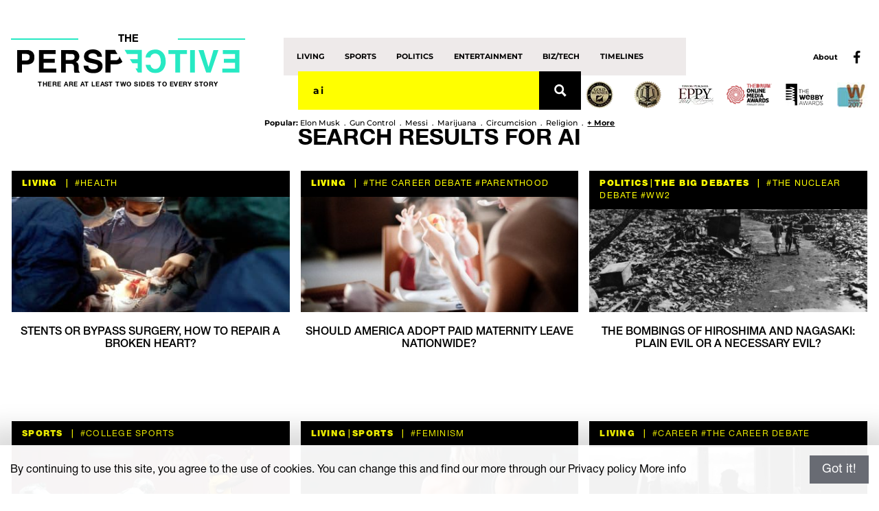

--- FILE ---
content_type: text/html; charset=UTF-8
request_url: https://www.theperspective.com/debate-topics/ai
body_size: 27206
content:

<!doctype html>
<html class="no-js" lang="">
<head>
	<script type="text/javascript">(function () {
			var walkme = document.createElement('script');
			walkme.type = 'text/javascript';
			walkme.async = true;
			walkme.src = 'https://cdn.walkme.com/users/162a075034154ad6aa852db91a66b795/walkme_162a075034154ad6aa852db91a66b795_https.js';
			var s = document.getElementsByTagName('script')[0];
			s.parentNode.insertBefore(walkme, s);
			window._walkmeConfig = {smartLoad: true};
		})();</script>

    <!-- Google Tag Manager -->
    <script>(function(w,d,s,l,i){w[l]=w[l]||[];w[l].push({'gtm.start':
                new Date().getTime(),event:'gtm.js'});var f=d.getElementsByTagName(s)[0],
            j=d.createElement(s),dl=l!='dataLayer'?'&l='+l:'';j.async=true;j.src=
            'https://www.googletagmanager.com/gtm.js?id='+i+dl;f.parentNode.insertBefore(j,f);
        })(window,document,'script','dataLayer','GTM-TBVPHXC');</script>
    <!-- End Google Tag Manager -->

	<meta charset="utf-8">
	<meta http-equiv="x-ua-compatible" content="ie=edge">
	<meta name="viewport" content="width=device-width, initial-scale=1">
	<title>You searched for ai - The Perspective</title>

	
    		<link rel="amphtml"
			  href="https://www.theperspective.com/amp/debates/5530/repairing-broken-heart-stents-bypass-surgery.html">
		
	<script async="" src="//cdn.marphezis.com/cmpp/prebid-onomagic-3.5.0.js"></script>

    <script>
		var pbjs = pbjs || {};
		pbjs.que = pbjs.que || [];

		//Prebid Wrapper
		pbjs.que.push(function () {

			// keep a reference to original renderAd function
			var w = window;
			w._clrm = w._clrm || {};
			w._clrm.renderAd = w._clrm.renderAd || pbjs.renderAd;
			var config = w._clrm.prebid || {
				/* Enables sandboxing on a device group
					 All:1, Desktop:2, Mobile: 3, iOS: 4, Android: 5, Off: 0
				 */
				sandbox: 0
			};

			if (w.confiant && w.confiant.settings) {
				config = w.confiant.settings;
			}

			var confiantWrap = function confiantWrap(a, b, c, d, e) {
				function f(a) {
					return (m(a) || "")[s]("/", "_")[s]("+", "-")
				}

				function g(b, c, d) {
					var e = w + n(b) + "&d=" + c, f = "err__" + 1 * new Date;
					k[f] = d;
					var g = "<" + q + " on" + t + '="void(' + f + '())" ' + r + '="' + e + '" type="text/java' + q + '" ></' + q + ">";
					a[v](g)
				}

				function h() {
					var c = f(d + "/" + x.k.hb_bidder[0] + ":" + x.k.hb_size[0]),
						h = {wh: c, wd: l.parse(l[u](x)), wr: 0};
					g(c, f(l[u](h)), function () {
						a[v](b.ad)
					});
					var i = {prebid: {adId: b.adId, cpm: b.cpm}}, j = {d: h, t: b.ad, cb: e, id: i};
					k[d] = {}, k[d][c] = j
				}

				var i = b.bidder, j = b.size, k = a.parentWindow || a.defaultView, l = k.JSON, m = k.btoa,
					n = k.encodeURIComponent;
				if (!l || !m) return !1;
				var o = "t", p = "i", q = "script", r = "src", s = "replace", t = "error", u = "stringify",
					v = "wr" + p + o + "e", w = "https://" + c + "/?wrapper=" + n(d) + "&tpid=",
					x = {k: {hb_bidder: [i], hb_size: [j]}};
				return h(), a.close(), !0
			};
			//add optional blocking layer

			var isGoogleFrame = function (c) {
				return c.tagName === 'IFRAME' && c.id && c.id.indexOf('google_ads_iframe_') > -1;
			}

			var shouldSandbox = function () {
				var uaToRegexMap = {
						"mobile": /Mobile|iP(hone|od|ad)|Android|BlackBerry|IEMobile/i,
						"ios": /(.+)(iPhone|iPad|iPod)(.+)OS[\s|\_](\d)\_?(\d)?[\_]?(\d)?.+/i,
						"android": /Android/i
					},
					sbStr = "" + config.sandbox;
				if (sbStr === "1") {
					// all environments
					return true;
				} else if (sbStr === "2") {
					// desktop
					return !navigator.userAgent.match(uaToRegexMap["mobile"]);
				} else if (sbStr === "3") {
					// mobile
					return navigator.userAgent.match(uaToRegexMap["mobile"]);
				} else if (sbStr === "4") {
					// ios only
					return navigator.userAgent.match(uaToRegexMap["ios"]);
				} else if (sbStr === "5") {
					// android
					return navigator.userAgent.match(uaToRegexMap["android"]);
				} else {
					return false;
				}
			}

			Node.prototype.appendChild = (function (original) {
				return function (child) {
					if (isGoogleFrame(child) && shouldSandbox() && !child.getAttribute('sandbox')) {
						child.setAttribute('sandbox', 'allow-forms allow-pointer-lock allow-popups allow-popups-to-escape-sandbox allow-same-origin allow-scripts allow-top-navigation-by-user-activation');
						child.setAttribute('data-forced-sandbox', true);
					}
					return original.call(this, child);
				};
			}(Node.prototype.appendChild));


			// override renderAd
			pbjs.renderAd = function (doc, id) {
				if (doc && id) {
					try {

						// get pbjs bids
						var bids = [],
							bidResponses = pbjs.getBidResponses(),
							highestBids = pbjs.getHighestCpmBids();
						for (var slot in bidResponses) {
							bids = bids.concat(bidResponses[slot].bids);
						}
						bids = bids.concat(highestBids);

						// lookup ad by ad Id (avoid ES6 array functions)
						var bid, i;
						for (i = 0; i < bids.length; i++) {
							if (bids[i].adId === id) {
								bid = bids[i];
								break;
							}
						}

						// Optional: list of bidders that don't need wrapping, array of strings, e.g.: ["bidder1", "bidder2"]
						var confiantExcludeBidders = config.excludeBidders || [];

						// check bidder exclusion (avoid ES6 array functions)
						if (bid) {
							var excludeBidder = false;
							for (i = 0; i < confiantExcludeBidders.length; i++) {
								if (bid.bidder === confiantExcludeBidders[i]) {
									excludeBidder = true;
									break;
								}
							}
						}


						if (bid && bid.ad && !excludeBidder) {
							// Neutralize document
							var docwrite = doc.write;
							var docclose = doc.close;
							doc.write = doc.close = function () {
							};
							// call renderAd with our neutralized doc.write
							window._clrm.renderAd(doc, id);
							// Restore document
							delete doc.write;
							delete doc.close;

							var callback = function (blockingType, blockingId, isBlocked, wrapperId, tagId, impressionData) {
								console.log("w00t one more bad ad nixed.", arguments);
							};

							var serializedCasprLayer = (function () {
								if (typeof getSerializedCaspr === 'undefined') {
									//for now both builds are supported v2(additional network call) and v3 (unified)
									return null;
								}
								return getSerializedCaspr();
							})();

							// do the actual ad serving and fall back on document.write if failure
							if (!confiantWrap(doc, bid, 'clarium.global.ssl.fastly.net', '4-08XQUK1fPW9dnJyqdvRootSU4', callback, serializedCasprLayer, config.devMode)) {
								doc.write(bid.ad);
								doc.close();
							}

							return;
						}
					} catch (e) {
						console.error(e);
					}
				}

				// if bid.ad is not defined or if any error occurs, call renderAd to serve the creative
				window._clrm.renderAd(doc, id);
			};

		});
	</script>
<!--	<script>-->
<!--		var googletag = googletag || {};-->
<!--		googletag.cmd = googletag.cmd || [];-->
<!--	</script>-->

		<meta name='robots' content='noindex, follow' />

	<!-- This site is optimized with the Yoast SEO plugin v25.6 - https://yoast.com/wordpress/plugins/seo/ -->
	<meta name="twitter:card" content="summary_large_image" />
	<meta name="twitter:title" content="You searched for ai - The Perspective" />
	<meta name="twitter:site" content="@tweetspective" />
	<script type="application/ld+json" class="yoast-schema-graph">{"@context":"https://schema.org","@graph":[{"@type":["CollectionPage","SearchResultsPage"],"@id":"https://www.theperspective.com/?s=ai","url":"https://www.theperspective.com/?s=ai","name":"You searched for ai - The Perspective","isPartOf":{"@id":"https://www.theperspective.com/#website"},"breadcrumb":{"@id":"#breadcrumb"},"inLanguage":"en-US"},{"@type":"BreadcrumbList","@id":"#breadcrumb","itemListElement":[{"@type":"ListItem","position":1,"name":"Home","item":"https://www.theperspective.com/"},{"@type":"ListItem","position":2,"name":"You searched for ai"}]},{"@type":"WebSite","@id":"https://www.theperspective.com/#website","url":"https://www.theperspective.com/","name":"The Perspective","description":"There are at least two sides to every story","publisher":{"@id":"https://www.theperspective.com/#organization"},"potentialAction":[{"@type":"SearchAction","target":{"@type":"EntryPoint","urlTemplate":"https://www.theperspective.com/?s={search_term_string}"},"query-input":{"@type":"PropertyValueSpecification","valueRequired":true,"valueName":"search_term_string"}}],"inLanguage":"en-US"},{"@type":"Organization","@id":"https://www.theperspective.com/#organization","name":"The Perspective","url":"https://www.theperspective.com/","logo":{"@type":"ImageObject","inLanguage":"en-US","@id":"https://www.theperspective.com/#/schema/logo/image/","url":"https://www.theperspective.com/wp-content/uploads/2017/03/logo_black.png","contentUrl":"https://www.theperspective.com/wp-content/uploads/2017/03/logo_black.png","width":966,"height":293,"caption":"The Perspective"},"image":{"@id":"https://www.theperspective.com/#/schema/logo/image/"},"sameAs":["https://www.facebook.com/theperspectivecom","https://x.com/tweetspective"]}]}</script>
	<!-- / Yoast SEO plugin. -->


<link rel='dns-prefetch' href='//cdn.marphezis.com' />
<link rel='dns-prefetch' href='//ajax.googleapis.com' />
<link rel='dns-prefetch' href='//cdnjs.cloudflare.com' />
<link rel='dns-prefetch' href='//polyfill.io' />
<link href='https://fonts.gstatic.com' crossorigin rel='preconnect' />
<link rel="alternate" type="application/rss+xml" title="The Perspective &raquo; Search Results for &#8220;ai&#8221; Feed" href="https://www.theperspective.com/debate-topics/ai/feed/rss2/" />
<link rel='stylesheet' id='wp-block-library-css' href='https://www.theperspective.com/wp-includes/css/dist/block-library/style.min.css?ver=6.6.4' type='text/css' media='all' />
<style id='classic-theme-styles-inline-css' type='text/css'>
/*! This file is auto-generated */
.wp-block-button__link{color:#fff;background-color:#32373c;border-radius:9999px;box-shadow:none;text-decoration:none;padding:calc(.667em + 2px) calc(1.333em + 2px);font-size:1.125em}.wp-block-file__button{background:#32373c;color:#fff;text-decoration:none}
</style>
<style id='global-styles-inline-css' type='text/css'>
:root{--wp--preset--aspect-ratio--square: 1;--wp--preset--aspect-ratio--4-3: 4/3;--wp--preset--aspect-ratio--3-4: 3/4;--wp--preset--aspect-ratio--3-2: 3/2;--wp--preset--aspect-ratio--2-3: 2/3;--wp--preset--aspect-ratio--16-9: 16/9;--wp--preset--aspect-ratio--9-16: 9/16;--wp--preset--color--black: #000000;--wp--preset--color--cyan-bluish-gray: #abb8c3;--wp--preset--color--white: #ffffff;--wp--preset--color--pale-pink: #f78da7;--wp--preset--color--vivid-red: #cf2e2e;--wp--preset--color--luminous-vivid-orange: #ff6900;--wp--preset--color--luminous-vivid-amber: #fcb900;--wp--preset--color--light-green-cyan: #7bdcb5;--wp--preset--color--vivid-green-cyan: #00d084;--wp--preset--color--pale-cyan-blue: #8ed1fc;--wp--preset--color--vivid-cyan-blue: #0693e3;--wp--preset--color--vivid-purple: #9b51e0;--wp--preset--gradient--vivid-cyan-blue-to-vivid-purple: linear-gradient(135deg,rgba(6,147,227,1) 0%,rgb(155,81,224) 100%);--wp--preset--gradient--light-green-cyan-to-vivid-green-cyan: linear-gradient(135deg,rgb(122,220,180) 0%,rgb(0,208,130) 100%);--wp--preset--gradient--luminous-vivid-amber-to-luminous-vivid-orange: linear-gradient(135deg,rgba(252,185,0,1) 0%,rgba(255,105,0,1) 100%);--wp--preset--gradient--luminous-vivid-orange-to-vivid-red: linear-gradient(135deg,rgba(255,105,0,1) 0%,rgb(207,46,46) 100%);--wp--preset--gradient--very-light-gray-to-cyan-bluish-gray: linear-gradient(135deg,rgb(238,238,238) 0%,rgb(169,184,195) 100%);--wp--preset--gradient--cool-to-warm-spectrum: linear-gradient(135deg,rgb(74,234,220) 0%,rgb(151,120,209) 20%,rgb(207,42,186) 40%,rgb(238,44,130) 60%,rgb(251,105,98) 80%,rgb(254,248,76) 100%);--wp--preset--gradient--blush-light-purple: linear-gradient(135deg,rgb(255,206,236) 0%,rgb(152,150,240) 100%);--wp--preset--gradient--blush-bordeaux: linear-gradient(135deg,rgb(254,205,165) 0%,rgb(254,45,45) 50%,rgb(107,0,62) 100%);--wp--preset--gradient--luminous-dusk: linear-gradient(135deg,rgb(255,203,112) 0%,rgb(199,81,192) 50%,rgb(65,88,208) 100%);--wp--preset--gradient--pale-ocean: linear-gradient(135deg,rgb(255,245,203) 0%,rgb(182,227,212) 50%,rgb(51,167,181) 100%);--wp--preset--gradient--electric-grass: linear-gradient(135deg,rgb(202,248,128) 0%,rgb(113,206,126) 100%);--wp--preset--gradient--midnight: linear-gradient(135deg,rgb(2,3,129) 0%,rgb(40,116,252) 100%);--wp--preset--font-size--small: 13px;--wp--preset--font-size--medium: 20px;--wp--preset--font-size--large: 36px;--wp--preset--font-size--x-large: 42px;--wp--preset--spacing--20: 0.44rem;--wp--preset--spacing--30: 0.67rem;--wp--preset--spacing--40: 1rem;--wp--preset--spacing--50: 1.5rem;--wp--preset--spacing--60: 2.25rem;--wp--preset--spacing--70: 3.38rem;--wp--preset--spacing--80: 5.06rem;--wp--preset--shadow--natural: 6px 6px 9px rgba(0, 0, 0, 0.2);--wp--preset--shadow--deep: 12px 12px 50px rgba(0, 0, 0, 0.4);--wp--preset--shadow--sharp: 6px 6px 0px rgba(0, 0, 0, 0.2);--wp--preset--shadow--outlined: 6px 6px 0px -3px rgba(255, 255, 255, 1), 6px 6px rgba(0, 0, 0, 1);--wp--preset--shadow--crisp: 6px 6px 0px rgba(0, 0, 0, 1);}:where(.is-layout-flex){gap: 0.5em;}:where(.is-layout-grid){gap: 0.5em;}body .is-layout-flex{display: flex;}.is-layout-flex{flex-wrap: wrap;align-items: center;}.is-layout-flex > :is(*, div){margin: 0;}body .is-layout-grid{display: grid;}.is-layout-grid > :is(*, div){margin: 0;}:where(.wp-block-columns.is-layout-flex){gap: 2em;}:where(.wp-block-columns.is-layout-grid){gap: 2em;}:where(.wp-block-post-template.is-layout-flex){gap: 1.25em;}:where(.wp-block-post-template.is-layout-grid){gap: 1.25em;}.has-black-color{color: var(--wp--preset--color--black) !important;}.has-cyan-bluish-gray-color{color: var(--wp--preset--color--cyan-bluish-gray) !important;}.has-white-color{color: var(--wp--preset--color--white) !important;}.has-pale-pink-color{color: var(--wp--preset--color--pale-pink) !important;}.has-vivid-red-color{color: var(--wp--preset--color--vivid-red) !important;}.has-luminous-vivid-orange-color{color: var(--wp--preset--color--luminous-vivid-orange) !important;}.has-luminous-vivid-amber-color{color: var(--wp--preset--color--luminous-vivid-amber) !important;}.has-light-green-cyan-color{color: var(--wp--preset--color--light-green-cyan) !important;}.has-vivid-green-cyan-color{color: var(--wp--preset--color--vivid-green-cyan) !important;}.has-pale-cyan-blue-color{color: var(--wp--preset--color--pale-cyan-blue) !important;}.has-vivid-cyan-blue-color{color: var(--wp--preset--color--vivid-cyan-blue) !important;}.has-vivid-purple-color{color: var(--wp--preset--color--vivid-purple) !important;}.has-black-background-color{background-color: var(--wp--preset--color--black) !important;}.has-cyan-bluish-gray-background-color{background-color: var(--wp--preset--color--cyan-bluish-gray) !important;}.has-white-background-color{background-color: var(--wp--preset--color--white) !important;}.has-pale-pink-background-color{background-color: var(--wp--preset--color--pale-pink) !important;}.has-vivid-red-background-color{background-color: var(--wp--preset--color--vivid-red) !important;}.has-luminous-vivid-orange-background-color{background-color: var(--wp--preset--color--luminous-vivid-orange) !important;}.has-luminous-vivid-amber-background-color{background-color: var(--wp--preset--color--luminous-vivid-amber) !important;}.has-light-green-cyan-background-color{background-color: var(--wp--preset--color--light-green-cyan) !important;}.has-vivid-green-cyan-background-color{background-color: var(--wp--preset--color--vivid-green-cyan) !important;}.has-pale-cyan-blue-background-color{background-color: var(--wp--preset--color--pale-cyan-blue) !important;}.has-vivid-cyan-blue-background-color{background-color: var(--wp--preset--color--vivid-cyan-blue) !important;}.has-vivid-purple-background-color{background-color: var(--wp--preset--color--vivid-purple) !important;}.has-black-border-color{border-color: var(--wp--preset--color--black) !important;}.has-cyan-bluish-gray-border-color{border-color: var(--wp--preset--color--cyan-bluish-gray) !important;}.has-white-border-color{border-color: var(--wp--preset--color--white) !important;}.has-pale-pink-border-color{border-color: var(--wp--preset--color--pale-pink) !important;}.has-vivid-red-border-color{border-color: var(--wp--preset--color--vivid-red) !important;}.has-luminous-vivid-orange-border-color{border-color: var(--wp--preset--color--luminous-vivid-orange) !important;}.has-luminous-vivid-amber-border-color{border-color: var(--wp--preset--color--luminous-vivid-amber) !important;}.has-light-green-cyan-border-color{border-color: var(--wp--preset--color--light-green-cyan) !important;}.has-vivid-green-cyan-border-color{border-color: var(--wp--preset--color--vivid-green-cyan) !important;}.has-pale-cyan-blue-border-color{border-color: var(--wp--preset--color--pale-cyan-blue) !important;}.has-vivid-cyan-blue-border-color{border-color: var(--wp--preset--color--vivid-cyan-blue) !important;}.has-vivid-purple-border-color{border-color: var(--wp--preset--color--vivid-purple) !important;}.has-vivid-cyan-blue-to-vivid-purple-gradient-background{background: var(--wp--preset--gradient--vivid-cyan-blue-to-vivid-purple) !important;}.has-light-green-cyan-to-vivid-green-cyan-gradient-background{background: var(--wp--preset--gradient--light-green-cyan-to-vivid-green-cyan) !important;}.has-luminous-vivid-amber-to-luminous-vivid-orange-gradient-background{background: var(--wp--preset--gradient--luminous-vivid-amber-to-luminous-vivid-orange) !important;}.has-luminous-vivid-orange-to-vivid-red-gradient-background{background: var(--wp--preset--gradient--luminous-vivid-orange-to-vivid-red) !important;}.has-very-light-gray-to-cyan-bluish-gray-gradient-background{background: var(--wp--preset--gradient--very-light-gray-to-cyan-bluish-gray) !important;}.has-cool-to-warm-spectrum-gradient-background{background: var(--wp--preset--gradient--cool-to-warm-spectrum) !important;}.has-blush-light-purple-gradient-background{background: var(--wp--preset--gradient--blush-light-purple) !important;}.has-blush-bordeaux-gradient-background{background: var(--wp--preset--gradient--blush-bordeaux) !important;}.has-luminous-dusk-gradient-background{background: var(--wp--preset--gradient--luminous-dusk) !important;}.has-pale-ocean-gradient-background{background: var(--wp--preset--gradient--pale-ocean) !important;}.has-electric-grass-gradient-background{background: var(--wp--preset--gradient--electric-grass) !important;}.has-midnight-gradient-background{background: var(--wp--preset--gradient--midnight) !important;}.has-small-font-size{font-size: var(--wp--preset--font-size--small) !important;}.has-medium-font-size{font-size: var(--wp--preset--font-size--medium) !important;}.has-large-font-size{font-size: var(--wp--preset--font-size--large) !important;}.has-x-large-font-size{font-size: var(--wp--preset--font-size--x-large) !important;}
:where(.wp-block-post-template.is-layout-flex){gap: 1.25em;}:where(.wp-block-post-template.is-layout-grid){gap: 1.25em;}
:where(.wp-block-columns.is-layout-flex){gap: 2em;}:where(.wp-block-columns.is-layout-grid){gap: 2em;}
:root :where(.wp-block-pullquote){font-size: 1.5em;line-height: 1.6;}
</style>
<link rel='stylesheet' id='main-style-css' href='https://www.theperspective.com/wp-content/themes/perspective/css/main.min.css?ver=1677056841' type='text/css' media='all' />
<link rel='stylesheet' id='wpdreams-asp-basic-css' href='//www.theperspective.com/wp-content/plugins/ajax-search-pro/css/style.basic.css?ver=igyA1I' type='text/css' media='all' />
<link rel='stylesheet' id='wpdreams-asp-chosen-css' href='//www.theperspective.com/wp-content/plugins/ajax-search-pro/css/chosen/chosen.css?ver=igyA1I' type='text/css' media='all' />
<link rel='stylesheet' id='wpdreams-ajaxsearchpro-instances-css' href='//www.theperspective.com/wp-content/uploads/asp_upload/style.instances.css?ver=igyA1I' type='text/css' media='all' />
<script type="text/javascript" src="//cdn.marphezis.com/bop/bop-tp.js?ver=6.6.4" id="ono-operated-js"></script>
<link rel="https://api.w.org/" href="https://www.theperspective.com/wp-json/" /><link rel="EditURI" type="application/rsd+xml" title="RSD" href="https://www.theperspective.com/xmlrpc.php?rsd" />
<meta name="generator" content="WordPress 6.6.4" />
	<style>
		.bap-btn-wrapper {
			height: 55px;
			float: right;
			display: none;
			align-items: center;
			justify-content: center;
		}

		.bap-btn-wrapper.bap-btn-wrapper_active {
			display: flex;
		}

		.bap-btn-wrapper.bap-btn-wrapper_mobile {
			width: 62px;
			min-width: 62px;
			display: none;
			float: none;
			position: static;
			vertical-align: middle;
		}

		.bap-btn {
			font-size: 12px;
			color: white;
			background: #e75a45;
			border-radius: 20px;
			padding: 4px 14px;
			display: flex;
			align-items: center;
			justify-content: center;
			transition: 0.2s ease;
		}

		.bap-btn-wrapper.bap-btn-wrapper_mobile .bap-btn {
			padding: 5px;
			flex-direction: column;
			height: 100%;
			border-radius: 0;
			text-align: center;
		}

		.bap-btn:hover {
			color: white;
			opacity: 0.9;
		}

		.bap-btn svg {
			margin-right: 5px;
			width: 12px;
			height: 12px;
			fill: white;
		}
        @media screen and (max-width: 1040px) {
            .bap-btn-wrapper.bap-btn-wrapper_mobile {
                display: table-cell;
            }
            .bap-btn-wrapper.bap-btn-wrapper_desktop {
                display: none;
            }
        }
	</style>
	    <script>(function(c,a){if(!a.__SV){var b=window;try{var d,m,j,k=b.location,f=k.hash;d=function(a,b){return(m=a.match(RegExp(b+"=([^&]*)")))?m[1]:null};f&&d(f,"state")&&(j=JSON.parse(decodeURIComponent(d(f,"state"))),"mpeditor"===j.action&&(b.sessionStorage.setItem("_mpcehash",f),history.replaceState(j.desiredHash||"",c.title,k.pathname+k.search)))}catch(n){}var l,h;window.mixpanel=a;a._i=[];a.init=function(b,d,g){function c(b,i){var a=i.split(".");2==a.length&&(b=b[a[0]],i=a[1]);b[i]=function(){b.push([i].concat(Array.prototype.slice.call(arguments,
			0)))}}var e=a;"undefined"!==typeof g?e=a[g]=[]:g="mixpanel";e.people=e.people||[];e.toString=function(b){var a="mixpanel";"mixpanel"!==g&&(a+="."+g);b||(a+=" (stub)");return a};e.people.toString=function(){return e.toString(1)+".people (stub)"};l="disable time_event track track_pageview track_links track_forms track_with_groups add_group set_group remove_group register register_once alias unregister identify name_tag set_config reset opt_in_tracking opt_out_tracking has_opted_in_tracking has_opted_out_tracking clear_opt_in_out_tracking start_batch_senders people.set people.set_once people.unset people.increment people.append people.union people.track_charge people.clear_charges people.delete_user people.remove".split(" ");
			for(h=0;h<l.length;h++)c(e,l[h]);var f="set set_once union unset remove delete".split(" ");e.get_group=function(){function a(c){b[c]=function(){call2_args=arguments;call2=[c].concat(Array.prototype.slice.call(call2_args,0));e.push([d,call2])}}for(var b={},d=["get_group"].concat(Array.prototype.slice.call(arguments,0)),c=0;c<f.length;c++)a(f[c]);return b};a._i.push([b,d,g])};a.__SV=1.2;b=c.createElement("script");b.type="text/javascript";b.async=!0;b.src="undefined"!==typeof MIXPANEL_CUSTOM_LIB_URL?MIXPANEL_CUSTOM_LIB_URL:"file:"===c.location.protocol&&"//cdn.mxpnl.com/libs/mixpanel-2-latest.min.js".match(/^\/\//)?"https://cdn.mxpnl.com/libs/mixpanel-2-latest.min.js":"//cdn.mxpnl.com/libs/mixpanel-2-latest.min.js";d=c.getElementsByTagName("script")[0];d.parentNode.insertBefore(b,d)}})(document,window.mixpanel||[]);
		mixpanel.init("de395383234d4e61f7969cc201a3601f", {batch_requests: true})</script>
	      <meta name="onesignal" content="wordpress-plugin"/>
            <script>

      window.OneSignalDeferred = window.OneSignalDeferred || [];

      OneSignalDeferred.push(function(OneSignal) {
        var oneSignal_options = {};
        window._oneSignalInitOptions = oneSignal_options;

        oneSignal_options['serviceWorkerParam'] = { scope: '/' };
oneSignal_options['serviceWorkerPath'] = 'OneSignalSDKWorker.js.php';

        OneSignal.Notifications.setDefaultUrl("https://www.theperspective.com");

        oneSignal_options['wordpress'] = true;
oneSignal_options['appId'] = '399c3edf-13f4-40c0-9e01-9ece1ec6ca67';
oneSignal_options['allowLocalhostAsSecureOrigin'] = true;
oneSignal_options['httpPermissionRequest'] = { };
oneSignal_options['httpPermissionRequest']['enable'] = true;
oneSignal_options['welcomeNotification'] = { };
oneSignal_options['welcomeNotification']['title'] = "";
oneSignal_options['welcomeNotification']['message'] = "";
oneSignal_options['path'] = "https://www.theperspective.com/wp-content/plugins/onesignal-free-web-push-notifications/sdk_files/";
oneSignal_options['safari_web_id'] = "web.onesignal.auto.3a07767d-f8c5-4ebf-965b-cb322da40f9f";
oneSignal_options['persistNotification'] = false;
oneSignal_options['promptOptions'] = { };
              OneSignal.init(window._oneSignalInitOptions);
              OneSignal.Slidedown.promptPush()      });

      function documentInitOneSignal() {
        var oneSignal_elements = document.getElementsByClassName("OneSignal-prompt");

        var oneSignalLinkClickHandler = function(event) { OneSignal.Notifications.requestPermission(); event.preventDefault(); };        for(var i = 0; i < oneSignal_elements.length; i++)
          oneSignal_elements[i].addEventListener('click', oneSignalLinkClickHandler, false);
      }

      if (document.readyState === 'complete') {
           documentInitOneSignal();
      }
      else {
           window.addEventListener("load", function(event){
               documentInitOneSignal();
          });
      }
    </script>
            <style type="text/css">
                <!--
                @font-face {
                    font-family: 'asppsicons2';
                    src: url('https://www.theperspective.com/wp-content/plugins/ajax-search-pro/css/fonts/icons/icons2.eot');
                    src: url('https://www.theperspective.com/wp-content/plugins/ajax-search-pro/css/fonts/icons/icons2.eot?#iefix') format('embedded-opentype'),
                    url('https://www.theperspective.com/wp-content/plugins/ajax-search-pro/css/fonts/icons/icons2.woff2') format('woff2'),
                    url('https://www.theperspective.com/wp-content/plugins/ajax-search-pro/css/fonts/icons/icons2.woff') format('woff'),
                    url('https://www.theperspective.com/wp-content/plugins/ajax-search-pro/css/fonts/icons/icons2.ttf') format('truetype'),
                    url('https://www.theperspective.com/wp-content/plugins/ajax-search-pro/css/fonts/icons/icons2.svg#icons') format('svg');
                    font-weight: normal;
                    font-style: normal;
                }
                                -->
            </style>
                        <script type="text/javascript">
                if ( typeof _ASP !== "undefined" && _ASP !== null && typeof _ASP.initialize !== "undefined" )
                    _ASP.initialize();
            </script>
            <meta property="og:title" content="The Perspective"/>
 	  <meta property="og:type" content="website"/>
 	  <meta property="og:site_name" content="theperspective.com/"/>
 	  <meta property="og:image" content="https://www.theperspective.com/wp-content/uploads/2016/12/theperspectivesharefb.jpg"/>
 	  <meta property="og:url" content="https://www.theperspective.com/debate-topics/ai"/>
 	  <meta property="og:description" content="A multi-award-winning website designed to open your mind by showing you what you‘re missing due to echo chambers and filter bubbles. The site displays two sides of current events, historic and classic debates."/>
	  
	<link rel="apple-touch-icon" sizes="57x57" href="/fav/apple-icon-57x57.png">
	<link rel="apple-touch-icon" sizes="60x60" href="/fav/apple-icon-60x60.png">
	<link rel="apple-touch-icon" sizes="72x72" href="/fav/apple-icon-72x72.png">
	<link rel="apple-touch-icon" sizes="76x76" href="/fav/apple-icon-76x76.png">
	<link rel="apple-touch-icon" sizes="114x114" href="/fav/fav/apple-icon-114x114.png">
	<link rel="apple-touch-icon" sizes="120x120" href="/apple-icon-120x120.png">
	<link rel="apple-touch-icon" sizes="144x144" href="/fav/apple-icon-144x144.png">
	<link rel="apple-touch-icon" sizes="152x152" href="/fav/apple-icon-152x152.png">
	<link rel="apple-touch-icon" sizes="180x180" href="/fav/apple-icon-180x180.png">
	<link rel="icon" type="image/png" sizes="192x192" href="/fav/android-icon-192x192.png">
	<link rel="icon" type="image/png" sizes="32x32" href="/fav/favicon-32x32.png">
	<link rel="icon" type="image/png" sizes="96x96" href="/fav/favicon-96x96.png">
	<link rel="icon" type="image/png" sizes="16x16" href="/fav/favicon-16x16.png">
	<link rel="manifest" href="/manifest.json">
	<link rel="alternate" type="application/rss+xml" title="The Perspective RSS Feed"
		  href="https://www.theperspective.com/wp-content/themes/perspective/functions/rss_feed_essential.php"/>
	<meta name="msapplication-TileImage" content="/fav/ms-icon-144x144.png">
	<meta name="theme-color" content="#2b0c2e">
	<meta name="msapplication-navbutton-color" content="#2b0c2e">
	<meta name="apple-mobile-web-app-status-bar-style" content="#2b0c2e">
	<meta property="fb:use_automatic_ad_placement" content="enable=true ad_density=default">
	<!--script defer="defer" type="text/javascript"
			src="//fast.fonts.net/jsapi/b34ee089-7a6e-478a-916d-593c74fb456b.js"></script-->
	<script defer="defer" src="//assets.pinterest.com/js/pinit.js" data-pin-build="parsePins"></script>

</head>
<body class="search search-results" ng-app="app" ng-controller="appController">

<!-- Google tag (gtag.js) --> <script async src="https://www.googletagmanager.com/gtag/js?id=G-0LLF7VQW1W"></script> <script> window.dataLayer = window.dataLayer || []; function gtag(){dataLayer.push(arguments);} gtag('js', new Date()); gtag('config', 'G-0LLF7VQW1W'); </script>

<script src="//connect.facebook.net/en_US/all.js"></script>
<script type="text/javascript">
	FB.init({
		appId:391292671264993,
		xfbml: true,
		version: 'v2.8',
	});
</script>
<script>
	function toggleComments() {
		//alert("test");

		var myComments = document.getElementById("toggleComments").classList;
		if (myComments.contains("hideToggle")) {
			myComments.remove("hideToggle");
		} else {
			myComments.add("hideToggle");
		}
		if (myComments.contains("showToggle")) {
			myComments.remove("showToggle");
		} else {
			myComments.add("showToggle");
		}
	}

	function toggleImgCre() {
		var myCred = document.getElementById("toggleImgCre").classList;
		if (myCred.contains("hideToggle")) {
			myCred.remove("hideToggle");
		} else {
			myCred.add("hideToggle");
		}
		if (myCred.contains("showToggle")) {
			myCred.remove("showToggle");
		} else {
			myCred.add("showToggle");
		}
	}
</script>




<div class="b-header">
	<div class="b-header__first-line">

		<div class="b-logo b-header__logo">
			<a class="b-logo__link" href="https://www.theperspective.com" data-wpel-link="internal">
				<div class="b-logo__upper-text">
					<span>The</span>
				</div>
				<img class="b-logo__alt-img" src="https://www.theperspective.com/wp-content/themes/perspective/img/the-prespective-logo-small.svg">
				<img class="b-logo__img" src="https://www.theperspective.com/wp-content/themes/perspective/img/the-prespective-logo-black-n-header.svg" alt="logo the perspective">
				<div class="b-logo__lower-text">
					<span>THERE ARE AT LEAST TWO SIDES TO EVERY STORY</span>
				</div>
			</a>
		</div>

		<div class="b-header__nav-wrapper">

			<nav class="b-header__nav">
                <p class="b-header__nav-title">Categories</p>
                <ul id="menu-header-categories" class="menu"><li id="menu-item-10189" class="menu-item menu-item-type-taxonomy menu-item-object-category menu-item-10189"><a href="https://www.theperspective.com/topics/living" data-wpel-link="internal">Living</a></li>
<li id="menu-item-10192" class="menu-item menu-item-type-taxonomy menu-item-object-category menu-item-10192"><a href="https://www.theperspective.com/topics/sports" data-wpel-link="internal">Sports</a></li>
<li id="menu-item-10190" class="menu-item menu-item-type-taxonomy menu-item-object-category menu-item-10190"><a href="https://www.theperspective.com/topics/politics" data-wpel-link="internal">Politics</a></li>
<li id="menu-item-10193" class="menu-item menu-item-type-taxonomy menu-item-object-category menu-item-10193"><a href="https://www.theperspective.com/topics/entertainment" data-wpel-link="internal">Entertainment</a></li>
<li id="menu-item-10191" class="menu-item menu-item-type-taxonomy menu-item-object-category menu-item-10191"><a href="https://www.theperspective.com/topics/businessandtechnology" data-wpel-link="internal">Biz/Tech</a></li>
<li id="menu-item-10195" class="menu-item menu-item-type-custom menu-item-object-custom menu-item-10195"><a href="/subjective-timeline/" data-wpel-link="internal">Timelines</a></li>
</ul>				<ul id="menu-main-general-menu" class="menu"><li id="menu-item-209" class="menu-item menu-item-type-post_type menu-item-object-page menu-item-209"><a href="https://www.theperspective.com/about" data-wpel-link="internal">About us</a></li>
<li id="menu-item-2978" class="menu-item menu-item-type-post_type menu-item-object-page menu-item-2978"><a href="https://www.theperspective.com/faq" data-wpel-link="internal">FAQ</a></li>
<li id="menu-item-222" class="menu-item menu-item-type-post_type menu-item-object-page menu-item-222"><a href="https://www.theperspective.com/contact-us" data-wpel-link="internal">Contact us</a></li>
<li id="menu-item-220" class="menu-item menu-item-type-post_type menu-item-object-page menu-item-220"><a href="https://www.theperspective.com/privacy-policy" data-wpel-link="internal">Privacy Policy</a></li>
<li id="menu-item-221" class="menu-item menu-item-type-post_type menu-item-object-page menu-item-221"><a href="https://www.theperspective.com/terms-of-use" data-wpel-link="internal">Terms of Use</a></li>
<li id="menu-item-219" class="menu-item menu-item-type-post_type menu-item-object-page menu-item-219"><a href="https://www.theperspective.com/dcma" data-wpel-link="internal">DMCA</a></li>
<li id="menu-item-8600" class="menu-item menu-item-type-post_type menu-item-object-page menu-item-8600"><a href="https://www.theperspective.com/presentations-and-workshops" data-wpel-link="internal">Keynote</a></li>
<li id="menu-item-9464" class="menu-item menu-item-type-post_type menu-item-object-page menu-item-9464"><a href="https://www.theperspective.com/sitemap" data-wpel-link="internal">Sitemap</a></li>
<li id="menu-item-9675" class="menu-item menu-item-type-custom menu-item-object-custom menu-item-9675"><a href="https://www.amazon.com/dp/9659295081" data-wpel-link="external" rel="nofollow">What The Hell Are They Thinking? (The Perspective Book)</a></li>
<li id="menu-item-10584" class="menu-item menu-item-type-custom menu-item-object-custom menu-item-10584"><a href="https://www.lessin.co.il/shows/%D7%94%D7%9E%D7%93%D7%A8%D7%99%D7%9A-%D7%9C%D7%94%D7%A6%D7%9C%D7%97%D7%94/" data-wpel-link="external" rel="nofollow">פותחים במה 2023</a></li>
<li id="menu-item-14100" class="menu-item menu-item-type-custom menu-item-object-custom menu-item-14100"><a href="https://www.brinker.ai/" data-wpel-link="external" rel="nofollow">Disinformation Mitigation</a></li>
</ul>			</nav>

			<div class="b-social b-header__social">
				<a class="b-social__link b-social__link_text b-hover" href="/about" data-wpel-link="internal">About</a>
								<a href="https://www.facebook.com/theperspectivecom/" target="_blank" class="b-social__link b-hover" data-wpel-link="external" rel="nofollow">
					<i class="fa fa-facebook" aria-hidden="true"></i>
				</a>
									</div>

		</div>

		<div class="b-header__search b-search">
			<div class="b-header__search-wrapper">
				<i class="fa fa-times close-search" aria-hidden="true"></i>
				<div class="b-search-inner" aria-hidden="true"><div class='asp_w asp_m asp_m_2 asp_m_2_1 wpdreams_asp_sc wpdreams_asp_sc-2 ajaxsearchpro asp_main_container  asp_non_compact'
     data-id="2"
     data-instance="1"
     id='ajaxsearchpro2_1'>
<div class="probox">
    
    <div class='promagnifier'>
        	    <div class='asp_text_button hiddend'>
		    Search	    </div>
        <div class='innericon'>
            <svg xmlns="http://www.w3.org/2000/svg" width="512" height="512" viewBox="0 0 512 512"><path d="M460.475 408.443L351.4 299.37c15.95-25.137 25.2-54.923 25.2-86.833C376.6 122.914 303.687 50 214.062 50 124.44 50 51.525 122.914 51.525 212.537s72.914 162.537 162.537 162.537c30.326 0 58.733-8.356 83.055-22.876L406.917 462l53.558-53.557zM112.117 212.537c0-56.213 45.732-101.946 101.945-101.946 56.213 0 101.947 45.734 101.947 101.947S270.275 314.482 214.06 314.482c-56.213 0-101.945-45.732-101.945-101.945z"/></svg>        </div>
	    <div class="asp_clear"></div>
    </div>

    
    
    <div class='prosettings' style='display:none;' data-opened=0>
                <div class='innericon'>
            <svg xmlns="http://www.w3.org/2000/svg" width="512" height="512" viewBox="0 0 512 512"><polygon transform="rotate(90 256 256)" points="142.332,104.886 197.48,50 402.5,256 197.48,462 142.332,407.113 292.727,256"/></svg>        </div>
    </div>

    
    
    <div class='proinput'>
        <form action='#' autocomplete="off">
            <input type='search' class='orig' placeholder='Show me the bigger picture of...' name='phrase' value='ai' autocomplete="off"/>
            <input type='text' class='autocomplete' name='phrase' value='' autocomplete="off" disabled/>
            <input type='submit' style='width:0; height: 0; visibility: hidden;'>
        </form>
    </div>

    
    
    <div class='proloading'>
                <div class="asp_loader">
            <div class="asp_loader-inner asp_line-scale-pulse-out">
            
                <div></div>
                
                <div></div>
                
                <div></div>
                
                <div></div>
                
                <div></div>
                            </div>
        </div>
            </div>

            <div class='proclose'>
            <svg version="1.1" xmlns="http://www.w3.org/2000/svg" xmlns:xlink="http://www.w3.org/1999/xlink" x="0px"
                 y="0px"
                 width="512px" height="512px" viewBox="0 0 512 512" enable-background="new 0 0 512 512"
                 xml:space="preserve">
            <polygon id="x-mark-icon"
                     points="438.393,374.595 319.757,255.977 438.378,137.348 374.595,73.607 255.995,192.225 137.375,73.622 73.607,137.352 192.246,255.983 73.622,374.625 137.352,438.393 256.002,319.734 374.652,438.378 "/>
            </svg>
        </div>
    
    
</div><div id='ajaxsearchprores2_1' class='asp_w asp_r asp_r_2 asp_r_2_1 vertical ajaxsearchpro wpdreams_asp_sc wpdreams_asp_sc-2'
     data-id="2"
     data-instance="1">

    
    
    <div class="results">

        
        <div class="resdrg">
        </div>

        
    </div>

    
                    <p class='showmore'>
            <a class='asp_showmore'>More results... <span></span></a>
        </p>
            
    

    <div class="asp_res_loader hiddend">
        <div class="asp_loader">
            <div class="asp_loader-inner asp_line-scale-pulse-out">
            
                <div></div>
                
                <div></div>
                
                <div></div>
                
                <div></div>
                
                <div></div>
                            </div>
        </div>
    </div>
</div>    <div id='ajaxsearchprosettings2_1' class="asp_w asp_s asp_s_2 asp_s_2_1 wpdreams_asp_sc wpdreams_asp_sc-2 ajaxsearchpro searchsettings"
    data-id="2"
    data-instance="1">
<form name='options' class="asp-fss-column" autocomplete = 'off'>
        <input type="hidden" style="display:none;" name="current_page_id" value="5530">
        <fieldset class=" hiddend">
            <legend>Generic filters</legend>
    
    <div class="asp_option_inner hiddend">
        <input type='hidden' name='qtranslate_lang'
               value='0'/>
    </div>

    
	

                
                    <div class="asp_option hiddend">
            <div class="asp_option_inner">
                <input type="checkbox" value="exact" id="set_exact2_1"
                       name="asp_gen[]" />
                <label for="set_exact2_1"></label>
            </div>
        </div>
                    <div class="asp_option hiddend">
            <div class="asp_option_inner">
                <input type="checkbox" value="title" id="set_title2_1"
                       name="asp_gen[]"  checked="checked"/>
                <label for="set_title2_1"></label>
            </div>
        </div>
                    <div class="asp_option hiddend">
            <div class="asp_option_inner">
                <input type="checkbox" value="content" id="set_content2_1"
                       name="asp_gen[]"  checked="checked"/>
                <label for="set_content2_1"></label>
            </div>
        </div>
                    <div class="asp_option hiddend">
            <div class="asp_option_inner">
                <input type="checkbox" value="excerpt" id="set_excerpt2_1"
                       name="asp_gen[]"  checked="checked"/>
                <label for="set_excerpt2_1"></label>
            </div>
        </div>
                    <div class="asp_option hiddend">
            <div class="asp_option_inner">
                <input type="checkbox" value="comments" id="set_comments2_1"
                       name="asp_gen[]" />
                <label for="set_comments2_1"></label>
            </div>
        </div>
    </fieldset><fieldset class="asp_sett_scroll hiddend">
        <legend>Filter by Custom Post Type</legend>
            <div class="asp_option_inner hiddend">
        <input type="checkbox" value="post"
               id="2_1customset_2_11"
               name="customset[]" checked="checked"/>
        <label for="2_1customset_2_11"></label>
    </div>
    <div class="asp_option_label hiddend"></div>
        <div class="asp_option_inner hiddend">
        <input type="checkbox" value="historictimeline"
               id="2_1customset_2_12"
               name="customset[]" checked="checked"/>
        <label for="2_1customset_2_12"></label>
    </div>
    <div class="asp_option_label hiddend"></div>
        <div class="asp_option_inner hiddend">
        <input type="checkbox" value="essential"
               id="2_1customset_2_13"
               name="customset[]" checked="checked"/>
        <label for="2_1customset_2_13"></label>
    </div>
    <div class="asp_option_label hiddend"></div>
        <div class="asp_option_inner hiddend">
        <input type="checkbox" value="trending"
               id="2_1customset_2_14"
               name="customset[]" checked="checked"/>
        <label for="2_1customset_2_14"></label>
    </div>
    <div class="asp_option_label hiddend"></div>
    </fieldset>
    <div style="clear:both;"></div>
</form>
</div>

</div>
<div class='asp_hidden_data' id="asp_hidden_data_2_1" style="display:none;">

    <div class='asp_item_overlay'>
        <div class='asp_item_inner'>
            <svg xmlns="http://www.w3.org/2000/svg" width="512" height="512" viewBox="0 0 512 512"><path d="M460.475 408.443L351.4 299.37c15.95-25.137 25.2-54.923 25.2-86.833C376.6 122.914 303.687 50 214.062 50 124.44 50 51.525 122.914 51.525 212.537s72.914 162.537 162.537 162.537c30.326 0 58.733-8.356 83.055-22.876L406.917 462l53.558-53.557zM112.117 212.537c0-56.213 45.732-101.946 101.945-101.946 56.213 0 101.947 45.734 101.947 101.947S270.275 314.482 214.06 314.482c-56.213 0-101.945-45.732-101.945-101.945z"/></svg>                    </div>
    </div>

</div>        <style type="text/css">
        /* User defined Ajax Search Pro Custom CSS */
        div#ajaxsearchpro2_1 {
    min-width: unset;
	    margin-left: 40px;
}

body.top-search div.search-container .close-search {
    position: absolute;
    top: 20px;
    left: 20px;
}

#ajaxsearchpro2_1 .probox, #ajaxsearchpro2_2 .probox, div.ajaxsearchpro[id*="ajaxsearchpro2_"] .probox{
	margin: 0px;
    height: 60px;
    background-image: -moz-radial-gradient(center, ellipse cover, rgb(231, 231, 231), rgb(231, 231, 231));
    background-image: -webkit-gradient(radial, center center, 0px, center center, 100%, rgb(231, 231, 231), rgb(231, 231, 231));
    background-image: -webkit-radial-gradient(center, ellipse cover, rgb(231, 231, 231), rgb(231, 231, 231));
    background-image: -o-radial-gradient(center, ellipse cover, rgb(231, 231, 231), rgb(231, 231, 231));
    background-image: -ms-radial-gradient(center, ellipse cover, rgb(231, 231, 231), rgb(231, 231, 231));
    background-image: radial-gradient(ellipse at center, rgb(231, 231, 231), rgb(231, 231, 231));
    border: 0px none rgb(255, 255, 255);
    border-radius: 0px 0px 0px 0px;
    box-shadow: 1px 0px 6px -3px rgb(181, 181, 181);
}

#ajaxsearchpro2_1 .probox .proinput input.autocomplete, #ajaxsearchpro2_2 .probox .proinput input.autocomplete, div.ajaxsearchpro[id*="ajaxsearchpro2_"] .probox .proinput input.autocomplete {
    display: none;
}
input.orig, .autocomplete {
    font-family: Helvetica !important;
    text-transform: uppercase !important;
    font-weight: 900!important;
    letter-spacing: 1.5px !important;
text-align: center !important;
font-size:22px;
}

div.ajaxsearchpro[id*='ajaxsearchpro'] .probox .promagnifier .innericon svg { width: 30px; }
.promagnifier, .prosettings {
    box-shadow: none !important;
}


.probox {
    box-shadow: none !important;
}

    </style>
    <div class="asp_init_data" style="display:none !important;" id="asp_init_id_2_1" data-aspdata="[base64]"></div>
</div>
			</div>
			<button class="b-header__search-button" id="b-search-button" ng-click="showFormats=false">
				<i class="fa fa-search" aria-hidden="true"></i>
			</button>
		</div>

		<div class="b-header__formats" ng-click="showFormats=!showFormats" ng-class="{'on':showFormats}">
			<img src="https://www.theperspective.com/wp-content/themes/perspective/img/Our.png" ng-show="!showFormats">
			<span ng-show="!showFormats">formats</span>
			<span ng-show="showFormats">back</span>
		</div>
		<nav class="formats-drop-menu" ng-class="{'on':showFormats}">
			<ul id="menu-features-menu" class="menu"><li id="menu-item-2047" class="menu-item menu-item-type-custom menu-item-object-custom"><a href="/debates/" data-wpel-link="internal"><strong>The Big debates</strong><div class="sub">Our signature Pro/Con articles on various big debates. <span class="extramorebold">explore</span></div></a></li>
<li id="menu-item-2048" class="menu-item menu-item-type-custom menu-item-object-custom"><a href="/subjective-timeline/" data-wpel-link="internal"><strong>Subjective Timelines</strong><div class="sub">(HISTORIC) See how different sides see the same key events in ongoing conflicts. <span class="extramorebold">explore</span></div></a></li>
<li id="menu-item-2049" class="menu-item menu-item-type-custom menu-item-object-custom"><a href="/my-perspective-add/" data-wpel-link="internal"><strong>My Perspective</strong><div class="sub">Write your own perspective. <span class="extramorebold">explore</span></div></a></li>
<li id="menu-item-9676" class="menu-item menu-item-type-custom menu-item-object-custom"><a href="https://www.amazon.com/dp/9659295081" data-wpel-link="external" rel="nofollow"><strong>Get The Book</strong><div class="sub">What The Hell Are They Thinking? : The 100 debates that govern your life, written in a way that tells both sides of every story. <span class="extramorebold">explore</span></div></a></li>
</ul>		</nav>

		<div class="b-header__sandwich">
			<div class="b-sandwich" id="sandwich">
				<div class="b-sandwich__sw-topper"> </div>
				<div class="b-sandwich__sw-bottom"> </div>
				<div class="b-sandwich__sw-footer"></div>
			</div>
		</div>
	</div>

	<div class="b-header__second-line">
                <h3 class="b-header__awards-title">Proud recipient of the following awards:</h3>
        				<div class="b-header-logos b-header__logos">
						<a class="b-header-logos__logo" href="https://nonfictionauthorsassociation.com/book-award-winner-what-the-hell-are-they-thinking/" target="_blank" data-wpel-link="external" rel="nofollow">
                <picture class="b-header-logos__img">
<source type="image/webp" srcset="https://www.theperspective.com/wp-content/uploads/2022/08/header-icon-1.png.webp"/>
<img src="https://www.theperspective.com/wp-content/uploads/2022/08/header-icon-1.png" alt="2022 Nonfiction Book Awards Gold Winner"/>
</picture>

			</a>
						<a class="b-header-logos__logo" href="https://www.independentpressaward.com/2022winners" target="_blank" data-wpel-link="external" rel="nofollow">
                <picture class="b-header-logos__img">
<source type="image/webp" srcset="https://www.theperspective.com/wp-content/uploads/2022/08/header-icon-2.png.webp"/>
<img src="https://www.theperspective.com/wp-content/uploads/2022/08/header-icon-2.png" alt="2022 Independent Press Award WINNER in the category of Current Affairs."/>
</picture>

			</a>
						<a class="b-header-logos__logo" href="https://www.eppyawards.com/pastwinners/" target="_blank" data-wpel-link="external" rel="nofollow">
                <picture class="b-header-logos__img">
<source type="image/webp" srcset="https://www.theperspective.com/wp-content/uploads/2022/08/header-icon-3.png.webp"/>
<img src="https://www.theperspective.com/wp-content/uploads/2022/08/header-icon-3.png" alt="2017 Editors and Publishers Eppy Award for Best Innovation Project"/>
</picture>

			</a>
						<a class="b-header-logos__logo" href="https://archive.onlinemediaawards.net/online-media-awards-2018/editorial-innovation-of-the-year/the-perspective" target="_blank" data-wpel-link="external" rel="nofollow">
                <picture class="b-header-logos__img">
<source type="image/webp" srcset="https://www.theperspective.com/wp-content/uploads/2022/08/header-icon-4.png.webp"/>
<img src="https://www.theperspective.com/wp-content/uploads/2022/08/header-icon-4.png" alt="2018 The Drum Award for Best Editorial Innovation – Highly Commended Finalist"/>
</picture>

			</a>
						<a class="b-header-logos__logo" href="https://www.webbyawards.com/" target="_blank" data-wpel-link="external" rel="nofollow">
                <picture class="b-header-logos__img">
<source type="image/webp" srcset="https://www.theperspective.com/wp-content/uploads/2022/08/header-icon-5.png.webp"/>
<img src="https://www.theperspective.com/wp-content/uploads/2022/08/header-icon-5.png" alt="2018 Webby award Finalist – News and Politics"/>
</picture>

			</a>
						<a class="b-header-logos__logo" href="https://www.webaward.org/winner/34039/perspective-media-ltd-wins-2017-webaward-for-the-perspective.html#.YufKl-xBz0p" target="_blank" data-wpel-link="external" rel="nofollow">
                <picture class="b-header-logos__img">
<source type="image/webp" srcset="https://www.theperspective.com/wp-content/uploads/2022/08/header-icon-6.png.webp"/>
<img src="https://www.theperspective.com/wp-content/uploads/2022/08/header-icon-6.png" alt="2017 WebAward: News category"/>
</picture>

			</a>
					</div>
			</div>

		<div class="b-search-popular b-header__popular">
		<p class="b-search-popular__title">Popular:</p>
		<div class="b-search-popular__list">
						<span class="b-search-popular__item">Elon Musk</span>
						<span class="b-search-popular__item">Gun Control </span>
						<span class="b-search-popular__item">Messi</span>
						<span class="b-search-popular__item">Marijuana</span>
						<span class="b-search-popular__item">Circumcision </span>
						<span class="b-search-popular__item">Religion</span>
						<span class="b-search-popular__item">Bitcoin</span>
					</div>
		<button class="b-search-popular__button" id="header-popular-button">
			<span class="b-search-popular__more">+ More</span>
			<span class="b-search-popular__less">- Less</span>
		</button>
	</div>
	</div>


    <!--
<div class="row">
	<div class="column">
		<div class="main-logo-container main-logo-container-black"> <a href="/" data-wpel-link="internal"><img src="/img/the-prespective-logo-black.svg" class="logo"></a> <span>TEHRE ARE AT LEAST TWO SIDES TO EVERY STORY</span> </div>
	</div>
</div>
-->


    <section class="search-top-section">
        <h1 class="search-title">Search results for ai</h1>
		        <div class="row rectTrend">
			
			                <div class="column medium-4 end searchbox">
										<article class="essential-box">
	<div class="rectbox">
	<div class="title">
<span>
<a href="https://www.theperspective.com/topics/living" rel="category tag" data-wpel-link="internal">Living</a>
                       
<a href="" data-wpel-link="internal"></a>

&nbsp;&nbsp; | &nbsp;<a href="/debate-topics/health" class="title-tag-link" data-wpel-link="internal">&nbsp;#health</a></span>
</div>		<a href="https://www.theperspective.com/debates/living/repairing-broken-heart-stents-bypass-surgery" data-wpel-link="internal">
            <img
                    lazy-img="https://www.theperspective.com/wp-content/uploads/2025/11/heart-surgery-434x220.jpg"
                    class="lazy"
                    alt=""
                    width="434"
                    height="220"
            >
            			<h3>Stents or Bypass Surgery, How to repair a broken heart?</h3>
						<p>Heart stents are less invasive, but bypass surgery may be more effective for diverse populations.</p> <!--44444--->
		</a>
	</div>
</article>                </div>
			                <div class="column medium-4 end searchbox">
										<article class="essential-box">
	<div class="rectbox">
	<div class="title">
<span>
<a href="https://www.theperspective.com/topics/living" rel="category tag" data-wpel-link="internal">Living</a>
                       
<a href="" data-wpel-link="internal"></a>

&nbsp;&nbsp; | &nbsp;<a href="/debate-topics/the+career+debate" class="title-tag-link" data-wpel-link="internal">&nbsp;#The career debate</a><a href="/debate-topics/parenthood" class="title-tag-link" data-wpel-link="internal">&nbsp;#parenthood</a></span>
</div>		<a href="https://www.theperspective.com/debates/living/perspective-maternity-leave" data-wpel-link="internal">
            <img
                    lazy-img="https://www.theperspective.com/wp-content/uploads/2017/07/maternity-leave-434x220.jpg"
                    class="lazy"
                    alt="a woman feeding her baby and holding a toy duck"
                    width="434"
                    height="220"
            >
            			<h3>Should America adopt paid maternity leave nationwide?</h3>
						<p>Is it money well spent?</p> <!--44444--->
		</a>
	</div>
</article>                </div>
			                <div class="column medium-4 end searchbox">
										<article class="essential-box">
	<div class="rectbox">
	<div class="title">
<span>
<a href="https://www.theperspective.com/topics/politics" rel="category tag" data-wpel-link="internal">Politics</a> | <a href="https://www.theperspective.com/topics/the-big-debates" rel="category tag" data-wpel-link="internal">The Big Debates</a>
                       
<a href="" data-wpel-link="internal"></a>

&nbsp;&nbsp; | &nbsp;<a href="/debate-topics/the+nuclear+debate" class="title-tag-link" data-wpel-link="internal">&nbsp;#the nuclear debate</a><a href="/debate-topics/ww2" class="title-tag-link" data-wpel-link="internal">&nbsp;#WW2</a></span>
</div>		<a href="https://www.theperspective.com/debates/politics/bombings-hiroshima-nagasaki-necessary-evil-just-evil" data-wpel-link="internal">
            <img
                    lazy-img="https://www.theperspective.com/wp-content/uploads/2017/08/nagasaki-and-hiroshima-bombing-434x220.jpg"
                    class="lazy"
                    alt="The ruins of Nagasaki after the dropping of the atomic bomb. (Photo by Hulton Archive/Getty Images)"
                    width="434"
                    height="220"
            >
            			<h3>The bombings of Hiroshima and Nagasaki: plain evil or a necessary evil?</h3>
						<p>In August 1945, two Japanese cities became synonymous with nuclear destruction and the human aptitude for it.</p> <!--44444--->
		</a>
	</div>
</article>                </div>
			                <div class="column medium-4 end searchbox">
										<article class="essential-box">
	<div class="rectbox">
	<div class="title">
<span>
<a href="https://www.theperspective.com/topics/sports" rel="category tag" data-wpel-link="internal">Sports</a>
                       
<a href="" data-wpel-link="internal"></a>

&nbsp;&nbsp; | &nbsp;<a href="/debate-topics/college+sports" class="title-tag-link" data-wpel-link="internal">&nbsp;#college sports</a></span>
</div>		<a href="https://www.theperspective.com/debates/sports/college-athletes-get-paid" data-wpel-link="internal">
            <img
                    lazy-img="https://www.theperspective.com/wp-content/uploads/2017/03/collegefootaball2-434x220.jpg"
                    class="lazy"
                    alt="Should college athletes get paid?"
                    width="434"
                    height="220"
            >
            			<h3>Should College Athletes Get Paid?</h3>
						<p>It's big business but not necessarily for the athletes on the field.</p> <!--44444--->
		</a>
	</div>
</article>                </div>
			                <div class="column medium-4 end searchbox">
										<article class="essential-box">
	<div class="rectbox">
	<div class="title">
<span>
<a href="https://www.theperspective.com/topics/living" rel="category tag" data-wpel-link="internal">Living</a> | <a href="https://www.theperspective.com/topics/sports" rel="category tag" data-wpel-link="internal">Sports</a>
                       
<a href="" data-wpel-link="internal"></a>

&nbsp;&nbsp; | &nbsp;<a href="/debate-topics/feminism" class="title-tag-link" data-wpel-link="internal">&nbsp;#feminism</a></span>
</div>		<a href="https://www.theperspective.com/debates/living/women-compete-men-sports" data-wpel-link="internal">
            <img
                    lazy-img="https://www.theperspective.com/wp-content/uploads/2020/11/women-in-sports-434x220.jpg"
                    class="lazy"
                    alt="women in sports"
                    width="434"
                    height="220"
            >
            			<h3>Should women compete against men in sports?</h3>
						<p>Would it change the nature of professional sports for good or for bad?</p> <!--44444--->
		</a>
	</div>
</article>                </div>
			                <div class="column medium-4 end searchbox">
										<article class="essential-box">
	<div class="rectbox">
	<div class="title">
<span>
<a href="https://www.theperspective.com/topics/living" rel="category tag" data-wpel-link="internal">Living</a>
                       
<a href="" data-wpel-link="internal"></a>

&nbsp;&nbsp; | &nbsp;<a href="/debate-topics/career" class="title-tag-link" data-wpel-link="internal">&nbsp;#career</a><a href="/debate-topics/the+career+debate" class="title-tag-link" data-wpel-link="internal">&nbsp;#The career debate</a></span>
</div>		<a href="https://www.theperspective.com/debates/living/ban-unpaid-internships" data-wpel-link="internal">
            <img
                    lazy-img="https://www.theperspective.com/wp-content/uploads/2017/08/internship-434x220.jpg"
                    class="lazy"
                    alt="An intern sitting alone in the office, looking out the window"
                    width="434"
                    height="220"
            >
            			<h3>Should We Ban Unpaid Internships?</h3>
						<p>Is it a way to get a foot in the door or a form of cheap labor in coveted industries?</p> <!--44444--->
		</a>
	</div>
</article>                </div>
			                <div class="column medium-4 end searchbox">
										<article class="essential-box">
	<div class="rectbox">
	<div class="title">
<span>
<a href="https://www.theperspective.com/topics/politics" rel="category tag" data-wpel-link="internal">Politics</a>
                       
<a href="" data-wpel-link="internal"></a>

&nbsp;&nbsp; | &nbsp;<a href="/debate-topics/whistleblowers" class="title-tag-link" data-wpel-link="internal">&nbsp;#Whistleblowers</a></span>
</div>		<a href="https://www.theperspective.com/debates/politics/edward-snowden-hero-traitor" data-wpel-link="internal">
            <img
                    lazy-img="https://www.theperspective.com/wp-content/uploads/2019/08/edward-snowden-434x220.jpg"
                    class="lazy"
                    alt="Edward Snowden"
                    width="434"
                    height="220"
            >
            			<h3>Edward Snowden – Hero or Traitor?</h3>
						<p>Should Edward Snowden be celebrated or denounced? 

</p> <!--44444--->
		</a>
	</div>
</article>                </div>
			                <div class="column medium-4 end searchbox">
										<article class="essential-box">
	<div class="rectbox">
	<div class="title">
<span>
<a href="https://www.theperspective.com/topics/entertainment" rel="category tag" data-wpel-link="internal">Entertainment</a>
                       
<a href="" data-wpel-link="internal"></a>

&nbsp;&nbsp; | &nbsp;<a href="/debate-topics/film" class="title-tag-link" data-wpel-link="internal">&nbsp;#film</a></span>
</div>		<a href="https://www.theperspective.com/debates/entertainment/battle-bonds-connery-craig" data-wpel-link="internal">
            <img
                    lazy-img="https://www.theperspective.com/wp-content/uploads/2021/10/007-434x220.jpg"
                    class="lazy"
                    alt="007 James Bond"
                    width="434"
                    height="220"
            >
            			<h3>Battle of the Bonds: Daniel Craig or Sean Connery?</h3>
						<p>When it comes down to it, which James Bond would you trust to save the day?</p> <!--44444--->
		</a>
	</div>
</article>                </div>
			                <div class="column medium-4 end searchbox">
										<article class="essential-box">
	<div class="rectbox">
	<div class="title">
<span>
<a href="https://www.theperspective.com/topics/living" rel="category tag" data-wpel-link="internal">Living</a>
                       
<a href="" data-wpel-link="internal"></a>

&nbsp;&nbsp; | &nbsp;<a href="/debate-topics/the+education+debate" class="title-tag-link" data-wpel-link="internal">&nbsp;#the education debate</a></span>
</div>		<a href="https://www.theperspective.com/debates/living/montessori-universally-effective-learning-approach-simple-matter-faith" data-wpel-link="internal">
            <img
                    lazy-img="https://www.theperspective.com/wp-content/uploads/2017/08/montessori-434x220.jpg"
                    class="lazy"
                    alt="Montessori kid alone"
                    width="434"
                    height="220"
            >
            			<h3>Montessori: An Effective Learning Approach or a Matter of Faith?</h3>
						<p>Is this teaching method a proven one or overhyped?

</p> <!--44444--->
		</a>
	</div>
</article>                </div>
			                <div class="column medium-4 end searchbox">
										<article class="essential-box">
	<div class="rectbox">
	<div class="title">
<span>
<a href="https://www.theperspective.com/topics/businessandtechnology" rel="category tag" data-wpel-link="internal">Biz/Tech</a>
                       
<a href="" data-wpel-link="internal"></a>

&nbsp;&nbsp; | &nbsp;<a href="/debate-topics/traveling" class="title-tag-link" data-wpel-link="internal">&nbsp;#traveling</a></span>
</div>		<a href="https://www.theperspective.com/debates/businessandtechnology/fly-low-cost-traditional-airlines" data-wpel-link="internal">
            <img
                    lazy-img="https://www.theperspective.com/wp-content/uploads/2023/07/lowcost-434x220.jpg"
                    class="lazy"
                    alt="low cost airline"
                    width="434"
                    height="220"
            >
            			<h3>Should you fly on traditional or low-cost airlines?</h3>
						<p>All things considered, which is the better option?</p> <!--44444--->
		</a>
	</div>
</article>                </div>
			                <div class="column medium-4 end searchbox">
										<article class="essential-box">
	<div class="rectbox">
	<div class="title">
<span>
<a href="https://www.theperspective.com/topics/living" rel="category tag" data-wpel-link="internal">Living</a>
                       
<a href="" data-wpel-link="internal"></a>

&nbsp;&nbsp; | &nbsp;<a href="/debate-topics/the+nutrition+debate" class="title-tag-link" data-wpel-link="internal">&nbsp;#the nutrition debate</a><a href="/debate-topics/the+economy+debate" class="title-tag-link" data-wpel-link="internal">&nbsp;#The economy debate</a></span>
</div>		<a href="https://www.theperspective.com/debates/living/is-the-governments-soda-tax-fair" data-wpel-link="internal">
            <img
                    lazy-img="https://www.theperspective.com/wp-content/uploads/2019/03/soda-tax-434x220.jpg"
                    class="lazy"
                    alt="Soda cans"
                    width="434"
                    height="220"
            >
            			<h3>Are Government Soda Taxes Fair?</h3>
						<p>Will it lower obesity rates or is it an unfair quick fix to avoid developing long-term nutritional options?</p> <!--44444--->
		</a>
	</div>
</article>                </div>
			                <div class="column medium-4 end searchbox">
										<article class="essential-box">
	<div class="rectbox">
	<div class="title">
<span>
<a href="https://www.theperspective.com/topics/sports" rel="category tag" data-wpel-link="internal">Sports</a>
                       
<a href="" data-wpel-link="internal"></a>

&nbsp;&nbsp; | &nbsp;<a href="/debate-topics/nfl" class="title-tag-link" data-wpel-link="internal">&nbsp;#nfl</a><a href="/debate-topics/mlb" class="title-tag-link" data-wpel-link="internal">&nbsp;#MLB</a><a href="/debate-topics/sports" class="title-tag-link" data-wpel-link="internal">&nbsp;#sports</a></span>
</div>		<a href="https://www.theperspective.com/debates/sports/let-watch-instant-replay-used-sports" data-wpel-link="internal">
            <img
                    lazy-img="https://www.theperspective.com/wp-content/uploads/2017/03/instantreplay-434x220.jpg"
                    class="lazy"
                    alt="instantreplay"
                    width="434"
                    height="220"
            >
            			<h3>Let&#8217;s watch it again: Should instant replays be used in sports?</h3>
						<p>Here are three arguments for the use of replays in sports, and three arguments against it</p> <!--44444--->
		</a>
	</div>
</article>                </div>
			                <div class="column medium-4 end searchbox">
										<article class="essential-box">
	<div class="rectbox">
	<div class="title">
<span>
<a href="https://www.theperspective.com/topics/businessandtechnology" rel="category tag" data-wpel-link="internal">Biz/Tech</a>
                       
<a href="" data-wpel-link="internal"></a>

&nbsp;&nbsp; | &nbsp;<a href="/debate-topics/robotic+technology" class="title-tag-link" data-wpel-link="internal">&nbsp;#robotic technology</a><a href="/debate-topics/ai" class="title-tag-link" data-wpel-link="internal">&nbsp;#AI</a></span>
</div>		<a href="https://www.theperspective.com/debates/businessandtechnology/the-perspective-on-artificial-intelligence-ai" data-wpel-link="internal">
            <img
                    lazy-img="https://www.theperspective.com/wp-content/uploads/2018/07/AI-dog-434x220.jpg"
                    class="lazy"
                    alt="AI dog"
                    width="434"
                    height="220"
            >
            			<h3>The Perspective on Artificial Intelligence (AI): Is it Risky or Beneficial?</h3>
						<p>Will it improve our standards of living or bring too many risks from the unknown?</p> <!--44444--->
		</a>
	</div>
</article>                </div>
			                <div class="column medium-4 end searchbox">
										<article class="essential-box">
	<div class="rectbox">
	<div class="title">
<span>
<a href="https://www.theperspective.com/topics/living" rel="category tag" data-wpel-link="internal">Living</a> | <a href="https://www.theperspective.com/topics/the-big-debates" rel="category tag" data-wpel-link="internal">The Big Debates</a>
                       
<a href="" data-wpel-link="internal"></a>

&nbsp;&nbsp; | &nbsp;<a href="/debate-topics/the+education+debate" class="title-tag-link" data-wpel-link="internal">&nbsp;#the education debate</a></span>
</div>		<a href="https://www.theperspective.com/debates/living/perspective-safe-spaces" data-wpel-link="internal">
            <img
                    lazy-img="https://www.theperspective.com/wp-content/uploads/2017/03/safespaces-434x220.jpg"
                    class="lazy"
                    alt="safespaces"
                    width="434"
                    height="220"
            >
            			<h3>Do Safe Spaces in Academia Encourage or Curtail Free Speech?</h3>
						<p>Some contend that safe spaces model open societies at their best while others call them death-zones for free speech.</p> <!--44444--->
		</a>
	</div>
</article>                </div>
			                <div class="column medium-4 end searchbox">
										<article class="essential-box">
	<div class="rectbox">
	<div class="title">
<span>
<a href="https://www.theperspective.com/topics/entertainment" rel="category tag" data-wpel-link="internal">Entertainment</a>
                       
<a href="" data-wpel-link="internal"></a>

&nbsp;&nbsp; | &nbsp;<a href="/debate-topics/film" class="title-tag-link" data-wpel-link="internal">&nbsp;#film</a><a href="/debate-topics/dc+comics" class="title-tag-link" data-wpel-link="internal">&nbsp;#DC Comics</a></span>
</div>		<a href="https://www.theperspective.com/debates/entertainment/harley-quinn-villain-tragic-character" data-wpel-link="internal">
            <img
                    lazy-img="https://www.theperspective.com/wp-content/uploads/2017/11/harleyquinn-434x220.jpg"
                    class="lazy"
                    alt="arley Quinn from 'Suicide Squad' figurine displayed at Comic-Con International 2016"
                    width="434"
                    height="220"
            >
            			<h3>Is Harley Quinn a Villain or a Tragic Character?</h3>
						<p>She does some deplorable things, but much of them stem from being manipulated by her abusive lover, the Joker.</p> <!--44444--->
		</a>
	</div>
</article>                </div>
			                <div class="column medium-4 end searchbox">
										<article class="essential-box">
	<div class="rectbox">
	<div class="title">
<span>
<a href="https://www.theperspective.com/topics/businessandtechnology" rel="category tag" data-wpel-link="internal">Biz/Tech</a>
                       
<a href="" data-wpel-link="internal"></a>

&nbsp;&nbsp; | &nbsp;<a href="/debate-topics/the+economy+debate" class="title-tag-link" data-wpel-link="internal">&nbsp;#The economy debate</a></span>
</div>		<a href="https://www.theperspective.com/debates/businessandtechnology/raise-taxes-rich" data-wpel-link="internal">
            <img
                    lazy-img="https://www.theperspective.com/wp-content/uploads/2017/03/richvspoor-434x220.jpg"
                    class="lazy"
                    alt="richvspoor"
                    width="434"
                    height="220"
            >
            			<h3>Should we raise taxes on the rich?</h3>
						<p>Does it make moral and financial sense or is it just a populist gesture?</p> <!--44444--->
		</a>
	</div>
</article>                </div>
			                <div class="column medium-4 end searchbox">
										<article class="essential-box">
	<div class="rectbox">
	<div class="title">
<span>
<a href="https://www.theperspective.com/topics/entertainment" rel="category tag" data-wpel-link="internal">Entertainment</a>
                       
<a href="" data-wpel-link="internal"></a>

&nbsp;&nbsp; | &nbsp;<a href="/debate-topics/tv" class="title-tag-link" data-wpel-link="internal">&nbsp;#tv</a><a href="/debate-topics/game+of+thrones" class="title-tag-link" data-wpel-link="internal">&nbsp;#game of thrones</a></span>
</div>		<a href="https://www.theperspective.com/debates/entertainment/game-thrones-epic-epic-fail" data-wpel-link="internal">
            <img
                    lazy-img="https://www.theperspective.com/wp-content/uploads/2017/07/got-1-434x220.jpg"
                    class="lazy"
                    alt="Game of Thrones mother of dragons"
                    width="434"
                    height="220"
            >
            			<h3>Game of Thrones: Epic or Epic Fail?</h3>
						<p>Is it winter already? </p> <!--44444--->
		</a>
	</div>
</article>                </div>
			                <div class="column medium-4 end searchbox">
										<article class="essential-box">
	<div class="rectbox">
	<div class="title">
<span>
<a href="https://www.theperspective.com/topics/politics" rel="category tag" data-wpel-link="internal">Politics</a>
                       
<a href="" data-wpel-link="internal"></a>

&nbsp;&nbsp; | &nbsp;<a href="/debate-topics/history" class="title-tag-link" data-wpel-link="internal">&nbsp;#history</a><a href="/debate-topics/wwii" class="title-tag-link" data-wpel-link="internal">&nbsp;#WWII</a></span>
</div>		<a href="https://www.theperspective.com/debates/politics/stalin-hero-villain" data-wpel-link="internal">
            <img
                    lazy-img="https://www.theperspective.com/wp-content/uploads/2017/09/josephstalinperspective-434x220.jpg"
                    class="lazy"
                    alt="Soviet leader Joseph Stalin addressing an audience."
                    width="434"
                    height="220"
            >
            			<h3>Stalin &#8211; hero or villain?</h3>
						<p>A dictator who brought poverty and misery to the USSR, or a visionary who turned it into a global superpower?</p> <!--44444--->
		</a>
	</div>
</article>                </div>
			                <div class="column medium-4 end searchbox">
										<article class="essential-box">
	<div class="rectbox">
	<div class="title">
<span>
<a href="https://www.theperspective.com/topics/businessandtechnology" rel="category tag" data-wpel-link="internal">Biz/Tech</a> | <a href="https://www.theperspective.com/topics/living" rel="category tag" data-wpel-link="internal">Living</a>
                       
<a href="" data-wpel-link="internal"></a>

&nbsp;&nbsp; | &nbsp;<a href="/debate-topics/the+economy+debate" class="title-tag-link" data-wpel-link="internal">&nbsp;#The economy debate</a></span>
</div>		<a href="https://www.theperspective.com/debates/businessandtechnology/raise-minimum-wage" data-wpel-link="internal">
            <img
                    lazy-img="https://www.theperspective.com/wp-content/uploads/2017/05/pexels-photo-300337-434x220.jpg"
                    class="lazy"
                    alt="a man at a factory working on leather products"
                    width="434"
                    height="220"
            >
            			<h3>Should we Raise the Minimum Wage?</h3>
						<p>Will it increase financial security or cost jobs ? Is it good or bad for the country as a whole?</p> <!--44444--->
		</a>
	</div>
</article>                </div>
			                <div class="column medium-4 end searchbox">
										<article class="essential-box">
	<div class="rectbox">
	<div class="title">
<span>
<a href="https://www.theperspective.com/topics/living" rel="category tag" data-wpel-link="internal">Living</a>
                       
<a href="" data-wpel-link="internal"></a>

&nbsp;&nbsp; | &nbsp;<a href="/debate-topics/history" class="title-tag-link" data-wpel-link="internal">&nbsp;#history</a><a href="/debate-topics/the+education+debate" class="title-tag-link" data-wpel-link="internal">&nbsp;#the education debate</a></span>
</div>		<a href="https://www.theperspective.com/debates/living/holocaust-education" data-wpel-link="internal">
            <img
                    lazy-img="https://www.theperspective.com/wp-content/uploads/2023/04/Concentration-Camp-434x220.jpg"
                    class="lazy"
                    alt="Concentration Camp"
                    width="434"
                    height="220"
            >
            			<h3>Should Holocaust Education in Schools Be Mandatory?</h3>
						<p>Are young students mature enough to benefit from the life lessons of the Holocaust? </p> <!--44444--->
		</a>
	</div>
</article>                </div>
			                <div class="column medium-4 end searchbox">
										<article class="essential-box">
	<div class="rectbox">
	<div class="title">
<span>
<a href="https://www.theperspective.com/topics/living" rel="category tag" data-wpel-link="internal">Living</a> | <a href="https://www.theperspective.com/topics/the-big-debates" rel="category tag" data-wpel-link="internal">The Big Debates</a>
                       
<a href="" data-wpel-link="internal"></a>

&nbsp;&nbsp; | &nbsp;<a href="/debate-topics/the+environment+debate" class="title-tag-link" data-wpel-link="internal">&nbsp;#the environment debate</a></span>
</div>		<a href="https://www.theperspective.com/debates/living/climate-change-act-now-question-urgency-threat-2" data-wpel-link="internal">
            <img
                    lazy-img="https://www.theperspective.com/wp-content/uploads/2017/06/climatechange-434x220.jpg"
                    class="lazy"
                    alt="A field divided in the middle, on one side green lush, on the other brown dirt"
                    width="434"
                    height="220"
            >
            			<h3>Climate Change &#8211; Act now, or question the urgency of the threat?</h3>
						<p>Everything is politicized, even the climate. So where do we stand with politics vs. nature?</p> <!--44444--->
		</a>
	</div>
</article>                </div>
			                <div class="column medium-4 end searchbox">
										<article class="essential-box">
	<div class="rectbox">
	<div class="title">
<span>
<a href="https://www.theperspective.com/topics/politics" rel="category tag" data-wpel-link="internal">Politics</a>
                       
<a href="" data-wpel-link="internal"></a>

&nbsp;&nbsp; | &nbsp;<a href="/debate-topics/middle+east+debate" class="title-tag-link" data-wpel-link="internal">&nbsp;#Middle East Debate</a></span>
</div>		<a href="https://www.theperspective.com/debates/politics/is-israel-an-apartheid-state" data-wpel-link="internal">
            <img
                    lazy-img="https://www.theperspective.com/wp-content/uploads/2024/07/Israel-434x220.jpg"
                    class="lazy"
                    alt="Israel"
                    width="434"
                    height="220"
            >
            			<h3>Is Israel an Apartheid State?</h3>
						<p>Are critics accurate in calling Israel an apartheid state?</p> <!--44444--->
		</a>
	</div>
</article>                </div>
			                <div class="column medium-4 end searchbox">
										<article class="essential-box">
	<div class="rectbox">
	<div class="title">
<span>
<a href="https://www.theperspective.com/topics/living" rel="category tag" data-wpel-link="internal">Living</a>
                       
<a href="" data-wpel-link="internal"></a>

&nbsp;&nbsp; | &nbsp;<a href="/debate-topics/health" class="title-tag-link" data-wpel-link="internal">&nbsp;#health</a></span>
</div>		<a href="https://www.theperspective.com/debates/living/is-there-life-after-death" data-wpel-link="internal">
            <img
                    lazy-img="https://www.theperspective.com/wp-content/uploads/2020/05/cemetary-434x220.jpg"
                    class="lazy"
                    alt="cemetary"
                    width="434"
                    height="220"
            >
            			<h3>Is There Life After Death?</h3>
						<p>Do people live on only in memory and spirit or is there some kind of afterlife? </p> <!--44444--->
		</a>
	</div>
</article>                </div>
			                <div class="column medium-4 end searchbox">
										<article class="essential-box">
	<div class="rectbox">
	<div class="title">
<span>
<a href="https://www.theperspective.com/topics/businessandtechnology" rel="category tag" data-wpel-link="internal">Biz/Tech</a>
                       
<a href="" data-wpel-link="internal"></a>

&nbsp;&nbsp; | &nbsp;<a href="/debate-topics/big+data" class="title-tag-link" data-wpel-link="internal">&nbsp;#big data</a></span>
</div>		<a href="https://www.theperspective.com/debates/businessandtechnology/the-perspective-on-big-data" data-wpel-link="internal">
            <img
                    lazy-img="https://www.theperspective.com/wp-content/uploads/2022/07/big-data-434x220.jpg"
                    class="lazy"
                    alt="big data"
                    width="434"
                    height="220"
            >
            			<h3>The Perspective on Big Data</h3>
						<p>Is it being used for good or should we worry about its future implications on our privacy and consumerism?</p> <!--44444--->
		</a>
	</div>
</article>                </div>
			                <div class="column medium-4 end searchbox">
										<article class="essential-box">
	<div class="rectbox">
	<div class="title">
<span>
<a href="https://www.theperspective.com/topics/businessandtechnology" rel="category tag" data-wpel-link="internal">Biz/Tech</a>
                       
<a href="" data-wpel-link="internal"></a>

&nbsp;&nbsp; | &nbsp;<a href="/debate-topics/bitcoin" class="title-tag-link" data-wpel-link="internal">&nbsp;#bitcoin</a><a href="/debate-topics/currency" class="title-tag-link" data-wpel-link="internal">&nbsp;#currency</a></span>
</div>		<a href="https://www.theperspective.com/debates/businessandtechnology/the-perspective-on-bitcoin" data-wpel-link="internal">
            <img
                    lazy-img="https://www.theperspective.com/wp-content/uploads/2021/02/bitcoin-434x220.jpg"
                    class="lazy"
                    alt=""
                    width="434"
                    height="220"
            >
            			<h3>Should we invest in Bitcoin or stay away from it?</h3>
						<p>It seems to have enormous potential as a currency, but will it be able to sustain itself?</p> <!--44444--->
		</a>
	</div>
</article>                </div>
			                <div class="column medium-4 end searchbox">
										<article class="essential-box">
	<div class="rectbox">
	<div class="title">
<span>
<a href="https://www.theperspective.com/topics/politics" rel="category tag" data-wpel-link="internal">Politics</a>
                       
<a href="" data-wpel-link="internal"></a>

&nbsp;&nbsp; | &nbsp;<a href="/debate-topics/the+america+debate" class="title-tag-link" data-wpel-link="internal">&nbsp;#the America debate</a></span>
</div>		<a href="https://www.theperspective.com/debates/politics/america-first-us-intervene-militarily-foreign-conflicts" data-wpel-link="internal">
            <img
                    lazy-img="https://www.theperspective.com/wp-content/uploads/2017/05/amricafirst2-434x220.jpg"
                    class="lazy"
                    alt="American Troops boarding a plane at dusk"
                    width="434"
                    height="220"
            >
            			<h3>Should the US intervene militarily in foreign conflicts?</h3>
						<p>US intervention overseas is never ideal and usually complicated, but the alternatives may be worse.</p> <!--44444--->
		</a>
	</div>
</article>                </div>
			                <div class="column medium-4 end searchbox">
										<article class="essential-box">
	<div class="rectbox">
	<div class="title">
<span>
<a href="https://www.theperspective.com/topics/living" rel="category tag" data-wpel-link="internal">Living</a>
                       
<a href="" data-wpel-link="internal"></a>

&nbsp;&nbsp; | &nbsp;<a href="/debate-topics/time" class="title-tag-link" data-wpel-link="internal">&nbsp;#time</a><a href="/debate-topics/sci+fi" class="title-tag-link" data-wpel-link="internal">&nbsp;#sci-fi</a></span>
</div>		<a href="https://www.theperspective.com/debates/living/perspective-time-linear-cyclical" data-wpel-link="internal">
            <img
                    lazy-img="https://www.theperspective.com/wp-content/uploads/2024/01/time-434x220.jpg"
                    class="lazy"
                    alt="the concept of time"
                    width="434"
                    height="220"
            >
            			<h3>The Perspective on Time – Is It Linear or Cyclical?</h3>
						<p>Do we live according to the perception that it is unidirectional or that it is cyclical?</p> <!--44444--->
		</a>
	</div>
</article>                </div>
			                <div class="column medium-4 end searchbox">
										<article class="essential-box">
	<div class="rectbox">
	<div class="title">
<span>
<a href="https://www.theperspective.com/topics/entertainment" rel="category tag" data-wpel-link="internal">Entertainment</a>
                       
<a href="" data-wpel-link="internal"></a>

&nbsp;&nbsp; | &nbsp;<a href="/debate-topics/poetry" class="title-tag-link" data-wpel-link="internal">&nbsp;#poetry</a></span>
</div>		<a href="https://www.theperspective.com/debates/entertainment/is-slam-an-accepted-form-of-poetry" data-wpel-link="internal">
            <img
                    lazy-img="https://www.theperspective.com/wp-content/uploads/2018/12/poetry-slam-unsplash-434x220.jpg"
                    class="lazy"
                    alt="a poetry slam"
                    width="434"
                    height="220"
            >
            			<h3>Is slam an accepted form of poetry?</h3>
						<p>Is it an acceptable form of poetry?</p> <!--44444--->
		</a>
	</div>
</article>                </div>
			                <div class="column medium-4 end searchbox">
										<article class="essential-box">
	<div class="rectbox">
	<div class="title">
<span>
<a href="https://www.theperspective.com/topics/living" rel="category tag" data-wpel-link="internal">Living</a>
                       
<a href="" data-wpel-link="internal"></a>

&nbsp;&nbsp; | &nbsp;<a href="/debate-topics/psychology" class="title-tag-link" data-wpel-link="internal">&nbsp;#Psychology</a></span>
</div>		<a href="https://www.theperspective.com/debates/living/is-honesty-the-best-policy" data-wpel-link="internal">
            <img
                    lazy-img="https://www.theperspective.com/wp-content/uploads/2024/11/honesty-434x220.jpg"
                    class="lazy"
                    alt="honesty the best policy"
                    width="434"
                    height="220"
            >
            			<h3>Is Honesty the Best Policy?</h3>
						<p>Are there times when bending the truth is justified or should we follow this well-acknowledged phrase without question?</p> <!--44444--->
		</a>
	</div>
</article>                </div>
			                <div class="column medium-4 end searchbox">
										<article class="essential-box">
	<div class="rectbox">
	<div class="title">
<span>
<a href="https://www.theperspective.com/topics/businessandtechnology" rel="category tag" data-wpel-link="internal">Biz/Tech</a> | <a href="https://www.theperspective.com/topics/living" rel="category tag" data-wpel-link="internal">Living</a>
                       
<a href="" data-wpel-link="internal"></a>

&nbsp;&nbsp; | &nbsp;<a href="/debate-topics/marketing" class="title-tag-link" data-wpel-link="internal">&nbsp;#marketing</a><a href="/debate-topics/branding" class="title-tag-link" data-wpel-link="internal">&nbsp;#branding</a></span>
</div>		<a href="https://www.theperspective.com/debates/businessandtechnology/is-there-a-difference-between-pepsi-and-coca-cola" data-wpel-link="internal">
            <img
                    lazy-img="https://www.theperspective.com/wp-content/uploads/2023/07/coke-vs-pepsi-434x220.jpg"
                    class="lazy"
                    alt="Coca-Cola vs Pepsi"
                    width="434"
                    height="220"
            >
            			<h3>Is there a difference between Pepsi and Coca-Cola?</h3>
						<p>Are their histories, flavors, branding ventures and impact more alike or different than we think?</p> <!--44444--->
		</a>
	</div>
</article>                </div>
			                <div class="column medium-4 end searchbox">
										<article class="essential-box">
	<div class="rectbox">
	<div class="title">
<span>
<a href="https://www.theperspective.com/topics/businessandtechnology" rel="category tag" data-wpel-link="internal">Biz/Tech</a>
                       
<a href="" data-wpel-link="internal"></a>

&nbsp;&nbsp; | &nbsp;<a href="/debate-topics/tech+giant" class="title-tag-link" data-wpel-link="internal">&nbsp;#tech giant</a></span>
</div>		<a href="https://www.theperspective.com/debates/businessandtechnology/amazon-good-bad-shopping-industry" data-wpel-link="internal">
            <img
                    lazy-img="https://www.theperspective.com/wp-content/uploads/2023/07/amazon-434x220.jpg"
                    class="lazy"
                    alt="A warehouse of goods waiting to be shipped"
                    width="434"
                    height="220"
            >
            			<h3>Is Amazon Good or Bad for the Shopping Industry?</h3>
						<p>It has made shopping more efficient and innovative, but at what cost to the retail industry?</p> <!--44444--->
		</a>
	</div>
</article>                </div>
			                <div class="column medium-4 end searchbox">
										<article class="essential-box">
	<div class="rectbox">
	<div class="title">
<span>
<a href="https://www.theperspective.com/topics/living" rel="category tag" data-wpel-link="internal">Living</a> | <a href="https://www.theperspective.com/topics/the-big-debates" rel="category tag" data-wpel-link="internal">The Big Debates</a>
                       
<a href="" data-wpel-link="internal"></a>

&nbsp;&nbsp; | &nbsp;<a href="/debate-topics/the+education+debate" class="title-tag-link" data-wpel-link="internal">&nbsp;#the education debate</a></span>
</div>		<a href="https://www.theperspective.com/debates/living/conventional-or-alternative-schooling" data-wpel-link="internal">
            <img
                    lazy-img="https://www.theperspective.com/wp-content/uploads/2020/07/school-pic-434x220.jpg"
                    class="lazy"
                    alt=""
                    width="434"
                    height="220"
            >
            			<h3>Does Conventional or Alternative Schooling Have More Impact?</h3>
						<p>The world is made up of so many different types of people, yet most get educated the same way. </p> <!--44444--->
		</a>
	</div>
</article>                </div>
			                <div class="column medium-4 end searchbox">
										<article class="essential-box">
	<div class="rectbox">
	<div class="title">
<span>
<a href="https://www.theperspective.com/topics/living" rel="category tag" data-wpel-link="internal">Living</a>
                       
<a href="" data-wpel-link="internal"></a>

&nbsp;&nbsp; | &nbsp;<a href="/debate-topics/feminism" class="title-tag-link" data-wpel-link="internal">&nbsp;#feminism</a></span>
</div>		<a href="https://www.theperspective.com/debates/living/women-serve-combat-units" data-wpel-link="internal">
            <img
                    lazy-img="https://www.theperspective.com/wp-content/uploads/2023/11/female-soldiers-434x220.jpg"
                    class="lazy"
                    alt="Female combat soldier"
                    width="434"
                    height="220"
            >
            			<h3>Should Women Serve in Combat Units?</h3>
						<p>Does this add value or potential danger to the military?  </p> <!--44444--->
		</a>
	</div>
</article>                </div>
			                <div class="column medium-4 end searchbox">
										<article class="essential-box">
	<div class="rectbox">
	<div class="title">
<span>
<a href="https://www.theperspective.com/topics/businessandtechnology" rel="category tag" data-wpel-link="internal">Biz/Tech</a>
                       
<a href="" data-wpel-link="internal"></a>

&nbsp;&nbsp; | &nbsp;<a href="/debate-topics/the+economy+debate" class="title-tag-link" data-wpel-link="internal">&nbsp;#The economy debate</a></span>
</div>		<a href="https://www.theperspective.com/debates/businessandtechnology/startups-better-first-second-market" data-wpel-link="internal">
            <img
                    lazy-img="https://www.theperspective.com/wp-content/uploads/2017/05/leaderorfollower-434x220.jpg"
                    class="lazy"
                    alt="Three airplanes fly through the air, one big one leads and two smaller ones follow."
                    width="434"
                    height="220"
            >
            			<h3>Startups: Is it better to be first or second to the market?</h3>
						<p>Should entrepreneurs aspire to be pioneers or the first followers? </p> <!--44444--->
		</a>
	</div>
</article>                </div>
			                <div class="column medium-4 end searchbox">
										<article class="essential-box">
	<div class="rectbox">
	<div class="title">
<span>
<a href="https://www.theperspective.com/topics/politics" rel="category tag" data-wpel-link="internal">Politics</a>
                       
<a href="" data-wpel-link="internal"></a>

&nbsp;&nbsp; | &nbsp;<a href="/debate-topics/the+america+debate" class="title-tag-link" data-wpel-link="internal">&nbsp;#the America debate</a></span>
</div>		<a href="https://www.theperspective.com/debates/politics/convicted-criminals-right-vote" data-wpel-link="internal">
            <img
                    lazy-img="https://www.theperspective.com/wp-content/uploads/2023/11/jail-434x220.jpg"
                    class="lazy"
                    alt="Jail"
                    width="434"
                    height="220"
            >
            			<h3>Should convicted criminals have the right to vote?</h3>
						<p>Should it be untouchable, or is it a privilege that has potential to be revoked?</p> <!--44444--->
		</a>
	</div>
</article>                </div>
			                <div class="column medium-4 end searchbox">
										<article class="essential-box">
	<div class="rectbox">
	<div class="title">
<span>
<a href="https://www.theperspective.com/topics/businessandtechnology" rel="category tag" data-wpel-link="internal">Biz/Tech</a>
                       
<a href="" data-wpel-link="internal"></a>

&nbsp;&nbsp; | &nbsp;<a href="/debate-topics/the+economy+debate" class="title-tag-link" data-wpel-link="internal">&nbsp;#The economy debate</a><a href="/debate-topics/tech+giants" class="title-tag-link" data-wpel-link="internal">&nbsp;#tech giants</a></span>
</div>		<a href="https://www.theperspective.com/debates/businessandtechnology/e-commerce-pushing-us-forward-holding-us" data-wpel-link="internal">
            <img
                    lazy-img="https://www.theperspective.com/wp-content/uploads/2023/11/ecommerce-434x220.jpg"
                    class="lazy"
                    alt="e-commerce"
                    width="434"
                    height="220"
            >
            			<h3>Is E-Commerce Pushing Us Forward or Holding Us Back?</h3>
						<p>A double-edged sword, it destroys as it creates, it constructs monopolies as it invites competition.</p> <!--44444--->
		</a>
	</div>
</article>                </div>
			                <div class="column medium-4 end searchbox">
										<article class="essential-box">
	<div class="rectbox">
	<div class="title">
<span>
<a href="https://www.theperspective.com/topics/living" rel="category tag" data-wpel-link="internal">Living</a>
                       
<a href="" data-wpel-link="internal"></a>

&nbsp;&nbsp; | &nbsp;<a href="/debate-topics/parenting" class="title-tag-link" data-wpel-link="internal">&nbsp;#parenting</a><a href="/debate-topics/health" class="title-tag-link" data-wpel-link="internal">&nbsp;#health</a></span>
</div>		<a href="https://www.theperspective.com/debates/living/okay-lightly-drink-teenage-kids" data-wpel-link="internal">
            <img
                    lazy-img="https://www.theperspective.com/wp-content/uploads/2017/11/drinking-434x220.jpg"
                    class="lazy"
                    alt="family raising a glass (we see just hands)"
                    width="434"
                    height="220"
            >
            			<h3>Is it okay to lightly drink with your teenage kid(s)?</h3>
						<p>What is a parent's role in shaping their teenagers' relationship with alcohol? </p> <!--44444--->
		</a>
	</div>
</article>                </div>
			                <div class="column medium-4 end searchbox">
										<article class="essential-box">
	<div class="rectbox">
	<div class="title">
<span>
<a href="https://www.theperspective.com/topics/living" rel="category tag" data-wpel-link="internal">Living</a> | <a href="https://www.theperspective.com/topics/the-big-debates" rel="category tag" data-wpel-link="internal">The Big Debates</a>
                       
<a href="" data-wpel-link="internal"></a>

&nbsp;&nbsp; | &nbsp;<a href="/debate-topics/the+religion+debate" class="title-tag-link" data-wpel-link="internal">&nbsp;#The Religion debate</a></span>
</div>		<a href="https://www.theperspective.com/debates/living/should-we-ban-the-burqa" data-wpel-link="internal">
            <img
                    lazy-img="https://www.theperspective.com/wp-content/uploads/2017/06/burqa-434x220.jpg"
                    class="lazy"
                    alt="A row of women wearing a burka, one of which faces the camera"
                    width="434"
                    height="220"
            >
            			<h3>Should We Ban the Burqa?</h3>
						<p>Embrace the burqa as part of religious freedom or restrict what feels antithetical to Western cultural values?</p> <!--44444--->
		</a>
	</div>
</article>                </div>
			                <div class="column medium-4 end searchbox">
										<article class="essential-box">
	<div class="rectbox">
	<div class="title">
<span>
<a href="https://www.theperspective.com/topics/living" rel="category tag" data-wpel-link="internal">Living</a> | <a href="https://www.theperspective.com/topics/the-big-debates" rel="category tag" data-wpel-link="internal">The Big Debates</a>
                       
<a href="" data-wpel-link="internal"></a>

&nbsp;&nbsp; | &nbsp;<a href="/debate-topics/the+religion+debate" class="title-tag-link" data-wpel-link="internal">&nbsp;#The Religion debate</a></span>
</div>		<a href="https://www.theperspective.com/debates/living/finally-embrace-religion-finally-let-go" data-wpel-link="internal">
            <img
                    lazy-img="https://www.theperspective.com/wp-content/uploads/2017/06/prayer-434x220.jpg"
                    class="lazy"
                    alt="A religious ceremony practiced by an man holding incense"
                    width="434"
                    height="220"
            >
            			<h3>Should we embrace religion or let it go?</h3>
						<p>Is it bringing us hope and salvation or holding us back?</p> <!--44444--->
		</a>
	</div>
</article>                </div>
			                <div class="column medium-4 end searchbox">
										<article class="essential-box">
	<div class="rectbox">
	<div class="title">
<span>
<a href="https://www.theperspective.com/topics/living" rel="category tag" data-wpel-link="internal">Living</a> | <a href="https://www.theperspective.com/topics/the-big-debates" rel="category tag" data-wpel-link="internal">The Big Debates</a>
                       
<a href="" data-wpel-link="internal"></a>

&nbsp;&nbsp; | &nbsp;<a href="/debate-topics/parenting" class="title-tag-link" data-wpel-link="internal">&nbsp;#parenting</a><a href="/debate-topics/nutrition" class="title-tag-link" data-wpel-link="internal">&nbsp;#nutrition</a></span>
</div>		<a href="https://www.theperspective.com/debates/living/breast-vs-bottle-better-babies" data-wpel-link="internal">
            <img
                    lazy-img="https://www.theperspective.com/wp-content/uploads/2017/03/breastvsbottle-434x220.jpg"
                    class="lazy"
                    alt="Baby is hungry"
                    width="434"
                    height="220"
            >
            			<h3>Breast vs. Bottle: which is better for babies?</h3>
						<p>Should parents swear by the breast, or be fully content with bottle feedings?</p> <!--44444--->
		</a>
	</div>
</article>                </div>
			                <div class="column medium-4 end searchbox">
										<article class="essential-box">
	<div class="rectbox">
	<div class="title">
<span>
<a href="https://www.theperspective.com/topics/politics" rel="category tag" data-wpel-link="internal">Politics</a> | <a href="https://www.theperspective.com/topics/the-big-debates" rel="category tag" data-wpel-link="internal">The Big Debates</a>
                       
<a href="" data-wpel-link="internal"></a>

&nbsp;&nbsp; | &nbsp;<a href="/debate-topics/the+america+debate" class="title-tag-link" data-wpel-link="internal">&nbsp;#the America debate</a></span>
</div>		<a href="https://www.theperspective.com/debates/politics/first-amendment-cover-racism-hate-speech" data-wpel-link="internal">
            <img
                    lazy-img="https://www.theperspective.com/wp-content/uploads/2017/10/firstamendmentracism-434x220.jpg"
                    class="lazy"
                    alt="Arguments breaking out between white and black Americans during a National Socialist Movement rally in LA in 2010."
                    width="434"
                    height="220"
            >
            			<h3>Should the First Amendment cover racism and hate speech?</h3>
						<p>Should the US Constitution protect free speech or those who suffer its repercussions? </p> <!--44444--->
		</a>
	</div>
</article>                </div>
			                <div class="column medium-4 end searchbox">
										<article class="essential-box">
	<div class="rectbox">
	<div class="title">
<span>
<a href="https://www.theperspective.com/topics/living" rel="category tag" data-wpel-link="internal">Living</a>
                       
<a href="" data-wpel-link="internal"></a>

&nbsp;&nbsp; | &nbsp;<a href="/debate-topics/color" class="title-tag-link" data-wpel-link="internal">&nbsp;#color</a><a href="/debate-topics/anthropology" class="title-tag-link" data-wpel-link="internal">&nbsp;#anthropology</a></span>
</div>		<a href="https://www.theperspective.com/debates/living/color-perception-a-universal-experience" data-wpel-link="internal">
            <img
                    lazy-img="https://www.theperspective.com/wp-content/uploads/2022/07/color-434x220.jpg"
                    class="lazy"
                    alt=""
                    width="434"
                    height="220"
            >
            			<h3>Is Color Perception a Universal Human Experience?</h3>
						<p>We cannot know how any one person really perceives or understands color.</p> <!--44444--->
		</a>
	</div>
</article>                </div>
			                <div class="column medium-4 end searchbox">
										<article class="essential-box">
	<div class="rectbox">
	<div class="title">
<span>
<a href="https://www.theperspective.com/topics/sports" rel="category tag" data-wpel-link="internal">Sports</a>
                       
<a href="" data-wpel-link="internal"></a>

&nbsp;&nbsp; | &nbsp;<a href="/debate-topics/mlb" class="title-tag-link" data-wpel-link="internal">&nbsp;#MLB</a><a href="/debate-topics/baseball" class="title-tag-link" data-wpel-link="internal">&nbsp;#baseball</a></span>
</div>		<a href="https://www.theperspective.com/debates/sports/major-league-baseball-get-rid-designated-hitters" data-wpel-link="internal">
            <img
                    lazy-img="https://www.theperspective.com/wp-content/uploads/2017/06/baseball-434x220.jpg"
                    class="lazy"
                    alt="Designated hitter a second after a possibly good hit"
                    width="434"
                    height="220"
            >
            			<h3>Should Major League Baseball Get Rid of Designated Hitters?</h3>
						<p>The American League and now the National League both use designated hitters. For better or for worse?</p> <!--44444--->
		</a>
	</div>
</article>                </div>
			                <div class="column medium-4 end searchbox">
										<article class="essential-box">
	<div class="rectbox">
	<div class="title">
<span>
<a href="https://www.theperspective.com/topics/sports" rel="category tag" data-wpel-link="internal">Sports</a>
                       
<a href="" data-wpel-link="internal"></a>

&nbsp;&nbsp; | &nbsp;<a href="/debate-topics/nfl" class="title-tag-link" data-wpel-link="internal">&nbsp;#nfl</a><a href="/debate-topics/nba" class="title-tag-link" data-wpel-link="internal">&nbsp;#NBA</a></span>
</div>		<a href="https://www.theperspective.com/debates/sports/professional-athletes-deserve-inflated-salaries" data-wpel-link="internal">
            <img
                    lazy-img="https://www.theperspective.com/wp-content/uploads/2022/01/professional-athletes-434x220.jpg"
                    class="lazy"
                    alt="Do professional athletes deserve their salaries?"
                    width="434"
                    height="220"
            >
            			<h3>Do Professional Athletes Deserve Their Inflated Salaries?</h3>
						<p>Are their sacrifices worth the big bucks and potential long-term repercussions to the sports industry?</p> <!--44444--->
		</a>
	</div>
</article>                </div>
			                <div class="column medium-4 end searchbox">
										<article class="essential-box">
	<div class="rectbox">
	<div class="title">
<span>
<a href="https://www.theperspective.com/topics/living" rel="category tag" data-wpel-link="internal">Living</a>
                       
<a href="" data-wpel-link="internal"></a>

&nbsp;&nbsp; | &nbsp;<a href="/debate-topics/freedom+of+speech" class="title-tag-link" data-wpel-link="internal">&nbsp;#freedom of speech</a></span>
</div>		<a href="https://www.theperspective.com/debates/living/the-perspective-on-tattoos" data-wpel-link="internal">
            <img
                    lazy-img="https://www.theperspective.com/wp-content/uploads/2022/08/tattoos-434x220.jpg"
                    class="lazy"
                    alt="A person getting a colorful tattoo as a sign of expression."
                    width="434"
                    height="220"
            >
            			<h3>Are tattoos a welcome form of self-expression or a cause of regret?</h3>
						<p>Are tattoos a positive way to empower yourself or do they present long-term emotional or physical obstacles?</p> <!--44444--->
		</a>
	</div>
</article>                </div>
			                <div class="column medium-4 end searchbox">
										<article class="essential-box">
	<div class="rectbox">
	<div class="title">
<span>
<a href="https://www.theperspective.com/topics/entertainment" rel="category tag" data-wpel-link="internal">Entertainment</a>
                       
<a href="" data-wpel-link="internal"></a>

&nbsp;&nbsp; | &nbsp;<a href="/debate-topics/theater" class="title-tag-link" data-wpel-link="internal">&nbsp;#Theater</a><a href="/debate-topics/movies" class="title-tag-link" data-wpel-link="internal">&nbsp;#movies</a></span>
</div>		<a href="https://www.theperspective.com/debates/entertainment/back-to-the-future-musical-or-movie-which-is-better" data-wpel-link="internal">
            <img
                    lazy-img="https://www.theperspective.com/wp-content/uploads/2022/09/back-to-the-future-pic-434x220.jpg"
                    class="lazy"
                    alt="DeLorean car"
                    width="434"
                    height="220"
            >
            			<h3>Back to the Future: Musical or Movie. Which is better?</h3>
						<p>The movie is a classic, with rich storytelling and action, while the musical is full of life and music. Which is better?</p> <!--44444--->
		</a>
	</div>
</article>                </div>
			                <div class="column medium-4 end searchbox">
										<article class="essential-box">
	<div class="rectbox">
	<div class="title">
<span>
<a href="https://www.theperspective.com/topics/living" rel="category tag" data-wpel-link="internal">Living</a> | <a href="https://www.theperspective.com/topics/the-big-debates" rel="category tag" data-wpel-link="internal">The Big Debates</a>
                       
<a href="" data-wpel-link="internal"></a>

&nbsp;&nbsp; | &nbsp;<a href="/debate-topics/the+environment+debate" class="title-tag-link" data-wpel-link="internal">&nbsp;#the environment debate</a></span>
</div>		<a href="https://www.theperspective.com/debates/living/depend-fossil-fuels-renewable-energy" data-wpel-link="internal">
            <img
                    lazy-img="https://www.theperspective.com/wp-content/uploads/2023/09/wind-turbines-renewable-energy-434x220.jpg"
                    class="lazy"
                    alt="wind turbines"
                    width="434"
                    height="220"
            >
            			<h3>Should we depend on fossil fuels or renewable energy?</h3>
						<p>Oil, natural gas, coal, solar power and wind energy. Which paves the way to our future?</p> <!--44444--->
		</a>
	</div>
</article>                </div>
			                <div class="column medium-4 end searchbox">
										<article class="essential-box">
	<div class="rectbox">
	<div class="title">
<span>
<a href="https://www.theperspective.com/topics/entertainment" rel="category tag" data-wpel-link="internal">Entertainment</a>
                       
<a href="" data-wpel-link="internal"></a>

&nbsp;&nbsp; | &nbsp;<a href="/debate-topics/the+education+debate" class="title-tag-link" data-wpel-link="internal">&nbsp;#the education debate</a><a href="/debate-topics/books" class="title-tag-link" data-wpel-link="internal">&nbsp;#books</a></span>
</div>		<a href="https://www.theperspective.com/debates/entertainment/great-great-literature-needs-studied-understood" data-wpel-link="internal">
            <img
                    lazy-img="https://www.theperspective.com/wp-content/uploads/2021/01/Great-Literature-434x220.jpg"
                    class="lazy"
                    alt="Great Literature"
                    width="434"
                    height="220"
            >
            			<h3>How great is &#8216;great literature&#8217; if it needs to be studied to be understood?</h3>
						<p>Does studying The Greats enhance or diminish their impact?</p> <!--44444--->
		</a>
	</div>
</article>                </div>
			                <div class="column medium-4 end searchbox">
										<article class="essential-box">
	<div class="rectbox">
	<div class="title">
<span>
<a href="https://www.theperspective.com/topics/politics" rel="category tag" data-wpel-link="internal">Politics</a> | <a href="https://www.theperspective.com/topics/the-big-debates" rel="category tag" data-wpel-link="internal">The Big Debates</a>
                       
<a href="" data-wpel-link="internal"></a>

&nbsp;&nbsp; | &nbsp;<a href="/debate-topics/terrorism" class="title-tag-link" data-wpel-link="internal">&nbsp;#terrorism</a></span>
</div>		<a href="https://www.theperspective.com/debates/politics/should-we-negotiate-with-terrorists" data-wpel-link="internal">
            <img
                    lazy-img="https://www.theperspective.com/wp-content/uploads/2017/05/terrorist3-434x220.jpg"
                    class="lazy"
                    alt="public gather to lay flowers and light candles following a suicide bomber attack"
                    width="434"
                    height="220"
            >
            			<h3>Should We Negotiate with Terrorists?</h3>
						<p>A choice between two bad options is still an important choice</p> <!--44444--->
		</a>
	</div>
</article>                </div>
			                <div class="column medium-4 end searchbox">
										<article class="essential-box">
	<div class="rectbox">
	<div class="title">
<span>
<a href="https://www.theperspective.com/topics/living" rel="category tag" data-wpel-link="internal">Living</a> | <a href="https://www.theperspective.com/topics/the-big-debates" rel="category tag" data-wpel-link="internal">The Big Debates</a>
                       
<a href="" data-wpel-link="internal"></a>

&nbsp;&nbsp; | &nbsp;<a href="/debate-topics/the+education+debate" class="title-tag-link" data-wpel-link="internal">&nbsp;#the education debate</a></span>
</div>		<a href="https://www.theperspective.com/debates/living/homework-help-hinder-learning" data-wpel-link="internal">
            <img
                    lazy-img="https://www.theperspective.com/wp-content/uploads/2017/06/homework2-434x220.jpg"
                    class="lazy"
                    alt="Mom does homework with her stepson Sam at the family home"
                    width="434"
                    height="220"
            >
            			<h3>Does Homework Help or Hinder Learning?</h3>
						<p>Is it necessary for reinforcing and building academic skills, or does it put needless strain on parents and students?</p> <!--44444--->
		</a>
	</div>
</article>                </div>
			        </div>

    </section>

<footer>
	<div class="footer">
		<div class="row footer-inner">
			
<fieldset class="join">
<div class="legend-container">
  <hr>
  <!--<lengend>Join the movement</lengend>-->
  <lengend>Join our newsletter</lengend>
  <hr>
</div>
<span></span>	
<form  name="joinForm"  ng-submit="checkJoinForm()" novalidate>
 
 <div  ng-class="{ 'has-error' : joinForm.email.$invalid && !joinForm.email.$pristine }" class="form-row clear">
			<input type="email" name="email" ng-model="jform.email"  placeholder="Write your e mail here" required><input type="submit" value="Join!" ng-disabled="formSending">
			 <p ng-show="joinForm.email.$invalid && !joinForm.email.$pristine" >Please enter a valid email.</p>
			</div>
 
</form>
  <div class="thanks">Thank you!</div>
  <hr>
</fieldset>		</div>
		<div class="row  footer-inner collapse hide-for-small-only">
			<div class="column medium-5 small-6 right-border">
				<ul class="split-menu">
					<li>Categories</li>
					<li><a href="https://www.theperspective.com/topics/businessandtechnology" class="" rel="bookmark" title="Category - Biz/Tech">Biz/Tech</a></li><li><a href="https://www.theperspective.com/topics/entertainment" class="" rel="bookmark" title="Category - Entertainment">Entertainment</a></li><li><a href="https://www.theperspective.com/topics/living" class="" rel="bookmark" title="Category - Living">Living</a></li><li><a href="https://www.theperspective.com/topics/politics" class="" rel="bookmark" title="Category - Politics">Politics</a></li><li><a href="https://www.theperspective.com/topics/sports" class="" rel="bookmark" title="Category - Sports">Sports</a></li>				</ul>
			</div>
			<div class="column medium-7  small-6 pad-left">
				<div class="menu-footer-formats-container"><ul   class="menu split-menu"><li class="dd-title" >formats</li><li><a title="The Big debates" href="http://theperspective.com/debates/" data-wpel-link="internal">The Big debates</a></li>
<li class="split"><a title="Subjective Timelines" href="https://www.theperspective.com/subjective-timeline/" data-wpel-link="internal">Subjective Timelines</a></li>
<li><a title="My Perspective" href="https://www.theperspective.com/my-perspective/" data-wpel-link="internal">My Perspective</a></li>
</ul></div>			</div>
		</div>
		<div class="row  footer-inner collapse">
			<div class="column medium-7">
				<div class="menu-footer-general-menu-container"><ul id="menu-footer-general-menu" class="menu"><li><a title="About us" href="https://www.theperspective.com/about" data-wpel-link="internal">About us</a></li>
<li><a title="FAQ" href="https://www.theperspective.com/faq" data-wpel-link="internal">FAQ</a></li>
<li><a title="Contact us" href="https://www.theperspective.com/contact-us" data-wpel-link="internal">Contact us</a></li>
<li><a title="Privacy Policy" href="https://www.theperspective.com/privacy-policy" data-wpel-link="internal">Privacy Policy</a></li>
<li><a title="Terms of Use" href="https://www.theperspective.com/terms-of-use" data-wpel-link="internal">Terms of Use</a></li>
<li class="split"><a title="DMCA" href="https://www.theperspective.com/dcma" data-wpel-link="internal">DMCA</a></li>
<li><a title="Keynote" href="https://www.theperspective.com/presentations-and-workshops" data-wpel-link="internal">Keynote</a></li>
<li><a title="Sitemap" href="https://www.theperspective.com/sitemap" data-wpel-link="internal">Sitemap</a></li>
<li><a title="What The Hell Are They Thinking? (The Perspective Book)" href="https://www.amazon.com/dp/9659295081" data-wpel-link="external" rel="nofollow">What The Hell Are They Thinking? (The Perspective Book)</a></li>
<li><a title="פותחים במה 2023" href="https://www.lessin.co.il/shows/%D7%94%D7%9E%D7%93%D7%A8%D7%99%D7%9A-%D7%9C%D7%94%D7%A6%D7%9C%D7%97%D7%94/" data-wpel-link="external" rel="nofollow">פותחים במה 2023</a></li>
<li><a title="Disinformation Mitigation" href="https://www.brinker.ai/" data-wpel-link="external" rel="nofollow">Disinformation Mitigation</a></li>
</ul></div>			</div>
			<div class="column medium-5 text-right">
				<div class="copyrights">
					© 2017 Perspective-Media LTD. All Rights Reserved  				</div>
			</div>
		</div>
	</div>
</footer>


<ng-include src="searchTemplate"></ng-include>
<script>
	var template_directory_uri='https://www.theperspective.com/wp-content/themes/perspective';
	var id='5530';
</script>
<div id="gpt-passback"></div>
            <div class='asp_hidden_data' id="asp_hidden_data" style="display: none !important;">
                <svg style="position:absolute" height="0" width="0">
                    <filter id="aspblur">
                        <feGaussianBlur in="SourceGraphic" stdDeviation="4"/>
                    </filter>
                </svg>
                <svg style="position:absolute" height="0" width="0">
                    <filter id="no_aspblur"></filter>
                </svg>
            </div>
        <script type="text/javascript" src="//ajax.googleapis.com/ajax/libs/jquery/2.2.4/jquery.min.js?ver=2.2.4" id="jquery-js"></script>
<script type="text/javascript" src="https://www.theperspective.com/wp-content/themes/perspective/js/lib/cj.js?ver=1.0.0" id="cj-custom-script-js"></script>
<script type="text/javascript" src="//cdnjs.cloudflare.com/ajax/libs/limonte-sweetalert2/6.2.4/sweetalert2.min.js?ver=2" id="sweetalert2-js"></script>
<script type="text/javascript" src="//ajax.googleapis.com/ajax/libs/angularjs/1.6.0/angular.min.js?ver=1.6.0" id="angularjs-js"></script>
<script type="text/javascript" src="https://www.theperspective.com/wp-content/themes/perspective/js/main.min.js?ver=1697013250" id="main-js-js"></script>
<script type="text/javascript" src="https://polyfill.io/v3/polyfill.min.js?features=fetch&amp;ver=3.4" id="rgb-polyfill-js"></script>
<script type="text/javascript" id="add-js-js-extra">
/* <![CDATA[ */
var rgbcode = {"_nonce":"ea266c8d0a","postID":"5530"};
/* ]]> */
</script>
<script type="text/javascript" src="https://www.theperspective.com/wp-content/themes/perspective/js/add.min.js?ver=1660728864" id="add-js-js"></script>
<script type="text/javascript" src="//ajax.googleapis.com/ajax/libs/angularjs/1.6.1/angular-animate.min.js?ver=1.6.0" id="angularjsanimate-js"></script>
<script type="text/javascript" src="//cdnjs.cloudflare.com/ajax/libs/angular.js/1.6.1/angular-route.min.js?ver=1.6.0" id="angularjsroute-js"></script>
<script type="text/javascript" src="//www.theperspective.com/wp-content/plugins/ajax-search-pro/js/nomin/photostack.js?ver=igyA1I" id="wd-asp-photostack-js"></script>
<script type="text/javascript" src="//www.theperspective.com/wp-content/plugins/ajax-search-pro/js/min/chosen.jquery.min.js?ver=igyA1I" id="wd-asp-chosen-js"></script>
<script type="text/javascript" id="wd-asp-ajaxsearchpro-js-extra">
/* <![CDATA[ */
var ajaxsearchpro = {"ajaxurl":"https:\/\/www.theperspective.com\/wp-admin\/admin-ajax.php","backend_ajaxurl":"https:\/\/www.theperspective.com\/wp-admin\/admin-ajax.php","js_scope":"jQuery"};
var ASP = {"ajaxurl":"https:\/\/www.theperspective.com\/wp-admin\/admin-ajax.php","backend_ajaxurl":"https:\/\/www.theperspective.com\/wp-admin\/admin-ajax.php","js_scope":"jQuery","asp_url":"https:\/\/www.theperspective.com\/wp-content\/plugins\/ajax-search-pro\/","upload_url":"https:\/\/www.theperspective.com\/wp-content\/uploads\/asp_upload\/","detect_ajax":"0","media_query":"igyA1I","version":"4966","scrollbar":"1","css_loaded":"1","js_retain_popstate":"0","fix_duplicates":"1"};
/* ]]> */
</script>
<script type="text/javascript" src="//www.theperspective.com/wp-content/plugins/ajax-search-pro/js/min/jquery.ajaxsearchpro-noui-isotope.min.js?ver=igyA1I" id="wd-asp-ajaxsearchpro-js"></script>
<script type="text/javascript" src="https://www.theperspective.com/wp-includes/js/jquery/ui/core.min.js?ver=1.13.3" id="jquery-ui-core-js"></script>
<script type="text/javascript" src="https://www.theperspective.com/wp-includes/js/jquery/ui/datepicker.min.js?ver=1.13.3" id="jquery-ui-datepicker-js"></script>
<script type="text/javascript" id="jquery-ui-datepicker-js-after">
/* <![CDATA[ */
jQuery(function(jQuery){jQuery.datepicker.setDefaults({"closeText":"Close","currentText":"Today","monthNames":["January","February","March","April","May","June","July","August","September","October","November","December"],"monthNamesShort":["Jan","Feb","Mar","Apr","May","Jun","Jul","Aug","Sep","Oct","Nov","Dec"],"nextText":"Next","prevText":"Previous","dayNames":["Sunday","Monday","Tuesday","Wednesday","Thursday","Friday","Saturday"],"dayNamesShort":["Sun","Mon","Tue","Wed","Thu","Fri","Sat"],"dayNamesMin":["S","M","T","W","T","F","S"],"dateFormat":"MM d, yy","firstDay":1,"isRTL":false});});
/* ]]> */
</script>
<script type="text/javascript" src="https://cdn.onesignal.com/sdks/web/v16/OneSignalSDK.page.js?ver=1.0.0" id="remote_sdk-js" defer="defer" data-wp-strategy="defer"></script>
	<script>

		window.gdprText = {

			"disclaimer_txt_main": "By continuing to use this site, you agree to the use of cookies. You can change this and find our more through our Privacy policy",

			"disclaimer_txt_link": "More info",

			"disclaimer_link": "/privacy-policy/",

			"disclaimer_txt_btn": "Got it!"

		};

		var GDPR = function () {
			window.gdprText = window.gdprText || {
				disclaimer_txt_main: "By continuing to use this site, you agree to the use of cookies. You can change this and find our more through our Privacy policy",
				disclaimer_txt_link: "More info",
				disclaimer_link: "/gdpr-disclaimer",
				disclaimer_txt_btn: "Got it!"
			};
			var _buildhtml = function (data, isP) {
				var html = '<div class="cookie_disclaimer">' + data.disclaimer_txt_main + ' <a href="' + data.disclaimer_link + '">' + data.disclaimer_txt_link + '</a></div><span class="gotit' + (isP ? " btn" : "") + '">' + data.disclaimer_txt_btn + "</span>";
				var css = "<style>.cookie_notice{background:#fff;background-color:rgba(255,255,255,0.95);padding:15px;font-size:16px;line-height:1.375;position:fixed;bottom:0;left:0;width:100%;z-index:100;box-sizing:border-box;display:-webkit-box;display:-webkit-flex;display:-ms-flexbox;display:flex;-webkit-box-pack:justify;-webkit-justify-content:space-between;-ms-flex-pack:justify;justify-content:space-between;-webkit-box-align:center;-webkit-align-items:center;-ms-flex-align:center;align-items:center;-webkit-transition:-webkit-transform 0.2s ease;transition:transform 0.2s ease;box-shadow:0 -2px 35.3px 21.7px rgba(0,0,0,0.15)}.cookie_notice.closed{-webkit-transform:translateY(100%);-ms-transform:translateY(100%);transform:translateY(100%);-webkit-transition:-webkit-transform 0.2s ease;transition:transform 0.2s ease}.cookie_notice .cookie_disclaimer{width:990px;-webkit-box-flex:0;-webkit-flex:0 1 auto;-ms-flex:0 1 auto;flex:0 1 auto}.cookie_notice .cookie_disclaimer a{text-decoration:none;border:none;outline:none}.cookie_notice .cookie_disclaimer a:hover{text-decoration:underline}.cookie_notice .gotit{width:auto;height:auto;font-size:18px;line-height:41px;text-align:center;cursor:pointer;margin-left:15px;-webkit-box-flex:0;padding:0 1em;-webkit-flex:0 0 auto;-ms-flex:0 0 auto;-webkit-box-flex:0;flex:0 0 auto;-webkit-transition:all 0.2s ease;transition:all 0.2s ease;box-sizing:content-box}.cookie_notice .gotit:not(.btn){background-color:#686b73;color:#ffffff}.cookie_notice .gotit:not(.btn):hover{background-color:#43454a}.cookie_notice .gotit:hover{-webkit-transition:all 0.2s ease;transition:all 0.2s ease}@media (max-width: 767px){.cookie_notice{font-size:11px}.cookie_notice .gotit{line-height:32px;font-size:14px;font-weight:600}}</style>";
				if (!isP) {
					document.body.insertAdjacentHTML("beforeend", '<div class="cookie_notice closed"></div>')
				}
				var htmlString = html + css;
				var cn = document.getElementsByClassName("cookie_notice")[0];
				cn.insertAdjacentHTML("beforeend", htmlString);
				var closeBtn = cn.querySelector(".gotit");
				closeBtn.addEventListener("click", function (e) {
					this.parentNode.classList.add("closed");
					GDPR.save();
					setTimeout(function () {
						var cn = document.getElementsByClassName("cookie_notice")[0];
						cn.parentNode.removeChild(cn)
					}, 500)
				});
				setTimeout(function () {
					cn.classList.remove("closed")
				}, 1500)
			};
			var _isClosedByUser = function () {
				if (localStorage.getItem("GDPR")) {
					var expDate = parseInt(localStorage.getItem("GDPR"));
					var now = parseInt(_timeStamp());
					if (now - expDate > 7884e6) {
						localStorage.removeItem("GDPR");
						return false
					} else {
						return true
					}
				} else {
					return false
				}
			};
			var save = function () {
				localStorage.setItem("GDPR", _timeStamp())
			};
			var _timeStamp = function () {
				return (new Date).getTime().toString()
			};
			var init = function () {
				if (!_isClosedByUser()) {
					var cn = document.getElementsByClassName("cookie_notice")[0];
					if (cn) {
						var gdprText = JSON.parse(cn.getAttribute("data-text"));
						_buildhtml(gdprText, true)
					} else {
						_buildhtml(window.gdprText, false)
					}
				}
			};
			document.addEventListener("DOMContentLoaded", function (event) {
				GDPR.init()
			});
			return {init: init, save: save}
		}();

	</script>
		<script>window.swal  || document.write('<script src="/wp-content/themes/perspective/js/sweetalert2.min.js">\x3C/script>')</script>

	<!-- Twitter universal website tag code -->
<script>
!function(e,t,n,s,u,a){e.twq||(s=e.twq=function(){s.exe?s.exe.apply(s,arguments):s.queue.push(arguments);
},s.version='1.1',s.queue=[],u=t.createElement(n),u.async=!0,u.src='//static.ads-twitter.com/uwt.js',
a=t.getElementsByTagName(n)[0],a.parentNode.insertBefore(u,a))}(window,document,'script');
// Insert Twitter Pixel ID and Standard Event data below
twq('init','nxfj9');
twq('track','PageView');
</script>
<!-- End Twitter universal website tag code -->

<script>
	const wait = setInterval( function () {
		if ( window.googletag.defineSlot ) {
			const slot = window.googletag
					.defineSlot('/430837318/TOTAL_TAS/ONOMAGIC', [1, 1], 'gpt-passback')
					.addService(window.googletag.pubads())
					.setTargeting('tmPtS', [''])
					.setTargeting('tmPtM', [''])
					.setTargeting('tmDmn', ['theperspective.com'])
					.setTargeting('tmClnt', ['ONOMAGIC']);
			window.googletag.display(slot);
			window.googletag.pubads().refresh([slot]);
			clearInterval( wait );
		}
	}, 1000 );
</script>

</body>
</html>

--- FILE ---
content_type: text/css; charset=utf-8
request_url: https://www.theperspective.com/wp-content/themes/perspective/css/main.min.css?ver=1677056841
body_size: 50718
content:
@charset "UTF-8";*{outline:0}@font-face{font-family:FontAwesome;src:url(../fonts/fontawesome-webfont.eot?v=4.7.0);src:url(../fonts/fontawesome-webfont.eot?#iefix&v=4.7.0) format("embedded-opentype"),url(../fonts/fontawesome-webfont.woff2?v=4.7.0) format("woff2"),url(../fonts/fontawesome-webfont.woff?v=4.7.0) format("woff"),url(../fonts/fontawesome-webfont.ttf?v=4.7.0) format("truetype"),url(../fonts/fontawesome-webfont.svg?v=4.7.0#fontawesomeregular) format("svg");font-weight:400;font-display:swap;font-style:normal}.fa{display:inline-block;font:normal normal normal 14px/1 FontAwesome;font-size:inherit;text-rendering:auto;-webkit-font-smoothing:antialiased;-moz-osx-font-smoothing:grayscale}.fa-lg{font-size:calc(4em / 3);line-height:calc(3em / 4);vertical-align:-15%}.fa-2x{font-size:2em}.fa-3x{font-size:3em}.fa-4x{font-size:4em}.fa-5x{font-size:5em}.fa-fw{width:calc(18em / 14);text-align:center}.fa-ul{padding-left:0;margin-left:calc(30em / 14);list-style-type:none}.fa-ul>li{position:relative}.fa-li{position:absolute;left:-calc(30em / 14);width:calc(30em / 14);top:calc(2em / 14);text-align:center}.fa-li.fa-lg{left:-calc(30em / 14) calc(4em / 14)}.fa-border{padding:.2em .25em .15em;border:solid .08em #eee;border-radius:.1em}.fa-pull-left{float:left}.fa-pull-right{float:right}.fa.fa-pull-left{margin-right:.3em}.fa.fa-pull-right{margin-left:.3em}.pull-right{float:right}.pull-left{float:left}.fa.pull-left{margin-right:.3em}.fa.pull-right{margin-left:.3em}.fa-spin{-webkit-animation:fa-spin 2s infinite linear;animation:fa-spin 2s infinite linear}.fa-pulse{-webkit-animation:fa-spin 1s infinite steps(8);animation:fa-spin 1s infinite steps(8)}@-webkit-keyframes fa-spin{0%{-webkit-transform:rotate(0);transform:rotate(0)}100%{-webkit-transform:rotate(359deg);transform:rotate(359deg)}}@keyframes fa-spin{0%{-webkit-transform:rotate(0);transform:rotate(0)}100%{-webkit-transform:rotate(359deg);transform:rotate(359deg)}}.fa-rotate-90{-webkit-transform:rotate(90deg);-ms-transform:rotate(90deg);transform:rotate(90deg)}.fa-rotate-180{-webkit-transform:rotate(180deg);-ms-transform:rotate(180deg);transform:rotate(180deg)}.fa-rotate-270{-webkit-transform:rotate(270deg);-ms-transform:rotate(270deg);transform:rotate(270deg)}.fa-flip-horizontal{-webkit-transform:scale(-1,1);-ms-transform:scale(-1,1);transform:scale(-1,1)}.fa-flip-vertical{-webkit-transform:scale(1,-1);-ms-transform:scale(1,-1);transform:scale(1,-1)}:root .fa-flip-horizontal,:root .fa-flip-vertical,:root .fa-rotate-180,:root .fa-rotate-270,:root .fa-rotate-90{-webkit-filter:none;filter:none}.fa-stack{position:relative;display:inline-block;width:2em;height:2em;line-height:2em;vertical-align:middle}.fa-stack-1x,.fa-stack-2x{position:absolute;left:0;width:100%;text-align:center}.fa-stack-1x{line-height:inherit}.fa-stack-2x{font-size:2em}.fa-inverse{color:#fff}.fa-glass:before{content:""}.fa-music:before{content:""}.fa-search:before{content:""}.fa-envelope-o:before{content:""}.fa-heart:before{content:""}.fa-star:before{content:""}.fa-star-o:before{content:""}.fa-user:before{content:""}.fa-film:before{content:""}.fa-th-large:before{content:""}.fa-th:before{content:""}.fa-th-list:before{content:""}.fa-check:before{content:""}.fa-close:before,.fa-remove:before,.fa-times:before{content:""}.fa-search-plus:before{content:""}.fa-search-minus:before{content:""}.fa-power-off:before{content:""}.fa-signal:before{content:""}.fa-cog:before,.fa-gear:before{content:""}.fa-trash-o:before{content:""}.fa-home:before{content:""}.fa-file-o:before{content:""}.fa-clock-o:before{content:""}.fa-road:before{content:""}.fa-download:before{content:""}.fa-arrow-circle-o-down:before{content:""}.fa-arrow-circle-o-up:before{content:""}.fa-inbox:before{content:""}.fa-play-circle-o:before{content:""}.fa-repeat:before,.fa-rotate-right:before{content:""}.fa-refresh:before{content:""}.fa-list-alt:before{content:""}.fa-lock:before{content:""}.fa-flag:before{content:""}.fa-headphones:before{content:""}.fa-volume-off:before{content:""}.fa-volume-down:before{content:""}.fa-volume-up:before{content:""}.fa-qrcode:before{content:""}.fa-barcode:before{content:""}.fa-tag:before{content:""}.fa-tags:before{content:""}.fa-book:before{content:""}.fa-bookmark:before{content:""}.fa-print:before{content:""}.fa-camera:before{content:""}.fa-font:before{content:""}.fa-bold:before{content:""}.fa-italic:before{content:""}.fa-text-height:before{content:""}.fa-text-width:before{content:""}.fa-align-left:before{content:""}.fa-align-center:before{content:""}.fa-align-right:before{content:""}.fa-align-justify:before{content:""}.fa-list:before{content:""}.fa-dedent:before,.fa-outdent:before{content:""}.fa-indent:before{content:""}.fa-video-camera:before{content:""}.fa-image:before,.fa-photo:before,.fa-picture-o:before{content:""}.fa-pencil:before{content:""}.fa-map-marker:before{content:""}.fa-adjust:before{content:""}.fa-tint:before{content:""}.fa-edit:before,.fa-pencil-square-o:before{content:""}.fa-share-square-o:before{content:""}.fa-check-square-o:before{content:""}.fa-arrows:before{content:""}.fa-step-backward:before{content:""}.fa-fast-backward:before{content:""}.fa-backward:before{content:""}.fa-play:before{content:""}.fa-pause:before{content:""}.fa-stop:before{content:""}.fa-forward:before{content:""}.fa-fast-forward:before{content:""}.fa-step-forward:before{content:""}.fa-eject:before{content:""}.fa-chevron-left:before{content:""}.fa-chevron-right:before{content:""}.fa-plus-circle:before{content:""}.fa-minus-circle:before{content:""}.fa-times-circle:before{content:""}.fa-check-circle:before{content:""}.fa-question-circle:before{content:""}.fa-info-circle:before{content:""}.fa-crosshairs:before{content:""}.fa-times-circle-o:before{content:""}.fa-check-circle-o:before{content:""}.fa-ban:before{content:""}.fa-arrow-left:before{content:""}.fa-arrow-right:before{content:""}.fa-arrow-up:before{content:""}.fa-arrow-down:before{content:""}.fa-mail-forward:before,.fa-share:before{content:""}.fa-expand:before{content:""}.fa-compress:before{content:""}.fa-plus:before{content:""}.fa-minus:before{content:""}.fa-asterisk:before{content:""}.fa-exclamation-circle:before{content:""}.fa-gift:before{content:""}.fa-leaf:before{content:""}.fa-fire:before{content:""}.fa-eye:before{content:""}.fa-eye-slash:before{content:""}.fa-exclamation-triangle:before,.fa-warning:before{content:""}.fa-plane:before{content:""}.fa-calendar:before{content:""}.fa-random:before{content:""}.fa-comment:before{content:""}.fa-magnet:before{content:""}.fa-chevron-up:before{content:""}.fa-chevron-down:before{content:""}.fa-retweet:before{content:""}.fa-shopping-cart:before{content:""}.fa-folder:before{content:""}.fa-folder-open:before{content:""}.fa-arrows-v:before{content:""}.fa-arrows-h:before{content:""}.fa-bar-chart-o:before,.fa-bar-chart:before{content:""}.fa-twitter-square:before{content:""}.fa-facebook-square:before{content:""}.fa-camera-retro:before{content:""}.fa-key:before{content:""}.fa-cogs:before,.fa-gears:before{content:""}.fa-comments:before{content:""}.fa-thumbs-o-up:before{content:""}.fa-thumbs-o-down:before{content:""}.fa-star-half:before{content:""}.fa-heart-o:before{content:""}.fa-sign-out:before{content:""}.fa-linkedin-square:before{content:""}.fa-thumb-tack:before{content:""}.fa-external-link:before{content:""}.fa-sign-in:before{content:""}.fa-trophy:before{content:""}.fa-github-square:before{content:""}.fa-upload:before{content:""}.fa-lemon-o:before{content:""}.fa-phone:before{content:""}.fa-square-o:before{content:""}.fa-bookmark-o:before{content:""}.fa-phone-square:before{content:""}.fa-twitter:before{content:""}.fa-facebook-f:before,.fa-facebook:before{content:""}.fa-github:before{content:""}.fa-unlock:before{content:""}.fa-credit-card:before{content:""}.fa-feed:before,.fa-rss:before{content:""}.fa-hdd-o:before{content:""}.fa-bullhorn:before{content:""}.fa-bell:before{content:""}.fa-certificate:before{content:""}.fa-hand-o-right:before{content:""}.fa-hand-o-left:before{content:""}.fa-hand-o-up:before{content:""}.fa-hand-o-down:before{content:""}.fa-arrow-circle-left:before{content:""}.fa-arrow-circle-right:before{content:""}.fa-arrow-circle-up:before{content:""}.fa-arrow-circle-down:before{content:""}.fa-globe:before{content:""}.fa-wrench:before{content:""}.fa-tasks:before{content:""}.fa-filter:before{content:""}.fa-briefcase:before{content:""}.fa-arrows-alt:before{content:""}.fa-group:before,.fa-users:before{content:""}.fa-chain:before,.fa-link:before{content:""}.fa-cloud:before{content:""}.fa-flask:before{content:""}.fa-cut:before,.fa-scissors:before{content:""}.fa-copy:before,.fa-files-o:before{content:""}.fa-paperclip:before{content:""}.fa-floppy-o:before,.fa-save:before{content:""}.fa-square:before{content:""}.fa-bars:before,.fa-navicon:before,.fa-reorder:before{content:""}.fa-list-ul:before{content:""}.fa-list-ol:before{content:""}.fa-strikethrough:before{content:""}.fa-underline:before{content:""}.fa-table:before{content:""}.fa-magic:before{content:""}.fa-truck:before{content:""}.fa-pinterest:before{content:""}.fa-pinterest-square:before{content:""}.fa-google-plus-square:before{content:""}.fa-google-plus:before{content:""}.fa-money:before{content:""}.fa-caret-down:before{content:""}.fa-caret-up:before{content:""}.fa-caret-left:before{content:""}.fa-caret-right:before{content:""}.fa-columns:before{content:""}.fa-sort:before,.fa-unsorted:before{content:""}.fa-sort-desc:before,.fa-sort-down:before{content:""}.fa-sort-asc:before,.fa-sort-up:before{content:""}.fa-envelope:before{content:""}.fa-linkedin:before{content:""}.fa-rotate-left:before,.fa-undo:before{content:""}.fa-gavel:before,.fa-legal:before{content:""}.fa-dashboard:before,.fa-tachometer:before{content:""}.fa-comment-o:before{content:""}.fa-comments-o:before{content:""}.fa-bolt:before,.fa-flash:before{content:""}.fa-sitemap:before{content:""}.fa-umbrella:before{content:""}.fa-clipboard:before,.fa-paste:before{content:""}.fa-lightbulb-o:before{content:""}.fa-exchange:before{content:""}.fa-cloud-download:before{content:""}.fa-cloud-upload:before{content:""}.fa-user-md:before{content:""}.fa-stethoscope:before{content:""}.fa-suitcase:before{content:""}.fa-bell-o:before{content:""}.fa-coffee:before{content:""}.fa-cutlery:before{content:""}.fa-file-text-o:before{content:""}.fa-building-o:before{content:""}.fa-hospital-o:before{content:""}.fa-ambulance:before{content:""}.fa-medkit:before{content:""}.fa-fighter-jet:before{content:""}.fa-beer:before{content:""}.fa-h-square:before{content:""}.fa-plus-square:before{content:""}.fa-angle-double-left:before{content:""}.fa-angle-double-right:before{content:""}.fa-angle-double-up:before{content:""}.fa-angle-double-down:before{content:""}.fa-angle-left:before{content:""}.fa-angle-right:before{content:""}.fa-angle-up:before{content:""}.fa-angle-down:before{content:""}.fa-desktop:before{content:""}.fa-laptop:before{content:""}.fa-tablet:before{content:""}.fa-mobile-phone:before,.fa-mobile:before{content:""}.fa-circle-o:before{content:""}.fa-quote-left:before{content:""}.fa-quote-right:before{content:""}.fa-spinner:before{content:""}.fa-circle:before{content:""}.fa-mail-reply:before,.fa-reply:before{content:""}.fa-github-alt:before{content:""}.fa-folder-o:before{content:""}.fa-folder-open-o:before{content:""}.fa-smile-o:before{content:""}.fa-frown-o:before{content:""}.fa-meh-o:before{content:""}.fa-gamepad:before{content:""}.fa-keyboard-o:before{content:""}.fa-flag-o:before{content:""}.fa-flag-checkered:before{content:""}.fa-terminal:before{content:""}.fa-code:before{content:""}.fa-mail-reply-all:before,.fa-reply-all:before{content:""}.fa-star-half-empty:before,.fa-star-half-full:before,.fa-star-half-o:before{content:""}.fa-location-arrow:before{content:""}.fa-crop:before{content:""}.fa-code-fork:before{content:""}.fa-chain-broken:before,.fa-unlink:before{content:""}.fa-question:before{content:""}.fa-info:before{content:""}.fa-exclamation:before{content:""}.fa-superscript:before{content:""}.fa-subscript:before{content:""}.fa-eraser:before{content:""}.fa-puzzle-piece:before{content:""}.fa-microphone:before{content:""}.fa-microphone-slash:before{content:""}.fa-shield:before{content:""}.fa-calendar-o:before{content:""}.fa-fire-extinguisher:before{content:""}.fa-rocket:before{content:""}.fa-maxcdn:before{content:""}.fa-chevron-circle-left:before{content:""}.fa-chevron-circle-right:before{content:""}.fa-chevron-circle-up:before{content:""}.fa-chevron-circle-down:before{content:""}.fa-html5:before{content:""}.fa-css3:before{content:""}.fa-anchor:before{content:""}.fa-unlock-alt:before{content:""}.fa-bullseye:before{content:""}.fa-ellipsis-h:before{content:""}.fa-ellipsis-v:before{content:""}.fa-rss-square:before{content:""}.fa-play-circle:before{content:""}.fa-ticket:before{content:""}.fa-minus-square:before{content:""}.fa-minus-square-o:before{content:""}.fa-level-up:before{content:""}.fa-level-down:before{content:""}.fa-check-square:before{content:""}.fa-pencil-square:before{content:""}.fa-external-link-square:before{content:""}.fa-share-square:before{content:""}.fa-compass:before{content:""}.fa-caret-square-o-down:before,.fa-toggle-down:before{content:""}.fa-caret-square-o-up:before,.fa-toggle-up:before{content:""}.fa-caret-square-o-right:before,.fa-toggle-right:before{content:""}.fa-eur:before,.fa-euro:before{content:""}.fa-gbp:before{content:""}.fa-dollar:before,.fa-usd:before{content:""}.fa-inr:before,.fa-rupee:before{content:""}.fa-cny:before,.fa-jpy:before,.fa-rmb:before,.fa-yen:before{content:""}.fa-rouble:before,.fa-rub:before,.fa-ruble:before{content:""}.fa-krw:before,.fa-won:before{content:""}.fa-bitcoin:before,.fa-btc:before{content:""}.fa-file:before{content:""}.fa-file-text:before{content:""}.fa-sort-alpha-asc:before{content:""}.fa-sort-alpha-desc:before{content:""}.fa-sort-amount-asc:before{content:""}.fa-sort-amount-desc:before{content:""}.fa-sort-numeric-asc:before{content:""}.fa-sort-numeric-desc:before{content:""}.fa-thumbs-up:before{content:""}.fa-thumbs-down:before{content:""}.fa-youtube-square:before{content:""}.fa-youtube:before{content:""}.fa-xing:before{content:""}.fa-xing-square:before{content:""}.fa-youtube-play:before{content:""}.fa-dropbox:before{content:""}.fa-stack-overflow:before{content:""}.fa-instagram:before{content:""}.fa-flickr:before{content:""}.fa-adn:before{content:""}.fa-bitbucket:before{content:""}.fa-bitbucket-square:before{content:""}.fa-tumblr:before{content:""}.fa-tumblr-square:before{content:""}.fa-long-arrow-down:before{content:""}.fa-long-arrow-up:before{content:""}.fa-long-arrow-left:before{content:""}.fa-long-arrow-right:before{content:""}.fa-apple:before{content:""}.fa-windows:before{content:""}.fa-android:before{content:""}.fa-linux:before{content:""}.fa-dribbble:before{content:""}.fa-skype:before{content:""}.fa-foursquare:before{content:""}.fa-trello:before{content:""}.fa-female:before{content:""}.fa-male:before{content:""}.fa-gittip:before,.fa-gratipay:before{content:""}.fa-sun-o:before{content:""}.fa-moon-o:before{content:""}.fa-archive:before{content:""}.fa-bug:before{content:""}.fa-vk:before{content:""}.fa-weibo:before{content:""}.fa-renren:before{content:""}.fa-pagelines:before{content:""}.fa-stack-exchange:before{content:""}.fa-arrow-circle-o-right:before{content:""}.fa-arrow-circle-o-left:before{content:""}.fa-caret-square-o-left:before,.fa-toggle-left:before{content:""}.fa-dot-circle-o:before{content:""}.fa-wheelchair:before{content:""}.fa-vimeo-square:before{content:""}.fa-try:before,.fa-turkish-lira:before{content:""}.fa-plus-square-o:before{content:""}.fa-space-shuttle:before{content:""}.fa-slack:before{content:""}.fa-envelope-square:before{content:""}.fa-wordpress:before{content:""}.fa-openid:before{content:""}.fa-bank:before,.fa-institution:before,.fa-university:before{content:""}.fa-graduation-cap:before,.fa-mortar-board:before{content:""}.fa-yahoo:before{content:""}.fa-google:before{content:""}.fa-reddit:before{content:""}.fa-reddit-square:before{content:""}.fa-stumbleupon-circle:before{content:""}.fa-stumbleupon:before{content:""}.fa-delicious:before{content:""}.fa-digg:before{content:""}.fa-pied-piper-pp:before{content:""}.fa-pied-piper-alt:before{content:""}.fa-drupal:before{content:""}.fa-joomla:before{content:""}.fa-language:before{content:""}.fa-fax:before{content:""}.fa-building:before{content:""}.fa-child:before{content:""}.fa-paw:before{content:""}.fa-spoon:before{content:""}.fa-cube:before{content:""}.fa-cubes:before{content:""}.fa-behance:before{content:""}.fa-behance-square:before{content:""}.fa-steam:before{content:""}.fa-steam-square:before{content:""}.fa-recycle:before{content:""}.fa-automobile:before,.fa-car:before{content:""}.fa-cab:before,.fa-taxi:before{content:""}.fa-tree:before{content:""}.fa-spotify:before{content:""}.fa-deviantart:before{content:""}.fa-soundcloud:before{content:""}.fa-database:before{content:""}.fa-file-pdf-o:before{content:""}.fa-file-word-o:before{content:""}.fa-file-excel-o:before{content:""}.fa-file-powerpoint-o:before{content:""}.fa-file-image-o:before,.fa-file-photo-o:before,.fa-file-picture-o:before{content:""}.fa-file-archive-o:before,.fa-file-zip-o:before{content:""}.fa-file-audio-o:before,.fa-file-sound-o:before{content:""}.fa-file-movie-o:before,.fa-file-video-o:before{content:""}.fa-file-code-o:before{content:""}.fa-vine:before{content:""}.fa-codepen:before{content:""}.fa-jsfiddle:before{content:""}.fa-life-bouy:before,.fa-life-buoy:before,.fa-life-ring:before,.fa-life-saver:before,.fa-support:before{content:""}.fa-circle-o-notch:before{content:""}.fa-ra:before,.fa-rebel:before,.fa-resistance:before{content:""}.fa-empire:before,.fa-ge:before{content:""}.fa-git-square:before{content:""}.fa-git:before{content:""}.fa-hacker-news:before,.fa-y-combinator-square:before,.fa-yc-square:before{content:""}.fa-tencent-weibo:before{content:""}.fa-qq:before{content:""}.fa-wechat:before,.fa-weixin:before{content:""}.fa-paper-plane:before,.fa-send:before{content:""}.fa-paper-plane-o:before,.fa-send-o:before{content:""}.fa-history:before{content:""}.fa-circle-thin:before{content:""}.fa-header:before{content:""}.fa-paragraph:before{content:""}.fa-sliders:before{content:""}.fa-share-alt:before{content:""}.fa-share-alt-square:before{content:""}.fa-bomb:before{content:""}.fa-futbol-o:before,.fa-soccer-ball-o:before{content:""}.fa-tty:before{content:""}.fa-binoculars:before{content:""}.fa-plug:before{content:""}.fa-slideshare:before{content:""}.fa-twitch:before{content:""}.fa-yelp:before{content:""}.fa-newspaper-o:before{content:""}.fa-wifi:before{content:""}.fa-calculator:before{content:""}.fa-paypal:before{content:""}.fa-google-wallet:before{content:""}.fa-cc-visa:before{content:""}.fa-cc-mastercard:before{content:""}.fa-cc-discover:before{content:""}.fa-cc-amex:before{content:""}.fa-cc-paypal:before{content:""}.fa-cc-stripe:before{content:""}.fa-bell-slash:before{content:""}.fa-bell-slash-o:before{content:""}.fa-trash:before{content:""}.fa-copyright:before{content:""}.fa-at:before{content:""}.fa-eyedropper:before{content:""}.fa-paint-brush:before{content:""}.fa-birthday-cake:before{content:""}.fa-area-chart:before{content:""}.fa-pie-chart:before{content:""}.fa-line-chart:before{content:""}.fa-lastfm:before{content:""}.fa-lastfm-square:before{content:""}.fa-toggle-off:before{content:""}.fa-toggle-on:before{content:""}.fa-bicycle:before{content:""}.fa-bus:before{content:""}.fa-ioxhost:before{content:""}.fa-angellist:before{content:""}.fa-cc:before{content:""}.fa-ils:before,.fa-shekel:before,.fa-sheqel:before{content:""}.fa-meanpath:before{content:""}.fa-buysellads:before{content:""}.fa-connectdevelop:before{content:""}.fa-dashcube:before{content:""}.fa-forumbee:before{content:""}.fa-leanpub:before{content:""}.fa-sellsy:before{content:""}.fa-shirtsinbulk:before{content:""}.fa-simplybuilt:before{content:""}.fa-skyatlas:before{content:""}.fa-cart-plus:before{content:""}.fa-cart-arrow-down:before{content:""}.fa-diamond:before{content:""}.fa-ship:before{content:""}.fa-user-secret:before{content:""}.fa-motorcycle:before{content:""}.fa-street-view:before{content:""}.fa-heartbeat:before{content:""}.fa-venus:before{content:""}.fa-mars:before{content:""}.fa-mercury:before{content:""}.fa-intersex:before,.fa-transgender:before{content:""}.fa-transgender-alt:before{content:""}.fa-venus-double:before{content:""}.fa-mars-double:before{content:""}.fa-venus-mars:before{content:""}.fa-mars-stroke:before{content:""}.fa-mars-stroke-v:before{content:""}.fa-mars-stroke-h:before{content:""}.fa-neuter:before{content:""}.fa-genderless:before{content:""}.fa-facebook-official:before{content:""}.fa-pinterest-p:before{content:""}.fa-whatsapp:before{content:""}.fa-server:before{content:""}.fa-user-plus:before{content:""}.fa-user-times:before{content:""}.fa-bed:before,.fa-hotel:before{content:""}.fa-viacoin:before{content:""}.fa-train:before{content:""}.fa-subway:before{content:""}.fa-medium:before{content:""}.fa-y-combinator:before,.fa-yc:before{content:""}.fa-optin-monster:before{content:""}.fa-opencart:before{content:""}.fa-expeditedssl:before{content:""}.fa-battery-4:before,.fa-battery-full:before,.fa-battery:before{content:""}.fa-battery-3:before,.fa-battery-three-quarters:before{content:""}.fa-battery-2:before,.fa-battery-half:before{content:""}.fa-battery-1:before,.fa-battery-quarter:before{content:""}.fa-battery-0:before,.fa-battery-empty:before{content:""}.fa-mouse-pointer:before{content:""}.fa-i-cursor:before{content:""}.fa-object-group:before{content:""}.fa-object-ungroup:before{content:""}.fa-sticky-note:before{content:""}.fa-sticky-note-o:before{content:""}.fa-cc-jcb:before{content:""}.fa-cc-diners-club:before{content:""}.fa-clone:before{content:""}.fa-balance-scale:before{content:""}.fa-hourglass-o:before{content:""}.fa-hourglass-1:before,.fa-hourglass-start:before{content:""}.fa-hourglass-2:before,.fa-hourglass-half:before{content:""}.fa-hourglass-3:before,.fa-hourglass-end:before{content:""}.fa-hourglass:before{content:""}.fa-hand-grab-o:before,.fa-hand-rock-o:before{content:""}.fa-hand-paper-o:before,.fa-hand-stop-o:before{content:""}.fa-hand-scissors-o:before{content:""}.fa-hand-lizard-o:before{content:""}.fa-hand-spock-o:before{content:""}.fa-hand-pointer-o:before{content:""}.fa-hand-peace-o:before{content:""}.fa-trademark:before{content:""}.fa-registered:before{content:""}.fa-creative-commons:before{content:""}.fa-gg:before{content:""}.fa-gg-circle:before{content:""}.fa-tripadvisor:before{content:""}.fa-odnoklassniki:before{content:""}.fa-odnoklassniki-square:before{content:""}.fa-get-pocket:before{content:""}.fa-wikipedia-w:before{content:""}.fa-safari:before{content:""}.fa-chrome:before{content:""}.fa-firefox:before{content:""}.fa-opera:before{content:""}.fa-internet-explorer:before{content:""}.fa-television:before,.fa-tv:before{content:""}.fa-contao:before{content:""}.fa-500px:before{content:""}.fa-amazon:before{content:""}.fa-calendar-plus-o:before{content:""}.fa-calendar-minus-o:before{content:""}.fa-calendar-times-o:before{content:""}.fa-calendar-check-o:before{content:""}.fa-industry:before{content:""}.fa-map-pin:before{content:""}.fa-map-signs:before{content:""}.fa-map-o:before{content:""}.fa-map:before{content:""}.fa-commenting:before{content:""}.fa-commenting-o:before{content:""}.fa-houzz:before{content:""}.fa-vimeo:before{content:""}.fa-black-tie:before{content:""}.fa-fonticons:before{content:""}.fa-reddit-alien:before{content:""}.fa-edge:before{content:""}.fa-credit-card-alt:before{content:""}.fa-codiepie:before{content:""}.fa-modx:before{content:""}.fa-fort-awesome:before{content:""}.fa-usb:before{content:""}.fa-product-hunt:before{content:""}.fa-mixcloud:before{content:""}.fa-scribd:before{content:""}.fa-pause-circle:before{content:""}.fa-pause-circle-o:before{content:""}.fa-stop-circle:before{content:""}.fa-stop-circle-o:before{content:""}.fa-shopping-bag:before{content:""}.fa-shopping-basket:before{content:""}.fa-hashtag:before{content:""}.fa-bluetooth:before{content:""}.fa-bluetooth-b:before{content:""}.fa-percent:before{content:""}.fa-gitlab:before{content:""}.fa-wpbeginner:before{content:""}.fa-wpforms:before{content:""}.fa-envira:before{content:""}.fa-universal-access:before{content:""}.fa-wheelchair-alt:before{content:""}.fa-question-circle-o:before{content:""}.fa-blind:before{content:""}.fa-audio-description:before{content:""}.fa-volume-control-phone:before{content:""}.fa-braille:before{content:""}.fa-assistive-listening-systems:before{content:""}.fa-american-sign-language-interpreting:before,.fa-asl-interpreting:before{content:""}.fa-deaf:before,.fa-deafness:before,.fa-hard-of-hearing:before{content:""}.fa-glide:before{content:""}.fa-glide-g:before{content:""}.fa-sign-language:before,.fa-signing:before{content:""}.fa-low-vision:before{content:""}.fa-viadeo:before{content:""}.fa-viadeo-square:before{content:""}.fa-snapchat:before{content:""}.fa-snapchat-ghost:before{content:""}.fa-snapchat-square:before{content:""}.fa-pied-piper:before{content:""}.fa-first-order:before{content:""}.fa-yoast:before{content:""}.fa-themeisle:before{content:""}.fa-google-plus-circle:before,.fa-google-plus-official:before{content:""}.fa-fa:before,.fa-font-awesome:before{content:""}.fa-handshake-o:before{content:""}.fa-envelope-open:before{content:""}.fa-envelope-open-o:before{content:""}.fa-linode:before{content:""}.fa-address-book:before{content:""}.fa-address-book-o:before{content:""}.fa-address-card:before,.fa-vcard:before{content:""}.fa-address-card-o:before,.fa-vcard-o:before{content:""}.fa-user-circle:before{content:""}.fa-user-circle-o:before{content:""}.fa-user-o:before{content:""}.fa-id-badge:before{content:""}.fa-drivers-license:before,.fa-id-card:before{content:""}.fa-drivers-license-o:before,.fa-id-card-o:before{content:""}.fa-quora:before{content:""}.fa-free-code-camp:before{content:""}.fa-telegram:before{content:""}.fa-thermometer-4:before,.fa-thermometer-full:before,.fa-thermometer:before{content:""}.fa-thermometer-3:before,.fa-thermometer-three-quarters:before{content:""}.fa-thermometer-2:before,.fa-thermometer-half:before{content:""}.fa-thermometer-1:before,.fa-thermometer-quarter:before{content:""}.fa-thermometer-0:before,.fa-thermometer-empty:before{content:""}.fa-shower:before{content:""}.fa-bath:before,.fa-bathtub:before,.fa-s15:before{content:""}.fa-podcast:before{content:""}.fa-window-maximize:before{content:""}.fa-window-minimize:before{content:""}.fa-window-restore:before{content:""}.fa-times-rectangle:before,.fa-window-close:before{content:""}.fa-times-rectangle-o:before,.fa-window-close-o:before{content:""}.fa-bandcamp:before{content:""}.fa-grav:before{content:""}.fa-etsy:before{content:""}.fa-imdb:before{content:""}.fa-ravelry:before{content:""}.fa-eercast:before{content:""}.fa-microchip:before{content:""}.fa-snowflake-o:before{content:""}.fa-superpowers:before{content:""}.fa-wpexplorer:before{content:""}.fa-meetup:before{content:""}.sr-only{position:absolute;width:1px;height:1px;padding:0;margin:-1px;overflow:hidden;clip:rect(0,0,0,0);border:0}.sr-only-focusable:active,.sr-only-focusable:focus{position:static;width:auto;height:auto;margin:0;overflow:visible;clip:auto}@font-face{font-family:icons;src:url(../fonts/icons.eot?y9e851);src:url(../fonts/icons.eot?y9e851#iefix) format("embedded-opentype"),url(../fonts/icons.ttf?y9e851) format("truetype"),url(../fonts/icons.woff?y9e851) format("woff"),url(../fonts/icons.svg?y9e851#icons) format("svg");font-weight:400;font-display:swap;font-style:normal}[class*=" icon-"],[class^=icon-]{font-family:icons!important;speak:none;font-style:normal;font-weight:400;font-variant:normal;text-transform:none;line-height:1;-webkit-font-smoothing:antialiased;-moz-osx-font-smoothing:grayscale}.icon-arrow:before{content:""}@font-face{font-family:Helvetica;src:url(../fonts/HelveticaLight.eot);src:url(../fonts/HelveticaLight.eot?#iefix) format("embedded-opentype"),url(../fonts/HelveticaLight.woff) format("woff"),url(../fonts/HelveticaLight.ttf) format("truetype");font-style:normal;font-display:swap;font-weight:300}@font-face{font-family:Helvetica;src:url(../fonts/HelveticaRegular.eot);src:url(../fonts/HelveticaRegular.eot?#iefix) format("embedded-opentype"),url(../fonts/HelveticaRegular.woff) format("woff"),url(../fonts/HelveticaRegular.ttf) format("truetype");font-style:normal;font-display:swap;font-weight:500}@font-face{font-family:Helvetica;src:url(../fonts/HelveticaMedium.eot);src:url(../fonts/HelveticaMedium.eot?#iefix) format("embedded-opentype"),url(../fonts/HelveticaMedium.woff) format("woff"),url(../fonts/HelveticaMedium.ttf) format("truetype");font-style:normal;font-display:swap;font-weight:600}@font-face{font-family:Helvetica;src:url(../fonts/HelveticaBold.eot);src:url(../fonts/HelveticaBold.eot?#iefix) format("embedded-opentype"),url(../fonts/HelveticaBold.woff) format("woff"),url(../fonts/HelveticaBold.ttf) format("truetype");font-style:normal;font-display:swap;font-weight:700}@font-face{font-family:Helvetica;src:url(../fonts/HelveticaBlack.eot);src:url(../fonts/HelveticaBlack.eot?#iefix) format("embedded-opentype"),url(../fonts/HelveticaBlack.woff) format("woff"),url(../fonts/HelveticaBlack.ttf) format("truetype");font-style:normal;font-display:swap;font-weight:900}@font-face{font-family:Montserrat-Regular;src:url(../fonts/Montserrat-Regular.eot);src:url(../fonts/Montserrat-Regular.eot?#iefix) format("embedded-opentype"),url(../fonts/Montserrat-Regular.woff) format("woff"),url(../fonts/Montserrat-Regular.ttf) format("truetype");font-style:normal;font-display:swap;font-weight:400}@font-face{font-family:Montserrat-Medium;src:url(../fonts/Montserrat-Medium.eot);src:url(../fonts/Montserrat-Medium.eot?#iefix) format("embedded-opentype"),url(../fonts/Montserrat-Medium.woff) format("woff"),url(../fonts/Montserrat-Medium.ttf) format("truetype");font-style:normal;font-display:swap;font-weight:400}@font-face{font-family:Montserrat-Bold;src:url(../fonts/Montserrat-Bold.eot);src:url(../fonts/Montserrat-Bold.eot?#iefix) format("embedded-opentype"),url(../fonts/Montserrat-Bold.woff) format("woff"),url(../fonts/Montserrat-Bold.ttf) format("truetype");font-style:normal;font-display:swap;font-weight:400}@font-face{font-family:PTSerif-Regular;src:url(../fonts/PT_Serif-Web-Regular.eot);src:url(../fonts/PT_Serif-Web-Regular.eot?#iefix) format("embedded-opentype"),url(../fonts/PT_Serif-Web-Regular.woff) format("woff"),url(../fonts/PT_Serif-Web-Regular.ttf) format("truetype");font-style:normal;font-display:swap;font-weight:400}.modal{position:fixed;top:0;left:0;bottom:0;right:0;z-index:99999;display:-webkit-box;display:-ms-flexbox;display:flex;-webkit-box-pack:center;-ms-flex-pack:center;justify-content:center;-webkit-box-align:center;-ms-flex-align:center;align-items:center;background-color:rgba(0,0,0,.9)}.modal__window{width:100%;max-width:600px;margin:0 1em;padding:2.3em 7%;font-size:16px;background-color:#fff}.modal__txt{margin-bottom:2em;text-align:center}.modal__buttons{display:-webkit-box;display:-ms-flexbox;display:flex;-webkit-box-pack:justify;-ms-flex-pack:justify;justify-content:space-between}.modal__button{width:40%;padding:1.5em 0;background-color:#2bd7b7;color:#fff}html{font-family:sans-serif;-ms-text-size-adjust:100%;-webkit-text-size-adjust:100%}body{margin:0}article,aside,details,figcaption,figure,footer,header,hgroup,main,menu,nav,section,summary{display:block}audio,canvas,progress,video{display:inline-block;vertical-align:baseline}audio:not([controls]){display:none;height:0}[hidden],template{display:none}a{background-color:transparent}a:active,a:hover{outline:0}abbr[title]{border-bottom:1px dotted}b,strong{font-weight:700}dfn{font-style:italic}h1{font-size:2em;margin:.67em 0}mark{background:#ff0;color:#000}small{font-size:80%}sub,sup{font-size:75%;line-height:0;position:relative;vertical-align:baseline}sup{top:-.5em}sub{bottom:-.25em}img{border:0}svg:not(:root){overflow:hidden}figure{margin:1em 40px}hr{-webkit-box-sizing:content-box;box-sizing:content-box;height:0}pre{overflow:auto}code,kbd,pre,samp{font-family:monospace,monospace;font-size:1em}button,input,optgroup,select,textarea{color:inherit;font:inherit;margin:0}button{overflow:visible}button,select{text-transform:none}button,html input[type=button],input[type=reset],input[type=submit]{-webkit-appearance:button;cursor:pointer}button[disabled],html input[disabled]{cursor:not-allowed}button::-moz-focus-inner,input::-moz-focus-inner{border:0;padding:0}input{line-height:normal}input[type=checkbox],input[type=radio]{-webkit-box-sizing:border-box;box-sizing:border-box;padding:0}input[type=number]::-webkit-inner-spin-button,input[type=number]::-webkit-outer-spin-button{height:auto}input[type=search]{-webkit-appearance:textfield;-webkit-box-sizing:content-box;box-sizing:content-box}input[type=search]::-webkit-search-cancel-button,input[type=search]::-webkit-search-decoration{-webkit-appearance:none}legend{border:0;padding:0}textarea{overflow:auto}optgroup{font-weight:700}table{border-collapse:collapse;border-spacing:0}td,th{padding:0}.foundation-mq{font-family:"small=0em&medium=48.0625em&large=64em&xlarge=75em&xxlarge=90em"}html{font-size:100%;-webkit-box-sizing:border-box;box-sizing:border-box}*,::after,::before{-webkit-box-sizing:inherit;box-sizing:inherit}body{padding:0;margin:0;font-family:Helvetica,Helvetica,Roboto,Arial,sans-serif;font-weight:400;line-height:1.5;color:#000;background:#fff;-webkit-font-smoothing:antialiased;-moz-osx-font-smoothing:grayscale}img{max-width:100%;height:auto;-ms-interpolation-mode:bicubic;display:inline-block;vertical-align:middle}textarea{height:auto;min-height:50px;border-radius:0}select{width:100%;border-radius:0}#map_canvas embed,#map_canvas img,#map_canvas object,.map_canvas embed,.map_canvas img,.map_canvas object,.mqa-display embed,.mqa-display img,.mqa-display object{max-width:none!important}button{-webkit-appearance:none;-moz-appearance:none;background:0 0;padding:0;border:0;border-radius:0;line-height:1}[data-whatinput=mouse] button{outline:0}.is-visible{display:block!important}.is-hidden{display:none!important}.row{max-width:85.375rem;margin-left:auto;margin-right:auto}.row::after,.row::before{content:' ';display:table}.row::after{clear:both}.row.collapse>.column,.row.collapse>.columns{padding-left:0;padding-right:0}.row .row{margin-left:-.625rem;margin-right:-.625rem}.row .row.collapse{margin-left:0;margin-right:0}.row.expanded{max-width:none}.row.expanded .row{margin-left:auto;margin-right:auto}.column,.columns{width:100%;float:left;padding-left:.625rem;padding-right:.625rem}.column:last-child:not(:first-child),.columns:last-child:not(:first-child){float:right}.column.end:last-child:last-child,.end.columns:last-child:last-child{float:left}.column.row.row,.row.row.columns{float:none}.row .column.row.row,.row .row.row.columns{padding-left:0;padding-right:0;margin-left:0;margin-right:0}.small-1{width:8.33333%}.small-push-1{position:relative;left:8.33333%}.small-pull-1{position:relative;left:-8.33333%}.small-offset-0{margin-left:0}.small-2{width:16.66667%}.small-push-2{position:relative;left:16.66667%}.small-pull-2{position:relative;left:-16.66667%}.small-offset-1{margin-left:8.33333%}.small-3{width:25%}.small-push-3{position:relative;left:25%}.small-pull-3{position:relative;left:-25%}.small-offset-2{margin-left:16.66667%}.small-4{width:33.33333%}.small-push-4{position:relative;left:33.33333%}.small-pull-4{position:relative;left:-33.33333%}.small-offset-3{margin-left:25%}.small-5{width:41.66667%}.small-push-5{position:relative;left:41.66667%}.small-pull-5{position:relative;left:-41.66667%}.small-offset-4{margin-left:33.33333%}.small-6{width:50%}.small-push-6{position:relative;left:50%}.small-pull-6{position:relative;left:-50%}.small-offset-5{margin-left:41.66667%}.small-7{width:58.33333%}.small-push-7{position:relative;left:58.33333%}.small-pull-7{position:relative;left:-58.33333%}.small-offset-6{margin-left:50%}.small-8{width:66.66667%}.small-push-8{position:relative;left:66.66667%}.small-pull-8{position:relative;left:-66.66667%}.small-offset-7{margin-left:58.33333%}.small-9{width:75%}.small-push-9{position:relative;left:75%}.small-pull-9{position:relative;left:-75%}.small-offset-8{margin-left:66.66667%}.small-10{width:83.33333%}.small-push-10{position:relative;left:83.33333%}.small-pull-10{position:relative;left:-83.33333%}.small-offset-9{margin-left:75%}.small-11{width:91.66667%}.small-push-11{position:relative;left:91.66667%}.small-pull-11{position:relative;left:-91.66667%}.small-offset-10{margin-left:83.33333%}.small-12{width:100%}.small-offset-11{margin-left:91.66667%}.small-up-1>.column,.small-up-1>.columns{width:100%;float:left}.small-up-1>.column:nth-of-type(1n),.small-up-1>.columns:nth-of-type(1n){clear:none}.small-up-1>.column:nth-of-type(1n+1),.small-up-1>.columns:nth-of-type(1n+1){clear:both}.small-up-1>.column:last-child,.small-up-1>.columns:last-child{float:left}.small-up-2>.column,.small-up-2>.columns{width:50%;float:left}.small-up-2>.column:nth-of-type(1n),.small-up-2>.columns:nth-of-type(1n){clear:none}.small-up-2>.column:nth-of-type(2n+1),.small-up-2>.columns:nth-of-type(2n+1){clear:both}.small-up-2>.column:last-child,.small-up-2>.columns:last-child{float:left}.small-up-3>.column,.small-up-3>.columns{width:33.33333%;float:left}.small-up-3>.column:nth-of-type(1n),.small-up-3>.columns:nth-of-type(1n){clear:none}.small-up-3>.column:nth-of-type(3n+1),.small-up-3>.columns:nth-of-type(3n+1){clear:both}.small-up-3>.column:last-child,.small-up-3>.columns:last-child{float:left}.small-up-4>.column,.small-up-4>.columns{width:25%;float:left}.small-up-4>.column:nth-of-type(1n),.small-up-4>.columns:nth-of-type(1n){clear:none}.small-up-4>.column:nth-of-type(4n+1),.small-up-4>.columns:nth-of-type(4n+1){clear:both}.small-up-4>.column:last-child,.small-up-4>.columns:last-child{float:left}.small-up-5>.column,.small-up-5>.columns{width:20%;float:left}.small-up-5>.column:nth-of-type(1n),.small-up-5>.columns:nth-of-type(1n){clear:none}.small-up-5>.column:nth-of-type(5n+1),.small-up-5>.columns:nth-of-type(5n+1){clear:both}.small-up-5>.column:last-child,.small-up-5>.columns:last-child{float:left}.small-up-6>.column,.small-up-6>.columns{width:16.66667%;float:left}.small-up-6>.column:nth-of-type(1n),.small-up-6>.columns:nth-of-type(1n){clear:none}.small-up-6>.column:nth-of-type(6n+1),.small-up-6>.columns:nth-of-type(6n+1){clear:both}.small-up-6>.column:last-child,.small-up-6>.columns:last-child{float:left}.small-up-7>.column,.small-up-7>.columns{width:14.28571%;float:left}.small-up-7>.column:nth-of-type(1n),.small-up-7>.columns:nth-of-type(1n){clear:none}.small-up-7>.column:nth-of-type(7n+1),.small-up-7>.columns:nth-of-type(7n+1){clear:both}.small-up-7>.column:last-child,.small-up-7>.columns:last-child{float:left}.small-up-8>.column,.small-up-8>.columns{width:12.5%;float:left}.small-up-8>.column:nth-of-type(1n),.small-up-8>.columns:nth-of-type(1n){clear:none}.small-up-8>.column:nth-of-type(8n+1),.small-up-8>.columns:nth-of-type(8n+1){clear:both}.small-up-8>.column:last-child,.small-up-8>.columns:last-child{float:left}.small-collapse>.column,.small-collapse>.columns{padding-left:0;padding-right:0}.small-collapse .row{margin-left:0;margin-right:0}.expanded.row .small-collapse.row{margin-left:0;margin-right:0}.small-uncollapse>.column,.small-uncollapse>.columns{padding-left:.625rem;padding-right:.625rem}.small-centered{margin-left:auto;margin-right:auto}.small-centered,.small-centered:last-child:not(:first-child){float:none;clear:both}.small-pull-0,.small-push-0,.small-uncentered{position:static;margin-left:0;margin-right:0;float:left}blockquote,dd,div,dl,dt,form,h1,h2,h3,h4,h5,h6,li,ol,p,pre,td,th,ul{margin:0;padding:0}p{font-size:inherit;line-height:1.6;margin-bottom:1rem;text-rendering:optimizeLegibility}em,i{font-style:italic;line-height:inherit}b,strong{font-weight:700;line-height:inherit}small{font-size:80%;line-height:inherit}h1,h2,h3,h4,h5,h6{font-family:Helvetica,Helvetica,Roboto,Arial,sans-serif;font-weight:400;font-style:normal;color:inherit;text-rendering:optimizeLegibility;margin-top:0;margin-bottom:.5rem;line-height:1.4}h1 small,h2 small,h3 small,h4 small,h5 small,h6 small{color:#cacaca;line-height:0}h1{font-size:1.5rem}h2{font-size:1.25rem}h3{font-size:1.1875rem}h4{font-size:1.125rem}h5{font-size:1.0625rem}h6{font-size:1rem}a{color:inherit;text-decoration:none;line-height:inherit;cursor:pointer}a:focus,a:hover{color:inherit}a img{border:0}hr{max-width:85.375rem;height:0;border-right:0;border-top:0;border-bottom:1px solid #cacaca;border-left:0;margin:1.25rem auto;clear:both}dl,ol,ul{line-height:1.6;margin-bottom:1rem;list-style-position:outside}li{font-size:inherit}ul{list-style-type:disc;margin-left:1.25rem}ol{margin-left:1.25rem}ol ol,ol ul,ul ol,ul ul{margin-left:1.25rem;margin-bottom:0}dl{margin-bottom:1rem}dl dt{margin-bottom:.3rem;font-weight:700}blockquote{margin:0 0 1rem;padding:.5625rem 1.25rem 0 1.1875rem;border-left:1px solid #cacaca}blockquote,blockquote p{line-height:1.6;color:#8a8a8a}cite{display:block;font-size:.8125rem;color:#8a8a8a}cite:before{content:'\2014 \0020'}abbr{color:#000;cursor:help;border-bottom:1px dotted #000}code{font-family:Consolas,"Liberation Mono",Courier,monospace;font-weight:400;color:#000;background-color:#e1e1e1;border:1px solid #cacaca;padding:.125rem .3125rem .0625rem}kbd{padding:.125rem .25rem 0;margin:0;background-color:#e1e1e1;color:#000;font-family:Consolas,"Liberation Mono",Courier,monospace}.subheader{margin-top:.2rem;margin-bottom:.5rem;font-weight:400;line-height:1.4;color:#8a8a8a}.lead{font-size:125%;line-height:1.6}.stat{font-size:2.5rem;line-height:1}p+.stat{margin-top:-1rem}.no-bullet{margin-left:0;list-style:none}.text-left{text-align:left}.text-right{text-align:right}.text-center{text-align:center}.text-justify{text-align:justify}.show-for-print{display:none!important}.hide{display:none!important}.invisible{visibility:hidden}.show-for-sr,.show-on-focus{position:absolute!important;width:1px;height:1px;overflow:hidden;clip:rect(0,0,0,0)}.show-on-focus:active,.show-on-focus:focus{position:static!important;height:auto;width:auto;overflow:visible;clip:auto}.hide-for-portrait,.show-for-landscape{display:block!important}.hide-for-landscape,.show-for-portrait{display:none!important}.float-left{float:left!important}.float-right{float:right!important}.float-center{display:block;margin-left:auto;margin-right:auto}.clearfix::after,.clearfix::before{content:' ';display:table}.clearfix::after{clear:both}@-webkit-keyframes fadein{from{opacity:0}to{opacity:1}}@keyframes fadein{from{opacity:0}to{opacity:1}}.marg-top{margin-top:2em}.main-nav{position:fixed;width:100%;z-index:66666;display:-webkit-box;display:-ms-flexbox;display:flex;-webkit-box-align:start;-ms-flex-align:start;align-items:flex-start;-webkit-box-pack:center;-ms-flex-pack:center;justify-content:center;top:5px;-webkit-transition:.3s top;-o-transition:.3s top;transition:.3s top;max-width:1580px;margin:0 auto}.main-nav .hamburger-container{display:block;position:absolute;right:1.92em;top:1.4em}.main-nav .hamburger-container span{background-color:#ff0}.main-nav .logo-container{display:none}.main-nav nav{position:relative;display:inline-block;-webkit-box-pack:justify;-ms-flex-pack:justify;justify-content:space-between}.main-nav ul{padding:0;margin:0;text-align:center;background-color:#fff;padding:0 .51em}.main-nav ul li{display:inline-block;list-style:none}.main-nav ul li a{color:#000;padding:0 2em;font-size:11px;font-size:.78482rem;font-weight:600;text-transform:uppercase;line-height:2;display:block;height:100%;-webkit-transition:.3s background-color;-o-transition:.3s background-color;transition:.3s background-color;position:relative}.main-nav ul li a::after,.main-nav ul li a::before{content:'';background-color:transparent;position:absolute;width:100%;height:10px;left:0;bottom:-5px}.main-nav ul li a::before{bottom:auto;top:-5px}.main-nav ul li a.on,.main-nav ul li a:hover{-webkit-transition:.3s background-color;-o-transition:.3s background-color;transition:.3s background-color;background-color:#ff0}.main-nav ul li a.on::after,.main-nav ul li a.on::before,.main-nav ul li a:hover::after,.main-nav ul li a:hover::before{background-color:#ff0}.main-nav ul li a.icon-link{font-size:16px;font-size:1.14155rem;padding:0 1em}.scrolling .main-nav{top:0;background-color:rgba(255,255,255,.9);-webkit-box-shadow:0 0 5px 0 rgba(0,0,0,.23);box-shadow:0 0 5px 0 rgba(0,0,0,.23);display:-webkit-box;display:-ms-flexbox;display:flex;-webkit-box-align:center;-ms-flex-align:center;align-items:center;height:50px;-webkit-transition:.5s -webkit-box-shadow;transition:.5s -webkit-box-shadow;-o-transition:.5s box-shadow;transition:.5s box-shadow;transition:.5s box-shadow,.5s -webkit-box-shadow;width:100%;max-width:none;left:0}.scrolling .main-nav .logo-container{min-width:280px;display:block;margin:.7em 1em .5em;float:left}.scrolling .main-nav .logo-container img{height:27px;display:block}.scrolling .main-nav ul{float:left;margin-top:11px;padding:0;background-color:transparent}.scrolling .main-nav .hamburger-container{display:block;float:right;width:70px;height:100%;background-color:#ff0;position:static}.scrolling .main-nav .hamburger-container .hamburger{top:1.05em;left:1em}.scrolling .main-nav .hamburger-container .hamburger span{background-color:#000}.scrolling .formats-drop-menu,.scrolling nav.drop-menu{position:fixed;top:0;right:0}.formats-drop-menu,nav.drop-menu{z-index:-1;opacity:0;position:absolute;background-color:rgba(0,0,0,.65);right:17px;width:calc(50% - 14px);height:0}.formats-drop-menu .hamburger-container,nav.drop-menu .hamburger-container{right:14px;position:absolute;top:14px;z-index:9999}.formats-drop-menu .hamburger-container span,nav.drop-menu .hamburger-container span{background-color:#ff0}.formats-drop-menu ul,nav.drop-menu ul{text-align:right;padding:0;margin:0;position:relative;top:3em;right:1em;line-height:2}.formats-drop-menu ul.mobile-nav-social li,nav.drop-menu ul.mobile-nav-social li{display:inline-block;font-size:11px;font-size:1.46667em;padding-right:2em}.formats-drop-menu ul:last-of-type,nav.drop-menu ul:last-of-type{line-height:1.6;margin-top:2em}.formats-drop-menu ul:last-of-type li a,nav.drop-menu ul:last-of-type li a{color:#fff;font-size:12px;font-size:.85616rem}.formats-drop-menu ul li,nav.drop-menu ul li{list-style:none}.formats-drop-menu ul li a,nav.drop-menu ul li a{font-size:25px;font-size:1.78368rem;color:#ff0;text-transform:uppercase}.scrolling .formats-drop-menu{top:50px}.scrolling .formats-drop-menu ul{top:1em}.scrolling .formats-drop-menu.on{-webkit-transition:.3s;-o-transition:.3s;transition:.3s;z-index:666661;opacity:1;padding-bottom:10em;min-height:100vh;overflow:visible;-webkit-transition:.3s;-o-transition:.3s;transition:.3s;height:100%}.scrolling .formats-drop-menu ul{padding-top:4vw}.scrolling .formats-drop-menu li{line-height:1.2;padding-bottom:10vw;background-image:url([data-uri]);background-repeat:no-repeat;background-size:auto 70%}.scrolling .formats-drop-menu li strong{font-weight:600;font-size:5.6vw}.scrolling .formats-drop-menu li .sub{font-size:2.6vw;width:89%;padding-left:8%;line-height:1.6;font-weight:300}.drop-open nav.drop-menu{-webkit-transition:.3s;-o-transition:.3s;transition:.3s;z-index:666661;opacity:1;padding-bottom:10em;min-height:100vh;overflow:visible;-webkit-transition:.3s;-o-transition:.3s;transition:.3s;height:100%}.drop-open nav.drop-menu .hamburger-container span{background-color:#ff0}.drop-open.scrolling nav.drop-menu{top:50px}.drop-open.scrolling nav.drop-menu ul{top:1em}.drop-open.scrolling nav.drop-menu .hamburger-container{display:none}.drop-open .cube .hamburger-container{display:none}a[rel=comingsoon]{cursor:default;font-weight:700;color:#26e9c3!important}.features.row{margin-top:20px}.features.row li{list-style:none;width:20%;background-image:url([data-uri]);background-repeat:no-repeat;height:100%;display:table-cell;background-position:6% 55%}.features.row li ul{display:table;width:100%;margin:14px 0 10px;padding:0;-webkit-box-pack:center;-ms-flex-pack:center;justify-content:center;-webkit-box-align:baseline;-ms-flex-align:baseline;align-items:baseline;position:relative}.features.row li strong{font-size:25px;text-transform:uppercase;line-height:1;-webkit-box-flex:1;-ms-flex-positive:1;flex-grow:1;margin-bottom:13px;-ms-flex-preferred-size:50%;flex-basis:50%;width:91%}.features.row li div{font-size:14px;line-height:1.4;width:89%;left:5%;position:relative;padding-bottom:1%;-webkit-box-flex:1;-ms-flex-positive:1;flex-grow:1;-ms-flex-preferred-size:50%;flex-basis:50%}.features.row li a{display:-webkit-box;display:-ms-flexbox;display:flex;-webkit-box-orient:vertical;-webkit-box-direction:normal;-ms-flex-direction:column;flex-direction:column;height:100%;border-bottom:4px solid #f1f1f1;width:90%;margin:0 auto}.formats-trigger{background-color:#1d1b1a;display:table-cell;color:#26e9c3;font-size:3vw;font-weight:600;text-align:center;vertical-align:middle;line-height:1;width:21vw;position:static;opacity:0;-webkit-transition:350ms;-o-transition:350ms;transition:350ms}.scrolling .formats-trigger{opacity:1;-webkit-transition:350ms;-o-transition:350ms;transition:350ms}.formats-trigger img{width:53%;margin-bottom:2px}.cube{position:relative;display:block;background-size:cover;background-color:#000;color:#fff;margin-bottom:7px;background-position:center top}.cube:not(.main){margin-top:7px}.cube .cube-bg{position:absolute;z-index:1;opacity:.6;overflow:hidden;width:100%;height:100%;top:0;left:0}.cube .cube-bg img{width:100%;height:auto}.cube .center{z-index:10;position:absolute;width:80%;-webkit-box-pack:center;-ms-flex-pack:center;justify-content:center;display:-webkit-box;display:-ms-flexbox;display:flex;-webkit-box-align:start;-ms-flex-align:start;align-items:flex-start;text-transform:uppercase;height:100%;font-size:28px;font-weight:600;padding-top:6%;left:10%;line-height:1.2;text-align:center}.cube.small{cursor:pointer}.side-related .cube.small{font-size:90%}.cube.small>.sides>div{height:45%}.cube.small>.sides>div p{line-height:1.4}.cube::after{display:block;content:'';padding-bottom:97%}.cube.main h2{line-height:1}.cube.main p{line-height:1.2}.cube.main .darken{background-color:#000;position:absolute;width:100%;height:100%;opacity:.5}.cube.main .title{top:-4px;left:-4px;text-align:left;width:auto}.cube.main::after{padding-bottom:50.67%}.inner:not(.archive) .cube.main::after{padding-bottom:39.64%}.cube.main>.sides>div{margin-bottom:19%}.trending-in .cube.main>.sides>div{margin-bottom:11%;display:-webkit-box;display:-ms-flexbox;display:flex;-webkit-box-orient:vertical;-webkit-box-direction:reverse;-ms-flex-direction:column-reverse;flex-direction:column-reverse;height:initial}.cube .sides{top:0;position:absolute;width:50%;height:100%;left:0;display:-webkit-box;display:-ms-flexbox;display:flex;-webkit-box-orient:vertical;-webkit-box-direction:normal;-ms-flex-direction:column;flex-direction:column;-webkit-box-pack:end;-ms-flex-pack:end;justify-content:flex-end;z-index:1}.cube .sides.left-side{text-align:right}.cube .sides.right-side{left:50%;color:#26e9c3;background-color:rgba(0,0,0,.4)}.cube .sides.right-side div{border-left:1px dashed #fff;margin-left:.091em;border-image-source:url(../img/white-border.png);border-image-width:3px;border-image-repeat:repeat;border-right:none;border-image-slice:2;border-image-outset:3px}.cube .sides>div{padding:1% 7% 0;margin-bottom:34%}.cube .sides>div h2,.cube .sides>div p{cursor:pointer}.cube .sides>div p{margin-bottom:0}.cube .chest{text-align:center;position:absolute;width:100%;display:block;bottom:0;padding:15px 0;z-index:2}.main .title,article .title{position:absolute;z-index:3;top:-4px;left:0;width:100%;text-align:center}.main .title span,article .title span{width:auto;background-color:#000;color:#ff0;margin:0 auto;display:inline-block;text-align:center;font-size:11px;font-size:.78482rem;font-weight:600;text-transform:uppercase;padding:10px 15px}.main h2,article h2{font-size:22px;font-size:1.56963rem;line-height:1.2;margin-top:.5em;padding:0;font-weight:600;letter-spacing:.02em;margin-bottom:.1em;text-transform:uppercase}.side-related .main h2,.side-related article h2{font-size:18px;font-size:1.28425rem}header .main h2,header article h2{font-size:35px;font-size:2.49715rem;padding:0}.main .no-pic .title,article .no-pic .title{position:relative;margin-bottom:.5em}.single-trending .cube>.sides>div h2{-webkit-box-orient:vertical;-webkit-box-direction:normal;-ms-flex-direction:column;flex-direction:column;cursor:default}.single-trending .cube>.sides.right-side>div h2{-webkit-box-align:start;-ms-flex-align:start;align-items:flex-start}.rectbox{position:relative;margin:7px 0}.trending-feed-container:first-child>div:first-child .cube .center{display:none}.rectTrend{padding:0 .57rem}.rectTrend .cube{background-color:transparent}.rectTrend .cube .cube-bg{opacity:1}.rectTrend .cube .grad{background:-webkit-gradient(linear,right top,left top,from(rgba(0,0,0,.5)),color-stop(50%,rgba(0,0,0,.5)),color-stop(50%,rgba(255,255,255,0)),to(rgba(255,255,255,0)));background:-o-linear-gradient(right,rgba(0,0,0,.5) 0,rgba(0,0,0,.5) 50%,rgba(255,255,255,0) 50%,rgba(255,255,255,0) 100%);background:linear-gradient(to left,rgba(0,0,0,.5) 0,rgba(0,0,0,.5) 50%,rgba(255,255,255,0) 50%,rgba(255,255,255,0) 100%);width:100%;height:99.2%;position:absolute;z-index:2}.rectTrend .cube .chest{display:none}.rectTrend .cube::after{padding-bottom:51%}.rectTrend .essential-box{margin-bottom:2em}.rectTrend .essential-box h2,.rectTrend .essential-box h3{font-size:19px;font-size:1.35559rem;font-weight:600;text-transform:capitalize;color:#000}.rectTrend .essential-box p{display:none}.outsides{display:table;position:relative;margin:.5em 0 1em}.outsides::after{position:absolute;height:100%;left:calc(50% - 1px);background-image:url(../img/black-border.png);width:2px;background-repeat:repeat-y;content:''}.outsides>.sides{display:table-cell;width:50%}.outsides>.sides.left-side{text-align:right;padding-right:.6em}.outsides>.sides.right-side{text-align:left;padding-left:.6em}.outsides>.sides h2,.outsides>.sides h3{font-size:19px;font-size:1.35559rem;font-weight:600;text-transform:capitalize;color:#000;margin-top:-1px;position:relative;padding:6px 0 5px 0}.outsides>.sides p{display:none}.hamburger{width:21px;height:16px;position:relative;-webkit-transform:rotate(0);-ms-transform:rotate(0);transform:rotate(0);cursor:pointer;top:0;left:0}.hamburger span{display:block;position:absolute;height:2px;width:100%;background:#000;border-radius:0;opacity:1;left:0;-webkit-transform:rotate(0);-ms-transform:rotate(0);transform:rotate(0);-webkit-transition:.25s ease-in-out;-o-transition:.25s ease-in-out;transition:.25s ease-in-out}.hamburger span:nth-child(1){top:0}.hamburger span:nth-child(2),.hamburger span:nth-child(3){top:7px}.hamburger span:nth-child(4){top:14px}.hamburger.open span:nth-child(1){top:7px;width:0%;left:50%}.hamburger.open span:nth-child(2){-webkit-transform:rotate(45deg);-ms-transform:rotate(45deg);transform:rotate(45deg)}.hamburger.open span:nth-child(3){-webkit-transform:rotate(-45deg);-ms-transform:rotate(-45deg);transform:rotate(-45deg)}.hamburger.open span:nth-child(4){top:7px;width:0%;left:50%}.ad{text-align:center;margin:10px 0 7px}.ad p{margin:1em 0 2em;font-size:11px;font-size:.78482rem;color:#26e9c3;text-transform:uppercase}div.search-container{position:absolute;top:0;right:0;width:0;background-color:#fff;height:100%;-webkit-transition:.5s ease;-o-transition:.5s ease;transition:.5s ease}div.search-container .close-search{opacity:0;position:fixed}div.search-container input{width:0%;height:100%;border:none;background:0 0}div.search-container input::-webkit-input-placeholder{opacity:1!important;color:#000!important;font-weight:700;text-transform:uppercase;font-size:12px;font-size:.85616rem;line-height:1.5}div.search-container input:-moz-placeholder{opacity:1!important;color:#000!important;font-weight:700;text-transform:uppercase;font-size:12px;font-size:.85616rem;line-height:1.5}div.search-container input::-moz-placeholder{opacity:1!important;color:#000!important;font-weight:700;text-transform:uppercase;font-size:12px;font-size:.85616rem;line-height:1.5}div.search-container input:-ms-input-placeholder{opacity:1!important;color:#000!important;font-weight:700;text-transform:uppercase;font-size:12px;font-size:.85616rem;line-height:1.5}div.search-container .fa-search{opacity:0}body.top-search div.search-container{width:100%;background-color:#e7e7e7;-webkit-transition:.5s width ease;-o-transition:.5s width ease;transition:.5s width ease;padding:0 3em}body.top-search div.search-container .close-search{position:static;cursor:pointer;-webkit-transition:.5s opacity ease;-o-transition:.5s opacity ease;transition:.5s opacity ease;opacity:1}body.top-search div.search-container input{width:85%;-webkit-transition:1.5s width ease .5s;-o-transition:1.5s width ease .5s;transition:1.5s width ease .5s}body.top-search div.search-container::after,body.top-search div.search-container::before{content:'';position:absolute;background-color:transparent;width:100%;height:10px;bottom:-10px;left:0}body.top-search div.search-container::before{bottom:inherit;top:-10px}body.top-search div.search-container .fa-search{display:block;opacity:1;-webkit-transition:opacity .5s .5s;-o-transition:opacity .5s .5s;transition:opacity .5s .5s;float:right;margin:8px 8px;cursor:pointer}body.top-search div.search-container .fa-search:hover{color:#ff0;text-shadow:-1px -1px 0 #000,1px -1px 0 #000,-1px 1px 0 #000,1px 1px 0 #000;-webkit-transform:scale(1.2);-ms-transform:scale(1.2);transform:scale(1.2);-webkit-transition:.3s ease;-o-transition:.3s ease;transition:.3s ease}body.top-search.scrolling div.search-container{margin-top:4px;height:80%}body.top-search.scrolling div.search-container .fa-search{margin-top:9px}#searchform>div{width:78%;display:-webkit-box;display:-ms-flexbox;display:flex;-webkit-box-pack:justify;-ms-flex-pack:justify;justify-content:space-between;-webkit-box-align:center;-ms-flex-align:center;align-items:center;position:relative;height:inherit;padding-left:4em}#searchform label.screen-reader-text{display:none}#searchform input[type=text]{font-size:5vw;padding:.31em;border:2px solid #ff0;border-radius:5px;background-color:transparent;color:#ff0;margin:0;-ms-flex-preferred-size:94%;flex-basis:94%}#searchform input[type=text].ng-invalid-minlength{border-color:red}#searchform input[type=text]::-webkit-input-placeholder{opacity:1!important;color:#ff0!important;font-weight:500;text-transform:uppercase}#searchform input[type=text]:-moz-placeholder{opacity:1!important;color:#ff0!important;font-weight:500;text-transform:uppercase}#searchform input[type=text]::-moz-placeholder{opacity:1!important;color:#ff0!important;font-weight:500;text-transform:uppercase}#searchform input[type=text]:-ms-input-placeholder{opacity:1!important;color:#ff0!important;font-weight:500;text-transform:uppercase}#searchform button{line-height:initial;height:inherit;display:block;width:initial;display:-webkit-box;display:-ms-flexbox;display:flex;-webkit-box-align:center;-ms-flex-align:center;align-items:center;-webkit-box-pack:center;-ms-flex-pack:center;justify-content:center;margin-left:5px}#searchform i{color:#ff0;font-size:5.6vw;font-weight:400}.yellow-frame{border:4px solid #ff0;position:absolute;width:300px;bottom:1.5em;left:50%;margin-left:-150px;z-index:1;color:#ff0;text-align:center;font-size:17.46px;font-size:1.24572rem;text-transform:uppercase;font-weight:600;height:47px;display:-webkit-box;display:-ms-flexbox;display:flex;-webkit-box-align:center;-ms-flex-align:center;align-items:center;-webkit-box-pack:center;-ms-flex-pack:center;justify-content:center;-webkit-box-shadow:2px 2px 2px 0 rgba(0,0,0,.5);box-shadow:2px 2px 2px 0 rgba(0,0,0,.5);border-top:none}.yellow-frame .chest{padding:0 0 30px}.yellow-frame .inner{-webkit-box-shadow:1px -1px 5px -1px rgba(0,0,0,.5) inset;box-shadow:1px -1px 5px -1px rgba(0,0,0,.5) inset;width:100%;height:100%;display:-webkit-box;display:-ms-flexbox;display:flex;-webkit-box-pack:center;-ms-flex-pack:center;justify-content:center;-webkit-box-align:center;-ms-flex-align:center;align-items:center;padding-top:11px;text-shadow:2px 1px 4px rgba(0,0,0,.7)}.yellow-frame .borders{position:absolute;border-top:4px solid #ff0;height:100%;width:38%;left:0;top:0;-webkit-box-shadow:3px 5px 4px -3px rgba(0,0,0,.5) inset;box-shadow:3px 5px 4px -3px rgba(0,0,0,.5) inset}.yellow-frame .borders.left-border{left:61.3%;-webkit-box-shadow:-1px 5px 4px -3px rgba(0,0,0,.5) inset;box-shadow:-1px 5px 4px -3px rgba(0,0,0,.5) inset;width:39%}.text-links{margin-top:4em}.text-links .title{position:relative}.text-links .title span{background-color:#ff0;font-size:12px;font-size:.85616rem;text-transform:uppercase;font-weight:900;padding:10px 2em;display:inline-block}.text-links .title span::after{content:'';background-color:#ff0;height:2px;width:77%;position:absolute;right:0;top:calc(50% - 2px);z-index:1}.text-links h2{padding-top:.8em;font-size:18px;font-size:1.28425rem;font-weight:900;text-transform:uppercase;color:#26e9c3;margin:0}.text-links a{color:#26e9c3}.text-links a span{font-weight:900}.text-links ul{padding:0;margin:0}.text-links ul li{list-style:none;padding-bottom:1.6em}.text-links ul li:first-child{padding-top:.8em}.text-links ul li a{font-size:17px;font-size:1.2129rem;color:#000;text-transform:uppercase;font-weight:600}header .inner-cube{position:absolute;width:100%;height:100%;display:-webkit-box;display:-ms-flexbox;display:flex;-webkit-box-orient:vertical;-webkit-box-direction:normal;-ms-flex-direction:column;flex-direction:column;-webkit-box-pack:end;-ms-flex-pack:end;justify-content:flex-end}header .inner-cube h1,header .inner-cube h2{color:#26e9c3;font-size:35px;font-size:2.49715rem;font-weight:600;text-transform:uppercase;text-align:center;width:70%;line-height:1.1;margin:0 auto;cursor:pointer}header .inner-cube p{text-align:center;cursor:pointer}header .inner-cube span.author{text-align:center;margin:0 auto;position:relative;display:block}header .inner-cube a.more{margin:0 auto;position:relative;width:7%;display:-webkit-box;display:-ms-flexbox;display:flex;font-size:18px;font-size:1.28425rem;font-weight:600;text-transform:uppercase;color:#ff0;-ms-flex-pack:distribute;justify-content:space-around;-webkit-box-align:center;-ms-flex-align:center;align-items:center;text-shadow:1px 1px 5px #000}.archive header .inner-cube,.home header .inner-cube{display:-webkit-box;display:-ms-flexbox;display:flex;-webkit-box-orient:vertical;-webkit-box-direction:normal;-ms-flex-direction:column;flex-direction:column;-webkit-box-pack:end;-ms-flex-pack:end;justify-content:flex-end;-webkit-box-align:center;-ms-flex-align:center;align-items:center;padding-bottom:1em}.archive header .inner-cube h1,.archive header .inner-cube h2,.home header .inner-cube h1,.home header .inner-cube h2{color:#fff}.inner .main article{padding-bottom:1.1em;width:85%;margin-left:5%;font-size:18px;font-size:1.28425rem;letter-spacing:-.02em;line-height:1.3;width:90%}.inner .main article h2{text-transform:none;font-weight:600;font-size:25px;font-size:1.78368rem;letter-spacing:-.01em;padding:0}.inner .main article figure{width:90%;max-width:90%;text-align:center;padding:.5em 0;margin:0 auto}.inner .main article figure P{padding-top:.5em;color:rgba(0,0,0,.46);font-size:14px;font-size:.99886rem;line-height:1}.inner .main article figure figcaption{font-size:13px;font-size:.92751rem;padding-top:1em;color:#464545}.inner .side-title{width:160px}.inner footer{margin-top:3em}.row.smaller-sidebar>.column:first-child:not(:last-child),.row.smaller-sidebar>.columns:first-child:not(:last-child){width:70%}.row.smaller-sidebar>.column:last-child:not(:first-child),.row.smaller-sidebar>.columns:last-child:not(:first-child){width:30%}.single header .inner-cube h1{cursor:default}.social{text-align:center;margin:0 0 1em}.social i{padding:0 .5em;cursor:pointer}.social i:hover{color:#ff0;text-shadow:-1px -1px 0 #000,1px -1px 0 #000,-1px 1px 0 #000,1px 1px 0 #000;-webkit-transform:scale(1.2);-ms-transform:scale(1.2);transform:scale(1.2);-webkit-transition:.3s ease;-o-transition:.3s ease;transition:.3s ease}.reposnses-container{text-align:center;overflow:hidden}.reposnses-container .write-response{font-size:14px;font-size:.99886rem;max-width:630px;margin:0 auto;padding:1.8em;background-color:#e1e1e1}.reposnses-container .write-response i{margin-right:2%}.reposnses-container>img{display:block;position:relative;margin:3em auto 2em}.reposnses-container>strong{font-weight:900;font-size:20px;font-size:1.42694rem;padding-bottom:.5em;display:block}fieldset.join{margin:0 auto;border:none;text-align:center;padding:0;width:80%}.home fieldset.join{margin:4em auto 4em}.footer-inner fieldset.join{margin:0 auto}fieldset.join .legend-container{position:relative;display:-webkit-box;display:-ms-flexbox;display:flex;-webkit-box-orient:horizontal;-webkit-box-direction:normal;-ms-flex-direction:row;flex-direction:row;-ms-flex-pack:distribute;justify-content:space-around;-webkit-box-align:center;-ms-flex-align:center;align-items:center}fieldset.join .legend-container lengend{text-transform:uppercase;color:#26e9c3;white-space:nowrap;padding:0 2em;font-weight:600}fieldset.join hr{width:100%;border:0;border-top:1px solid #26e9c3;height:1px;margin:0;padding:0}fieldset.join form{display:block;margin:1.1em 0 1.6em}fieldset.join form input{font-size:14px;font-size:.99886rem;padding:.8em 2em;border:none;-webkit-box-sizing:border-box;box-sizing:border-box}fieldset.join form input[type=email]{width:60%;background-color:#e7e7e7;font-weight:600;border:1px solid #e7e7e7}fieldset.join form input[type=email]:focus{-webkit-box-shadow:0 0 6px 0 rgba(38,233,195,.44);box-shadow:0 0 6px 0 rgba(38,233,195,.44);border:1px solid rgba(38,233,195,.18)}fieldset.join form input[type=email]::-webkit-input-placeholder{opacity:1!important;color:#000!important;font-weight:700;line-height:1.5}fieldset.join form input[type=email]:-moz-placeholder{opacity:1!important;color:#000!important;font-weight:700;line-height:1.5}fieldset.join form input[type=email]::-moz-placeholder{opacity:1!important;color:#000!important;font-weight:700;line-height:1.5}fieldset.join form input[type=email]:-ms-input-placeholder{opacity:1!important;color:#000!important;font-weight:700;line-height:1.5}fieldset.join form input[type=submit]{background-color:#26e9c3;text-transform:uppercase;font-weight:900;-webkit-transition:.6s ease;-o-transition:.6s ease;transition:.6s ease;border:1px solid #26e9c3}fieldset.join form input[type=submit]:hover{background-color:#ff0;-webkit-transition:.4s ease;-o-transition:.4s ease;transition:.4s ease}fieldset.join .thanks{font-size:50px;font-size:3.56735rem;text-transform:uppercase;color:#26e9c3;font-weight:700;-webkit-transition:.5s ease;-o-transition:.5s ease;transition:.5s ease;-webkit-transform:scale(0);-ms-transform:scale(0);transform:scale(0);opacity:0;position:absolute}fieldset.join.on.join .legend-container,fieldset.join.on.join form{display:none}fieldset.join.on.join .thanks{-webkit-transform:scale(1);-ms-transform:scale(1);transform:scale(1);opacity:1}.pol-container{margin:2em auto;padding:0 2em}.pol-container .pol-frame{border:2px solid #5f5f5f;position:relative;height:47px!important;border-radius:2px;-webkit-transform:translate3d(0,0,0);transform:translate3d(0,0,0);max-width:580px;width:85%;margin:0 auto}.pol-container .pol-frame .pol-inner{display:table;width:100%;height:100%}.pol-container .pol-frame .pol-inner>div{display:table-cell;vertical-align:bottom;text-align:center;font-size:18px;font-size:1.28425rem;font-weight:900;text-transform:uppercase}.pol-container .pol-frame .pol-inner>div.pol-left,.pol-container .pol-frame .pol-inner>div.pol-right{width:20%;line-height:1.6}.pol-container .pol-frame .pol-inner>div.pol-left .vote,.pol-container .pol-frame .pol-inner>div.pol-right .vote{border-top:3px solid #fff;border-right:3px solid #fff;height:97%;width:89%;display:block;margin:0;text-align:center;padding-left:12%;margin-left:8%;cursor:pointer}.pol-container .pol-frame .pol-inner>div.pol-right{background-color:#26e9c3}.pol-container .pol-frame .pol-inner>div.pol-left{background-color:#e5e5e5}.pol-container .pol-frame .pol-inner>div.pol-left .vote{border-right:none;border-left:3px solid #fff;padding-right:12%;margin-left:4%}.pol-container .pol-frame .pol-inner>div.pol-middle{width:60%;background-color:#272727;color:#fff;border-top:5px solid #000;border-bottom:5px solid #000;top:-2px;position:absolute;bottom:-2px;height:47px!important;display:-webkit-box;display:-ms-flexbox;display:flex;-webkit-box-pack:center;-ms-flex-pack:center;justify-content:center;-webkit-box-align:center;-ms-flex-align:center;align-items:center}.pol-container .pol-frame .pol-inner>div.pol-middle span{vertical-align:sub}.pol-container .pol-frame .pol-inner>div.pol-middle::after,.pol-container .pol-frame .pol-inner>div.pol-middle::before{content:'';position:absolute;right:-15px;-webkit-transform:rotate(360deg);-ms-transform:rotate(360deg);transform:rotate(360deg);border-width:23.5px 0 23.5px 16px;border-color:transparent transparent transparent #272727;border-style:solid;top:-4px}.pol-container .pol-frame .pol-inner>div.pol-middle::before{left:-15px;right:inherit;border-width:23.5px 16px 23.5px 0;border-color:transparent #272727 transparent transparent}.pol-container .pol-frame .pol-corner{position:absolute;width:5px;height:5px;background-color:#fff;border:2px solid #5f5f5f;-webkit-transform:translate3d(0,0,0);transform:translate3d(0,0,0)}.pol-container .pol-frame .pol-corner.bl,.pol-container .pol-frame .pol-corner.tl{left:-2px;border-left:none}.pol-container .pol-frame .pol-corner.tl,.pol-container .pol-frame .pol-corner.tr{top:-2px;border-top:none}.pol-container .pol-frame .pol-corner.bl,.pol-container .pol-frame .pol-corner.br{bottom:-2px;border-bottom:none}.pol-container .pol-frame .pol-corner.br,.pol-container .pol-frame .pol-corner.tr{right:-2px;border-right:none}.pol-container .pol-frame .pol-corner.tl{border-radius:0 0 4px 0}.pol-container .pol-frame .pol-corner.tr{border-radius:0 0 0 4px}.pol-container .pol-frame .pol-corner.br{border-radius:4px 0 0 0}.pol-container .pol-frame .pol-corner.bl{border-radius:0 4px 0 0}.challeng-use{background-color:#000;-webkit-box-shadow:-2px 2px 0 0 #c31414;box-shadow:-2px 2px 0 0 #c31414;text-transform:uppercase;cursor:pointer;margin-bottom:2px;padding:.8em 3.5em;display:inline-block;vertical-align:middle}.challeng-use img{line-height:0;display:inline-block;margin:0 0 4px 18px}.split-panels-container .split-panel:not(.timeline) .challeng-use a{color:#fff;font-size:15px;font-size:1.07021rem;margin:0;font-weight:700;text-shadow:-2px 2px 1px #c31414}.split-panels-container .split-panel:not(.timeline) .challeng-use a span{letter-spacing:0}#wrapper{overflow:hidden}.split-panels-container{text-align:center;overflow:hidden;display:-webkit-box;display:-ms-flexbox;display:flex;margin-bottom:2em;-webkit-box-pack:center;-ms-flex-pack:center;justify-content:center;position:relative}.split-panels-container::after{content:'';border-left:1px dashed #000;border-image-source:url(../img/black-border.png);border-image-width:3px;border-image-repeat:repeat;border-right:none;border-image-slice:2;border-image-outset:3px;position:absolute;left:50%;height:86%;top:13px}.split-panels-container .split-panel{width:47%;display:-webkit-box;display:-ms-flexbox;display:flex;position:relative;padding-top:1em;-webkit-box-orient:vertical;-webkit-box-direction:normal;-ms-flex-direction:column;flex-direction:column;-webkit-box-pack:justify;-ms-flex-pack:justify;justify-content:space-between}.split-panels-container .split-panel p a{font-size:inherit!important;display:inline!important;margin:inherit!important;font-weight:500!important;text-transform:inherit!important}.split-panels-container .split-panel h2{font-size:22px;font-size:1.56963rem;font-weight:600}.split-panels-container .split-panel:not(.timeline) a{font-size:24px;font-size:1.71233rem;font-weight:700;text-transform:uppercase;margin:1.5em 0 2em;display:block}.split-panels-container .split-panel:not(.timeline) a span{letter-spacing:-.2em}.split-panels-container .split-panel.right-panel{text-align:left;padding-left:3em;padding-right:2em}.split-panels-container .split-panel.left-panel{text-align:right;padding-right:3em;padding-left:2em}.split-panels-container .split-panel.left-panel::after{content:'';position:absolute;right:0;height:79%;top:0}.split-panels-container .split-panel.left-panel .challeng-use{margin-right:-2em}.split-panels-container .handle{display:none}.split-panels-container .split-panel span:not(.links) a{font-size:100%!important;text-transform:inherit!important;margin:inherit!important;font-weight:500!important;display:inline!important}.footer{background:#2b0c2e;background:-o-linear-gradient(315deg,#2b0c2e 0,#22152c 33%,#181c2d 100%);background:linear-gradient(135deg,#2b0c2e 0,#22152c 33%,#181c2d 100%);padding:3em 0;overflow:hidden;width:100%}.footer .row.footer-inner{max-width:67.375rem}.footer .row.footer-inner:nth-child(2){margin:2em auto}.footer .row.footer-inner:nth-child(3){border-top:1px solid #fff;padding-top:1em}.footer .row.footer-inner .pad-left{padding-left:2.2em}.footer ul{margin:0}.footer ul.split-menu{-webkit-column-count:2;-moz-column-count:2;column-count:2;line-height:2.3}.footer ul.split-menu li{list-style-type:none;text-transform:uppercase;font-size:16px;font-size:1.14155rem}.footer ul.split-menu li a{color:#fff}.footer ul.split-menu li:nth-child(1){color:#26e9c3;font-weight:600}.footer ul#menu-footer-general-menu li{list-style-type:none;display:inline-block}.footer ul#menu-footer-general-menu li a{color:#fff;font-size:14px;font-size:.99886rem;padding:0 1.5em 0 0}.footer .credits{font-size:14px;font-size:.99886rem;color:#ff0;margin-bottom:1em}.footer .credits a{color:#ff0}.footer .credits a:hover{text-decoration:underline}.footer .copyrights{font-size:12px;font-size:.85616rem;color:#fff;padding-top:.6em}.footer .right-border{border-right:1px solid #fff}.footer fieldset.join{width:100%}.footer fieldset.join form{display:block;margin:2em 0 2.5em}.footer fieldset.join form p{color:#fff}.swal2-container,body.swal2-iosfix{position:fixed;left:0;right:0}body.swal2-in{overflow-y:hidden}.swal2-container{display:-webkit-box;display:-ms-flexbox;display:flex;-webkit-box-align:center;-ms-flex-align:center;align-items:center;top:0;bottom:0;padding:10px;background-color:transparent;z-index:1060}.swal2-container:not(.swal2-in){pointer-events:none}.swal2-container.swal2-fade{-webkit-transition:background-color .1s;-o-transition:background-color .1s;transition:background-color .1s}.swal2-container.swal2-in{background-color:rgba(0,0,0,.4)}.swal2-modal{background-color:#fff;font-family:'Helvetica Neue',Helvetica,Arial,sans-serif;border-radius:5px;-webkit-box-sizing:border-box;box-sizing:border-box;text-align:center;margin:auto;overflow-x:hidden;overflow-y:auto;display:none;position:relative}.swal2-modal:focus{outline:0}.swal2-modal.swal2-loading{overflow-y:hidden}.swal2-modal .swal2-title{color:#595959;font-size:30px;text-align:center;font-weight:600;text-transform:none;position:relative;margin:0;padding:0;line-height:60px;display:block}.swal2-modal .swal2-spacer{height:10px;color:transparent;border:0}.swal2-modal .swal2-styled{border:0;border-radius:3px;-webkit-box-shadow:none;box-shadow:none;color:#fff;cursor:pointer;font-size:17px;font-weight:500;margin:0 5px;padding:10px 32px}.swal2-modal .swal2-styled:not(.swal2-loading)[disabled]{opacity:.4;cursor:no-drop}.swal2-modal .swal2-styled.swal2-loading{-webkit-box-sizing:border-box;box-sizing:border-box;border:4px solid transparent;width:40px;height:40px;padding:0;margin:-2px 30px;vertical-align:top;background-color:transparent!important;color:transparent;cursor:default;border-radius:100%;-webkit-animation:rotate-loading 1.5s linear 0s infinite normal;animation:rotate-loading 1.5s linear 0s infinite normal;-webkit-user-select:none;-moz-user-select:none;-ms-user-select:none;user-select:none}.swal2-modal :not(.swal2-styled).swal2-loading::after{display:inline-block;content:'';margin-left:5px;vertical-align:-1px;height:6px;width:6px;border:3px solid #999;border-right-color:transparent;border-radius:50%;-webkit-animation:rotate-loading 1.5s linear 0s infinite normal;animation:rotate-loading 1.5s linear 0s infinite normal}.swal2-modal .swal2-checkbox input,.swal2-modal .swal2-checkbox span,.swal2-modal .swal2-radio input,.swal2-modal .swal2-radio span{vertical-align:middle}.swal2-modal .swal2-image{margin:20px auto;max-width:100%}.swal2-modal .swal2-close{font-size:36px;line-height:36px;font-family:serif;position:absolute;top:5px;right:13px;cursor:pointer;color:#ccc;-webkit-transition:color .1s ease;-o-transition:color .1s ease;transition:color .1s ease}.swal2-modal .swal2-close:hover{color:#d55}.swal2-modal>.swal2-checkbox,.swal2-modal>.swal2-file,.swal2-modal>.swal2-input,.swal2-modal>.swal2-radio,.swal2-modal>.swal2-select,.swal2-modal>.swal2-textarea{display:none}.swal2-modal .swal2-content{font-size:18px;text-align:center;font-weight:300;position:relative;float:none;margin:0;padding:0;line-height:normal;color:#545454}.swal2-modal .swal2-checkbox,.swal2-modal .swal2-file,.swal2-modal .swal2-input,.swal2-modal .swal2-radio,.swal2-modal .swal2-select,.swal2-modal .swal2-textarea{margin:20px auto}.swal2-modal .swal2-file,.swal2-modal .swal2-input,.swal2-modal .swal2-textarea{width:100%;-webkit-box-sizing:border-box;box-sizing:border-box;border-radius:3px;border:1px solid #d9d9d9;font-size:18px;-webkit-box-shadow:inset 0 1px 1px rgba(0,0,0,.06);box-shadow:inset 0 1px 1px rgba(0,0,0,.06);-webkit-transition:border-color box-shadow .3s;-o-transition:border-color box-shadow .3s;transition:border-color box-shadow .3s}.swal2-modal .swal2-file.swal2-inputerror,.swal2-modal .swal2-input.swal2-inputerror,.swal2-modal .swal2-textarea.swal2-inputerror{border-color:#f06e57}.swal2-modal .swal2-file:focus,.swal2-modal .swal2-input:focus,.swal2-modal .swal2-textarea:focus{outline:0;-webkit-box-shadow:0 0 3px #c4e6f5;box-shadow:0 0 3px #c4e6f5;border:1px solid #b4dbed}.swal2-modal .swal2-file:focus::-webkit-input-placeholder,.swal2-modal .swal2-input:focus::-webkit-input-placeholder,.swal2-modal .swal2-textarea:focus::-webkit-input-placeholder{-webkit-transition:opacity .3s .03s ease;transition:opacity .3s .03s ease;opacity:.8}.swal2-modal .swal2-file:focus::-moz-placeholder,.swal2-modal .swal2-input:focus::-moz-placeholder,.swal2-modal .swal2-textarea:focus::-moz-placeholder{-webkit-transition:opacity .3s .03s ease;-moz-transition:opacity .3s .03s ease;transition:opacity .3s .03s ease;opacity:.8}.swal2-modal .swal2-file:focus:-ms-input-placeholder,.swal2-modal .swal2-input:focus:-ms-input-placeholder,.swal2-modal .swal2-textarea:focus:-ms-input-placeholder{-webkit-transition:opacity .3s .03s ease;-ms-transition:opacity .3s .03s ease;transition:opacity .3s .03s ease;opacity:.8}.swal2-modal .swal2-file:focus::-ms-input-placeholder,.swal2-modal .swal2-input:focus::-ms-input-placeholder,.swal2-modal .swal2-textarea:focus::-ms-input-placeholder{-webkit-transition:opacity .3s .03s ease;-ms-transition:opacity .3s .03s ease;transition:opacity .3s .03s ease;opacity:.8}.swal2-modal .swal2-file:focus::placeholder,.swal2-modal .swal2-input:focus::placeholder,.swal2-modal .swal2-textarea:focus::placeholder{-webkit-transition:opacity .3s .03s ease;-o-transition:opacity .3s .03s ease;transition:opacity .3s .03s ease;opacity:.8}.swal2-modal .swal2-file::-webkit-input-placeholder,.swal2-modal .swal2-input::-webkit-input-placeholder,.swal2-modal .swal2-textarea::-webkit-input-placeholder{color:#e6e6e6}.swal2-modal .swal2-file::-moz-placeholder,.swal2-modal .swal2-input::-moz-placeholder,.swal2-modal .swal2-textarea::-moz-placeholder{color:#e6e6e6}.swal2-modal .swal2-file:-ms-input-placeholder,.swal2-modal .swal2-input:-ms-input-placeholder,.swal2-modal .swal2-textarea:-ms-input-placeholder{color:#e6e6e6}.swal2-modal .swal2-file::-ms-input-placeholder,.swal2-modal .swal2-input::-ms-input-placeholder,.swal2-modal .swal2-textarea::-ms-input-placeholder{color:#e6e6e6}.swal2-modal .swal2-file::placeholder,.swal2-modal .swal2-input::placeholder,.swal2-modal .swal2-textarea::placeholder{color:#e6e6e6}.swal2-modal .swal2-range input{float:left;width:80%}.swal2-modal .swal2-range output{float:right;width:20%;font-size:20px;font-weight:600;text-align:center}.swal2-modal .swal2-range input,.swal2-modal .swal2-range output{height:43px;line-height:43px;vertical-align:middle;margin:20px auto;padding:0}.swal2-modal .swal2-input{height:43px;padding:0 12px}.swal2-modal .swal2-input[type=number]{max-width:150px}.swal2-modal .swal2-file{font-size:20px}.swal2-modal .swal2-textarea{height:108px;padding:12px}.swal2-modal .swal2-select{color:#545454;font-size:inherit;padding:5px 10px;min-width:40%;max-width:100%}.swal2-modal .swal2-radio{border:0}.swal2-modal .swal2-radio label:not(:first-child){margin-left:20px}.swal2-modal .swal2-radio input{margin:0 3px 0 0}.swal2-modal .swal2-checkbox{color:#545454}.swal2-modal .swal2-validationerror{background-color:#f0f0f0;margin:0 -20px;overflow:hidden;padding:10px;color:gray;font-size:16px;font-weight:300;display:none}.swal2-modal .swal2-validationerror::before{content:'!';display:inline-block;width:24px;height:24px;border-radius:50%;background-color:#ea7d7d;color:#fff;line-height:24px;text-align:center;margin-right:10px}.swal2-icon.swal2-info,.swal2-icon.swal2-question,.swal2-icon.swal2-warning{font-size:60px;line-height:80px;text-align:center}@supports (-ms-accelerator:true){.swal2-range input{width:100%!important}.swal2-range output{display:none}}.swal2-icon{width:80px;height:80px;border:4px solid transparent;border-radius:50%;margin:20px auto 30px;padding:0;position:relative;-webkit-box-sizing:content-box;box-sizing:content-box;cursor:default;-webkit-user-select:none;-moz-user-select:none;-ms-user-select:none;user-select:none}.swal2-icon.swal2-error{border-color:#f27474}.swal2-icon.swal2-error .x-mark{position:relative;display:block}.swal2-icon.swal2-error .line{position:absolute;height:5px;width:47px;background-color:#f27474;display:block;top:37px;border-radius:2px}.swal2-icon.swal2-error .line.left{-webkit-transform:rotate(45deg);-ms-transform:rotate(45deg);transform:rotate(45deg);left:17px}.swal2-icon.swal2-error .line.right{-webkit-transform:rotate(-45deg);-ms-transform:rotate(-45deg);transform:rotate(-45deg);right:16px}.swal2-icon.swal2-warning{font-family:'Helvetica Neue',Helvetica,Arial,sans-serif;color:#f8bb86;border-color:#facea8}.swal2-icon.swal2-info{font-family:'Open Sans',sans-serif;color:#3fc3ee;border-color:#9de0f6}.swal2-icon.swal2-question{font-family:'Helvetica Neue',Helvetica,Arial,sans-serif;color:#87adbd;border-color:#c9dae1}.swal2-icon.swal2-success{border-color:#a5dc86}.swal2-icon.swal2-success::after,.swal2-icon.swal2-success::before{content:'';position:absolute;width:60px;height:120px;background:#fff}.swal2-icon.swal2-success::before{border-radius:120px 0 0 120px;top:-7px;left:-33px;-webkit-transform:rotate(-45deg);-ms-transform:rotate(-45deg);transform:rotate(-45deg);-webkit-transform-origin:60px 60px;-ms-transform-origin:60px 60px;transform-origin:60px 60px}.swal2-icon.swal2-success::after{border-radius:0 120px 120px 0;top:-11px;left:30px;-webkit-transform:rotate(-45deg);-ms-transform:rotate(-45deg);transform:rotate(-45deg);-webkit-transform-origin:0 60px;-ms-transform-origin:0 60px;transform-origin:0 60px}.swal2-icon.swal2-success .placeholder{width:80px;height:80px;border:4px solid rgba(165,220,134,.2);border-radius:50%;-webkit-box-sizing:content-box;box-sizing:content-box;position:absolute;left:-4px;top:-4px;z-index:2}.swal2-icon.swal2-success .fix{width:7px;height:90px;background-color:#fff;position:absolute;left:28px;top:8px;z-index:1;-webkit-transform:rotate(-45deg);-ms-transform:rotate(-45deg);transform:rotate(-45deg)}.swal2-icon.swal2-success .line{height:5px;background-color:#a5dc86;display:block;border-radius:2px;position:absolute;z-index:2}.swal2-icon.swal2-success .line.tip{width:25px;left:14px;top:46px;-webkit-transform:rotate(45deg);-ms-transform:rotate(45deg);transform:rotate(45deg)}.swal2-icon.swal2-success .line.long{width:47px;right:8px;top:38px;-webkit-transform:rotate(-45deg);-ms-transform:rotate(-45deg);transform:rotate(-45deg)}.swal2-progresssteps{font-weight:600;margin:0 0 20px;padding:0}.swal2-progresssteps li{display:inline-block;position:relative}.swal2-progresssteps .swal2-progresscircle{background:#3085d6;border-radius:2em;color:#fff;height:2em;line-height:2em;text-align:center;width:2em;z-index:20}.swal2-progresssteps .swal2-progresscircle:first-child{margin-left:0}.swal2-progresssteps .swal2-progresscircle:last-child{margin-right:0}.swal2-progresssteps .swal2-progresscircle.swal2-activeprogressstep{background:#3085d6}.swal2-progresssteps .swal2-progresscircle.swal2-activeprogressstep~.swal2-progresscircle,.swal2-progresssteps .swal2-progresscircle.swal2-activeprogressstep~.swal2-progressline{background:#add8e6}.swal2-progresssteps .swal2-progressline{background:#3085d6;height:.4em;margin:0 -1px;z-index:10}[class^=swal2]{-webkit-tap-highlight-color:transparent}@-webkit-keyframes showSweetAlert{0%{-webkit-transform:scale(.7);transform:scale(.7)}45%{-webkit-transform:scale(1.05);transform:scale(1.05)}80%{-webkit-transform:scale(.95);transform:scale(.95)}100%{-webkit-transform:scale(1);transform:scale(1)}}@keyframes showSweetAlert{0%{-webkit-transform:scale(.7);transform:scale(.7)}45%{-webkit-transform:scale(1.05);transform:scale(1.05)}80%{-webkit-transform:scale(.95);transform:scale(.95)}100%{-webkit-transform:scale(1);transform:scale(1)}}@-webkit-keyframes hideSweetAlert{0%{-webkit-transform:scale(1);transform:scale(1);opacity:1}100%{-webkit-transform:scale(.5);transform:scale(.5);opacity:0}}@keyframes hideSweetAlert{0%{-webkit-transform:scale(1);transform:scale(1);opacity:1}100%{-webkit-transform:scale(.5);transform:scale(.5);opacity:0}}.swal2-show{-webkit-animation:showSweetAlert .3s;animation:showSweetAlert .3s}.swal2-show.swal2-noanimation{-webkit-animation:none;animation:none}.swal2-hide{-webkit-animation:hideSweetAlert .15s forwards;animation:hideSweetAlert .15s forwards}.swal2-hide.swal2-noanimation{-webkit-animation:none;animation:none}@-webkit-keyframes animate-success-tip{0%,54%{width:0;left:1px;top:19px}70%{width:50px;left:-8px;top:37px}84%{width:17px;left:21px;top:48px}100%{width:25px;left:14px;top:45px}}@keyframes animate-success-tip{0%,54%{width:0;left:1px;top:19px}70%{width:50px;left:-8px;top:37px}84%{width:17px;left:21px;top:48px}100%{width:25px;left:14px;top:45px}}@-webkit-keyframes animate-success-long{0%,65%{width:0;right:46px;top:54px}84%{width:55px;right:0;top:35px}100%{width:47px;right:8px;top:38px}}@keyframes animate-success-long{0%,65%{width:0;right:46px;top:54px}84%{width:55px;right:0;top:35px}100%{width:47px;right:8px;top:38px}}@-webkit-keyframes rotatePlaceholder{0%,5%{-webkit-transform:rotate(-45deg);transform:rotate(-45deg)}100%,12%{-webkit-transform:rotate(-405deg);transform:rotate(-405deg)}}@keyframes rotatePlaceholder{0%,5%{-webkit-transform:rotate(-45deg);transform:rotate(-45deg)}100%,12%{-webkit-transform:rotate(-405deg);transform:rotate(-405deg)}}.animate-success-tip{-webkit-animation:animate-success-tip .75s;animation:animate-success-tip .75s}.animate-success-long{-webkit-animation:animate-success-long .75s;animation:animate-success-long .75s}.swal2-success.animate::after{-webkit-animation:rotatePlaceholder 4.25s ease-in;animation:rotatePlaceholder 4.25s ease-in}@-webkit-keyframes animate-error-icon{0%{-webkit-transform:rotateX(100deg);transform:rotateX(100deg);opacity:0}100%{-webkit-transform:rotateX(0);transform:rotateX(0);opacity:1}}@keyframes animate-error-icon{0%{-webkit-transform:rotateX(100deg);transform:rotateX(100deg);opacity:0}100%{-webkit-transform:rotateX(0);transform:rotateX(0);opacity:1}}.animate-error-icon{-webkit-animation:animate-error-icon .5s;animation:animate-error-icon .5s}@-webkit-keyframes animate-x-mark{0%,50%{-webkit-transform:scale(.4);transform:scale(.4);margin-top:26px;opacity:0}80%{-webkit-transform:scale(1.15);transform:scale(1.15);margin-top:-6px}100%{-webkit-transform:scale(1);transform:scale(1);margin-top:0;opacity:1}}@keyframes animate-x-mark{0%,50%{-webkit-transform:scale(.4);transform:scale(.4);margin-top:26px;opacity:0}80%{-webkit-transform:scale(1.15);transform:scale(1.15);margin-top:-6px}100%{-webkit-transform:scale(1);transform:scale(1);margin-top:0;opacity:1}}.animate-x-mark{-webkit-animation:animate-x-mark .5s;animation:animate-x-mark .5s}@-webkit-keyframes pulse-warning{0%{border-color:#f8d486}100%{border-color:#f8bb86}}@keyframes pulse-warning{0%{border-color:#f8d486}100%{border-color:#f8bb86}}.pulse-warning{-webkit-animation:pulse-warning .75s infinite alternate;animation:pulse-warning .75s infinite alternate}@-webkit-keyframes rotate-loading{0%{-webkit-transform:rotate(0);transform:rotate(0)}100%{-webkit-transform:rotate(360deg);transform:rotate(360deg)}}@keyframes rotate-loading{0%{-webkit-transform:rotate(0);transform:rotate(0)}100%{-webkit-transform:rotate(360deg);transform:rotate(360deg)}}.sweet-custom{border-radius:0}.sweet-custom.swal2-modal .swal2-title{color:#000;text-transform:uppercase;font-size:24px;font-size:1.71233rem}.sweet-custom.swal2-modal .swal2-content{color:#000;font-size:18px;font-size:1.28425rem}.sweet-custom .swal2-icon.swal2-info{color:#26e9c3;border-color:#26e9c3}.related-article-big{max-width:640px;margin:0 auto;text-align:center}.related-article-big img.item-bg{width:100%}article{-webkit-animation:fadein .7s ease-in;animation:fadein .7s ease-in}.search-results-panel{position:absolute;z-index:193;width:100%;background-color:rgba(255,255,255,.95);top:0;padding-top:4em;left:0}.search-results-panel .searching{padding:0 0 1em;text-transform:uppercase;font-size:24px;font-size:1.71233rem;font-weight:600}.author .main-logo-container,.info-page .main-logo-container,.search .main-logo-container{display:none}.author .main-logo-container.main-logo-container-black,.info-page .main-logo-container.main-logo-container-black,.search .main-logo-container.main-logo-container-black{opacity:1;display:block;position:inherit;overflow:visible;height:initial;margin:2em auto 6em}.author .main-logo-container.main-logo-container-black img,.info-page .main-logo-container.main-logo-container-black img,.search .main-logo-container.main-logo-container-black img{max-width:330px}.author .main-logo-container.main-logo-container-black span,.info-page .main-logo-container.main-logo-container-black span,.search .main-logo-container.main-logo-container-black span{color:#000;letter-spacing:.07em;margin-top:initial;font-weight:700}.author h1,.info-page h1,.search h1{text-transform:uppercase;font-size:40px;font-size:2.85388rem;font-weight:700;text-align:center}.author h2,.info-page h2,.search h2{font-size:24px;font-size:1.71233rem;font-weight:600}.author .content,.info-page .content,.search .content{padding:0 2em;max-width:810px;margin:0 auto;float:none}.author .content .inner-content P,.info-page .content .inner-content P,.search .content .inner-content P{line-height:2;font-size:20px;font-size:1.42694rem}.author .content a,.info-page .content a,.search .content a{color:#22ad92;text-decoration:underline}.author .social-communities,.info-page .social-communities,.search .social-communities{text-align:center;color:#3b5997;font-size:20px}.author .social-communities div,.info-page .social-communities div,.search .social-communities div{margin-bottom:.61em}.author .social-communities li,.info-page .social-communities li,.search .social-communities li{list-style:none;display:inline-block}.author .social-communities li a,.info-page .social-communities li a,.search .social-communities li a{padding:.51em}.author .social-communities .fa-twitter,.info-page .social-communities .fa-twitter,.search .social-communities .fa-twitter{color:#3895dd}.author .social-communities .fa-facebook,.info-page .social-communities .fa-facebook,.search .social-communities .fa-facebook{color:#30498a}.author fieldset.join,.info-page fieldset.join,.search fieldset.join{width:90%}.author fieldset.join form input[type=email],.info-page fieldset.join form input[type=email],.search fieldset.join form input[type=email]{width:84%}.author fieldset.join>hr,.info-page fieldset.join>hr,.search fieldset.join>hr{display:none}.author fieldset.join span.pre-text,.info-page fieldset.join span.pre-text,.search fieldset.join span.pre-text{font-size:20px;font-size:1.42694rem;padding-top:1em;display:block}.author .legal-information,.info-page .legal-information,.search .legal-information{font-size:14px;font-size:.99886rem;text-align:center;margin:2em auto;width:90%}.author .content h2{text-align:center;margin-bottom:1em}.author .content .inner-content p,.author .inner-content li{font-size:16px;line-height:2}.intro-message-container{background-color:rgba(0,0,0,.89);position:fixed;z-index:9999999999;width:60%;left:20%;top:20%;text-align:center;padding:2.6em;color:#fff;-webkit-animation:fadein 1s;animation:fadein 1s}.intro-message-container .close{position:absolute;line-height:1;right:1em;top:2em;cursor:pointer;width:5em;height:4em}.intro-message-container .close::after,.intro-message-container .close::before{content:'';background-color:#ff0;width:8px;height:62px;position:absolute;-webkit-transform:rotate(45deg);-ms-transform:rotate(45deg);transform:rotate(45deg)}.intro-message-container .close::before{-webkit-transform:rotate(-45deg);-ms-transform:rotate(-45deg);transform:rotate(-45deg)}.intro-message-container .loader{font-size:38px;font-size:2.71119rem;margin:2em 0 1em}.intro-message-container .intro-logo img{width:44.3799%}.intro-message-container .intro-logo span{display:block;color:#fff;text-transform:uppercase;font-size:14px;font-size:.99886rem;margin:-.5em 0 1em}.intro-message-container .intro-message h1{color:#ff0;text-transform:uppercase;font-size:22px;font-size:1.56963rem;font-weight:600}.intro-message-container .intro-message p{font-size:16px;font-size:1.14155rem;line-height:2}.form-container{width:100%;margin-bottom:1em;position:relative}.form-container .form-row{position:relative;width:100%;margin:.8em 0}.form-container .form-row.form-row-half{width:calc(50% - .4em);float:left}.form-container .form-row.form-row-half:first-child{margin-right:.8em}.form-container input,.form-container input[type=submit],.form-container textarea{background-color:#e1e1e1;border:none;width:100%;font-size:14px;font-size:.99886rem;text-align:center;color:#000;padding:2em 0;text-transform:capitalize}.form-container input:focus,.form-container input[type=submit]:focus,.form-container textarea:focus{-webkit-box-shadow:0 0 11px 0 rgba(0,0,0,.2);box-shadow:0 0 11px 0 rgba(0,0,0,.2);border:1px solid #ccc}.form-container input::-webkit-input-placeholder,.form-container input[type=submit]::-webkit-input-placeholder,.form-container textarea::-webkit-input-placeholder{opacity:1!important;color:#000!important}.form-container input:-moz-placeholder,.form-container input[type=submit]:-moz-placeholder,.form-container textarea:-moz-placeholder{opacity:1!important;color:#000!important}.form-container input::-moz-placeholder,.form-container input[type=submit]::-moz-placeholder,.form-container textarea::-moz-placeholder{opacity:1!important;color:#000!important}.form-container input:-ms-input-placeholder,.form-container input[type=submit]:-ms-input-placeholder,.form-container textarea:-ms-input-placeholder{opacity:1!important;color:#000!important}.form-container textarea{min-height:150px}.form-container p{font-size:13px;font-size:.92751rem;text-transform:uppercase;font-weight:600;color:#fff;padding:.2em .6em 0;-webkit-transition:660ms ease;-o-transition:660ms ease;transition:660ms ease;position:absolute;top:0;background-color:#720b0b}.form-container p.ng-hide{opacity:0;-webkit-transition:330ms ease;-o-transition:330ms ease;transition:330ms ease}.form-container input[type=submit]{text-transform:uppercase;font-weight:600;background-color:#ff0}.form-container input[disabled=disabled]{color:#ccc}.form-container .thanks{position:absolute;z-index:9999;background-color:rgba(255,255,255,.79);width:100%;height:100%;display:-webkit-box;display:-ms-flexbox;display:flex;-webkit-box-pack:center;-ms-flex-pack:center;justify-content:center;-webkit-box-align:center;-ms-flex-align:center;align-items:center;font-size:40px;font-size:2.85388rem}.form-container .thanks.ng-hide{opacity:1;-webkit-transition:.4s;-o-transition:.4s;transition:.4s;z-index:11;color:#000}.lity{z-index:9990;position:fixed;top:0;right:0;bottom:0;left:0;white-space:nowrap;background:#0b0b0b;background:rgba(0,0,0,.9);outline:0!important;opacity:0;-webkit-transition:opacity .3s ease;-o-transition:opacity .3s ease;transition:opacity .3s ease}.lity.lity-opened{opacity:1}.lity.lity-closed{opacity:0}.lity *{-webkit-box-sizing:border-box;box-sizing:border-box}.lity-wrap{z-index:9990;position:fixed;top:0;right:0;bottom:0;left:0;text-align:center;outline:0!important}.lity-wrap:before{content:'';display:inline-block;height:100%;vertical-align:middle;margin-right:-.25em}.lity-loader{z-index:9991;color:#fff;position:absolute;top:50%;margin-top:-.8em;width:100%;text-align:center;font-size:14px;font-family:Arial,Helvetica,sans-serif;opacity:0;-webkit-transition:opacity .3s ease;-o-transition:opacity .3s ease;transition:opacity .3s ease}.lity-loading .lity-loader{opacity:1}.lity-container{z-index:9992;position:relative;text-align:left;vertical-align:middle;display:inline-block;white-space:normal;max-width:100%;max-height:100%;outline:0!important}.lity-content{z-index:9993;width:100%;-webkit-transform:scale(1);-ms-transform:scale(1);transform:scale(1);-webkit-transition:-webkit-transform .3s ease;transition:-webkit-transform .3s ease;-o-transition:-o-transform .3s ease;-o-transition:transform .3s ease;transition:transform .3s ease;transition:transform .3s ease,-webkit-transform .3s ease}.lity-closed .lity-content,.lity-loading .lity-content{-webkit-transform:scale(.8);-ms-transform:scale(.8);transform:scale(.8)}.lity-content:after{content:'';position:absolute;left:0;top:0;bottom:0;display:block;right:0;width:auto;height:auto;z-index:-1;-webkit-box-shadow:0 0 8px rgba(0,0,0,.6);box-shadow:0 0 8px rgba(0,0,0,.6)}.lity-close{z-index:9994;width:35px;height:35px;position:fixed;right:0;top:0;-webkit-appearance:none;cursor:pointer;text-decoration:none;text-align:center;padding:0;color:#fff;font-style:normal;font-size:35px;font-family:Arial,Baskerville,monospace;line-height:35px;text-shadow:0 1px 2px rgba(0,0,0,.6);border:0;background:0 0;outline:0;-webkit-box-shadow:none;box-shadow:none}.lity-close::-moz-focus-inner{border:0;padding:0}.lity-close:active,.lity-close:focus,.lity-close:hover,.lity-close:visited{text-decoration:none;text-align:center;padding:0;color:#fff;font-style:normal;font-size:35px;font-family:Arial,Baskerville,monospace;line-height:35px;text-shadow:0 1px 2px rgba(0,0,0,.6);border:0;background:0 0;outline:0;-webkit-box-shadow:none;box-shadow:none}.lity-close:active{top:1px}.lity-image img{max-width:100%;display:block;line-height:0;border:0}.lity-facebookvideo .lity-container,.lity-googlemaps .lity-container,.lity-iframe .lity-container,.lity-vimeo .lity-container,.lity-youtube .lity-container{width:100%;max-width:964px}.lity-iframe-container{width:100%;height:0;padding-top:56.25%;overflow:auto;pointer-events:auto;-webkit-transform:translateZ(0);transform:translateZ(0);-webkit-overflow-scrolling:touch}.lity-iframe-container iframe{position:absolute;display:block;top:0;left:0;width:100%;height:100%;-webkit-box-shadow:0 0 8px rgba(0,0,0,.6);box-shadow:0 0 8px rgba(0,0,0,.6);background:#000}.lity-hide{display:none}.error404 .container,.error404 .main-nav{display:none!important}.error404 .error-container{display:-webkit-box;display:-ms-flexbox;display:flex;background-size:cover;position:absolute;top:1.5em;left:1.5em;right:1.5em;bottom:1.5em;-webkit-box-pack:center;-ms-flex-pack:center;justify-content:center;-webkit-box-align:center;-ms-flex-align:center;align-items:center}.embed-container{position:relative;padding-bottom:56.25%;height:0;overflow:hidden;max-width:100%;height:auto}.embed-container embed,.embed-container iframe,.embed-container object{position:absolute;top:0;left:0;width:100%;height:100%}.single-historictimeline.scrolling section.event-panels{margin-top:22em}.single-historictimeline.scrolling .cube.main{position:fixed;border-top:50px solid #fff;z-index:1;width:100%;max-width:1332px;top:0;margin-bottom:0;background-position:center;-webkit-transition:0s;-o-transition:0s;transition:0s}.single-historictimeline.scrolling .cube.main .title{top:0;-webkit-transition:.3s;-o-transition:.3s;transition:.3s}.single-historictimeline.scrolling .cube.main .share.white{margin-top:.5em;margin-bottom:0}.single-historictimeline.scrolling .cube.main .share.white .social{margin-bottom:0}.single-historictimeline.scrolling .cube.main .inner-cube{height:100%;position:relative;margin:0;padding:2em;-webkit-transition:.2s;-o-transition:.2s;transition:.2s}.single-historictimeline.scrolling .cube.main .inner-cube .vert-line{display:none}.single-historictimeline.scrolling .cube.main .inner-cube h1{font-size:45px;font-size:3.21062rem}.single-historictimeline.scrolling .cube.main .inner-cube h2{font-size:18px;font-size:1.28425rem;height:auto!important;display:none}.single-historictimeline.scrolling .cube.main .inner-cube h3{display:none}.single-historictimeline.scrolling .cube.main::after{padding:0;-webkit-transition:0s;-o-transition:0s;transition:0s}.single-historictimeline.scrolling #wrapper:nth-child(1){position:fixed;width:100%;max-width:1332px;background-color:#fff;z-index:66;top:0;padding-bottom:.1em;padding-top:.3em}.single-historictimeline.scrolling .split-panels-container .split-panel p a{font-size:inherit!important;display:inline!important;margin:inherit!important;font-weight:500!important;text-transform:inherit!important}.single-historictimeline.scrolling .split-panels-container.title-panel{padding-bottom:0}.single-historictimeline.scrolling .split-panels-container.title-panel .title-panel-child{font-size:20px;font-size:1.42694rem;padding-bottom:0;-webkit-box-pack:end;-ms-flex-pack:end;justify-content:flex-end}.single-historictimeline.scrolling .split-panels-container.title-panel .center-panel span:nth-child(1){font-size:9px;font-size:.64212rem}.single-historictimeline.scrolling .split-panels-container.title-panel .center-panel span:nth-child(2){font-size:19px;font-size:1.35559rem;margin-bottom:.3em}.single-historictimeline .cube.main::after{padding:0!important;-webkit-transition:0s;-o-transition:0s;transition:0s}.single-historictimeline .cube.main .inner-cube{position:relative;-ms-flex-pack:distribute;justify-content:space-around;height:100%;bottom:0;padding-top:9em;-webkit-transition:.3s;-o-transition:.3s;transition:.3s}.single-historictimeline .cube.main .inner-cube h2{height:auto!important;font-size:23px;font-size:1.64098rem;text-transform:capitalize;text-align:center;max-width:80%;margin:0 auto;line-height:1.4}.single-historictimeline .cube.main .inner-cube h1{font-size:58px;font-size:4.13813rem;font-weight:600;color:#fff;margin-bottom:.18em}.single-historictimeline .cube.main .inner-cube h3{font-size:1rem;text-align:center}.single-historictimeline .cube.main .inner-cube .vert-line{border:1px solid #fff;height:55px;width:1px;margin:.51em auto}.single-historictimeline .cube.main .share.white{margin-bottom:1em}.single-historictimeline .cube.main::after{padding-bottom:41.142%;margin-bottom:-7px;-webkit-transition:.3s;-o-transition:.3s;transition:.3s}.single-historictimeline .mask{position:absolute;bottom:0;left:0;height:initial;width:100%;right:0;line-height:0;font-size:0}.single-historictimeline .mask::after{content:'';display:block;padding-bottom:3.679%;-webkit-transition:.5s;-o-transition:.5s;transition:.5s}.single-historictimeline .mask .breadcrumbs-container{position:absolute;color:#000;top:10px;z-index:11}.single-historictimeline .mask img{width:100%;height:100%;position:absolute;left:0;right:0;top:0;bottom:0}.single-historictimeline .round-pic{overflow:hidden;border-radius:50%;width:205px}.single-historictimeline .event_date,.single-historictimeline .event_title{font-weight:600;color:#26e9c3;font-size:22px;font-size:1.56963rem;text-transform:uppercase;text-align:center}.single-historictimeline .event_title{color:#000;font-weight:700;font-size:36px;font-size:2.56849rem;line-height:.99;padding:.15em 0 .35em}.single-historictimeline .split-panels-container{padding-bottom:89px;margin-bottom:.51em}.single-historictimeline .split-panels-container i.fa.fa-arrows-h{display:none}.single-historictimeline .split-panels-container .split-panel{padding-top:2em;font-size:18px;font-size:1.28425rem}.single-historictimeline .split-panels-container .split-panel.left-panel{text-align:left;padding-left:0;padding-right:.8em}.single-historictimeline .split-panels-container .split-panel.right-panel{padding-left:.8em;padding-right:0}.single-historictimeline .split-panels-container::after{-o-border-image:none;border-image:none;border-left:1px solid #3d3c50;border-right:1px solid #d6d5d9;height:70px;top:initial;bottom:0}.single-historictimeline .split-panels-container.title-panel{padding-bottom:2em}.single-historictimeline .split-panels-container.title-panel::after{display:none}.single-historictimeline .split-panels-container.title-panel .title-panel-child{font-size:30px;font-size:2.14041rem;font-weight:700}.single-historictimeline .split-panels-container.title-panel .center-panel{border-bottom:1px solid #000;margin:0 1em;-webkit-box-align:stretch;-ms-flex-align:stretch;align-items:stretch;display:-webkit-box;display:-ms-flexbox;display:flex;-webkit-box-orient:vertical;-webkit-box-direction:normal;-ms-flex-direction:column;flex-direction:column;-webkit-box-pack:center;-ms-flex-pack:center;justify-content:center;font-weight:700;line-height:1;width:11vw}.single-historictimeline .split-panels-container.title-panel .center-panel span:nth-child(1){font-size:14px;font-size:.99886rem;display:block;text-transform:lowercase}.single-historictimeline .split-panels-container.title-panel .center-panel span:nth-child(2){font-size:24px;font-size:1.71233rem;display:block;text-transform:uppercase;margin-bottom:.8em}.single-historictimeline .split-panels-container.title-panel .split-panel{border-bottom:1px solid #000;padding-top:0;padding-bottom:.3em}.single-historictimeline .split-panels-container.title-panel .split-panel.left-panel{text-align:right;padding-left:0;padding-right:0;margin-right:1em;font-weight:900}.single-historictimeline .split-panels-container.title-panel .split-panel.right-panel{margin-left:1em;padding-left:0;padding-right:0;font-weight:900}.single-historictimeline .main-logo-container img{max-width:333px!important}.historyEndClass{opacity:0;z-index:-1;-webkit-transition:.3s;-o-transition:.3s;transition:.3s}.historic_credits{font-size:13px;font-size:.92751rem;color:#585858}.share.white a{color:#fff}.subjective-bg{display:-webkit-box;display:-ms-flexbox;display:flex;-webkit-box-align:center;-ms-flex-align:center;align-items:center}.subjective-bg.cube.main{margin-bottom:0}.subjective-bg.cube.main .title{top:inherit;margin-top:-30px}.subjective-bg.cube.main::after{padding-bottom:43.67%}.subjective-bg.cube.main .darken{top:0}.subjective-gray-bg{padding-top:2px;margin:30px 0;border-bottom:1px solid #f2f2f2;background-color:#f2f2f2;z-index:10;position:relative}.subjective-gray-bg .subjective-timeline-container h1{padding-top:2%}.subjective-gray-bg .subjective-timeline-container{border-top:4px double;margin:2px 4px}.subjective-gray-bg .subjective-timeline-container .timeline-container{margin:0 auto -7px;width:100%}.subjective-gray-bg .subjective-timeline-container .timeline-container>div{width:100%;padding-left:41px}.subjective-gray-bg .subjective-timeline-container .timeline-container>div .timeline-preview::after{border-color:#000}.subjective-gray-bg .subjective-timeline-container .timeline-container>div li .event_date{color:#26e9c3}.subjective-gray-bg .subjective-timeline-container .timeline-container>div li:last-of-type .event_date{color:#26e9c3;opacity:.55}.subjective-gray-bg .subjective-timeline-container .timeline-container>div li::after{border-color:#000!important}.subjective-gray-bg .subjective-timeline-container .timeline-container>div li::before{color:#000}.subjective-big{margin:15px 0}.subjective-timeline-container{z-index:11;padding:1.52em 0 0}.subjective-big .subjective-timeline-container,.subjective-timeline-container.subjective-big{background-color:rgba(0,0,0,.69);width:82%;left:9%;min-height:10%;height:initial;bottom:9%;padding-bottom:0!important;color:#fff;margin:0 auto;text-align:center;display:-webkit-box;display:-ms-flexbox;display:flex;-webkit-box-orient:vertical;-webkit-box-direction:normal;-ms-flex-direction:column;flex-direction:column}.subjective-big .subjective-timeline-container a,.subjective-timeline-container.subjective-big a{color:inherit}.subjective-timeline-container h2{text-align:center}.subjective-timeline-container h1{padding-top:1%;padding-bottom:.1%;font-weight:600;text-transform:uppercase;text-align:center;line-height:1.1;margin:0 auto;font-size:35px;font-size:2.49715rem}.subjective-timeline-container .tag{font-size:15px;font-size:1.07021rem;color:#26e9c3;padding:0 16% 2%;width:100%;text-align:center;display:block}.subjective-timeline-container .timeline-container{width:81%;position:relative;direction:rtl;margin:0 auto -3px}.subjective-timeline-container .timeline-container ul.timeline-preview{padding:0;margin:0;display:-webkit-box;display:-ms-flexbox;display:flex;width:109%;-webkit-box-pack:justify;-ms-flex-pack:justify;justify-content:space-between}.subjective-timeline-container .timeline-container ul.timeline-preview li{list-style:none;position:relative;text-align:left;width:30%}.subjective-timeline-container .timeline-container ul.timeline-preview li .event_date{font-size:12px;font-weight:600}.subjective-timeline-container .timeline-container ul.timeline-preview li .event_title{padding:15% 0 15% 0;font-size:16px;font-weight:600;line-height:1.25;height:6em}.subjective-timeline-container .timeline-container ul.timeline-preview li:last-of-type div{color:#646463}.subjective-timeline-container .timeline-container ul.timeline-preview li::after{content:'';border-left:1px solid #fff;position:absolute;height:9px;width:inherit;top:23.5%;left:-12%}.subjective-timeline-container .timeline-container ul.timeline-preview li::before{content:'+';position:absolute;bottom:-8%;left:-14%}.subjective-timeline-container .timeline-container ul.timeline-preview::after{content:'';border-top:1px solid #fff;width:100%;position:absolute;left:0;top:27%}.subjective-timeline-container .timeline-container>div{overflow:hidden;position:relative;width:96%;direction:ltr;padding-left:20px;padding-bottom:.5%}.rectTrend .timeline-container{width:98%}.rectTrend .timeline-container>div{padding-left:6%;width:100%}.rectTrend .timeline-container ul.timeline-preview{width:100%}.rectTrend .timeline-container ul.timeline-preview li{width:45%}.rectTrend .timeline-container ul.timeline-preview li::before{bottom:-6%}.rectTrend .timeline-container ul.timeline-preview li:last-of-type{display:none}.rectTrend .timeline-container ul.timeline-preview li:nth-child(3) div{color:#646463}.rectTrend .timeline-container ul.timeline-preview li .event_title{width:100%}.rectTrend .timeline-container ul.timeline-preview li .event_title br{display:none}.rectTrend .timeline-container ul.timeline-preview li .event_title .event_date{text-transform:uppercase}.post-type-archive-historictimeline .cube.main .timeline-preview li{width:30%}.timeline-container ul.timeline-preview li .event_title{height:6em;margin-bottom:10%}.home .subjective-gray-bg{margin:7px 0}.rectTrend .subjective-timeline-container h2{padding-top:2%}.rectTrend .subjective-timeline-container .title span{padding:10px 15px}.my_perspective_edit header .inner-cube{-webkit-box-pack:center;-ms-flex-pack:center;justify-content:center}.page-template-my-perspective .legend-container,.post-type-archive-myperspective .legend-container,.single-myperspective .legend-container{margin-bottom:.8em}.page-template-my-perspective .cube.main.first,.post-type-archive-myperspective .cube.main.first,.single-myperspective .cube.main.first{background-repeat:no-repeat;background-size:cover;background-position:0 0}.black-title.point.report,.point.report.sweet-btn{margin-bottom:4.5em;margin-top:2em;color:#fff;padding:1em 2em}.page-template-my-perspective .main-logo-container,.post-type-archive-myperspective .main-logo-container,.single-myperspective .main-logo-container{display:none}.my_perspective_overlay{background:rgba(255,255,255,.81);position:fixed;width:100%;height:100%;z-index:999998;display:none}.my_perspective_overlay_inner{position:absolute;width:300px;left:0;right:0;text-align:center;top:30%;bottom:0;height:252px;z-index:999999;line-height:2.3;font-size:25px;font-weight:700;background:#fff;margin:0 auto;border-radius:10px;padding:60px}.my_perspectives_tpl{margin-bottom:60px}.my_perspectives_tpl .left-avatar{float:left}.my_perspectives_tpl .left-content{float:left;width:90%;padding-left:15px}.myperspective_avatar{width:87px;border-radius:50%;margin:.51em 1em .5em 0;-ms-flex-negative:0;flex-shrink:0;-ms-flex-preferred-size:9.8%;flex-basis:9.8%}.page-template-my-perspective .my-perspective-first-page{display:block}.page-template-my-perspective .my-perspective-second-page{display:none}.page-template-my-perspective .clogo,.post-type-archive-myperspective .clogo,.single-myperspective .clogo{position:relative;width:100%;margin:0}.my_perspective_edit .clogo img.logo,.page-template-my-perspective .clogo img.logo{width:100%;margin-bottom:.51em;margin-top:.51em}.page-template-my-perspective .clogo fieldset.join{margin:5em auto 1em auto;width:55%}.page-template-my-perspective::-webkit-file-upload-button{cursor:pointer}.page-template-my-perspective header fieldset.join .legend-container lengend,.post-type-archive-myperspective header fieldset.join .legend-container lengend,.single-myperspective header fieldset.join .legend-container lengend{color:#fff;padding:0 .4em}.page-template-my-perspective header fieldset.join .p0{padding:0}.page-template-my-perspective header fieldset.join .sub_text{font-size:1.55em;line-height:1.4;margin-top:2em;padding:0}.page-template-my-perspective #container_form_write_your_prespective #write_your_prespective .form-field{margin-bottom:1em}.page-template-my-perspective #container_form_write_your_prespective #write_your_prespective input[type=email],.page-template-my-perspective #container_form_write_your_prespective #write_your_prespective input[type=text]{width:428px;height:78px;text-align:center;background-color:#e8e8e8;border:none;color:#32163c;margin-left:-3px;font-size:1.5em}.page-template-my-perspective input.error{border:1px red solid!important}.page-template-my-perspective label.error{color:red!important;display:none}.page-template-my-perspective #container_form_write_your_prespective button[type=submit]::before,.page-template-my-perspective .my_perspective_publish_button::before{border-color:rgba(248,248,13,.76) transparent transparent;border-width:3px 3px 0 0;right:0;bottom:-3px;top:inherit;left:inherit}.page-template-my-perspective #container_form_write_your_prespective button[type=submit]::after,.page-template-my-perspective #container_form_write_your_prespective button[type=submit]::before,.page-template-my-perspective .my_perspective_publish_button::after,.page-template-my-perspective .my_perspective_publish_button::before{content:'';border-color:transparent transparent #cbca18;border-style:solid;border-width:0 0 4px 4px;position:absolute;left:-4px;top:0}.page-template-my-perspective #container_form_write_your_prespective button[type=submit]::before,.page-template-my-perspective .my_perspective_publish_button::before{border-color:#cbca18 transparent transparent;border-width:4px 4px 0 0;right:0;bottom:-4px;top:inherit;left:inherit}.page-template-my-perspective #container_form_write_your_prespective button[type=submit],.page-template-my-perspective .my_perspective_publish_button{background-color:#f8f80d;color:#000;position:relative;font-size:24px;-webkit-box-shadow:-4px 4px #caca1a;box-shadow:-4px 4px #caca1a;margin:.5em auto;color:#32163c;text-transform:uppercase;width:426px;height:97px;font-weight:700;margin-bottom:1em}.page-template-my-perspective .total_words{text-align:left;position:absolute;top:-2em;right:0;font-size:14px;color:#32163c;background-color:#e8e8e8;padding:.3em 1em .3em 1em}.page-template-my-perspective .total_words.red{color:red}.page-template-my-perspective #container_form_write_your_prespective #write_your_prespective::-webkit-input-placeholder{color:#32163c}.page-template-my-perspective #container_form_write_your_prespective{position:relative;top:-2.5em}.page-template-my-perspective #container_form_write_your_prespective .sub_text{font-size:16px;width:428px}.page-template-my-perspective #other_perspectives{margin:3em auto 5em auto}.row.my_perspectives_1{margin:0 auto;width:100%}.my_perspectives_3_img{position:relative}.row.my_perspectives_1.first{margin-top:0}.row.my_perspectives_1 .medium-10{width:87.333333%}.my_perspectives_tpl h2{text-transform:uppercase;font-size:25px;font-weight:700;margin:0;margin-top:.2em}.my_perspectives_tpl h3{font-size:19px;font-weight:700;margin:20px 0 0 0}.myperspective_avatar{width:87px;border-radius:50%;margin:.51em 1em .5em 0;-ms-flex-negative:0;flex-shrink:0}.side-container .container_myperspective_avatar .img_myperspective_avatar{height:330px;background-repeat:no-repeat;background-size:cover;position:relative}.post-type-archive-myperspective .rectbox .title{display:none}.my_perspective_view header .inner-cube p,.post-type-archive-myperspective header .inner-cube p,.single-myperspective header .inner-cube p{text-align:center;margin:0 auto}.my_perspective_view header .inner-cube,.post-type-archive-myperspective header .inner-cube,.single-myperspective header .inner-cube{-webkit-box-pack:center!important;-ms-flex-pack:center!important;justify-content:center!important}.my_perspective_view header .inner-cube h1,.page-template-my-perspective header .inner-cube h1,.post-type-archive-myperspective header .inner-cube h1,.single-myperspective header .inner-cube h1{color:#ff0}.page-template-my-perspective header .inner-cube h1{display:inline}.my_perspective_view .container-avatar img,header .container-avatar img{width:87px;height:87px;border-radius:50%;margin-top:.7em}.my_perspective_edit #add_your_photo #add_your_photo_cover{background:rgba(255,255,255,0)!important}.myperspective_avatar img{border-radius:50%}.side-container .img_myperspective_avatar{text-align:center;position:absolute;width:100%;top:-1.6em}.my_perspectives_2 h2{text-transform:uppercase;font-size:1.5em;font-weight:700}.my_perspectives_2 h3{font-size:19px;font-weight:700;margin:1em 0 .5em 0}.my_perspectives_2 p{font-size:1em}.my_perspectives_3 h2{text-transform:uppercase;font-size:1.1em;font-weight:700}.my_perspectives_3 h3{font-size:19px;font-weight:700;margin:1em 0 .3em 0}.my_perspectives_3 p{font-size:1em}.my_perspectives_3_img{position:relative}.my_perspectives_3_img .avatar{text-align:center;position:absolute;width:100%;top:-1.6em}.my_perspectives_4 h2{text-transform:uppercase;font-size:1.1em;font-weight:700}.my_perspectives_4 h3{font-size:19px;font-weight:700;margin:1em 0 .3em 0}.my_perspectives_4 p{font-size:1em}.my_perspectives_4_img{height:330px;background-repeat:no-repeat;background-size:cover;position:relative}.my_perspective_preview .legend-container-write-your-perspective{margin:0}.legend-container-write-your-perspective{text-align:center;color:#25e9c3;font-weight:700;font-size:34px;border-bottom:1px #25e9c3 solid;margin:20px auto 40px auto}gend-container-write-your-perspective a{color:#25e9c3}.legend-container-write-your-perspective p{padding:0;line-height:1.3;margin-top:-10px;font-size:.7em}.legend-container-write-your-perspective small{font-size:19px}.post-type-archive-myperspective .inner_write_your_title{width:75%;margin:0 auto}.page-template-my-perspective .my-perspective-second-page .clogo fieldset.join,.post-type-archive-myperspective .clogo fieldset.join,.single-myperspective .clogo fieldset.join{margin:2.5em auto 1em auto;width:56%;position:absolute;max-width:380px;left:0;right:0}.page-template-my-perspective #write_your_title_here{position:relative}.page-template-my-perspective #write_your_title_here .inner_write_your_title{margin:0 auto}.page-template-my-perspective #write_your_title_here .inner_input_write_your_title{display:none;color:#000}.page-template-my-perspective #write_your_title_here .inner_input_by_author{display:none;color:#000}.page-template-my-perspective #write_your_title_here .ok_button{color:#f8f80d}.page-template-my-perspective #write_your_title_here .inner_input_by_author input[type=text],.page-template-my-perspective #write_your_title_here .inner_input_write_your_title textarea{background:0 0;border:1px solid #f8f80d;font-size:1.8151898734rem;color:#ff0;padding:10px;width:auto;height:40px!important;min-width:80%;resize:none;text-transform:uppercase;min-height:1.25em;overflow-y:hidden!important;word-break:break-all}.page-template-my-perspective #write_your_title_here .inner_input_by_author input[type=text]{font-size:1.2em;color:#fff;text-transform:capitalize}.page-template-my-perspective #write_your_title_here h2,.post-type-archive-myperspective .inner_write_your_title h2,.single-myperspective #write_your_title_here h1,.single-myperspective #write_your_title_here h2{color:#ff0;font-size:34px;line-height:1.3;margin:0;display:inline}.page-template-my-perspective #write_your_title_here img{display:inline}.page-template-my-perspective #write_your_title_here h3,.single-myperspective #write_your_title_here h3{margin-top:8px;font-size:1.2em;display:inline;text-transform:capitalize}.page-template-my-perspective #add_your_photo{margin-top:.6em;position:relative}.page-template-my-perspective #add_your_photo #add_your_photo_file{position:absolute;opacity:0;font-size:75px;top:0;bottom:0;left:0;right:0;width:90px;z-index:1}.page-template-my-perspective #add_your_photo #add_your_photo_cover,.post-type-archive-myperspective #add_your_photo #add_your_photo_cover,.single-myperspective #add_your_photo #add_your_photo_cover{text-align:center;margin:0 auto;background:#e8e8e8;border-radius:50%;width:87px;height:87px;position:relative;text-transform:uppercase;cursor:pointer;overflow:hidden;background-size:cover;background-position:center top}.single-myperspective #add_your_photo #add_your_photo_cover{cursor:inherit}.page-template-my-perspective #add_your_photo #add_your_photo_cover_canvas,.page-template-my-perspective #canvas_background{position:absolute;width:100%;left:0;top:0;height:100%}.page-template-my-perspective #add_your_photo #add_your_photo_cover_canvas{-webkit-clip-path:circle(44px at 44px 44px);clip-path:circle(44px at 44px 44px)}.page-template-my-perspective #add_your_photo #add_your_photo_cover span.plus{width:100%;top:.18em;bottom:0;left:0;right:0;position:absolute;vertical-align:top;display:table;font-size:45px;font-weight:700;color:#120a1a;font-family:fantasy}.page-template-my-perspective #add_your_photo #add_your_photo_text h3{margin-top:1em;font-size:.9em;font-weight:700;white-space:pre-line;text-transform:uppercase}.page-template-my-perspective #add_your_photo #add_your_photo_text h3 span.optional{font-size:.7em;margin-top:0}.page-template-my-perspective #add_background_image #add_background_image_plus{height:3.5em;position:relative}.page-template-my-perspective #add_background_image #add_background_image_plus span.plus{font-size:3em;font-weight:700;color:#fff;font-family:fantasy;position:absolute;margin:0 auto;left:0;right:0}.page-template-my-perspective #add_background_image #add_background_image_plus #add_background_image_file{position:absolute;top:0;bottom:0;width:45px;margin:0 auto;left:0;right:0;font-size:45px;opacity:0;height:27px;margin-top:24px}.page-template-my-perspective #add_background_image #add_background_image_text h3{font-size:1em;font-weight:700}.page-template-my-perspective #add_background_image #add_background_image_text h3 span.optional{font-size:.7em;margin-top:0}.page-template-my-perspective button[type=submit]{padding:20px;width:100%!important}.page-template-my-perspective #add_write_your_prespective button[type=submit],.page-template-my-perspective .my_perspective_preview button[type=submit]{padding:20px;width:auto!important}.page-template-my-perspective a.edit_button,.page-template-my-perspective a.preview_button{height:97px;text-align:center;margin-bottom:1em;border:none;font-weight:700;color:#000;text-transform:uppercase;font-size:1.5em;margin:0 1em 0 3.5em;display:inline-block}.page-template-my-perspective #add_write_your_prespective .container_textarea{background-color:#e8e8e8;min-height:332px;position:relative}.page-template-my-perspective #add_write_your_prespective .container_textarea:after{content:"";display:block;width:0;height:0;border-style:solid;border-width:0 19px 15px 19px;border-color:transparent transparent #e8e8e8 transparent;position:absolute;top:-15px;left:0;right:0;margin:0 auto}.page-template-my-perspective #add_write_your_prespective .container_textarea .container_textarea_text{text-align:center;position:absolute;width:100%;top:40px;color:#32163c;z-index:1;font-weight:700}.page-template-my-perspective #add_write_your_prespective .container_textarea .container_textarea_text h2{font-size:24px;font-weight:700}.page-template-my-perspective #add_write_your_prespective .container_textarea .container_textarea_text p{font-size:14px}.page-template-my-perspective #add_write_your_prespective .container_textarea .container_textarea_textarea{position:absolute;width:100%;height:100%;z-index:1;padding:20px 5px 35px}.page-template-my-perspective #add_write_your_prespective .container_textarea .container_textarea_textarea textarea{resize:none;background:0 0;border:0;width:100%;height:100%;text-align:left;color:#32163c}.page-template-my-perspective #add_write_your_prespective .container_textarea .container_textarea_textarea .cke_textarea_inline{height:100%;padding:20px;overflow:auto;text-align:left}.page-template-my-perspective #add_write_your_prespective .container_textarea .container_textarea_footer{position:absolute;width:100%;font-size:14px;bottom:-10px;color:#32163c}.page-template-my-perspective #add_write_your_prespective .select2-container{width:100%!important}.page-template-my-perspective #add_write_your_prespective .container_select select,.select2-container--default .select2-selection--single{background-color:#e8e8e8!important;margin-top:15px;height:47px!important;text-align:center;border:0!important;color:#32163c;font-weight:700;-webkit-appearance:none;background-image:url(https://devpres.elevate.co.il/wp-content/themes/perspective/img/arrow_down.png);background-position:60%;background-repeat:no-repeat;-moz-text-align-last:center;text-align-last:center}.page-template-my-perspective .select2-container--default .select2-selection--single .select2-selection__arrow{display:none}.page-template-my-perspective #add_write_your_prespective .container_tags{margin-top:10px}.page-template-my-perspective .select2-container--default .select2-selection--single .select2-selection__rendered{color:#32163c;line-height:2.6}.page-template-my-perspective .select2-container--default .select2-results__option--highlighted[aria-selected]{background-color:#e8e8e8;color:#32163c}.page-template-my-perspective #add_write_your_prespective .container_tags p{margin:0;padding:0;color:#32163c;font-weight:700}.page-template-my-perspective #add_write_your_prespective .container_tags .tag-editor{width:100%;background:#e8e8e8;border:0;min-height:47px}.page-template-my-perspective #add_write_your_prespective .container_tags .tag-editor .tag-editor-tag{padding-left:5px;color:#71716e;background:#fff;white-space:nowrap;overflow:hidden;cursor:pointer;border-radius:2px 0 0 2px;font-size:16px;border-right:1px #e8e8e8 solid;width:auto;padding:5px;text-transform:capitalize}.page-template-my-perspective #add_write_your_prespective .container_tags .tag-editor .tag-editor-delete{background:#fff;cursor:pointer;border-radius:0 2px 2px 0;color:#71716e;font-size:16px;padding:5px 5px 3px 5px}.page-template-my-perspective #add_write_your_prespective .container_tags .tag-editor .tag-editor-delete i:before{color:#71716e;content:"x";font-weight:700;font-size:20px;font-family:monospace;line-height:1}.page-template-my-perspective #add_write_your_prespective .container_tags .tag-editor li{margin:10px 0}.page-template-my-perspective #add_write_your_prespective .container_tags .tag-editor li.placeholder{float:none;text-align:center}.page-template-my-perspective #add_write_your_prespective .container_tags .tag-editor li.placeholder div{float:none;text-align:center;color:#32163c;font-size:15px;font-weight:bolder;padding-top:5px}.page-template-my-perspective #add_write_your_prespective .container_checkbox_agree{margin-top:20px;line-height:1.3}.page-template-my-perspective #add_write_your_prespective .container_checkbox_agree .medium-1{width:4.333333%}.page-template-my-perspective #add_write_your_prespective .container_checkbox_agree .medium-11{width:94.666667%}.page-template-my-perspective.cke_inner{background:0 0}.page-template-my-perspective .cke_chrome,.page-template-my-perspective .cke_top{border:none}.page-template-my-perspective .container_checkbox_agree{font-size:14px}.page-template-my-perspective .container_checkbox_agree{margin-bottom:40px}.page-template-my-perspective .container_checkbox_agree>div{padding:0}.page-template-my-perspective .container_checkbox_agree label{display:inline-block;position:relative;background-color:#e8e8e8;font-family:"Courier New";font-size:1rem;line-height:1rem}.page-template-my-perspective .container_checkbox_agree label>input[type=checkbox]{display:block;position:absolute;width:100%;height:100%;margin:-.5rem;cursor:pointer;opacity:0;z-index:666}.page-template-my-perspective .container_checkbox_agree label>input[type=checkbox]+span{display:inline-block;width:2rem;height:2rem;padding:0}.page-template-my-perspective .container_checkbox_agree label>input[type=checkbox]:checked+span{background-image:url(https://devpres.elevate.co.il/wp-content/themes/perspective/img/checkbox.png);background-repeat:no-repeat;background-size:contain;background-position:center}#my_perspective_edit{display:block}.my_perspective_preview.edit{display:none}.my_perspective_preview .tags_list{list-style:none;display:-webkit-inline-box;display:-ms-inline-flexbox;display:inline-flex;margin:0}.my_perspective_preview .tags_list li{float:left}.my_perspective_preview ul.social-list{list-style:none;display:-webkit-inline-box;display:-ms-inline-flexbox;display:inline-flex;margin:65px auto 40px auto}.my_perspective_preview .social{text-align:center;margin:.5em 0 1em}.my_perspective_preview ul.social-list.edit{margin:50px auto 20px auto}.my_perspective_preview ul.social-list.edit.first{margin:0 auto 30px auto}.my_perspective_preview ul.social-list li{margin:0 10px}.my_perspective_preview .tag_preview{font-weight:700;text-transform:capitalize;margin-bottom:50px}.my_perspective_preview .tag_preview.edit{margin-bottom:0}.my_perspective_edit #add_background_image,.my_perspective_edit #add_your_photo_text,.my_perspective_edit .pencel,.my_perspective_edit span.plus{display:none!important}.page-template-my-perspective .my_perspective_view .clogo{width:95%;margin:0 auto}.page-template-my-perspective .my_perspective_view .clogo fieldset.join{margin:3em auto 2em auto;width:30%}.page-template-my-perspective .my_perspective_view h3{margin-top:8px;font-size:17px;display:inline;text-transform:capitalize}.page-template-my-perspective .my_perspective_view{margin-bottom:40px}.page-template-my-perspective .my_perspective_view .inner_write_your_title{width:70%;margin:auto}.page-template-my-perspective .my_perspective_view .container-avatar{margin-top:30px}.page-template-my-perspective .my_perspective_view h2{color:#ff0;font-size:34px;line-height:1.3;margin:0;display:inline;width:70%;margin:0 auto}.container_write_your_perspective_link{width:55%;margin:0 auto}.post-type-archive-myperspective .inner_write_your_title,.single-myperspective .inner_write_your_title{height:150px;vertical-align:middle;display:table;width:50%;margin:0 auto}.post-type-archive-myperspective .inner_write_your_title h2,.single-myperspective .inner_write_your_title h1,.single-myperspective .inner_write_your_title h2{display:table-cell!important;vertical-align:middle}.myperspective_btn_black{margin-bottom:10px}.yellowtail_author{font-family:Yellowtail;color:#2d41a4;font-size:24px;font-weight:300;margin:0}.my_perspectives_1 .yellowtail_p p{margin-bottom:0;font-weight:300}article.mp-box .title{position:relative;top:inherit}.page-template-my-perspective.info-page .content,.single-myperspective.info-page .content{float:none!important}.myp-container{display:-webkit-box;display:-ms-flexbox;display:flex}.myp-container h2{margin-top:.1em}.myp-container span{margin-top:.5em;display:block;font-weight:600;font-size:19px}article.myperspective-box{margin-bottom:2em}.page-template-my-perspective a.underline{text-decoration:underline}.page-template-my-perspective .my-perspective-first-page .cube.main.first{height:530px}.single-essential .legend-container-write-your-perspective,.single-trending .legend-container-write-your-perspective{margin-bottom:0}.page-template-trending-feed div#wrapper{margin:1em 0 4em}.page-template-trending-feed .feed-loader{font-size:27px;text-align:center;padding:4em 0;width:100%}.page-template-trending-feed .feed-container{min-height:100vh}.page-template-trending-feed .split-panels-container .split-panel:not(.timeline) a{margin:0}.page-template-trending-feed .split-panels-container::after{height:97%}.page-template-trending-feed .social{margin:1em 0 0 0}.page-template-trending-feed .feed-end{text-align:center;font-size:2em}.page-template-trending-feed .split-panels-container{margin-bottom:1em}.page-template-trending-feed .main-logo-container a{display:inline-block}.page-template-trending-feed .main-logo-container a:after{content:'';background-image:url([data-uri]);position:absolute;width:100px;height:30px;background-repeat:no-repeat;bottom:-5px;left:46%}.page-template-trending-feed .main-logo-container span{display:none}.breadcrumbs-container{line-height:1}.breadcrumbs-container .pr_breadcrumb{font-size:13px;font-size:.92751rem;list-style:none;display:inline;margin:0;padding:0;color:#4b4b4b;text-transform:capitalize;line-height:1}.breadcrumbs-container .pr_breadcrumb li{display:inline;padding:0}.breadcrumbs-container .pr_breadcrumb li::after{content:"»";margin:0 3px}.breadcrumbs-container .pr_breadcrumb li:last-child::after{content:""}.credit-container{position:absolute;right:0;width:46%;z-index:999;top:10px}.leave-modal{width:100%;height:100%;position:fixed;top:0;left:0;display:none;-webkit-box-align:center;-ms-flex-align:center;align-items:center;-webkit-box-pack:center;-ms-flex-pack:center;justify-content:center;-webkit-box-orient:vertical;-webkit-box-direction:normal;-ms-flex-direction:column;flex-direction:column;z-index:100000;background-color:rgba(0,0,0,.9)}.leave-modal__header{width:100%;display:-webkit-box;display:-ms-flexbox;display:flex;-webkit-box-pack:end;-ms-flex-pack:end;justify-content:flex-end;z-index:1;position:absolute;top:0}.leave-modal__header img{cursor:pointer;width:25px;margin-top:40px;margin-right:40px}.leave-modal__content{max-width:70%;height:auto;position:relative}.leave-modal__content__close{display:none;position:absolute;width:25px!important;height:25px!important;-o-object-fit:cover!important;object-fit:cover!important;left:20px;top:20px}.leave-modal__content img{width:100%;height:100%}body{font-size:16px;font-size:1.14155rem;font-weight:500}input{outline:0}.collapse.columns,.column.collapse{padding:0}.column.no-gutter-right,.no-gutter-right.columns{padding-right:0}.column.no-gutter-left,.no-gutter-left.columns{padding-left:0}.row.collapse.two{padding:0 11px}.row.collapse.two>.column,.row.collapse.two>.columns{padding:0 6px}.row.collapse.three{padding:0 11px}.row.collapse.three>.column,.row.collapse.three>.columns{padding:0 6px}.container{max-width:1580px;margin:14px auto 0;width:100%;position:relative;-webkit-animation:fadein .5s ease-in-out;animation:fadein .5s ease-in-out}.container.on{-webkit-transition:.5s;-o-transition:.5s;transition:.5s;opacity:1}.container.onn{-webkit-transition:0s;-o-transition:0s;transition:0s;opacity:1}.side-container .side{opacity:1;position:relative;z-index:1}.main-logo-container{position:absolute;width:100%;height:100px;top:13.2em;z-index:99;left:0;opacity:0;-webkit-transition:.3s;-o-transition:.3s;transition:.3s;text-align:center}.on .main-logo-container{opacity:1}.intro .on .main-logo-container{opacity:0}.main-logo-container h1,.main-logo-container span{display:block;color:#fff;font-size:12px;font-size:.85616rem;font-weight:600;margin-top:-12px}.archive .main-logo-container,.inner .main-logo-container,.trending-home .main-logo-container{top:1.6em}.archive .main-logo-container span,.inner .main-logo-container span,.trending-home .main-logo-container span{margin-top:auto;letter-spacing:.025em}.main-logo-container img{max-width:480px;width:100%;display:inline-block}.inner .main-logo-container img{max-width:380px}.scrolling .main-logo-container{opacity:0;-webkit-transition:.3s;-o-transition:.3s;transition:.3s}.game-title{text-transform:uppercase;font-size:35px;font-size:2.49715rem;font-weight:600;margin:1em 0}.cat-title{text-transform:uppercase;display:inline-block;padding:.2em 1em;font-size:24px;font-size:1.71233rem}.inner .cat-title{font-size:14px;font-size:.99886rem}.black-title,.sweet-btn{text-transform:uppercase;font-size:11px;font-size:.78482rem;background-color:#000;color:#ff0;display:block;position:relative;padding:1.5em 3em;text-align:center;font-weight:700;margin:-.5em auto;display:table}.yellow-title{text-transform:uppercase;font-size:11px;font-size:.78482rem;background-color:#ff0;display:block;position:relative;padding:1.5em 3em;text-align:center;font-weight:700;margin:-.75em auto;display:table}.home-cat{text-align:center;text-transform:uppercase;font-size:24px;font-size:1.71233rem;font-weight:700}figure.retro-icon{margin:2em auto;position:relative;display:table;text-align:center;text-transform:uppercase;font-size:18px;font-size:1.28425rem;font-weight:600}figure.retro-icon img{margin-bottom:1em}.point{cursor:pointer}.fb_iframe_widget{text-align:center;width:100%}img.lazy{opacity:0;-webkit-filter:contrast(210%) brightness(150%);filter:contrast(210%) brightness(150%);width:100%}img.lazy.loaded{opacity:1;-webkit-transition:.1s;-o-transition:.1s;transition:.1s;-webkit-filter:contrast(100%) brightness(100%);filter:contrast(100%) brightness(100%)}.picture-credits,.post-date{color:rgba(0,0,0,.46);font-size:14px;font-size:.99886rem;line-height:1;text-align:right;float:right}.post-date{float:left;color:rgba(0,0,0,.86)}.mobile-share{padding-top:4em}.clear{clear:both}p a{color:#8d199e;text-decoration:underline}p a:hover{color:#000;background-color:#ff0;text-decoration:none}.padded{margin:7px 0}.members{color:#25e9c3;text-align:center;padding-bottom:1.6em}.post-type-archive-historictimeline .rectTrend .column,.post-type-archive-historictimeline .rectTrend .columns{min-height:220px}.blur{-webkit-filter:blur(3px);filter:blur(3px)}.cube.ad.deskdisplay.artads{height:90px;width:728px;margin:30px auto;padding-top:35px}.row.trending-top{margin-top:-30px}.artad .title{z-index:0}.row.subjective-top{margin-top:145px;margin-bottom:20px}.scrolling .row.subjective-top{display:none}.mp-form-label{position:absolute;margin-top:-35px;display:block;background-color:#ece9e9;z-index:10}.mp-form-label span{padding:40px!important}.mp-form-label span:after{height:25px;position:absolute;width:25px;content:'';bottom:-5px;background-color:#ece9e9;-webkit-transform:translateX(-90px) rotate(45deg);-ms-transform:translateX(-90px) rotate(45deg);transform:translateX(-90px) rotate(45deg);z-index:-1}ul.ex-bottom-links{width:100%;list-style:none;padding:0;margin:0 0 50px;text-align:center}ul.ex-bottom-links li{display:inline-block;margin:0 10px;font-size:14px;letter-spacing:.5px}form.mepr-signup-form.mepr-form.ng-pristine.ng-valid{margin-bottom:50px}div#mepr_payment_method{display:none}.mp-form-row.mepr_payment_method{background-color:#fff!important;padding:0!important}.added-txt{text-align:center;margin-bottom:30px;text-transform:uppercase;font-size:18px}.mepr-signup-form.mepr-form .mp-form-row.mepr_password,.mepr-signup-form.mepr-form .mp-form-row.mepr_username{width:49%!important;float:left}.mepr-signup-form.mepr-form .mp-form-row.mepr_email,.mepr-signup-form.mepr-form .mp-form-row.mepr_password_confirm{width:49%!important;float:right}span.extramorebold{text-decoration:underline;letter-spacing:.5px;text-transform:capitalize}.features.row li:nth-child(3) strong{margin-bottom:21px}.text-links ul{min-height:210px}.memberpressproduct-template .inner-content{max-width:810px;margin:auto}.inline-ad.mobiledisplay{display:-webkit-inline-box;display:-ms-inline-flexbox;display:inline-flex;margin:10px auto;width:100%}.inline-ad.mobiledisplay>div{margin:auto}article.ad-socket .title{z-index:1000}article.ad-socket .my6_wrap.my6_widget_bg.yp6_area.yp6_desktop_infeed{max-width:unset;margin:0!important}article.ad-socket .yp6_desktop_infeed.my6_item_image_container{margin-bottom:12px}.yp6_desktop_infeed.my6_item_image_wrap{padding-top:51.01%!important}article.ad-socket .yp6_desktop_infeed.my6_item_image_wrap{padding-top:51.01%}article.ad-socket .yp6_desktop_infeed.my6_item_button{display:none!important}article.ad-socket .my6_item_title.yp6_desktop_infeed.my6_three_lines,article.ad-socket .my6_item_title.yp6_mobile_infeed{text-align:center;font-size:16px;line-height:18px;padding-top:11px;text-transform:uppercase;font-weight:600}article.ad-socket .my6_item_description.yp6_mobile_infeed,article.ad-socket .yp6_desktop_infeed.my6_item_description{text-align:center;font-size:14px;line-height:16px;font-weight:600}article.ad-socket .my6_wrap.my6_widget_bg.yp6_area.yp6_mobile_infeed{padding-bottom:0!important}.mobiledisplay{margin:10px 0}aside.ad.df{min-height:auto;height:auto;margin:30px 0}aside.ad.df>div{margin:auto}.ad-container .ad_content{width:100%;display:-webkit-box;display:-ms-flexbox;display:flex;-ms-flex-pack:distribute;justify-content:space-around;-webkit-box-align:start;-ms-flex-align:start;align-items:flex-start;-ms-flex-wrap:wrap;flex-wrap:wrap;text-align:center;overflow:auto}.ad-container{background-color:#fff;margin:10px auto;display:-webkit-box;display:-ms-flexbox;display:flex;-webkit-box-pack:center;-ms-flex-pack:center;justify-content:center;-webkit-box-align:center;-ms-flex-align:center;align-items:center}.ad-container *{max-width:100%}.cube.small.ad>div{margin:auto}.mepr-unauthorized-message a{color:#26102d;text-decoration:none}.mepr-login-actions{text-align:center}article .mp_wrapper{padding:0}span.mepr-login-link{display:none}.mepr-unauthorized-message{margin-top:50px;text-align:center}.back-container{-ms-transform:rotate(-1deg);-webkit-transform:rotate(-1deg);transform:rotate(-1deg);background-color:#1deec6}.container-inside{background-color:#361e50;padding:30px 0 75px;text-transform:uppercase;letter-spacing:.7px;color:#fff;-ms-transform:rotate(1deg);-webkit-transform:rotate(1deg);transform:rotate(1deg)}.container-inside:before{content:url(//dev.theperspective.com/wp-content/uploads/2017/11/theperspective.png);top:-50px;position:relative}.mepr-unauthorized-message h1{font-size:24px;color:#fff}.mepr-unauthorized-message h1 span{font-weight:800}.mepr-unauthorized-message h1::after{border-bottom:8px solid #26e9c3;content:'';width:90px;display:block;margin:30px auto 20px}.mid-area{display:inline-block}.mid-area .col-3{width:33.333333333%;float:left}.mid-area .col-3 h2{font-size:28px!important;text-transform:uppercase!important}.mid-area .col-3 h2 span{font-weight:800}.mid-area .col-3 h3{font-size:14px;margin-top:15px}h2.tiz-buy{border-top:3px solid #ff0;border-bottom:3px solid #ff0;display:-webkit-inline-box;padding:10px 0!important;margin-top:25px}h2.tiz-buy a{color:#ff0!important;font-size:22px;text-transform:uppercase;font-weight:400}h2.tiz-buy a span{font-size:30px;font-weight:700;letter-spacing:.2px;line-height:38px}.outside-container{padding:35px 0}.outside-container h2{margin:0;font-size:24px!important;text-transform:uppercase!important;font-weight:700!important}.outside-container h3{font-size:16px;text-transform:uppercase;font-weight:700;letter-spacing:.2px}.outside-container p{font-size:16px}.mepr-unauthorized-message p{margin-bottom:0}.mepr-form input.invalid::-webkit-input-placeholder{color:#fff}.mepr-form input.invalid::-moz-placeholder{color:#fff}.mepr-form input.invalid:-ms-input-placeholder{color:#fff}.mepr-form input.invalid:-moz-placeholder{color:#fff}.mp_wrapper .mp-form-row{margin-bottom:0}.mepr-payment-method{text-align:center;text-transform:uppercase;letter-spacing:.7px}span.mepr-payment-method-label-text{display:none!important}.mp-wrapper.mp-no-subs,.no-things-to-show,div#mepr-account-welcome-message{text-align:center;text-transform:uppercase;padding:50px 0}.hr_container{text-align:center;padding:1em 0;color:#26e9c3;font-size:22px;text-transform:uppercase;position:relative;display:-webkit-box;display:-ms-flexbox;display:flex;-webkit-box-orient:horizontal;-webkit-box-direction:normal;-ms-flex-direction:row;flex-direction:row;-ms-flex-pack:distribute;justify-content:space-around;-webkit-box-align:center;-ms-flex-align:center;align-items:center}.hr_container hr{width:100%;border:0;border-top:1px solid #26e9c3;height:1px;padding:0}.hr_container span{display:block;width:100%}.info-page .inner-content{min-height:400px}.mp-wrapper.mp-no-subs,div#mepr-account-nav,div#mepr-account-welcome-message{text-align:center}div#mepr-account-nav{margin-top:25px;margin-bottom:40px}.mepr-nav-item a{text-transform:uppercase;letter-spacing:.7px;text-decoration:none!important}.mp-form-row.mepr_bold.mepr_price{text-align:center;color:#1d182c;font-size:22px;text-transform:uppercase;margin-bottom:20px;margin-top:30px;position:relative;display:-webkit-box;display:-ms-flexbox;display:flex;-webkit-box-orient:horizontal;-webkit-box-direction:normal;-ms-flex-direction:row;flex-direction:row;-ms-flex-pack:distribute;justify-content:space-around;-webkit-box-align:center;-ms-flex-align:center;align-items:center;line-height:1.2}.mp-form-row.mepr_bold.mepr_price hr{width:20%;border:0;border-top:1px solid #26e9c3;height:1px;margin:0 .5em;padding:0}.mp_wrapper:last-child{margin-bottom:80px}.mp_wrapper,.mp_wrapper.mp_login_form{padding:0 170px}.mepr_error{border:none!important;text-align:center;padding:1em 0!important;margin-bottom:0!important}.mp_wrapper input[type=email],.mp_wrapper input[type=number],.mp_wrapper input[type=password],.mp_wrapper input[type=tel],.mp_wrapper input[type=text],.mp_wrapper input[type=url],.mp_wrapper select,.mp_wrapper textarea{background-color:#e1e1e1;border:none!important;width:100%;font-size:14px;font-size:.8860759494rem;text-align:center;color:#000;padding:1em 0!important;margin-bottom:20px}.mp_wrapper input[type=submit]{text-transform:uppercase;font-weight:600;background-color:#ff0;border:none;width:100%;padding:2em 0;font-size:14px}.scrolling .main-nav .logo-container-d .text-center.p0 span{display:none}.ex-elements-container,img.scrollogo{display:none}.column.text-left.sub_text br,.text-left.sub_text.columns br{display:none}.scrolling .my-perspective-first-page fieldset.join .legend-container,.scrolling .my-perspective-first-page fieldset.join .logo{display:block}.form-container input,.form-container input[type=submit],.form-container textarea{text-transform:none}.hideToggle{opacity:0;-o-transition:all .2s;transition:all .2s;-webkit-transition:all .2s;height:0}.showToggle{opacity:1;-o-transition:all .2s;transition:all .2s;-webkit-transition:all .2s}.related-article-big .essential-box .rectbox{background-color:transparent!important}.single-historictimeline .cube.main::after{margin-bottom:0}body{font-size:1vw!important}.social{display:none}.scrolling .social{position:fixed;bottom:0;z-index:99;width:100%;background:#26e9c3;height:40px;margin:0;padding:5px 0;left:0;-webkit-transition:.6s top;-o-transition:.6s top;transition:.6s top;opacity:1;display:block;border-top:solid 7px #eee}.navigate-to-next{text-align:center;padding:20px}.navigate-to-next a{text-decoration:underline}aside.ad.switch{display:none}.single-historictimeline .cube.main .inner-cube h1{font-size:2rem}.single-historictimeline .cube.main .inner-cube{padding-top:4em;padding-bottom:4em}.trending-feed header .row{margin-top:0}.trending-feed-container:first-child>div:first-child .cube .center{display:block}.trending-feed-container div:first-child .cube .center{font-size:2.2151898734rem;top:1.9em;font-weight:600;width:100%;left:inherit}.features{display:none}.trending-in .cube.main>.sides>div{margin-bottom:45%}h1.above-header{text-align:center;text-transform:uppercase;font-size:36px;color:#2bd7b7;margin-bottom:0}h3.by-line-header{font-size:14px;text-align:center;line-height:22px;font-weight:600}h3.by-line-header.thin{font-weight:100}h3.by-line-header a{text-decoration:underline;font-weight:600}h3.by-line-header a.disabled{pointer-events:none;cursor:default;text-decoration:none}h3.by-line-header::after{border-bottom:6px solid #f1f1f1;content:'';width:180px;display:block;margin:15px auto 20px}h3.by-line-header.ess-n::after{display:none}.share_debate.ess-n .social:after{border-bottom:6px solid #f1f1f1;content:'';width:180px;display:block;margin:15px auto 20px}.on .main-logo-container{opacity:0;display:none}.main .title,article .title{top:0;z-index:90}h1.main-title-n{font-size:2.2151898734rem;text-transform:uppercase;color:#fff;position:absolute;text-align:center;width:100%;z-index:99;top:3.9em;font-weight:600;padding:0}.cube .sides>div p{display:none}.cube .sides>div h2{text-transform:none}header .main h2,header article h2{font-size:16px;font-size:1rem}.cube.main .title{top:10px;left:-10px}.cube.main::after{padding-bottom:32.1%}.new-perspective{position:absolute;width:300px;bottom:3.5em;left:50%;margin-left:-150px;z-index:1;text-align:center;font-size:16px;height:47px;display:-webkit-box;display:-ms-flexbox;display:flex;-webkit-box-align:center;-ms-flex-align:center;align-items:center;-webkit-box-pack:center;-ms-flex-pack:center;justify-content:center;text-transform:uppercase}.new-perspective .inner img.logo-inner{width:100%;max-width:188px;display:block;margin-bottom:20px}.cube.main>.sides>div{margin-bottom:2%}.main .title span,article .title span{width:100%;display:block;text-align:left}.column.medium-4 article h2.trending-t,.cube.small h2.trending-t,.medium-4.columns article h2.trending-t{font-size:24px;line-height:30px;position:absolute;text-align:center;width:100%;z-index:100;padding:0 30px;text-transform:uppercase;font-weight:600}.column.medium-4 article h2,.cube .sides>div h2,.medium-4.columns article h2{font-size:16px;line-height:22px}.cube.small>.sides>div{height:auto;margin-bottom:42%}.cube .sides.right-side div{padding-left:0;border:none;margin-left:0}.cube .sides.right-side div h2{border-left:1px dashed #fff;margin-left:.091em;border-image-source:url(/wp-content/themes/perspective/img/white-border.png);border-right:none}.cube .sides.right-side div h2{border-image-width:3px;border-image-repeat:repeat;border-image-slice:2;border-image-outset:3px;padding-left:7%}.cube .sides.right-side div{padding-left:0}.cube .sides>div{padding:1% 7% 0;height:45%;margin-bottom:inherit}.column.medium-4 article h2.trending-t,.cube.small h2.trending-t,.medium-4.columns article h2.trending-t{bottom:45%;top:initial}.cube .chest{display:none}.medium-12 article.essential-box .rectbox,.medium-6 article.essential-box .rectbox{background-color:#ece9e9}article.essential-box .rectbox h2{padding:10px;font-size:24px}article.essential-box .rectbox p{padding:0 10px;font-size:16px;line-height:26px}.rectTrend .subjective-box{overflow:hidden}.rectTrend .essential-box h3,.rectTrend .subjective-box h3{text-align:center;font-size:16px;text-transform:uppercase;line-height:18px;padding-top:20px;font-weight:600}span.timeline-new{background-color:#fff;-ms-transform:rotate(-45deg);-webkit-transform:rotate(-45deg);transform:rotate(-45deg);position:absolute;z-index:2;top:75px;padding:3px 30px;left:-45px;font-size:11px;color:#1fd9b5;font-weight:600}.column.medium-4 article h2,.medium-4.columns article h2{font-size:16px;line-height:18px;font-weight:600}.outsides>.sides h3{font-size:14px;line-height:18px;letter-spacing:.5px;text-transform:inherit}.title a{font-weight:800;letter-spacing:.1em}.title a.title-tag-link{font-weight:400}.text-links .title span{color:#000}article.mp-box .title{top:0}.cube.small>.sides>div{-webkit-margin-after:20%;margin-block-end:20%}.formats-drop-menu,nav.drop-menu{background-color:rgba(0,0,0,.9)}.column.medium-4.end.searchbox,.medium-4.end.searchbox.columns{height:360px}#ajaxsearchpro1_1 .probox .proinput input.autocomplete,#ajaxsearchpro1_2 .probox .proinput input.autocomplete,div.ajaxsearchpro[id*=ajaxsearchpro1_] .probox .proinput input.autocomplete{display:none}#ajaxsearchpro1_1 .probox .promagnifier .innericon svg,#ajaxsearchpro1_2 .probox .promagnifier .innericon svg,div.ajaxsearchpro[id*=ajaxsearchpro1_] .probox .promagnifier .innericon svg{width:20px}#ajaxsearchpro1_1 .probox .proinput input.orig,#ajaxsearchpro1_2 .probox .proinput input.orig,div.ajaxsearchpro[id*=ajaxsearchpro1_] .probox .proinput input.orig{font-size:16px}.autocomplete,input.orig{font-family:Helvetica!important;text-transform:uppercase!important;font-weight:900!important;letter-spacing:1.5px!important;text-align:center!important;font-size:22px}#ajaxsearchpro1_1,#ajaxsearchpro1_2,div.ajaxsearchpro[id*=ajaxsearchpro1_]{-webkit-box-shadow:none;box-shadow:none;width:100%}div.ajaxsearchpro[id*=ajaxsearchpro] .probox .promagnifier .innericon svg{width:30px}.promagnifier,.prosettings{-webkit-box-shadow:none!important;box-shadow:none!important}div#ajaxsearchpro1_1{padding:0 200px}p#asp-try-1_1{text-align:center;font-weight:900;color:#000!important;font-size:16px;margin-top:35px;margin-bottom:30px;line-height:22px;letter-spacing:.5px}p[id*=asp-try-1] a{color:#000!important;text-transform:capitalize;text-decoration:none;font-weight:400}.probox{-webkit-box-shadow:none!important;box-shadow:none!important}p#asp-try-1_1{position:absolute;left:0!important}p#asp-try-1_1{position:absolute;left:0!important;width:100%}div#ajaxsearchpro1_1{padding:0 200px}.search-en{padding-bottom:80px;width:60%;margin:20px auto 0}div#ajaxsearchpro2_1{min-width:unset;margin-left:40px}body.top-search div.search-container .close-search{position:absolute;top:20px;left:20px}#ajaxsearchpro2_1 .probox,#ajaxsearchpro2_2 .probox,div.ajaxsearchpro[id*=ajaxsearchpro2_] .probox{margin:0;height:60px;background-image:-o-radial-gradient(center,ellipse cover,#e7e7e7,#e7e7e7);background-image:-o-radial-gradient(center,ellipse,#e7e7e7,#e7e7e7);background-image:radial-gradient(ellipse at center,#e7e7e7,#e7e7e7);border:0 none #fff;border-radius:0;-webkit-box-shadow:1px 0 6px -3px #b5b5b5;box-shadow:1px 0 6px -3px #b5b5b5}#ajaxsearchpro2_1 .probox .proinput input.autocomplete,#ajaxsearchpro2_2 .probox .proinput input.autocomplete,div.ajaxsearchpro[id*=ajaxsearchpro2_] .probox .proinput input.autocomplete{display:none}.autocomplete,input.orig{font-family:Helvetica!important;text-transform:uppercase!important;font-weight:900!important;letter-spacing:1.5px!important;text-align:center!important;font-size:22px}div.ajaxsearchpro[id*=ajaxsearchpro] .probox .promagnifier .innericon svg{width:30px}.promagnifier,.prosettings{-webkit-box-shadow:none!important;box-shadow:none!important}.probox{-webkit-box-shadow:none!important;box-shadow:none!important}.inner-content{padding:0 4em}nav.drop-menu ul.menu.split-menu,ul.ex-elements-container-n{display:none}.ad .the-perspective-banner{margin:20px auto;width:300px;height:600px}.cj-most-popular{margin-top:20px}div[id^=ono-operated]:not(:empty){display:-webkit-box;display:-ms-flexbox;display:flex;-webkit-box-pack:center;-ms-flex-pack:center;justify-content:center;-webkit-box-orient:vertical;-webkit-box-direction:normal;-ms-flex-direction:column;flex-direction:column;-webkit-box-align:center;-ms-flex-align:center;align-items:center;background-color:#f1f1f1;padding:10px;margin:10px 0}div[id^=ono-operated]:not(:empty):before{content:'ADVERTISEMENT';text-align:center;color:#999;font-family:"Open Sans";font-size:11px;font-weight:400;text-transform:uppercase;overflow:hidden;margin-bottom:9px;display:-webkit-box;display:-ms-flexbox;display:flex}.footer ul#menu-footer-general-menu li a{padding-right:1em}.info-page .content li>*{font-size:16px}.h1{font-size:1.5rem}.h2{font-size:1.25rem}.h3{font-size:1.1875rem}.h4{font-size:1.125rem}.h5{font-size:1.0625rem}.h6{font-size:1rem}a{text-decoration:none}p,ul{margin:0}.b-hover{position:relative}.b-hover::before{content:'';position:absolute;top:-.3em;right:-.3em;bottom:-.3em;left:-.3em;background:#ff0;z-index:-1;opacity:0;-webkit-transition:opacity .3s ease;-o-transition:opacity .3s ease;transition:opacity .3s ease}body header{margin-top:21.5em}.b-container{max-width:1580px;margin-left:auto;margin-right:auto}section.b-articles-block{margin-bottom:3em}.b-articles-block{font-family:Helvetica,sans-serif;font-size:14.016px;margin-bottom:1.4em}.b-articles-block_myperspective span.timeline-new{top:7.1em;left:-3.7em}.b-articles-block__grid{display:-ms-grid;display:grid;-ms-grid-columns:(minmax(0,1fr))[3];grid-template-columns:repeat(3,minmax(0,1fr));-webkit-column-gap:1.4em;-moz-column-gap:1.4em;column-gap:1.4em;row-gap:3em}.b-common-article{position:relative}.b-common-article__header{position:relative;z-index:3;font-size:.89184em;padding:1.1em 1.5em;text-transform:uppercase;color:#ff0;background:#000;font-weight:600}.b-common-article__header a{color:#ff0;letter-spacing:.1em;font-weight:800}.b-common-article__header a.title-tag-link{font-weight:400}.b-common-article__img-container{width:100%;overflow:hidden}.b-common-article__img-container img{width:100%;height:100%;-o-object-fit:cover;object-fit:cover}.b-common-article__title-container{color:#000}.b-common-article_first{position:relative;width:100%;height:40.31107em}.b-common-article_first .b-common-article__content{position:absolute;left:0;top:0;right:0;bottom:0;display:-webkit-box;display:-ms-flexbox;display:flex;-webkit-box-pack:center;-ms-flex-pack:center;justify-content:center;-webkit-box-align:center;-ms-flex-align:center;align-items:center}.b-common-article_first .b-common-article__img-container{position:absolute;top:0;right:0;bottom:0}.b-common-article_first .b-common-article__img-container::after{content:'';position:absolute;top:0;right:0;bottom:0;left:0;background:#000;opacity:.5}.b-common-article_first .b-common-article__header{position:absolute;top:.71347em;left:-.71347em}.b-common-article_first .b-common-article__title-container{position:relative;width:95%;height:-webkit-max-content;height:-moz-max-content;height:max-content;text-align:center;color:#fff}.b-common-article_first .b-common-article__title-container h1{font-size:2.49715em;font-weight:600;line-height:1.1em;text-transform:uppercase}.b-common-article_first .b-common-article__title-container p{font-size:1.35559em;margin-bottom:.8em;font-weight:500;line-height:1.8em}.b-common-article_first .b-common-article__more{font-size:1.28425em;color:#ff0;text-shadow:1px 1px 5px #000;display:-webkit-box;display:-ms-flexbox;display:flex;-webkit-box-align:center;-ms-flex-align:center;align-items:center;margin-left:auto;margin-right:auto;width:-webkit-max-content;width:-moz-max-content;width:max-content}.b-common-article_first .b-common-article__more::after{content:'';font-family:icons;font-weight:400;margin-left:.5em}.b-common-article_first .b-common-article__more span{line-height:1;font-weight:600;text-transform:uppercase}.b-common-article_main .b-common-article__img-container{height:15.33961em}.b-common-article_main .b-common-article__title-container{text-align:left}.b-common-article_main .b-common-article__title-container h2,.b-common-article_main .b-common-article__title-container h3{font-size:1.14155em;text-transform:uppercase;line-height:1.15em;font-weight:600;padding-top:1.42694em;margin-bottom:.57078em}.b-common-article_main .b-common-article__title-container p{display:none;font-size:1.14155em}.footer ul#menu-footer-general-menu{font-size:14.016px}.footer ul#menu-footer-general-menu li{margin-bottom:.8em}.footer ul#menu-footer-general-menu li a{font-size:1em;padding-right:2em}.b-sandwich{position:relative;width:2.23853em;height:1.82399em;-webkit-box-orient:vertical;-webkit-box-direction:normal;-ms-flex-direction:column;flex-direction:column;-webkit-box-align:end;-ms-flex-align:end;align-items:flex-end;z-index:2;cursor:pointer}.b-sandwich__sw-topper{position:relative;top:0;width:2.23853em;height:.24873em;background:#000;border:none;-webkit-transition:top .2s,width .3s,-webkit-transform .5s;transition:top .2s,width .3s,-webkit-transform .5s;-o-transition:transform .5s,top .2s,width .3s;transition:transform .5s,top .2s,width .3s;transition:transform .5s,top .2s,width .3s,-webkit-transform .5s}.b-sandwich__sw-bottom{position:relative;width:2.23853em;height:.24873em;top:.5389em;background:#000;border:none;-webkit-transition:top .2s,width .3s,-webkit-transform .5s;transition:top .2s,width .3s,-webkit-transform .5s;-o-transition:transform .5s,top .2s,width .3s;transition:transform .5s,top .2s,width .3s;transition:transform .5s,top .2s,width .3s,-webkit-transform .5s;-webkit-transition-delay:.2s,0s;-o-transition-delay:.2s,0s;transition-delay:.2s,0s}.b-sandwich__sw-footer{position:relative;width:2.23853em;height:.24873em;top:1.07781em;background:#000;border:none;-webkit-transition:all .5s;-o-transition:all .5s;transition:all .5s;-webkit-transition-delay:.1s;-o-transition-delay:.1s;transition-delay:.1s}body.drop-open .b-sandwich__sw-topper{top:.8em;width:2.23853em;-webkit-transform:rotate(135deg);-ms-transform:rotate(135deg);transform:rotate(135deg)}body.drop-open .b-sandwich__sw-bottom{top:.6em;width:2.23853em;-webkit-transform:rotate(-135deg);-ms-transform:rotate(-135deg);transform:rotate(-135deg)}body.drop-open .b-sandwich__sw-footer{opacity:0;top:0;-webkit-transform:rotate(180deg);-ms-transform:rotate(180deg);transform:rotate(180deg)}.b-header{position:fixed;z-index:9999;top:0;left:0;right:0;width:100%;margin:0 auto;padding-top:5.3em;font-family:Montserrat-Regular,sans-serif;font-size:14px;max-width:1580px;color:#000;background:#fff}.b-header::before{content:'';position:absolute;top:0;right:-100%;bottom:0;left:-100%;background:#fff}.b-header ul{-webkit-margin-before:0;margin-block-start:0;-webkit-margin-after:0;margin-block-end:0;-webkit-padding-start:0;padding-inline-start:0}.b-header__first-line{position:relative;z-index:1;display:-webkit-box;display:-ms-flexbox;display:flex;-webkit-box-align:center;-ms-flex-align:center;align-items:center;-webkit-box-pack:justify;-ms-flex-pack:justify;justify-content:space-between;height:4.99429em}.b-header__logo{margin-bottom:-.5em}.b-header__nav-wrapper{display:-webkit-box;display:-ms-flexbox;display:flex;-webkit-box-align:center;-ms-flex-align:center;align-items:center;height:100%}.b-header__nav-title{display:none;font-weight:600;color:#26e9c3;text-transform:uppercase;font-size:1.82399em}.b-header__nav{position:absolute;top:-.3em;left:12em;right:0;margin:0 auto;width:-webkit-max-content;width:-moz-max-content;width:max-content;height:100%;background:#eeeaea;display:-webkit-box;display:-ms-flexbox;display:flex;-webkit-box-align:center;-ms-flex-align:center;align-items:center}.b-header__nav ul:not(#menu-main-general-menu){display:-webkit-box;display:-ms-flexbox;display:flex;-webkit-box-align:center;-ms-flex-align:center;align-items:center;padding-left:.6em;padding-right:4.13813em}.b-header__nav ul:not(#menu-main-general-menu) li{position:relative;list-style-type:none;margin-left:.85em;margin-right:.85rem}.b-header__nav ul:not(#menu-main-general-menu) li a{position:relative;text-transform:uppercase;color:#000;text-decoration:none;font-family:Montserrat-Bold,sans-serif;font-size:1em;padding:.3em;-webkit-transition:background .3s;-o-transition:background .3s;transition:background .3s}.b-header__nav #menu-main-general-menu{display:none}.b-header__nav #menu-main-general-menu li:not(:last-child){margin-bottom:.5em}.b-header__nav #menu-main-general-menu li a{color:#fff;font-size:1.90689em;font-weight:500;text-transform:uppercase}.b-header__search{width:37.38584em;height:5em;position:absolute;top:calc(100% - .8em);left:0;right:0;margin:0 auto;background:#ff0}.b-header__search-wrapper{width:100%;height:100%}.b-header__search-button{cursor:pointer;position:absolute;z-index:1;top:0;right:0;display:none;-webkit-box-pack:center;-ms-flex-pack:center;justify-content:center;-webkit-box-align:center;-ms-flex-align:center;align-items:center;height:100%;width:4.99429em}.b-header__search-button .fa{font-size:1.14155em}.b-header__formats{display:none}.b-header .formats-drop-menu{display:none;overflow:hidden}.b-header__sandwich{display:none;height:100%;width:7em;-webkit-box-pack:center;-ms-flex-pack:center;justify-content:center;-webkit-box-align:center;-ms-flex-align:center;align-items:center;background:#ff0}.b-header__second-line{position:relative;display:-webkit-box;display:-ms-flexbox;display:flex;height:calc(5em + 1.75em);-webkit-box-pack:end;-ms-flex-pack:end;justify-content:flex-end;-webkit-box-align:end;-ms-flex-align:end;align-items:flex-end}.b-header__awards-title{display:none;font-family:Montserrat-Bold,sans-serif;font-size:1em;letter-spacing:-.037em;margin-bottom:2em}.b-header__logos{margin-bottom:calc(1.8em + .9em)}body.top-search .b-header .b-search div.ajaxsearchpro[id*=ajaxsearchpro] .probox .promagnifier .innericon svg{width:1.8em}body.top-search .b-header__search{overflow:visible}body.top-search .b-header__search-wrapper{position:absolute;right:0;-webkit-transition:width .3s ease-out;-o-transition:width .3s ease-out;transition:width .3s ease-out}body.top-search .b-header__search-button{display:none}.b-logo{display:block;width:31em;font-family:Helvetica,sans-serif;font-weight:700;text-transform:uppercase;text-align:center}.b-logo__link{color:#000;text-decoration:none}.b-logo__upper-text{display:-webkit-box;display:-ms-flexbox;display:flex;-webkit-box-pack:justify;-ms-flex-pack:justify;justify-content:space-between;-webkit-box-align:center;-ms-flex-align:center;align-items:center;margin-bottom:.35674em}.b-logo__upper-text::after,.b-logo__upper-text::before{content:'';height:.14269em;width:8.91838em;background:#26e9c3}.b-logo__upper-text span{font-size:1.35559em}.b-logo__lower-text{margin-top:.71347em}.b-logo__lower-text span{font-size:.85616em;letter-spacing:.05em}.b-logo__alt-img{display:none}.b-logo__img{width:95%}.b-social{display:-webkit-box;display:-ms-flexbox;display:flex;-webkit-box-align:center;-ms-flex-align:center;align-items:center;margin-top:-.3em}.b-social__link{-webkit-box-flex:0;-ms-flex:0 0 auto;flex:0 0 auto;color:#000;text-decoration:none;font-size:1em;line-height:normal;font-family:Montserrat-Bold,sans-serif;margin:0 1em}.b-social__link_text{margin-top:-.2em}.b-social .fa{font-size:1.78368em;line-height:normal}.b-search .autocomplete,.b-search input.orig{font-family:Montserrat-Bold,sans-serif!important;text-transform:none!important;font-weight:400!important;text-align:left!important;font-size:1.28425em}.b-search .autocomplete:focus::-webkit-input-placeholder,.b-search input.orig:focus::-webkit-input-placeholder{opacity:0!important}.b-search .autocomplete:focus::-moz-placeholder,.b-search input.orig:focus::-moz-placeholder{opacity:0!important}.b-search .autocomplete:focus:-ms-input-placeholder,.b-search input.orig:focus:-ms-input-placeholder{opacity:0!important}.b-search .autocomplete:focus::-ms-input-placeholder,.b-search input.orig:focus::-ms-input-placeholder{opacity:0!important}.b-search .autocomplete:focus::placeholder,.b-search input.orig:focus::placeholder{opacity:0!important}.b-search .autocomplete::-webkit-input-placeholder,.b-search input.orig::-webkit-input-placeholder{font-family:Montserrat-Bold,sans-serif;font-size:1em;letter-spacing:.04em!important}.b-search .autocomplete::-moz-placeholder,.b-search input.orig::-moz-placeholder{font-family:Montserrat-Bold,sans-serif;font-size:1em;letter-spacing:.04em!important}.b-search .autocomplete:-ms-input-placeholder,.b-search input.orig:-ms-input-placeholder{font-family:Montserrat-Bold,sans-serif;font-size:1em;letter-spacing:.04em!important}.b-search .autocomplete::-ms-input-placeholder,.b-search input.orig::-ms-input-placeholder{font-family:Montserrat-Bold,sans-serif;font-size:1em;letter-spacing:.04em!important}.b-search .autocomplete::placeholder,.b-search input.orig::placeholder{font-family:Montserrat-Bold,sans-serif;font-size:1em;letter-spacing:.04em!important}.b-search .close-search{display:none;cursor:pointer}.b-search .b-search-inner{width:100%;height:100%}.b-search div#ajaxsearchpro2_1{margin-left:0}.b-search #ajaxsearchpro2_1,.b-search #ajaxsearchpro2_2{height:inherit!important}.b-search #ajaxsearchpro2_1 div.asp_m.asp_m_2,.b-search #ajaxsearchpro2_2 div.asp_m.asp_m_2{height:100%;background:#ff0}.b-search #ajaxsearchpro2_1 .probox,.b-search #ajaxsearchpro2_2 .probox{height:inherit!important;background:#ff0}.b-search #ajaxsearchpro2_1 .probox .promagnifier,.b-search #ajaxsearchpro2_2 .probox .promagnifier{height:inherit!important;width:5.49372em;background:#000}.b-search #ajaxsearchpro2_1 .probox .promagnifier div.innericon,.b-search #ajaxsearchpro2_2 .probox .promagnifier div.innericon{width:100%;height:100%!important}.b-search #ajaxsearchpro2_1 .probox .promagnifier div.innericon svg,.b-search #ajaxsearchpro2_2 .probox .promagnifier div.innericon svg{fill:#fff}.b-search #ajaxsearchpro2_1 .probox .proinput input.orig,.b-search #ajaxsearchpro2_2 .probox .proinput input.orig{height:100%!important;margin:0!important;padding:0!important}.b-search #ajaxsearchpro2_1 .probox .proloading,.b-search #ajaxsearchpro2_2 .probox .proloading{height:100%!important;width:4.28082em;min-height:auto;min-width:auto;max-height:none;max-width:none}.b-search #ajaxsearchpro2_1 .probox .proloading .asp_loader,.b-search #ajaxsearchpro2_2 .probox .proloading .asp_loader{height:100%!important;width:3.99543em;min-height:auto;min-width:auto;max-height:none;max-width:none}.b-search #ajaxsearchpro2_1 .probox .proclose,.b-search #ajaxsearchpro2_2 .probox .proclose{height:100%!important;-webkit-box-flex:0;-ms-flex:none;flex:none}.b-search #ajaxsearchpro2_1 .probox .prosettings,.b-search #ajaxsearchpro2_2 .probox .prosettings{height:100%;width:4.28082em}.b-search div.asp_m.asp_m_2{height:inherit!important}.b-search div.asp_m.asp_m_2 .probox .promagnifier{height:inherit!important;width:5.49372em!important;background:#000}.b-search div.asp_m.asp_m_2 .probox .promagnifier div.innericon{height:100%!important;width:100%}.b-search div.asp_m.asp_m_2 .probox .promagnifier div.innericon svg{fill:#fff}.b-search div.asp_m.asp_m_2 .probox .proinput input.orig{height:100%!important;margin:0!important;padding:0!important}.b-search div.asp_m.asp_m_2 .probox .proloading{height:100%!important;width:4.28082em!important;min-height:auto;min-width:auto;max-height:none;max-width:none}.b-search div.asp_m.asp_m_2 .probox .proloading .asp_loader{height:100%!important;width:3.99543em!important;min-height:auto;min-width:auto;max-height:none;max-width:none}.b-search div.asp_m.asp_m_2 .probox .proclose,.b-search div.asp_m.asp_m_2 .probox .prosettings{height:100%!important;width:4.28082em!important}.b-search div.asp_m.ajaxsearchpro .probox .proinput{margin:0;padding-left:2em!important;padding-right:1.78368em!important}.b-search div.asp_m.ajaxsearchpro .probox .proinput input{margin:0}.b-search div.ajaxsearchpro[id*=ajaxsearchpro] .probox .promagnifier .innericon svg{width:2em}.b-search div.ajaxsearchpro[id*=ajaxsearchpro2_] .probox{height:inherit;background:#ff0}.b-header-logos{display:-webkit-box;display:-ms-flexbox;display:flex;-webkit-box-align:center;-ms-flex-align:center;align-items:center;-ms-flex-wrap:wrap;flex-wrap:wrap}.b-header-logos__logo{max-width:6em;max-height:3.6em}.b-header-logos__logo:not(:last-child){margin-right:1.8em}.b-header-logos__logo picture{max-width:6em;max-height:3.6em}.b-header-logos img{width:100%;height:100%;max-width:inherit;max-height:inherit;-o-object-fit:contain;object-fit:contain}.b-search-popular{position:absolute;left:0;right:0;bottom:0;margin:0 auto;width:-webkit-max-content;width:-moz-max-content;width:max-content;display:-webkit-box;display:-ms-flexbox;display:flex;-webkit-box-align:center;-ms-flex-align:center;align-items:center;font-size:1em}.b-search-popular_active .b-search-popular__more{display:none}.b-search-popular_active .b-search-popular__less{display:block}.b-search-popular_active .b-search-popular__item:last-of-type::after{content:none}.b-search-popular_active .b-search-popular__item:not(:nth-child(-n+6)){display:block}.b-search-popular_active .b-search-popular__button{margin-left:.71347em}.b-search-popular__title{font-family:Montserrat-Bold,sans-serif;margin-right:.35674em}.b-search-popular__list{display:-webkit-box;display:-ms-flexbox;display:flex;-webkit-box-align:end;-ms-flex-align:end;align-items:flex-end;overflow:hidden}.b-search-popular__item{font-family:Montserrat-Medium,sans-serif;display:-webkit-box;display:-ms-flexbox;display:flex;cursor:pointer}.b-search-popular__item::after{content:'.';margin-left:.5em;margin-right:.5em}.b-search-popular__item:not(:nth-child(-n+6)){display:none}.b-search-popular__button{cursor:pointer;font-family:Montserrat-Bold,sans-serif;font-size:1em;text-decoration:underline;margin-left:0}.b-search-popular__button:hover{text-decoration:none}.b-search-popular__button span{pointer-events:none}.b-search-popular__less{display:none}.b-main-search{display:none;position:relative;margin-bottom:2.2em}.b-main-search .asp-try{display:none}.b-main-search div#ajaxsearchpro1_1{position:relative;width:100%;max-width:650px}.b-main-search #ajaxsearchpro1_1 .probox .proinput input.orig,.b-main-search #ajaxsearchpro1_2 .probox .proinput input.orig,.b-main-search div.asp_m.asp_m_1 .probox .proinput input.orig{padding-top:0!important;margin:0!important;height:100%}.b-main-search #ajaxsearchpro1_1 .probox .proinput input.orig:focus::-webkit-input-placeholder,.b-main-search #ajaxsearchpro1_2 .probox .proinput input.orig:focus::-webkit-input-placeholder,.b-main-search div.asp_m.asp_m_1 .probox .proinput input.orig:focus::-webkit-input-placeholder{opacity:0!important}.b-main-search #ajaxsearchpro1_1 .probox .proinput input.orig:focus::-moz-placeholder,.b-main-search #ajaxsearchpro1_2 .probox .proinput input.orig:focus::-moz-placeholder,.b-main-search div.asp_m.asp_m_1 .probox .proinput input.orig:focus::-moz-placeholder{opacity:0!important}.b-main-search #ajaxsearchpro1_1 .probox .proinput input.orig:focus:-ms-input-placeholder,.b-main-search #ajaxsearchpro1_2 .probox .proinput input.orig:focus:-ms-input-placeholder,.b-main-search div.asp_m.asp_m_1 .probox .proinput input.orig:focus:-ms-input-placeholder{opacity:0!important}.b-main-search #ajaxsearchpro1_1 .probox .proinput input.orig:focus::-ms-input-placeholder,.b-main-search #ajaxsearchpro1_2 .probox .proinput input.orig:focus::-ms-input-placeholder,.b-main-search div.asp_m.asp_m_1 .probox .proinput input.orig:focus::-ms-input-placeholder{opacity:0!important}.b-main-search #ajaxsearchpro1_1 .probox .proinput input.orig:focus::placeholder,.b-main-search #ajaxsearchpro1_2 .probox .proinput input.orig:focus::placeholder,.b-main-search div.asp_m.asp_m_1 .probox .proinput input.orig:focus::placeholder{opacity:0!important}.b-main-search .autocomplete,.b-main-search input.orig{text-transform:none!important;font-size:1.1em;font-family:Montserrat-Bold,sans-serif!important;font-weight:400!important;letter-spacing:normal!important}.b-main-search .autocomplete::-webkit-input-placeholder,.b-main-search input.orig::-webkit-input-placeholder{font-size:1em;font-family:Montserrat-Bold,sans-serif;padding-left:2em}.b-main-search .autocomplete::-moz-placeholder,.b-main-search input.orig::-moz-placeholder{font-size:1em;font-family:Montserrat-Bold,sans-serif;padding-left:2em}.b-main-search .autocomplete:-ms-input-placeholder,.b-main-search input.orig:-ms-input-placeholder{font-size:1em;font-family:Montserrat-Bold,sans-serif;padding-left:2em}.b-main-search .autocomplete::-ms-input-placeholder,.b-main-search input.orig::-ms-input-placeholder{font-size:1em;font-family:Montserrat-Bold,sans-serif;padding-left:2em}.b-main-search .autocomplete::placeholder,.b-main-search input.orig::placeholder{font-size:1em;font-family:Montserrat-Bold,sans-serif;padding-left:2em}.b-main-search #ajaxsearchpro1_1 .probox .proinput,.b-main-search #ajaxsearchpro1_2 .probox .proinput,.b-main-search div.asp_m.asp_m_1 .probox .proinput{font-size:1.5em;border-radius:0!important;background:#ff0!important}.b-main-search div.asp_m.ajaxsearchpro .probox .proinput form{border-radius:0!important;background:#ff0!important}.b-main-search #ajaxsearchpro1_1 .probox .proinput input.orig,.b-main-search #ajaxsearchpro1_2 .probox .proinput input.orig,.b-main-search div.asp_m.asp_m_1 .probox .proinput input.orig{border-radius:0!important;background:#ff0!important}.b-main-search #ajaxsearchpro1_1 .probox,.b-main-search #ajaxsearchpro1_2 .probox,.b-main-search div.asp_m.asp_m_1 .probox{background:#fffd54;height:4.55996em}.b-main-search #ajaxsearchpro1_1 .probox .promagnifier,.b-main-search #ajaxsearchpro1_2 .probox .promagnifier,.b-main-search div.asp_m.asp_m_1 .probox .promagnifier{height:100%;width:4.55996em}.b-main-search #ajaxsearchpro1_1 .probox .promagnifier div.innericon,.b-main-search #ajaxsearchpro1_2 .probox .promagnifier div.innericon,.b-main-search div.asp_m.asp_m_1 .probox .promagnifier div.innericon{width:100%;height:100%;display:-webkit-box;display:-ms-flexbox;display:flex;-webkit-box-pack:center;-ms-flex-pack:center;justify-content:center;-webkit-box-align:center;-ms-flex-align:center;align-items:center}.b-main-search #ajaxsearchpro1_1 .probox .proclose,.b-main-search #ajaxsearchpro1_1 .probox .proloading,.b-main-search #ajaxsearchpro1_1 .probox .promagnifier,.b-main-search #ajaxsearchpro1_1 .probox .prosettings,.b-main-search #ajaxsearchpro1_2 .probox .proclose,.b-main-search #ajaxsearchpro1_2 .probox .proloading,.b-main-search #ajaxsearchpro1_2 .probox .promagnifier,.b-main-search #ajaxsearchpro1_2 .probox .prosettings,.b-main-search div.asp_m.asp_m_1 .probox .proclose,.b-main-search div.asp_m.asp_m_1 .probox .proloading,.b-main-search div.asp_m.asp_m_1 .probox .promagnifier,.b-main-search div.asp_m.asp_m_1 .probox .prosettings{height:100%;width:4.55996em;min-width:auto;min-height:auto;max-width:none;max-height:none}.b-main-search #ajaxsearchpro1_1 .probox .proloading .asp_loader,.b-main-search #ajaxsearchpro1_2 .probox .proloading .asp_loader,.b-main-search div.asp_m.asp_m_1 .probox .proloading .asp_loader{min-width:auto;min-height:auto;max-width:none;max-height:none;height:100%}.b-main-search #ajaxsearchpro1_1 .probox .proinput input.autocomplete,.b-main-search #ajaxsearchpro1_2 .probox .proinput input.autocomplete,.b-main-search div.asp_m.asp_m_1 .probox .proinput input.autocomplete{height:4.55996em;position:absolute;top:0;margin-top:0!important}header{margin-top:290px}body:not(.home) .b-main-search{display:none}body.home{font-family:Montserrat-Regular,sans-serif}body.home div.asp_w.ajaxsearchpro input[type=search]{-moz-appearance:none!important;appearance:none!important;-webkit-appearance:none!important}body.home hr{max-width:none}body.home .row{max-width:1580px}body.home .rectbox{margin:0}body.home .rectTrend{max-width:1580px;padding:0;display:-ms-grid;display:grid;-ms-grid-columns:(1fr)[3];grid-template-columns:repeat(3,1fr);-webkit-column-gap:1.4em;-moz-column-gap:1.4em;column-gap:1.4em;row-gap:3em;font-size:14.016px}body.home .rectTrend::before{content:none}body.home .rectTrend .column,body.home .rectTrend .columns{padding:0;float:none!important;width:100%!important}body.home .rectTrend img{width:100%}body.home .rectTrend .essential-box,body.home .rectTrend .subjective-box{margin-bottom:0}body.home .rectTrend .essential-box h3,body.home .rectTrend .subjective-box h3{font-family:Helvetica,sans-serif;text-align:center;font-size:1.14155em;text-transform:uppercase;line-height:1.15em;padding-top:1.42694em;margin-bottom:.57078em;font-weight:600}body.home .home-cat{margin-bottom:12px}body.home .b-join{font-family:Helvetica,sans-serif}body.home .b-join .form-row{position:relative;height:3rem;display:-webkit-box;display:-ms-flexbox;display:flex;-webkit-box-pack:center;-ms-flex-pack:center;justify-content:center}body.home .b-join .form-row input{height:100%}body.home .b-join .form-row input[type=search]{padding-top:0;padding-bottom:0}body.home .b-join .form-row p{position:absolute;top:100%}body.home fieldset.join{width:100%;margin-bottom:30px!important}body.home fieldset.join a{display:block;width:inherit;padding:0 3%}body.home fieldset.join img{max-width:none;width:100%}body.home header.secopt{font-size:14.016px;margin-top:19.5em}body.home header.secopt h1.above-header{font-family:PTSerif-Regular,sans-serif;font-size:3.6387em;text-transform:none;margin-bottom:.1em;line-height:1em;color:#181818}body.home header.secopt h3.by-line-header{font-size:Montserrat-Regular,sans-serif;font-size:1.28425em;letter-spacing:.01em;margin-bottom:4.5em;color:#181818}body.home header.secopt h3.by-line-header::after{content:none}body.home .features .container.on,body.home section .container.on{display:none}body.home .cube.main{display:none}body.home .main h2,body.home article h2{font-family:Helvetica,sans-serif;text-align:center;font-size:1.14155em;text-transform:uppercase;line-height:1.15em;padding-top:1.42694em;margin-bottom:.57078em;font-weight:600}body.home .main .title span,body.home article .title span{font-size:.89184em;padding:1.1em 1.5em}body.home .column.medium-4 article h2,body.home .medium-4.columns article h2{font-family:Helvetica,sans-serif;text-align:center;font-size:1.14155em;text-transform:uppercase;line-height:1.15em;margin-top:0;padding:0;padding-top:1.42694em;margin-bottom:.57078em;font-weight:600}body.home .column.medium-4 article p,body.home .medium-4.columns article p{display:none;font-size:1.35559em}body.home .b_banner_mobile{display:none;margin-left:-.8rem;margin-right:-.8rem}body.home .b_banner_mobile .b_banner__container{margin-bottom:1.5em}body.home .b_banner__container{display:block;position:relative;max-width:1580px;margin:0 auto 60px}body.home .b_banner__container img{width:100%;height:100%;-o-object-fit:cover;object-fit:cover}body.home .footer{font-family:Helvetica,sans-serif}span.timeline-new{font-family:Montserrat-Bold,sans-serif;font-size:.78482em;line-height:normal;top:7.8em;left:-4.3em;padding:.5em 3.3em}.mp-box span.timeline-new{top:7.1em;left:-3.7em}.main .title,article .title{font-family:Helvetica,sans-serif}body.single .container{margin-top:0}body.single header{font-size:14.016px}.post-type-archive-myperspective .rectbox .title{display:block}body.archive .rectTrend .essential-box,body.archive .rectTrend .mp-box,body.archive .rectTrend .subjective,body.archive .rectTrend .subjective-box{margin-bottom:0}body.archive .rectTrend .essential-box h3,body.archive .rectTrend .mp-box h3,body.archive .rectTrend .subjective h3,body.archive .rectTrend .subjective-box h3{text-align:center;text-transform:uppercase;font-size:1.14155em;line-height:1.15em;padding-top:1.42694em;margin-bottom:.57078em;font-weight:600}body.archive .rectTrend .essential-box .b-img-container,body.archive .rectTrend .mp-box .b-img-container,body.archive .rectTrend .subjective .b-img-container,body.archive .rectTrend .subjective-box .b-img-container{overflow:hidden;height:15.33961em}body.archive .rectTrend .essential-box .b-img-container img,body.archive .rectTrend .mp-box .b-img-container img,body.archive .rectTrend .subjective .b-img-container img,body.archive .rectTrend .subjective-box .b-img-container img{width:100%;height:100%;-o-object-fit:cover;object-fit:cover}body.archive .column.medium-4 article h2,body.archive .medium-4.columns article h2{font-size:1.14155em;line-height:1.15em;padding-top:1.42694em;margin-bottom:.57078em;font-weight:600;margin-top:0}body.archive .main .title,body.archive article .title{position:relative}body.archive .main .title span,body.archive article .title span{font-size:.89184em;padding:1.1em 1.5em}body.archive article:not(.b-common-article_first){overflow:hidden}body.archive .container.on{margin-top:0;max-width:1580px}body.archive .container.on .row{max-width:1580px}body.archive .container.on .row::after,body.archive .container.on .row::before{content:none}body.archive .container.on .rectbox{margin:0}body.archive .container.on .column,body.archive .container.on .columns{float:none;width:100%;padding-left:0;padding-right:0}body.archive .b-articles-section{font-size:14.016px;padding-bottom:4em}body.archive .b-articles-section .row{display:-ms-grid;display:grid;-ms-grid-columns:(1fr)[3];grid-template-columns:repeat(3,1fr);-webkit-column-gap:1.4em;-moz-column-gap:1.4em;column-gap:1.4em;row-gap:3em;padding-left:0;padding-right:0}body.archive .b-articles-section .row:not(:last-child){margin-bottom:3em}body.archive .b-articles-section article img{width:100%}body.archive .b-articles-section .rectbox p{display:none}body.single.single-historictimeline.scrolling .cube.main{max-width:1580px}body.single.single-historictimeline.scrolling .cube.main .inner-cube::before{content:'';position:absolute;left:0;right:0;top:100%;height:2em;background:#fff}body.single.single-historictimeline.scrolling #wrapper:nth-child(1){max-width:1580px}.page-template-info .content{font-size:14.016px}.author .content,.info-page .content,.search .content{margin-top:115px;padding-bottom:5em;max-width:none}.author .content .inner-content ul,.info-page .content .inner-content ul,.search .content .inner-content ul{margin-bottom:2em}.author .content .inner-content li,.author .content .inner-content p,.info-page .content .inner-content li,.info-page .content .inner-content p,.search .content .inner-content li,.search .content .inner-content p{font-size:1.28425em}.author .content .inner-content img,.info-page .content .inner-content img,.search .content .inner-content img{width:100%}.author .content .inner-content .join,.info-page .content .inner-content .join,.search .content .inner-content .join{font-size:1vw;-webkit-padding-start:0;padding-inline-start:0;-webkit-padding-end:0;padding-inline-end:0;-webkit-margin-start:0;margin-inline-start:0;-webkit-margin-end:0;margin-inline-end:0;width:100%}.author h1,.info-page h1,.search h1{font-size:2.56849em;margin-bottom:.5em}.author h2,.info-page h2,.search h2{font-size:1.99772em;margin-bottom:.5em}.author h5,.info-page h5,.search h5{font-size:1.42694em;margin-bottom:.5em}.author fieldset.join span.pre-text,.info-page fieldset.join span.pre-text,.search fieldset.join span.pre-text{font-size:1.4em}.author fieldset.join form,.info-page fieldset.join form,.search fieldset.join form{max-width:67.375rem;margin-left:auto;margin-right:auto}.author .social-communities,.info-page .social-communities,.search .social-communities{font-size:1.42694em}.author .social-communities li>*,.info-page .social-communities li>*,.search .social-communities li>*{font-size:1.3em}.author .legal-information,.info-page .legal-information,.search .legal-information{font-size:1.14155em}.author .form-container input,.author .form-container input[type=submit],.author .form-container textarea,.info-page .form-container input,.info-page .form-container input[type=submit],.info-page .form-container textarea,.search .form-container input,.search .form-container input[type=submit],.search .form-container textarea{font-size:16px}.author .form-container form,.info-page .form-container form,.search .form-container form{max-width:800px;margin-left:auto;margin-right:auto}.info-page .content li>*{font-size:inherit}.b-ad-wrapper{position:relative;-webkit-box-sizing:content-box;box-sizing:content-box;padding:25px 10px 10px;background:#eee}.b-ad-wrapper::before{content:'';position:absolute;top:12px;left:10px;right:10px;background:#838080;height:1px}.b-ad-title{position:absolute;top:3px;left:0;right:0;padding:0 10px;margin:0 auto;font-size:13px;width:-webkit-max-content;width:-moz-max-content;width:max-content;text-transform:uppercase;color:#838080;background:#eee}.b-ad{width:inherit;height:inherit}.b-image-credits{position:relative;text-align:center;width:100%;display:block;font-weight:600}@media screen and (min-width:48.0625em){.row .row{margin-left:-1.0625rem;margin-right:-1.0625rem}.column,.columns{padding-left:1.0625rem;padding-right:1.0625rem}.medium-1{width:8.33333%}.medium-push-1{position:relative;left:8.33333%}.medium-pull-1{position:relative;left:-8.33333%}.medium-offset-0{margin-left:0}.medium-2{width:16.66667%}.medium-push-2{position:relative;left:16.66667%}.medium-pull-2{position:relative;left:-16.66667%}.medium-offset-1{margin-left:8.33333%}.medium-3{width:25%}.medium-push-3{position:relative;left:25%}.medium-pull-3{position:relative;left:-25%}.medium-offset-2{margin-left:16.66667%}.medium-4{width:33.33333%}.medium-push-4{position:relative;left:33.33333%}.medium-pull-4{position:relative;left:-33.33333%}.medium-offset-3{margin-left:25%}.medium-5{width:41.66667%}.medium-push-5{position:relative;left:41.66667%}.medium-pull-5{position:relative;left:-41.66667%}.medium-offset-4{margin-left:33.33333%}.medium-6{width:50%}.medium-push-6{position:relative;left:50%}.medium-pull-6{position:relative;left:-50%}.medium-offset-5{margin-left:41.66667%}.medium-7{width:58.33333%}.medium-push-7{position:relative;left:58.33333%}.medium-pull-7{position:relative;left:-58.33333%}.medium-offset-6{margin-left:50%}.medium-8{width:66.66667%}.medium-push-8{position:relative;left:66.66667%}.medium-pull-8{position:relative;left:-66.66667%}.medium-offset-7{margin-left:58.33333%}.medium-9{width:75%}.medium-push-9{position:relative;left:75%}.medium-pull-9{position:relative;left:-75%}.medium-offset-8{margin-left:66.66667%}.medium-10{width:83.33333%}.medium-push-10{position:relative;left:83.33333%}.medium-pull-10{position:relative;left:-83.33333%}.medium-offset-9{margin-left:75%}.medium-11{width:91.66667%}.medium-push-11{position:relative;left:91.66667%}.medium-pull-11{position:relative;left:-91.66667%}.medium-offset-10{margin-left:83.33333%}.medium-12{width:100%}.medium-offset-11{margin-left:91.66667%}.medium-up-1>.column,.medium-up-1>.columns{width:100%;float:left}.medium-up-1>.column:nth-of-type(1n),.medium-up-1>.columns:nth-of-type(1n){clear:none}.medium-up-1>.column:nth-of-type(1n+1),.medium-up-1>.columns:nth-of-type(1n+1){clear:both}.medium-up-1>.column:last-child,.medium-up-1>.columns:last-child{float:left}.medium-up-2>.column,.medium-up-2>.columns{width:50%;float:left}.medium-up-2>.column:nth-of-type(1n),.medium-up-2>.columns:nth-of-type(1n){clear:none}.medium-up-2>.column:nth-of-type(2n+1),.medium-up-2>.columns:nth-of-type(2n+1){clear:both}.medium-up-2>.column:last-child,.medium-up-2>.columns:last-child{float:left}.medium-up-3>.column,.medium-up-3>.columns{width:33.33333%;float:left}.medium-up-3>.column:nth-of-type(1n),.medium-up-3>.columns:nth-of-type(1n){clear:none}.medium-up-3>.column:nth-of-type(3n+1),.medium-up-3>.columns:nth-of-type(3n+1){clear:both}.medium-up-3>.column:last-child,.medium-up-3>.columns:last-child{float:left}.medium-up-4>.column,.medium-up-4>.columns{width:25%;float:left}.medium-up-4>.column:nth-of-type(1n),.medium-up-4>.columns:nth-of-type(1n){clear:none}.medium-up-4>.column:nth-of-type(4n+1),.medium-up-4>.columns:nth-of-type(4n+1){clear:both}.medium-up-4>.column:last-child,.medium-up-4>.columns:last-child{float:left}.medium-up-5>.column,.medium-up-5>.columns{width:20%;float:left}.medium-up-5>.column:nth-of-type(1n),.medium-up-5>.columns:nth-of-type(1n){clear:none}.medium-up-5>.column:nth-of-type(5n+1),.medium-up-5>.columns:nth-of-type(5n+1){clear:both}.medium-up-5>.column:last-child,.medium-up-5>.columns:last-child{float:left}.medium-up-6>.column,.medium-up-6>.columns{width:16.66667%;float:left}.medium-up-6>.column:nth-of-type(1n),.medium-up-6>.columns:nth-of-type(1n){clear:none}.medium-up-6>.column:nth-of-type(6n+1),.medium-up-6>.columns:nth-of-type(6n+1){clear:both}.medium-up-6>.column:last-child,.medium-up-6>.columns:last-child{float:left}.medium-up-7>.column,.medium-up-7>.columns{width:14.28571%;float:left}.medium-up-7>.column:nth-of-type(1n),.medium-up-7>.columns:nth-of-type(1n){clear:none}.medium-up-7>.column:nth-of-type(7n+1),.medium-up-7>.columns:nth-of-type(7n+1){clear:both}.medium-up-7>.column:last-child,.medium-up-7>.columns:last-child{float:left}.medium-up-8>.column,.medium-up-8>.columns{width:12.5%;float:left}.medium-up-8>.column:nth-of-type(1n),.medium-up-8>.columns:nth-of-type(1n){clear:none}.medium-up-8>.column:nth-of-type(8n+1),.medium-up-8>.columns:nth-of-type(8n+1){clear:both}.medium-up-8>.column:last-child,.medium-up-8>.columns:last-child{float:left}.medium-collapse>.column,.medium-collapse>.columns{padding-left:0;padding-right:0}.medium-collapse .row{margin-left:0;margin-right:0}.expanded.row .medium-collapse.row{margin-left:0;margin-right:0}.medium-uncollapse>.column,.medium-uncollapse>.columns{padding-left:1.0625rem;padding-right:1.0625rem}.medium-centered{margin-left:auto;margin-right:auto}.medium-centered,.medium-centered:last-child:not(:first-child){float:none;clear:both}.medium-pull-0,.medium-push-0,.medium-uncentered{position:static;margin-left:0;margin-right:0;float:left}h1{font-size:3rem}h2{font-size:2.5rem}h3{font-size:1.9375rem}h4{font-size:1.5625rem}h5{font-size:1.25rem}h6{font-size:1rem}.medium-text-left{text-align:left}.medium-text-right{text-align:right}.medium-text-center{text-align:center}.medium-text-justify{text-align:justify}.hide-for-medium{display:none!important}.h1{font-size:3rem}.h2{font-size:2.5rem}.h3{font-size:1.9375rem}.h4{font-size:1.5625rem}.h5{font-size:1.25rem}.h6{font-size:1rem}body.archive .container.on .row .row{margin-right:0;margin-left:0}body.archive .container.on .column,body.archive .container.on .columns{padding-left:0;padding-right:0}body.single .event-panels .column,body.single .event-panels .columns,body.single .marg-top .column,body.single .marg-top .columns,body.single header .column,body.single header .columns{padding-left:0;padding-right:0}}@media (min-width:48.0001em){.scrolling .formats-drop-menu,.scrolling nav.drop-menu{width:50%}.formats-drop-menu ul .dd-title,.formats-drop-menu ul:first-of-type li:first-child,nav.drop-menu ul .dd-title,nav.drop-menu ul:first-of-type li:first-child{color:#26e9c3;text-transform:uppercase;font-size:25px;font-size:1.78368rem;font-weight:600}.medium-12 .cube.small>.sides>div:not(.medium-12.cube.small>.sides>div){height:14%;margin-bottom:14%}.two .medium-6 .cube.small>.sides>div{height:22%;margin-bottom:21%}.rectTrend .column,.rectTrend .columns{padding:0 .5rem;min-height:365px}.row-related .row{padding:0 .57rem}.row-related .row .column,.row-related .row .columns{padding:0 .5rem}.text-links ul li a:hover{text-decoration:underline}header .inner-cube{padding-bottom:2em}.split-panels-container .split-panel.right-panel .challeng-use{margin-left:-2em}.single-historictimeline.scrolling .mask::after{padding-bottom:0;-webkit-transition:0s;-o-transition:0s;transition:0s}.subjective-bg.cube.main .title{left:118px}header .inner-cube.subjective-timeline-container h1{font-size:32px;font-size:2.28311rem;width:80%;padding-bottom:5px}.subjective-timeline-container.subjective-big{bottom:6.5%}.rectTrend .subjective-gray-bg{margin:0}.page-template-my-perspective .cube.main.first::after,.post-type-archive-myperspective .cube.main.first::after,.single-myperspective .cube.main.first::after{padding-bottom:39.8%}article.mp-box .title{top:-17px}.side-container .myp-container{-ms-flex-wrap:wrap;flex-wrap:wrap}.side-container .myperspective_avatar.avatar{width:65px;margin-right:.5em;-ms-flex-preferred-size:16%;flex-basis:16%;-webkit-box-align:center;-ms-flex-align:center;align-items:center;display:-webkit-box;display:-ms-flexbox;display:flex}.side-container .myp-container>div:not(.avatar){-ms-flex-preferred-size:81%;flex-basis:81%}.column.large-half-gutter-right,.large-half-gutter-right.columns{padding-right:calc(8.5px)}.column.large-half-gutter-left,.large-half-gutter-left.columns{padding-left:calc(8.5px)}body.home .rectTrend .column,body.home .rectTrend .columns{min-height:auto}body.archive article.mp-box .title{top:0}body.archive .b-articles-section .rectTrend .column,body.archive .b-articles-section .rectTrend .columns{padding:0;min-height:auto}}@media screen and (min-width:48.0001em){.archive header .inner-cube.ess-n,header .inner-cube{padding-bottom:8em}header .inner-cube.my-per{padding-bottom:2em}.home header .inner-cube{padding-bottom:6em}.column.medium-6 .cube,.medium-12 article.essential-box .rectbox,.medium-6 article.essential-box .rectbox,.medium-6.columns .cube,.side .cube,aside.ad{height:22vw;overflow:hidden;min-height:415px}section.search-top-section{margin-top:180px}.column.medium-12.subjective-big.collapse,.medium-12.subjective-big.collapse.columns{padding-left:1.0625rem;padding-right:1.0625rem}}@media (min-width:440px){.cube.small.ad{padding:40px}}@media screen and (min-width:601px){header .inner-cube.ess-n.single-ess-header{-webkit-box-pack:initial;-ms-flex-pack:initial;justify-content:initial}header .inner-cube.ess-n h1{position:absolute;height:48%;width:100%;display:-webkit-box;display:-ms-flexbox;display:flex;-webkit-box-orient:vertical;-webkit-box-direction:normal;-ms-flex-direction:column;flex-direction:column;-webkit-box-pack:end;-ms-flex-pack:end;justify-content:flex-end;top:0;margin:0;left:0}header .inner-cube.ess-n span.author{height:50%;position:absolute;width:100%;bottom:0;padding-top:10px}.trending-feed-container div:first-child .cube .center{display:-webkit-box!important;display:-ms-flexbox!important;display:flex!important;height:50%;padding:0;top:0!important;-webkit-box-align:end;-ms-flex-align:end;align-items:flex-end}.split-panels-container{margin-bottom:0}.ad-container.subjective.deskdisplay{margin-top:180px}.mobiledisplay{display:none!important}.challenge-container.row{margin-top:180px}.medium-8 .column.medium-12 article.essential-box .rectbox img,.medium-8 .medium-12.columns article.essential-box .rectbox img{margin-top:-40px}.split-panel p{font-size:16px;line-height:22px}.single-historictimeline .event_title{font-size:30px}.new-header-padding{padding-top:180px}.medium-12 article.subjective-box p{margin-bottom:0}.medium-12 article.subjective-box span.timeline-new{font-size:16px;top:95px;padding-right:35px}.single-historictimeline.scrolling .cube.main{top:120px}.single-historictimeline.scrolling .cube.main .inner-cube{padding-bottom:5em}.single-historictimeline.scrolling .cube.main .inner-cube h1{font-size:1.6rem;padding-top:20px}.single-historictimeline.scrolling .mask img{position:initial}.main-nav{-webkit-box-pack:left;-ms-flex-pack:left;justify-content:left;top:0;padding-top:24px}.main-nav nav{width:65.3%}.main-nav .logo-container-d fieldset.join .legend-container lengend{font-size:19px;color:#000;font-weight:700;margin-bottom:0}.home fieldset.join{margin:4px auto 0}.main-nav .logo-container-d .text-center.p0 span{font-size:12px;font-weight:700;letter-spacing:.5px;display:block;margin-top:18px}.main-nav ul:nth-child(3),.scrolling .main-nav ul:nth-child(3){background-color:#ece9e9;padding:0 0 0 1em;text-align:initial}li.search span{font-size:12px;padding:0 .9em;letter-spacing:.7px;font-weight:600;text-transform:capitalize;font-family:Helvetica}.main-nav ul li:nth-child(1){margin-left:10px}.main-nav ul li a::after,.main-nav ul li a::before{display:none}.main-nav ul li{padding:1.2em 0}.main-nav ul.top-nav li{padding:1em 0}.main-nav ul li.search{background-color:#ff0;right:0;position:absolute;height:48%!important}.main-nav ul li a{padding:0 1vw;letter-spacing:.6px}.main-nav ul li.search a{line-height:1.3}.main-nav ul.top-nav{text-align:right}.main-nav ul.top-nav li a{font-size:16px;text-transform:capitalize;letter-spacing:2.5px;padding:0 .5em}.main-nav ul.top-nav li a.icon-link{font-size:28px;padding:0 .3em;line-height:20px}.scrolling .main-nav .logo-container{display:none}header .container,header .row{margin:180px auto 0}.scrolling .logo-container-d{float:left}.scrolling .main-nav{-webkit-box-shadow:none;box-shadow:none;background-color:#fff;height:164px;max-width:1366px;-webkit-transition:none;-o-transition:none;transition:none}.main-nav ul,.scrolling .main-nav ul{padding:inherit;float:none;margin-top:0}.main-nav .formats-trigger{opacity:1;left:0;font-size:16px;position:absolute;width:initial;padding:10px 30px;top:10px;height:52px}.main-nav .formats-trigger:hover{cursor:pointer}.main-nav .formats-trigger span{position:absolute;top:23px}.main-nav .formats-trigger img.our-img{width:50px}.main-nav .formats-trigger img.our-arrow{width:31px;margin-left:90px}.main-nav .formats-trigger.on{padding:19px 30px}.main-nav .formats-trigger.on span{position:relative;top:0}body.top-search div.search-container,body.top-search.scrolling div.search-container,div.search-container{height:50%;top:65px;margin-top:0}body.top-search div.search-container .fa-search,body.top-search.scrolling div.search-container .fa-search{margin:25px 8px}.search-results-panel{padding-top:12em}.formats-drop-menu.on,.scrolling .formats-drop-menu.on{top:90px;height:350px;min-height:inherit;position:fixed;z-index:666661;opacity:1;width:65.3%}.formats-drop-menu ul,.scrolling .formats-drop-menu ul{top:0;text-align:left;margin-top:0;right:0;padding-top:30px;width:100%;padding-left:5%;padding-right:5%}.formats-drop-menu li strong,.scrolling .formats-drop-menu li strong{font-size:23px!important;color:#ff0;font-weight:600}.formats-drop-menu li .sub,.scrolling .formats-drop-menu li .sub{font-size:14px;padding-left:0;width:100%;text-transform:none;font-weight:100;line-height:1.6}.formats-drop-menu li,.scrolling .formats-drop-menu li{padding-bottom:20px;background:0 0;width:49%;float:left;min-height:100px;margin-right:1%;line-height:initial}.formats-drop-menu ul:last-of-type,.scrolling .formats-drop-menu ul:last-of-type,nav.drop-menu ul:last-of-type{line-height:1.6;margin-top:0}.rectTrend .cube.small{height:auto}aside.ad{margin-top:7px}.new-perspective .inner img.logo-inner{width:188px}.home header .inner-cube h2{font-size:2.2151898734rem;width:80%;margin-bottom:20px}h1.main-title-n{top:0;height:50%;display:-webkit-box;display:-ms-flexbox;display:flex;-webkit-box-orient:vertical;-webkit-box-direction:reverse;-ms-flex-direction:column-reverse;flex-direction:column-reverse}.trending-in .cube.main>.sides>div{margin:0;height:50%;display:inline-block}.social{font-size:20px}.scrolling section#multiPanels{margin-top:250px!important}.single-historictimeline .event_date{font-size:20px}.single-historictimeline .event_title{font-size:25px}.single-historictimeline .split-panels-container{padding-bottom:55px}.single-historictimeline .split-panels-container::after{height:40px}.single-historictimeline .split-panels-container .split-panel{padding-top:25px}.center-panel{padding-top:15px}.single-historictimeline .round-pic{width:170px}header .container,header .row{margin-top:0}body.home fieldset.join{margin:0}body.single header .container,body.single header .row{margin-top:0}}@media (max-height:700px) and (min-width:48em){.cube.main::after{padding-bottom:88vh}.main-logo-container{top:3.2em}}@media (min-width:786px){.side{opacity:0;position:absolute;z-index:-1}}@media screen and (min-width:901px){.column.medium-12 article.subjective-box,.medium-12.columns article.subjective-box{min-height:422px}}@media screen and (min-width:64em){.large-1{width:8.33333%}.large-push-1{position:relative;left:8.33333%}.large-pull-1{position:relative;left:-8.33333%}.large-offset-0{margin-left:0}.large-2{width:16.66667%}.large-push-2{position:relative;left:16.66667%}.large-pull-2{position:relative;left:-16.66667%}.large-offset-1{margin-left:8.33333%}.large-3{width:25%}.large-push-3{position:relative;left:25%}.large-pull-3{position:relative;left:-25%}.large-offset-2{margin-left:16.66667%}.large-4{width:33.33333%}.large-push-4{position:relative;left:33.33333%}.large-pull-4{position:relative;left:-33.33333%}.large-offset-3{margin-left:25%}.large-5{width:41.66667%}.large-push-5{position:relative;left:41.66667%}.large-pull-5{position:relative;left:-41.66667%}.large-offset-4{margin-left:33.33333%}.large-6{width:50%}.large-push-6{position:relative;left:50%}.large-pull-6{position:relative;left:-50%}.large-offset-5{margin-left:41.66667%}.large-7{width:58.33333%}.large-push-7{position:relative;left:58.33333%}.large-pull-7{position:relative;left:-58.33333%}.large-offset-6{margin-left:50%}.large-8{width:66.66667%}.large-push-8{position:relative;left:66.66667%}.large-pull-8{position:relative;left:-66.66667%}.large-offset-7{margin-left:58.33333%}.large-9{width:75%}.large-push-9{position:relative;left:75%}.large-pull-9{position:relative;left:-75%}.large-offset-8{margin-left:66.66667%}.large-10{width:83.33333%}.large-push-10{position:relative;left:83.33333%}.large-pull-10{position:relative;left:-83.33333%}.large-offset-9{margin-left:75%}.large-11{width:91.66667%}.large-push-11{position:relative;left:91.66667%}.large-pull-11{position:relative;left:-91.66667%}.large-offset-10{margin-left:83.33333%}.large-12{width:100%}.large-offset-11{margin-left:91.66667%}.large-up-1>.column,.large-up-1>.columns{width:100%;float:left}.large-up-1>.column:nth-of-type(1n),.large-up-1>.columns:nth-of-type(1n){clear:none}.large-up-1>.column:nth-of-type(1n+1),.large-up-1>.columns:nth-of-type(1n+1){clear:both}.large-up-1>.column:last-child,.large-up-1>.columns:last-child{float:left}.large-up-2>.column,.large-up-2>.columns{width:50%;float:left}.large-up-2>.column:nth-of-type(1n),.large-up-2>.columns:nth-of-type(1n){clear:none}.large-up-2>.column:nth-of-type(2n+1),.large-up-2>.columns:nth-of-type(2n+1){clear:both}.large-up-2>.column:last-child,.large-up-2>.columns:last-child{float:left}.large-up-3>.column,.large-up-3>.columns{width:33.33333%;float:left}.large-up-3>.column:nth-of-type(1n),.large-up-3>.columns:nth-of-type(1n){clear:none}.large-up-3>.column:nth-of-type(3n+1),.large-up-3>.columns:nth-of-type(3n+1){clear:both}.large-up-3>.column:last-child,.large-up-3>.columns:last-child{float:left}.large-up-4>.column,.large-up-4>.columns{width:25%;float:left}.large-up-4>.column:nth-of-type(1n),.large-up-4>.columns:nth-of-type(1n){clear:none}.large-up-4>.column:nth-of-type(4n+1),.large-up-4>.columns:nth-of-type(4n+1){clear:both}.large-up-4>.column:last-child,.large-up-4>.columns:last-child{float:left}.large-up-5>.column,.large-up-5>.columns{width:20%;float:left}.large-up-5>.column:nth-of-type(1n),.large-up-5>.columns:nth-of-type(1n){clear:none}.large-up-5>.column:nth-of-type(5n+1),.large-up-5>.columns:nth-of-type(5n+1){clear:both}.large-up-5>.column:last-child,.large-up-5>.columns:last-child{float:left}.large-up-6>.column,.large-up-6>.columns{width:16.66667%;float:left}.large-up-6>.column:nth-of-type(1n),.large-up-6>.columns:nth-of-type(1n){clear:none}.large-up-6>.column:nth-of-type(6n+1),.large-up-6>.columns:nth-of-type(6n+1){clear:both}.large-up-6>.column:last-child,.large-up-6>.columns:last-child{float:left}.large-up-7>.column,.large-up-7>.columns{width:14.28571%;float:left}.large-up-7>.column:nth-of-type(1n),.large-up-7>.columns:nth-of-type(1n){clear:none}.large-up-7>.column:nth-of-type(7n+1),.large-up-7>.columns:nth-of-type(7n+1){clear:both}.large-up-7>.column:last-child,.large-up-7>.columns:last-child{float:left}.large-up-8>.column,.large-up-8>.columns{width:12.5%;float:left}.large-up-8>.column:nth-of-type(1n),.large-up-8>.columns:nth-of-type(1n){clear:none}.large-up-8>.column:nth-of-type(8n+1),.large-up-8>.columns:nth-of-type(8n+1){clear:both}.large-up-8>.column:last-child,.large-up-8>.columns:last-child{float:left}.large-collapse>.column,.large-collapse>.columns{padding-left:0;padding-right:0}.large-collapse .row{margin-left:0;margin-right:0}.expanded.row .large-collapse.row{margin-left:0;margin-right:0}.large-uncollapse>.column,.large-uncollapse>.columns{padding-left:1.0625rem;padding-right:1.0625rem}.large-centered{margin-left:auto;margin-right:auto}.large-centered,.large-centered:last-child:not(:first-child){float:none;clear:both}.large-pull-0,.large-push-0,.large-uncentered{position:static;margin-left:0;margin-right:0;float:left}.large-text-left{text-align:left}.large-text-right{text-align:right}.large-text-center{text-align:center}.large-text-justify{text-align:justify}.hide-for-large{display:none!important}}@media screen and (min-width:1041px){.scrolling .formats-drop-menu.on{top:85px}.scrolling .main-nav{height:85px;padding:15px 17.5px;background:#fff}.scrolling .main-nav nav{width:77%;float:right}.scrolling .logo-container-d{width:23%}.scrolling fieldset.join{width:100%;padding:0}.scrolling .main-nav fieldset.join .legend-container{display:none}.scrolling .main-nav .logo-container-d .text-center.p0 span{font-size:9px;text-align:right;margin-top:5px}.scrolling img.logo,img.scrollogo{display:none}.scrolling img.scrollogo{display:block;float:right;margin-bottom:5px}.scrolling .main-nav .formats-trigger{position:relative;float:right;top:inherit;height:55px;width:70px;padding:12px 0;font-size:10px}.scrolling .main-nav .formats-trigger img.our-arrow{display:none}.scrolling .main-nav ul{float:right;height:55px;padding:0 10px!important;position:relative}.scrolling ul.top-nav{display:none}.scrolling .main-nav .formats-trigger span{position:relative;font-size:10px;top:inherit}.scrolling .main-nav ul li.search{float:right;position:inherit;height:55px!important;width:70px;text-align:center}.scrolling .main-nav ul li.search a{line-height:inherit;padding:0}.scrolling .main-nav ul li a{font-size:11px;padding:0 7px}.scrolling li.search span{display:none}.scrolling .main-nav ul li{padding:17px 0}.scrolling .main-nav ul li:nth-child(6){padding-right:15px}i.fa.fa-search{font-size:16px;padding-top:5px}.cube .cube-bg{padding-top:36px}.main-nav ul:nth-child(3),.scrolling .main-nav ul:nth-child(3){padding-right:0!important}ul.ex-elements-container{display:none}.scrolling ul.ex-elements-container li.ex-elements a{text-transform:capitalize;font-weight:600}.scrolling ul.ex-elements-container li.ex-elements a i.fa{font-size:15px}.scrolling ul.ex-elements-container{display:block}.scrolling .outer-container-main-nav{width:100%!important;background:#fff;height:85px;top:0;position:fixed;z-index:2000}body.top-search.scrolling div.search-container{top:0;height:100%;right:70px;width:59%}.scrolling #ajaxsearchpro2_1 .probox,.scrolling #ajaxsearchpro2_1 .probox .proinput input.orig,.scrolling #ajaxsearchpro2_1 .probox .promagnifier,.scrolling #ajaxsearchpro2_1 .probox .promagnifier div.innericon,.scrolling #ajaxsearchpro2_2 .probox,.scrolling #ajaxsearchpro2_2 .probox .proinput input.orig,.scrolling #ajaxsearchpro2_2 .probox .promagnifier,.scrolling #ajaxsearchpro2_2 .probox .promagnifier div.innericon,.scrolling div.ajaxsearchpro[id*=ajaxsearchpro2_] .probox,.scrolling div.ajaxsearchpro[id*=ajaxsearchpro2_] .probox .proinput input.orig,.scrolling div.ajaxsearchpro[id*=ajaxsearchpro2_] .probox .promagnifier,.scrolling div.ajaxsearchpro[id*=ajaxsearchpro2_] .probox .promagnifier div.innericon{height:55px}.scrolling #ajaxsearchpro2_1 .probox .proinput input.orig,.scrolling #ajaxsearchpro2_2 .probox .proinput input.orig,.scrolling div.ajaxsearchpro[id*=ajaxsearchpro2_] .probox .proinput input.orig{padding-top:0!important}.single-historictimeline.scrolling .cube.main{top:35px}.scrolling .main-nav .formats-trigger img.our-img{width:40px}.show-for-small-only{display:none!important}}@media screen and (min-width:1201px){.b-hover:hover::before{opacity:1}.b-header__nav ul:not(#menu-main-general-menu) li.current-menu-item a{background:#ff0}.b-header__nav ul:not(#menu-main-general-menu) li a.on,.b-header__nav ul:not(#menu-main-general-menu) li a:hover{background:#ff0}body.post-type-archive-essential .b-header__nav ul:not(#menu-main-general-menu) li:last-of-type a{background:#ff0}body.scrolling .b-header{padding-top:1.07021em;padding-bottom:1.07021em}body.scrolling .b-header__first-line{height:3.92409em;-webkit-box-pack:end;-ms-flex-pack:end;justify-content:flex-end}body.scrolling .b-header__popular,body.scrolling .b-header__second-line{display:none}body.scrolling .b-header__logo{-webkit-box-flex:1;-ms-flex:auto;flex:auto;text-align:left}body.scrolling .b-header__logo .b-logo__link{display:inline-block}body.scrolling .b-header__logo .b-logo__img,body.scrolling .b-header__logo .b-logo__lower-text,body.scrolling .b-header__logo .b-logo__upper-text{display:none}body.scrolling .b-header__logo .b-logo__alt-img{display:block}body.scrolling .b-header__nav{position:relative;top:0;left:auto;right:auto;margin:0;-webkit-box-ordinal-group:3;-ms-flex-order:2;order:2}body.scrolling .b-header__nav ul:not(#menu-main-general-menu){padding-left:1.07021em;padding-right:1.07021em}body.scrolling .b-header__nav ul:not(#menu-main-general-menu) li{margin-left:.5em;margin-right:.5em}body.scrolling .b-header__nav ul:not(#menu-main-general-menu) li a{font-size:.78482em}body.scrolling .b-header__search{position:relative;top:auto;left:auto;right:auto;height:100%;margin:0;-webkit-box-ordinal-group:4;-ms-flex-order:3;order:3;width:4.99429em;overflow:hidden}body.scrolling .b-header__search-button{background:#ff0;top:0;display:-webkit-box;display:-ms-flexbox;display:flex;width:100%;z-index:1}body.scrolling .b-header__formats{cursor:pointer;background:#1d1b1a;color:#26e9c3;-webkit-box-ordinal-group:5;-ms-flex-order:4;order:4;height:100%;width:4.99429em;display:-webkit-box;display:-ms-flexbox;display:flex;-webkit-box-orient:vertical;-webkit-box-direction:normal;-ms-flex-direction:column;flex-direction:column;-webkit-box-pack:center;-ms-flex-pack:center;justify-content:center;-webkit-box-align:center;-ms-flex-align:center;align-items:center}body.scrolling .b-header__formats img{width:2.85388em;margin-bottom:.1em}body.scrolling .b-header__formats span{text-transform:uppercase;font-family:Montserrat-Bold,sans-serif;font-size:.71347em}body.scrolling .b-header .formats-drop-menu{display:block;z-index:-1}body.scrolling .b-header .formats-drop-menu.on{display:block;position:absolute;top:100%;left:auto;right:0}body.scrolling .b-header__social{-webkit-box-ordinal-group:2;-ms-flex-order:1;order:1;margin-top:0;margin-right:.71347em}body.scrolling .b-header__social .b-social__link{font-size:.78482em}body.scrolling .b-header__social .b-social__link_text{-webkit-box-ordinal-group:11;-ms-flex-order:10;order:10}body.scrolling .b-header__social .fa{font-size:1.36em}body.scrolling.top-search .b-header .b-search #ajaxsearchpro2_1 .probox,body.scrolling.top-search .b-header .b-search #ajaxsearchpro2_2 .probox{background:#e7e7e7}body.scrolling.top-search .b-header .b-search #ajaxsearchpro2_1 .probox .promagnifier,body.scrolling.top-search .b-header .b-search #ajaxsearchpro2_2 .probox .promagnifier{background:#e7e7e7;width:5.97em}body.scrolling.top-search .b-header .b-search #ajaxsearchpro2_1 .probox .promagnifier div.innericon svg path,body.scrolling.top-search .b-header .b-search #ajaxsearchpro2_2 .probox .promagnifier div.innericon svg path{fill:#000}body.scrolling.top-search .b-header .b-search div.asp_m.ajaxsearchpro .probox .proinput{padding-left:3.8em!important}body.scrolling.top-search .b-header input.orig{text-align:center!important;text-transform:uppercase!important;font-size:1.1em}body.scrolling.top-search .b-header__search{overflow:visible}body.scrolling.top-search .b-header__search-wrapper{position:absolute;right:0;width:45em}body.scrolling.top-search .b-header .close-search{display:block;position:absolute;height:-webkit-max-content;height:-moz-max-content;height:max-content;top:0;bottom:0;left:1.2em;font-size:1.2em;margin:auto 0;z-index:1}body.scrolling.top-search .b-header__search-button{display:none}body.single.single-historictimeline .rectTrend{margin-left:auto;margin-right:auto}body.single.single-historictimeline .split-panels-container.title-panel .title-panel-child{font-size:1.89873rem}body.single.single-myperspective .rectTrend{margin-left:auto;margin-right:auto}body.single .row{max-width:1580px;margin-left:auto;margin-right:auto}body.single .rectTrend{max-width:calc(1580px + 1rem);padding-left:0;padding-right:0;margin-left:-.5rem;margin-right:-.5rem}body.single .event-panels .column,body.single .event-panels .columns,body.single .marg-top .column,body.single .marg-top .columns,body.single header .column,body.single header .columns{padding-left:0;padding-right:0}}@media (min-width:1280px){.show-for-small-web{display:none!important}}@media screen and (min-width:1366px){.scrolling .main-nav{left:calc(50% - 683px)}.formats-drop-menu.on,.scrolling .formats-drop-menu.on{left:calc(50% - 228px);width:894px!important}}@media (min-width:1580px){.main-nav{left:calc(50% - 790px)}}@media screen and (min-width:1665px){body.single.single-historictimeline.scrolling .cube.main .inner-cube{padding-bottom:7.2em}}@media screen and (min-width:1781px){.single-historictimeline.scrolling #wrapper:nth-child(1){top:271px!important}}@media screen and (min-width:1920px){.main-nav ul.top-nav li{padding:20px 0}.main-nav ul li{padding:25px 0}.main-nav ul li a{padding:0 19px}.main-nav ul:nth-child(3){padding-left:19px}}@media screen and (max-width:1600px){.b-container{padding-left:1.14155em;padding-right:1.14155em}.b-articles-block{font-size:.86vw}.footer ul#menu-footer-general-menu{font-size:.86vw}.b-header{padding-left:1rem;padding-right:1rem;font-size:.86vw}body.home .rectTrend{padding-left:1rem;padding-right:1rem;font-size:.86vw}body.home .b-join{padding-left:1rem;padding-right:1rem}body.home header.secopt{padding-left:1rem;padding-right:1rem;font-size:.86vw}body.single header{font-size:.86vw}body.archive .b-articles-section{font-size:.86vw;padding-left:1rem;padding-right:1rem}.page-template-info .content{font-size:.86vw}}@media screen and (max-width:1314px){div#ajaxsearchpro1_1{padding:0 20%!important}.b-main-search div#ajaxsearchpro1_1{padding:0!important}}@media (max-width:1280px){body{font-size:14px;font-size:.99886rem}}@media (max-width:1279px){.scrolling .hide-for-small-web{display:none!important}}@media (max-width:1200px){.inner .main article figure{width:100%;max-width:100%;margin-left:0}.inner .main article figure.left{margin-left:0}}@media screen and (max-width:1200px){body header{margin-top:15.8em}.b-container{padding-left:1.14155em;padding-right:1.14155em}.b-articles-block{font-size:12.0615px}.b-articles-block__grid{-ms-grid-columns:1fr;grid-template-columns:1fr;row-gap:2.4em}.b-common-article__header{font-size:.95345em;padding:1.15em 1.9em}.b-common-article_first{height:36.89425em}.b-common-article_first .b-common-article__title-container h1{font-size:1.49235em;margin-bottom:.4em}.b-common-article_first .b-common-article__title-container p{font-size:1.49235em;line-height:1.1em;margin-bottom:0}.b-common-article_first .b-common-article__more{font-size:1.49235em;position:absolute;bottom:-8.5em;left:0;right:0}.b-common-article_main .b-common-article__img-container{height:44vw}.b-common-article_main .b-common-article__title-container h2,.b-common-article_main .b-common-article__title-container h3{font-size:1.32653em;margin-top:0}.b-common-article_main .b-common-article__title-container p{font-size:1.16072em}.footer ul#menu-footer-general-menu{font-size:12.0615px;margin-right:-2em;margin-bottom:1em;padding:0 1em}.b-header{font-size:12.0615px;padding-top:0}.b-header__first-line{-webkit-box-pack:end;-ms-flex-pack:end;justify-content:flex-end;height:5.28em;margin-right:-1rem}.b-header__logo{margin-bottom:0}.b-header__nav-wrapper{position:fixed;width:100%;height:auto;top:5.30614em;right:0;left:0;bottom:0;background:rgba(0,0,0,.95);display:none;opacity:0;-webkit-box-orient:vertical;-webkit-box-direction:normal;-ms-flex-direction:column;flex-direction:column;-webkit-box-align:start;-ms-flex-align:start;align-items:flex-start;padding:2.5em;overflow-y:scroll;-webkit-transition:opacity .3s;-o-transition:opacity .3s;transition:opacity .3s}.b-header__nav-title{display:block;margin-bottom:.4em}.b-header__nav{font-family:Helvetica,sans-serif;position:relative;background:0 0;left:auto;right:auto;margin:0;height:auto;-webkit-box-ordinal-group:3;-ms-flex-order:2;order:2;text-align:left;width:100%;-webkit-box-orient:vertical;-webkit-box-direction:normal;-ms-flex-direction:column;flex-direction:column;-webkit-box-align:start;-ms-flex-align:start;align-items:flex-start;padding-bottom:5em}.b-header__nav ul:not(#menu-main-general-menu){display:block;-webkit-margin-before:0;margin-block-start:0;-webkit-margin-after:0;margin-block-end:0;padding-left:0;padding-right:0}.b-header__nav ul:not(#menu-main-general-menu) li{margin-left:0;margin-right:0;margin-bottom:.8em}.b-header__nav ul:not(#menu-main-general-menu) li a{padding:0;font-family:Helvetica,sans-serif;color:#ff0;font-size:2.07271em}.b-header__nav #menu-main-general-menu{display:block}.b-header__search{position:relative;top:auto;left:auto;right:auto;margin:0;height:100%;width:5.96941em;opacity:0;-webkit-transition:opacity .3s;-o-transition:opacity .3s;transition:opacity .3s}.b-header__search_active{opacity:1}.b-header__search-wrapper{position:absolute;right:0;-webkit-transition:width .3s ease-out;-o-transition:width .3s ease-out;transition:width .3s ease-out}.b-header__search-button .fa{color:#fff;font-size:1.40944em}.b-header__search-button{display:-webkit-box;display:-ms-flexbox;display:flex;background:#000;width:100%}.b-header__sandwich{display:-webkit-box;display:-ms-flexbox;display:flex}.b-header__second-line{-webkit-box-orient:vertical;-webkit-box-direction:normal;-ms-flex-direction:column;flex-direction:column;height:auto;-webkit-box-pack:center;-ms-flex-pack:center;justify-content:center;-webkit-box-align:center;-ms-flex-align:center;align-items:center;margin-top:1em}.b-header__awards-title{display:block}.b-header__logos{margin-bottom:0}body.drop-open{overflow:hidden}body.drop-open .b-header__nav-wrapper{z-index:5;opacity:1}body.scrolling .b-header{padding-bottom:0}body.scrolling .b-header__second-line{display:none}body.top-search .b-header div.asp_w.ajaxsearchpro{width:calc(100% + 7em)}body.top-search .b-header input.orig{text-align:left!important;text-transform:none!important;font-size:1.1em}body.top-search .b-header__search-wrapper{width:calc(100vw - 7em)}body.top-search .b-header .b-search #ajaxsearchpro2_1 .probox .promagnifier,body.top-search .b-header .b-search #ajaxsearchpro2_2 .probox .promagnifier{width:5.97em}body.top-search .b-header .b-search div.asp_m.ajaxsearchpro .probox .proinput{padding-left:4.5em!important}body.top-search .b-header .close-search{display:block;position:absolute;height:-webkit-max-content;height:-moz-max-content;height:max-content;left:.8em;font-size:1.8em;top:0;bottom:0;margin:auto 0;z-index:2}.b-logo{-webkit-box-flex:1;-ms-flex:auto;flex:auto;text-align:left;width:18.6544em;margin-top:.2em}.b-logo__link{width:inherit;display:inline-block}.b-logo__upper-text{display:none}.b-logo__lower-text{display:none}.b-logo__alt-img{display:block;width:100%}.b-logo__img{display:none}.b-social{-webkit-box-ordinal-group:2;-ms-flex-order:1;order:1;margin-top:0;margin-bottom:1.24363em}.b-social__link{color:#fff;margin:0}.b-social__link_text{display:none}.b-social__link:not(:last-child){margin-right:2em}.b-social .fa{font-size:2.73598em;line-height:normal}.b-search .autocomplete,.b-search input.orig{font-family:Montserrat-Regular,sans-serif!important;font-size:1.49235em!important;color:#fff!important}.b-search .autocomplete::-webkit-input-placeholder,.b-search input.orig::-webkit-input-placeholder{font-family:Montserrat-Regular,sans-serif!important;color:#fff!important}.b-search .autocomplete::-moz-placeholder,.b-search input.orig::-moz-placeholder{font-family:Montserrat-Regular,sans-serif!important;color:#fff!important}.b-search .autocomplete:-ms-input-placeholder,.b-search input.orig:-ms-input-placeholder{font-family:Montserrat-Regular,sans-serif!important;color:#fff!important}.b-search .autocomplete::-ms-input-placeholder,.b-search input.orig::-ms-input-placeholder{font-family:Montserrat-Regular,sans-serif!important;color:#fff!important}.b-search .autocomplete::placeholder,.b-search input.orig::placeholder{font-family:Montserrat-Regular,sans-serif!important;color:#fff!important}.b-search .close-search{color:#fff}.b-search #ajaxsearchpro2_1 .probox,.b-search #ajaxsearchpro2_2 .probox{background:#000}.b-search #ajaxsearchpro2_1 .probox .proinput input.orig,.b-search #ajaxsearchpro2_2 .probox .proinput input.orig{font-family:Montserrat-Regular,sans-serif!important;font-size:16px!important;color:#fff!important}.b-search #ajaxsearchpro2_1 .probox .proinput input.orig::-webkit-input-placeholder,.b-search #ajaxsearchpro2_2 .probox .proinput input.orig::-webkit-input-placeholder{font-size:.9em!important;font-family:Montserrat-Regular,sans-serif!important}.b-search #ajaxsearchpro2_1 .probox .proinput input.orig::-moz-placeholder,.b-search #ajaxsearchpro2_2 .probox .proinput input.orig::-moz-placeholder{font-size:.9em!important;font-family:Montserrat-Regular,sans-serif!important}.b-search #ajaxsearchpro2_1 .probox .proinput input.orig:-ms-input-placeholder,.b-search #ajaxsearchpro2_2 .probox .proinput input.orig:-ms-input-placeholder{font-size:.9em!important;font-family:Montserrat-Regular,sans-serif!important}.b-search #ajaxsearchpro2_1 .probox .proinput input.orig::-ms-input-placeholder,.b-search #ajaxsearchpro2_2 .probox .proinput input.orig::-ms-input-placeholder{font-size:.9em!important;font-family:Montserrat-Regular,sans-serif!important}.b-search #ajaxsearchpro2_1 .probox .proinput input.orig::placeholder,.b-search #ajaxsearchpro2_2 .probox .proinput input.orig::placeholder{font-size:.9em!important;font-family:Montserrat-Regular,sans-serif!important}.b-search #ajaxsearchpro2_1 .probox .proclose,.b-search #ajaxsearchpro2_2 .probox .proclose{width:2.85388em}.b-search #ajaxsearchpro2_1 div.asp_line-scale-pulse-out>div,.b-search #ajaxsearchpro2_2 div.asp_line-scale-pulse-out>div{background-color:#fff}.b-search div.asp_m.asp_m_2 .probox .proinput input.orig{font-family:Montserrat-Regular,sans-serif!important;font-size:16px!important;color:#fff!important}.b-search div.asp_m.asp_m_2 .probox .proinput input.orig::-webkit-input-placeholder{font-size:.9em!important;font-family:Montserrat-Regular,sans-serif!important}.b-search div.asp_m.asp_m_2 .probox .proinput input.orig::-moz-placeholder{font-size:.9em!important;font-family:Montserrat-Regular,sans-serif!important}.b-search div.asp_m.asp_m_2 .probox .proinput input.orig:-ms-input-placeholder{font-size:.9em!important;font-family:Montserrat-Regular,sans-serif!important}.b-search div.asp_m.asp_m_2 .probox .proinput input.orig::-ms-input-placeholder{font-size:.9em!important;font-family:Montserrat-Regular,sans-serif!important}.b-search div.asp_m.asp_m_2 .probox .proinput input.orig::placeholder{font-size:.9em!important;font-family:Montserrat-Regular,sans-serif!important}.b-header-logos__logo{max-width:4.55996em;max-height:4em}.b-header-logos__logo:not(:last-child){margin-right:1.55em}.b-header-logos__logo picture{max-width:4.55996em;max-height:4em}.b-search-popular{display:none}.b-main-search{display:block;margin-top:0}.b-main-search .autocomplete,.b-main-search input.orig{font-size:inherit!important;letter-spacing:.03em!important}.b-main-search .autocomplete::-webkit-input-placeholder,.b-main-search input.orig::-webkit-input-placeholder{font-size:1em!important}.b-main-search .autocomplete::-moz-placeholder,.b-main-search input.orig::-moz-placeholder{font-size:1em!important}.b-main-search .autocomplete:-ms-input-placeholder,.b-main-search input.orig:-ms-input-placeholder{font-size:1em!important}.b-main-search .autocomplete::-ms-input-placeholder,.b-main-search input.orig::-ms-input-placeholder{font-size:1em!important}.b-main-search .autocomplete::placeholder,.b-main-search input.orig::placeholder{font-size:1em!important}header{margin-top:12rem}body.home .rectTrend{font-size:12.0615px;row-gap:1.8em}body.home .rectTrend .essential-box h3,body.home .rectTrend .subjective-box h3{font-size:1.32653em}body.home header.secopt{font-size:12.0615px;margin-top:16em}body.home header.secopt h1.above-header{padding:0;font-size:3.30614em;line-height:.9em;margin-top:.2em;margin-bottom:.05em}body.home header.secopt h3.by-line-header{font-size:1.15em;line-height:1.6em;letter-spacing:-.037em;font-family:Montserrat-Bold,sans-serif;margin-bottom:3.31634em}body.home .main .title span,body.home article .title span{font-size:.95345em;padding:1.15em 1.9em}body.home .column.medium-4 article h2,body.home .medium-4.columns article h2{font-size:1.32653em}body.home .column.medium-4 article p,body.home .medium-4.columns article p{font-size:1.16072em}body.home .column.medium-4 img,body.home .medium-4.columns img{margin-top:.7em}body.home .column.medium-4.end,body.home .medium-4.end.columns,body.home section,body.home section.text-links .column.medium-4,body.home section.text-links .medium-4.columns{margin-bottom:0}body.single .b-header__second-line{display:none}body.single header{font-size:12.0615px;margin-top:4.1rem}body.single header{font-size:unset;margin-top:4.1rem}body.archive .rectTrend .essential-box h3,body.archive .rectTrend .mp-box h3,body.archive .rectTrend .subjective h3,body.archive .rectTrend .subjective-box h3{font-size:1.32653em;margin-bottom:0}body.archive .rectTrend .essential-box .b-img-container,body.archive .rectTrend .mp-box .b-img-container,body.archive .rectTrend .subjective .b-img-container,body.archive .rectTrend .subjective-box .b-img-container{height:44vw}body.archive .column.medium-4 article h2,body.archive .medium-4.columns article h2{font-size:1.32653em;margin-bottom:0}body.archive .main .title span,body.archive article .title span{font-size:.95345em;padding:1.15em 1.9em}body.archive .b-articles-section{font-size:12.0615px}body.archive .b-articles-section .row{-ms-grid-columns:1fr;grid-template-columns:1fr}.page-template-info .content{font-size:12.0615px}.author .content,.info-page .content,.search .content{margin-top:6em}.author h1,.info-page h1,.search h1{font-size:2.48725em}}@media screen and (max-width:1040px){.leave-modal__content{max-width:98%;height:98%}.leave-modal__content img{-o-object-fit:cover;object-fit:cover}.leave-modal__content__close{display:block}.leave-modal__header{display:none}body.home .rectTrend .essential-box h3,body.home .rectTrend .subjective-box h3{font-size:1.32653em}body.home .column.medium-4 article h2,body.home .medium-4.columns article h2{font-size:1.32653em}}@media (max-width:1024px){body{font-size:13px;font-size:.92751rem}}@media screen and (max-width:1024px){.b-image-credits{font-size:14px}}@media screen and (max-width:900px){.scrolling .hide-for-small-web-n{display:none!important}.hide-for-small-web-n,.scrolling .hide-for-small-web-n{display:none!important}}@media screen and (max-width:800px){body.home .b-join form{margin-bottom:1.6rem}body.home .b-join .form-row p{font-size:.8rem}}@media (max-width:770px){.page-template-my-perspective #add_your_photo #add_your_photo_cover_canvas{-webkit-clip-path:circle(44px at 44px 44px);clip-path:circle(50% at 50% 51%)}.page-template-my-perspective header .inner-cube h1{font-size:6.3333333333em}.post-type-archive-myperspective header .inner-cube h1{font-size:6.333333333em}.post-type-archive-myperspective .inner-cube p,.single-myperspective .inner-cube p{font-size:5vw}.page-template-my-perspective .row.clogo,.single-myperspective .row.clogo{width:100%;margin:0 auto}.page-template-my-perspective .clogo fieldset.join{margin:10vw auto 0 auto;width:89vw}.page-template-my-perspective fieldset.join .sub_text{font-size:4.1vw;white-space:inherit;margin-top:10vw}.page-template-my-perspective #container_form_write_your_prespective{top:-6vw}.page-template-my-perspective fieldset.join .legend-container lengend{font-size:3vw}.page-template-my-perspective #container_form_write_your_prespective #write_your_prespective input[type=email],.page-template-my-perspective #container_form_write_your_prespective #write_your_prespective input[type=text]{font-size:5vw;width:89vw;height:12vw;margin-bottom:1vw}.page-template-my-perspective .my-perspective-first-page .cube.main.first{height:75vw}.page-template-my-perspective .cube.main.first{height:130vw}.page-template-my-perspective #container_form_write_your_prespective .sub_text{font-size:3.5vw;width:89vw}.page-template-my-perspective #container_form_write_your_prespective button[type=submit],.page-template-my-perspective .my_perspective_publish_button{height:auto;font-size:5.5vw}.page-template-my-perspective label.error{font-size:3vw}.row .my_perspectives_1 .float-left{width:12vw}.row.my_perspectives_1 .medium-10{width:78vw}.my_perspectives_1 h3,.my_perspectives_2 h3,.my_perspectives_3 h3,.my_perspectives_4 h3{font-size:3.5vw}.my_perspectives_2 p,.my_perspectives_3 p,.my_perspectives_4 p{font-size:3.2vw;margin:0;margin-bottom:8px}.my_perspectives_3{margin-top:10vw}.my_perspectives_3_img .avatar{top:-7vw}.my_perspectives_3_img,.my_perspectives_4_img{height:70vw;background-repeat:no-repeat;background-size:cover;position:relative}.page-template-my-perspective .clogo fieldset.join{width:75vw;margin:5vw auto 0 auto}.page-template-my-perspective #write_your_title_here img{display:inline;width:4vw;top:0;position:relative}.page-template-my-perspective #write_your_title_here{margin-top:18vw}.page-template-my-perspective #write_your_title_here h2{font-size:5vw}.page-template-my-perspective #write_your_title_here h3{margin-top:2vw;font-size:4vw}.page-template-my-perspective #write_your_title_here .ok_button{font-size:5vw;margin-left:2vw}.page-template-my-perspective #write_your_title_here .inner_input_by_author input[type=text],.page-template-my-perspective #write_your_title_here .inner_input_write_your_title textarea{font-size:5vw}.page-template-my-perspective #add_your_photo{margin-top:3vw}.page-template-my-perspective #add_your_photo #add_your_photo_text h3{font-size:4vw;margin-top:4.5vw}.page-template-my-perspective #add_write_your_prespective .container_textarea .container_textarea_text h2{font-size:4vw}.page-template-my-perspective #add_write_your_prespective .container_textarea .container_textarea_footer{font-size:3.1vw;bottom:-1vw}.page-template-my-perspective #add_write_your_prespective .container_textarea .container_textarea_text p{font-size:3.4vw;font-weight:400;width:86vw;margin:0 auto;line-height:1.3}.page-template-my-perspective #add_write_your_prespective .container_textarea .container_textarea_text img{display:none}.page-template-my-perspective #add_write_your_prespective .container_textarea{min-height:85vw;margin-top:4vw}.page-template-my-perspective #add_write_your_prespective .container_textarea .container_textarea_text{top:3vw}.page-template-my-perspective #add_write_your_prespective .container_select select,.select2-container--default .select2-selection--single{height:auto;font-size:4vw;background-position:63vw 3.7vw;background-size:3vw;height:10vw!important;overflow:hidden;background-position:65vw 4.5vw}.page-template-my-perspective #add_write_your_prespective .container_tags p{margin:0;padding:0;color:#32163c;font-weight:700;font-size:5vw}.page-template-my-perspective .container_checkbox_agree{padding:0}.page-template-my-perspective .container_checkbox_agree .medium-1{font-size:3vw;line-height:1.3;margin-bottom:1vw;width:7vw!important;padding-right:10vw;padding-top:0}.page-template-my-perspective .container_checkbox_agree .medium-11{font-size:4vw;line-height:1.3;margin-bottom:1vw;width:79vw!important;padding:0;float:left;padding-left:2vw;margin-top:0}.page-template-my-perspective #add_write_your_prespective .container_textarea .container_textarea_textarea .cke_textarea_inline{font-size:5vw;padding:0 5vw}.page-template-my-perspective #add_background_image #add_background_image_plus span.plus{font-size:45px}.page-template-my-perspective #add_background_image #add_background_image_text h3{font-size:4vw;margin-top:7.5vw}.page-template-my-perspective #add_background_image #add_background_image_text h3 small{display:block;line-height:inherit;margin:0 auto;width:56%}.page-template-my-perspective a.edit_button,.page-template-my-perspective a.preview_button{font-size:5vw;margin:0 5vw 0 10vw;padding:4vw 4vw 4vw 4vw;height:auto}.page-template-my-perspective .my_perspective_preview .tags_list,.single-myperspective .my_perspective_preview .tags_list{list-style:none;display:block;word-break:break-word;float:left;width:68vw;margin:0;margin-left:2vw;font-size:3.5vw}.my_perspective_preview .tag_preview span.tags{float:left;font-size:3.5vw}.my_perspective_preview .tag_preview{margin:0 auto;width:100%;float:none;padding:0}.my_perspective_preview .tag_preview span.tags{float:left}.my_perspective_preview ul.social-list{margin:2vw auto 6vw auto}.social-list .fa-envelope,.social-list .fa-facebook,.social-list .fa-twitter{font-size:5vw}.page-template-my-perspective #write_your_title_here .inner_input_by_author input[type=text],.page-template-my-perspective #write_your_title_here .inner_input_write_your_title textarea{width:80vw;min-width:1vw}.page-template-my-perspective .container_checkbox_agree{margin-bottom:1vw;margin-top:2vw}.page-template-my-perspective .select2-results__option{padding:6px;-moz-user-select:none;-ms-user-select:none;user-select:none;-webkit-user-select:none;font-size:4vw}.select2-container--default .select2-search--dropdown .select2-search__field{border:1px solid #aaa;padding:3vw}.legend-container-write-your-perspective{width:100%;font-size:6vw;margin:1vw auto 12vw auto}.top .legend-container-write-your-perspective{margin-bottom:7vw}.legend-container-write-your-perspective small{font-size:5vw;line-height:1;margin-top:.85em;display:block}.page-template-my-perspective .cube.main.first{height:125vw;min-height:1px}.page-template-my-perspective .my_perspective_view .inner_write_your_title{width:89vw}.page-template-my-perspective .my_perspective_view h2{font-size:5vw}.page-template-my-perspective .my_perspective_view h3{font-size:4vw}.page-template-my-perspective .my_perspective_view .cube.main.first{height:96vw;min-height:1px;background-position:center}.page-template-my-perspective .my_perspective_view .clogo fieldset.join{margin:3em auto 10em auto;width:82vw}.my_perspective_preview ul.social-list.edit.first{margin:0 0 10vw 0}.container_write_your_perspective_link{width:100%;margin:6vw 0}.post-type-archive-myperspective .inner_write_your_title,.single-myperspective .inner_write_your_title{width:95%}.page-template-my-perspective #write_your_title_here h2,.post-type-archive-myperspective .inner_write_your_title h2,.single-myperspective #write_your_title_here h2{font-size:5vw}.page-template-my-perspective #other_perspectives{margin:5vw auto 15vw auto}.page-template-my-perspective header fieldset.join .sub_text{font-size:4vw;margin-top:8vw}.page-template-my-perspective #write_your_title_here h3,.single-myperspective #write_your_title_here h3{font-size:5vw}.my_perspectives_3_img{margin-bottom:3vw}.post-type-archive-myperspective .inner_write_your_title h2,.single-myperspective .inner_write_your_title h1,.single-myperspective .inner_write_your_title h2{font-size:8vw!important}.page-template-my-perspective .social,.single-myperspective .social{font-size:38px;font-size:5.0666666667em;margin:0 0 1em}.page-template-my-perspective #add_your_photo #add_your_photo_cover,.post-type-archive-myperspective #add_your_photo #add_your_photo_cover,.single-myperspective #add_your_photo #add_your_photo_cover{width:15vw;height:15vw}.page-template-my-perspective #add_your_photo #add_your_photo_cover span.plus{top:-2vw;font-size:13vw}header .inner-cube{-webkit-box-pack:center;-ms-flex-pack:center;justify-content:center}.page-template-my-perspective .cube.main.first,.post-type-archive-myperspective .cube.main.first,.single-myperspective .cube.main.first{height:auto;background-size:cover;background-position:center top}.myperspective_avatar{width:20vw;height:auto;border-radius:50%;margin:3.51em 3em .5em 0}.my_perspective_view .container-avatar img,header .container-avatar img{width:17vw;height:auto;border-radius:50%;margin-top:3vw}.container_canvas_background{width:100%;height:100%;position:absolute;overflow:hidden}}@media screen and (max-width:48em){.hide-for-small-only{display:none!important}.show-for-medium{display:none!important}.scrolling .footer{padding-bottom:70px}.main-nav,.scrolling .main-nav{height:55px!important}.scrolling .main-nav .logo-container{margin:.7em 1em .5em}.scrolling .main-nav{background-color:#fff}.navigate-to-next,.title span{font-size:15px}.cube .sides>div h2{-webkit-box-align:start;-ms-flex-align:start;align-items:flex-start;display:inline-table}body.home .column.medium-4 article p,body.home .medium-4.columns article p{font-size:1.16072em}}@media (max-width:48em){.main-nav .hamburger-container{right:3em;top:3em}.scrolling .main-nav{height:50px;display:table}.scrolling .main-nav .logo-container{min-width:inherit;margin:0;padding:1em}.scrolling .main-nav .logo-container img{height:100%;width:auto;padding:1em;max-width:50vw}.scrolling .main-nav .hamburger-container{display:table-cell;float:none;vertical-align:middle}.scrolling .main-nav .hamburger-container .hamburger{top:auto;left:3em}.formats-drop-menu,nav.drop-menu{right:0;width:100%;overflow:auto;padding:3em 0 7em 3em;background-color:rgba(0,0,0,.95)}.formats-drop-menu .hamburger-container,nav.drop-menu .hamburger-container{position:fixed}.formats-drop-menu ul,nav.drop-menu ul{text-align:left;top:1em;width:100%;right:0;line-height:1.7;padding-left:4em}.formats-drop-menu ul .dd-title,nav.drop-menu ul .dd-title{color:#26e9c3;text-transform:uppercase;font-size:36px;font-size:4.8em;font-weight:600}.formats-drop-menu ul:last-of-type,nav.drop-menu ul:last-of-type{margin-top:1em}.formats-drop-menu ul:last-of-type li a,nav.drop-menu ul:last-of-type li a{font-size:36px;font-size:4.8em}.formats-drop-menu ul li a,nav.drop-menu ul li a{font-size:40px;font-size:5.33333em}.scrolling .formats-drop-menu.on{overflow:auto;padding-bottom:calc(50px + 7em)}.drop-open nav.drop-menu{overflow:auto;padding-bottom:calc(50px + 7em)}.cube .center{font-size:6vw;padding-top:9%}.cube.small>.sides>div{height:38%}.cube.small>.sides>div h2{font-size:30px;font-size:4em;padding:0}.cube.small>.sides>div p{font-size:26px;font-size:3.46667em;line-height:1.4}.cube.main .title{left:0;top:45%;text-align:center;width:100%;display:-webkit-box;display:-ms-flexbox;display:flex;-webkit-box-align:center;-ms-flex-align:center;align-items:center;-webkit-box-pack:center;-ms-flex-pack:center;justify-content:center}.cube.main .title span{font-size:22px;font-size:2.93333em;padding:2.2vw 3vw}.cube.main .inner-cube .title{top:auto;position:relative;margin-bottom:2.5em}.cube.main::after{padding-bottom:114%}.inner:not(.archive) .cube.main::after{padding-bottom:114%}.cube .sides>div{height:35%}.cube .sides>div h2{margin-top:0;font-size:30px;font-size:4em;display:-webkit-box;display:-ms-flexbox;display:flex;-webkit-box-align:end;-ms-flex-align:end;align-items:flex-end}.cube .sides>div p{font-size:26px;font-size:3.46667em;line-height:1.4}.cube .chest{bottom:.5em}.cube .chest img{width:7vw}.main .title,article .title{top:-8px}.main .title span,article .title span{font-size:18px;font-size:2.4em}.rectbox h2{font-size:38px;font-size:5.06667em;padding:0}.rectbox p{font-size:26px;font-size:3.46667em}.outsides>.sides.left-side{padding-right:2.6em}.outsides>.sides.right-side{padding-left:2.6em}.yellow-frame{font-size:22px;font-size:2.93333em;width:54.4%;margin-left:-27.2%;height:inherit;border-width:2px}.yellow-frame .chest{padding-bottom:4.3vw}.yellow-frame .chest img{width:7.2vw}.yellow-frame .inner{padding-top:1.5vw}.yellow-frame .borders{width:40%;border-width:2px}.text-links .title{text-align:center}.text-links .title span{font-size:22px;font-size:2.93333em}.text-links .title span::after{content:none}.text-links h2{font-size:32px;font-size:4.26667em;font-weight:700}.text-links a{font-size:24px;font-size:3.2em;font-weight:700}.text-links ul li a{font-size:32px;font-size:4.26667em;line-height:1;margin-bottom:.51em;display:block}.text-links ul li a span{font-size:9px;font-size:1.2em;font-family:arial;font-weight:300}header .inner-cube h1,header .inner-cube h2{font-size:58px;font-size:7.73333em;width:90%;line-height:1.2;margin:0 auto;width:100%;padding:0 .5em;font-weight:600}header .inner-cube p{text-align:center;font-size:24px;font-size:3.2em;width:90%;margin:0 auto .3em}header .inner-cube span.author{font-size:22px;font-size:2.93333em;padding:.8em 0 1.1em}header .inner-cube a.more{width:100%;margin-bottom:.3em;display:-webkit-box;display:-ms-flexbox;display:flex;-webkit-box-pack:center;-ms-flex-pack:center;justify-content:center}header .inner-cube a.more span{margin-left:.3em}.archive header .inner-cube h1,.archive header .inner-cube h2,.home header .inner-cube h1,.home header .inner-cube h2{font-size:34px;font-size:4.53333em}.inner .main article h2{font-size:9px;font-size:1.2em}.breadcrumbs-container{display:none}.single-essential .side-related{display:none}.single-essential .row.smaller-sidebar>.column:first-child:not(:last-child),.single-essential .row.smaller-sidebar>.columns:first-child:not(:last-child){width:100%}.social{font-size:38px;font-size:5.06667em;margin:0 0 .3em}.home fieldset.join{margin:1em 3em;width:auto}fieldset.join .legend-container lengend{font-size:28px;font-size:3.73333em;padding:0 1em}fieldset.join form input{font-size:20px;font-size:2.66667em}.pol-container .pol-frame{width:85vw;max-width:none}.pol-container .pol-frame .pol-inner>div{font-size:22px;font-size:2.93333em;font-weight:700}.challeng-use img{width:7em;margin-left:.26em;margin-bottom:.15em}.split-panels-container .split-panel:not(.timeline) .challeng-use a{font-size:25px;font-size:3.33333em;text-shadow:-1px -1px 1px #c31414}.split-panels-container::after{height:100%}.split-panels-container{margin-bottom:10em}.split-panels-container .split-panel{font-size:28px;font-size:3.73333em;width:50%}.split-panels-container .split-panel>span.links{font-size:1vw}.split-panels-container .split-panel>span.links>a{font-size:32px;font-size:4.26667em;margin:1em 0;width:13.1em}.split-panels-container .split-panel.right-panel{padding-left:1em;padding-right:1em}.split-panels-container .split-panel.left-panel{padding-left:1em;padding-right:1em;text-align:left}.split-panels-container .handle{display:block;border-left:2px solid #b0b0b0;border-right:2px solid #000;position:absolute;height:9vw;width:16px;left:calc(50% - 10px);background-color:#fff;z-index:999;top:45%}.split-panels-container .handle div{border-left:2px solid #000;width:100%;position:relative;height:100%;border-right:2px solid #b0b0b0}.split-panels-container .handle div::after{content:'';position:absolute;border-left:2px solid #b0b0b0;height:100%;border-right:2px solid #000;left:2px}.footer .row.footer-inner:nth-child(3){border-top:none;padding-top:0}.footer .row.footer-inner .pad-left{padding-left:0}.footer ul{text-align:center}.footer ul.split-menu{-webkit-column-count:initial;-moz-column-count:initial;column-count:initial}.footer ul.split-menu li{font-size:15px;font-size:2em}.footer ul#menu-footer-general-menu li a{font-size:17px;font-size:2.26667em}.footer .credits{margin-bottom:.5em;font-size:18px;font-size:2.4em;text-align:center}.footer .copyrights{font-size:22px;font-size:2.93333em;text-align:center}.author .content .inner-content P,.info-page .content .inner-content P,.search .content .inner-content P{font-size:24px;font-size:3.2em}.author fieldset.join form input[type=email],.info-page fieldset.join form input[type=email],.search fieldset.join form input[type=email]{width:74%}.author fieldset.join span.pre-text,.info-page fieldset.join span.pre-text,.search fieldset.join span.pre-text{font-size:24px;font-size:3.2em}.author fieldset.join span.pre-text br,.info-page fieldset.join span.pre-text br,.search fieldset.join span.pre-text br{display:none}.author fieldset.join input,.info-page fieldset.join input,.search fieldset.join input{font-size:20px;font-size:2.66667em}.author h1{font-size:24px}.author .content .inner-content p,.author .inner-content li{font-size:12px}.author .container.onn.on{margin-top:95px}.intro-message-container{left:3%;right:3%;top:5%;width:auto;-webkit-box-shadow:0 0 20px 650px rgba(0,0,0,.66);box-shadow:0 0 20px 650px rgba(0,0,0,.66);background-color:#000}.intro-message-container .close{-webkit-transform:scale(.4);-ms-transform:scale(.4);transform:scale(.4);right:3em}.intro-message-container .intro-logo img{width:65%}.intro-message-container .intro-logo span{font-size:18px;font-size:2.4em;line-height:1.8}.intro-message-container .intro-message h1{font-size:28px;font-size:3.73333em;line-height:1.8}.intro-message-container .intro-message p{font-size:27px;font-size:3.6em;line-height:1.8;padding:0 3em}.intro-message-container .intro-message p br{display:none}.form-container{padding:0 3%}.form-container .form-row{margin-bottom:2em}.form-container .form-row.form-row-half{width:100%;float:none}.form-container input,.form-container input[type=submit],.form-container textarea{font-size:4.5vw;padding:1.5em 0}.form-container p{position:relative;font-size:80%;line-height:1.5!important;margin-bottom:0;letter-spacing:.03em;padding:.3em .8em}.single-historictimeline.scrolling .cube.main .title{display:none}.single-historictimeline.scrolling .cube.main .share.white{margin-bottom:7em}.single-historictimeline.scrolling .cube.main .inner-cube h1{font-size:7vw}.single-historictimeline.scrolling .cube.main h2{display:none}.single-historictimeline.scrolling .cube.main h1{margin-bottom:0;padding:.71em .5em 0}.single-historictimeline.scrolling .split-panels-container.title-panel .title-panel-child{font-size:3.5vw}.single-historictimeline.scrolling .split-panels-container.title-panel .center-panel span:nth-child(1){font-size:1.8vw}.single-historictimeline.scrolling .split-panels-container.title-panel .center-panel span:nth-child(2){font-size:2.2vw}.single-historictimeline .cube.main .title,.single-historictimeline .cube.main .vert-line{display:none}.single-historictimeline .cube.main .inner-cube{-webkit-box-pack:end;-ms-flex-pack:end;justify-content:flex-end;padding-top:25vw}.single-historictimeline .cube.main .inner-cube h2{font-size:4vw}.single-historictimeline .cube.main .inner-cube h1{font-size:8vw}.single-historictimeline .cube.main .share.white{margin:2em 0 5em}.single-historictimeline .mask::after{padding-bottom:4.779%}.single-historictimeline .mask img{width:160%;max-width:inherit;left:-30%;height:initial}.single-historictimeline .round-pic{width:100%}.single-historictimeline .event_date,.single-historictimeline .event_title{font-size:3.5vw}.single-historictimeline .event_title{font-size:4.5vw;width:90%;margin:0 auto;line-height:1.2}.single-historictimeline .event-panels .column,.single-historictimeline .event-panels .columns{padding:0}.single-historictimeline .split-panels-container{padding:0 5em;margin:0 0 6em}.single-historictimeline .split-panels-container i.fa.fa-arrows-h{font-size:12vw;position:absolute;bottom:6%;display:block}.single-historictimeline .split-panels-container.title-panel{margin:0 0 1em}.single-historictimeline .split-panels-container .split-panel{font-size:3.5vw;padding-top:6vw}.single-historictimeline .split-panels-container::after{border-color:#000;height:100%}.single-historictimeline .split-panels-container .center-panel{width:27%;display:-webkit-box;display:-ms-flexbox;display:flex;-webkit-box-align:center;-ms-flex-align:center;align-items:center}.single-historictimeline .split-panels-container.title-panel{padding:2em}.single-historictimeline .split-panels-container.title-panel .title-panel-child{font-size:4.5vw}.single-historictimeline .split-panels-container.title-panel .center-panel span:nth-child(1){font-size:2.8vw}.single-historictimeline .split-panels-container.title-panel .center-panel span:nth-child(2){font-size:3.2vw}.historic_credits{font-size:3vw;padding:0 2em}.subjective-bg.cube.main::after{padding-bottom:82.67%}.subjective-gray-bg .subjective-timeline-container h1{font-size:4.5vw;font-weight:600;padding-top:6%}.subjective-timeline-container h1{font-size:4.5vw}.subjective-timeline-container .timeline-container ul.timeline-preview{width:100%}.subjective-timeline-container .timeline-container ul.timeline-preview li{width:auto;max-width:45%}.subjective-timeline-container .timeline-container>div{padding-bottom:1.5%}.rectTrend .timeline-container ul.timeline-preview li:last-of-type{display:block}.subjective-timeline-container.subjective-big{padding-top:4.5%;border-top:6px double #000}.subjective-timeline-container.subjective-big .title{top:-10%!important}.subjective-timeline-container .tag{font-size:3vw;line-height:1.3;padding:3% 5% 4%}.subjective-timeline-container .timeline-container ul.timeline-preview li::before{font-size:3vw}.subjective-timeline-container .timeline-container ul.timeline-preview li .event_title{font-size:3vw}.subjective-timeline-container .timeline-container ul.timeline-preview li .event_title .event_date{font-size:3.1vw}.subjective-timeline-container .title{top:2%!important;position:absolute!important;text-align:center;width:100%}.subjective-timeline-container .title span{z-index:317;display:initial;position:relative;padding:1vw 5vw;font-size:2.4em}.subjective-bg .subjective-timeline-container .title{position:relative!important;margin-top:-4%!important;left:inherit}.subjective-bg .subjective-timeline-container .title span{font-size:2.4em}.post-type-archive-historictimeline .cube.main .timeline-preview li{width:30vw}.post-type-archive-historictimeline .cube.main .timeline-preview li .event_date{font-size:12px}.post-type-archive-historictimeline .cube.main .timeline-preview li:nth-child(3){display:none}.post-type-archive-historictimeline .cube.main .timeline-preview li:nth-child(4){display:none}.single-historictimeline .cube.main .social{font-size:38px;font-size:4.6666666667em;margin:.5em 0 .8em}.black-title.point.report,.point.report.sweet-btn{margin-bottom:0}.myperspective_avatar{-ms-flex-preferred-size:15.8%;flex-basis:15.8%}.legend-container-write-your-perspective p{font-size:8.5vw;letter-spacing:-.01em;margin:0;padding-bottom:.41em}.myp-container span{font-size:4.0666666667em}.page-template-my-perspective .my-perspective-first-page .cube.main.first{height:75vw}.page-template-my-perspective .my-perspective-first-page .yellowBotton{width:87vw!important}.page-template-my-perspective #add_background_image #add_background_image_plus{height:6.5em}.page-template-my-perspective .join .sub_text br{display:none}.page-template-trending-feed .split-panels-container{margin-bottom:4em}.page-template-trending-feed .inner:not(.archive) .cube.main::after{padding-bottom:95%}.page-template-trending-feed .feed-end{font-size:6vw}.page-template-trending-feed .social{margin:1em auto}.page-template-trending-feed div#wrapper{margin:1em 0 14em}.page-template-trending-feed .main-logo-container a:after{width:15vw;height:30px;background-repeat:no-repeat;bottom:28px;left:41.5vw}body{font-size:1vw}header .column,header .columns{padding:0}.container{margin:0 auto}.main-logo-container{top:.55em}.main-logo-container h1,.main-logo-container span{font-size:22px;font-size:2.93333em;margin-top:0}.main-logo-container img{width:56%;max-width:424px}.game-title{font-size:32px;font-size:4.26667em}figure.retro-icon{font-size:24px;font-size:3.2em}figure.retro-icon img{width:9.5vw}.picture-credits,.post-date{padding-right:1em;padding-left:1em;font-size:3em}.members{font-size:4vw;width:100%;padding:0 6% 5%;line-height:1.2}.single-historictimeline.scrolling .split-panels-container.title-panel .title-panel-child{font-size:initial}.archive header .inner-cube h1,.archive header .inner-cube h2,.home header .inner-cube h1,.home header .inner-cube h2{font-size:3.5em;line-height:1.5}.footer ul#menu-footer-general-menu li a{font-size:1.5em}body.home .b-join .form-row input{font-size:.99886rem}body.home fieldset.join{margin:0}body.home .main .title,body.home article .title{top:0}body.archive .main .title,body.archive article .title{top:0}.author .content .inner-content li,.author .content .inner-content p,.info-page .content .inner-content li,.info-page .content .inner-content p,.search .content .inner-content li,.search .content .inner-content p{font-size:1.28425em}}@media screen and (max-width:727px){.deskdisplay{display:none!important}}@media screen and (max-width:667px){.leave-modal__header img{width:20px}.leave-modal__content{max-width:100%;height:100%}}@media screen and (max-width:600px){.mp-form-row.mepr_email,.mp-form-row.mepr_password,.mp-form-row.mepr_password_confirm,.mp-form-row.mepr_username{width:100%!important}.single-historictimeline .cube.main .inner-cube{padding-top:18px!important;padding-bottom:18px!important}.single-historictimeline .cube.main .share.white{position:absolute}.single-historictimeline.scrolling section.event-panels{margin-top:220px!important}span.timeline-new{top:65px!important;left:-35px!important;font-size:9px!important;letter-spacing:.5px}.search h1{font-size:1.5rem;line-height:1.8rem;padding-top:20px}.single-historictimeline .cube.main .inner-cube h1{font-size:8vw}.single-historictimeline .cube.main .inner-cube h3{margin-top:5px}.single-historictimeline.scrolling .cube.main .inner-cube h1{font-size:1.4rem}header .inner-cube a.more{height:42%;-webkit-box-align:end;-ms-flex-align:end;align-items:end}.cube.main p{line-height:1.1;font-size:17px}.inner-cube.ess-n h1{padding-top:50px}h2.main-title-n{font-size:1.2rem!important;padding:0 10%;line-height:1.2;height:45%;top:0;-webkit-box-orient:vertical;-webkit-box-direction:reverse;-ms-flex-direction:column-reverse;flex-direction:column-reverse;display:-webkit-box;display:-ms-flexbox;display:flex;position:absolute;left:0}.home header .inner-cube h2{font-size:3.5em;line-height:1.2!important;margin-bottom:3%}.cube.main.extraheight:after{padding-bottom:95%!important}.column.medium-4.end.searchbox,.medium-4.end.searchbox.columns{height:auto}.collapse.columns,.column.collapse{padding:0 .625rem}.archive header .inner-cube.ess-n h1,.archive header.my_perspective_view .inner-cube h1{font-size:1.1rem;line-height:1.4rem;padding:0 10px 5px}.archive header .inner-cube.ess-n p{font-size:4.4em;width:90%;margin:0 auto .7em}.cube.main .inner-cube .title{top:0;position:absolute}.column.medium-4 article h2.trending-t,.cube.small h2.trending-t,.medium-4.columns article h2.trending-t{bottom:48%}header .container{margin:50px auto 0!important}.container.onn.on{margin-top:57px}header.my_perspective_view .column,header.my_perspective_view .columns{padding-top:0}.on .main-logo-container{opacity:0;display:none}.cube.main>.sides>div{height:45%;margin-bottom:20%}.trending-in .cube.main>.sides>div{height:45%;margin-bottom:0;-webkit-box-orient:vertical;-webkit-box-direction:normal;-ms-flex-direction:column;flex-direction:column}.cube.main::after{padding-bottom:114%}h1.main-title-n{font-size:1.2rem;padding:0 10%;line-height:1.2;height:45%;top:0;-webkit-box-orient:vertical;-webkit-box-direction:reverse;-ms-flex-direction:column-reverse;flex-direction:column-reverse;display:-webkit-box;display:-ms-flexbox;display:flex}h1.main-title-n.trendingt{height:40%}.trending-feed-container div:first-child .cube .center{font-size:1.2rem;top:6em;padding:0}.cube.main .title{top:0;left:0;width:100%}.column.medium-4 article h2.trending-t,.cube.small h2.trending-t,.medium-4.columns article h2.trending-t{font-size:1.1rem;line-height:1.4rem}.scrolling .main-nav .logo-container{display:block}h1.above-header{font-size:1.5rem;padding:50px 10px 0}h3.by-line-header{padding:10px 30px}h3.by-line-header::after{width:60px}.medium-12 article.essential-box .rectbox img{margin-top:30px}.medium-12 article.essential-box .rectbox,.medium-6 article.essential-box .rectbox{height:auto;overflow:initial}.main-nav{top:0;background-color:#fff;-webkit-box-shadow:0 0 5px 0 rgba(0,0,0,.23);box-shadow:0 0 5px 0 rgba(0,0,0,.23);display:table;height:50px;-webkit-transition:.5s box-shadow;-o-transition:.5s box-shadow;transition:.5s box-shadow;width:100%;max-width:none;left:0}.main-nav .logo-container img,.scrolling .main-nav .logo-container img{height:100%;width:auto;padding:5px;max-width:50vw}.formats-trigger{opacity:1;-webkit-transition:350ms;-o-transition:350ms;transition:350ms}.main-nav .logo-container,.scrolling .main-nav .logo-container{min-width:inherit;padding:5px;display:block;margin:.7em 1em .5em;float:left}.logo-container span{font-size:.54rem;line-height:.3px}.main-nav .hamburger-container{display:table-cell;float:none;vertical-align:middle;width:70px;height:100%;background-color:#ff0;position:static}.main-nav .hamburger-container .hamburger{top:auto;left:3em}.main-nav .hamburger-container .hamburger span{background-color:#000}.column.medium-4.end,.medium-4.end.columns,section,section.text-links .column.medium-4,section.text-links .medium-4.columns{margin-bottom:5em}.text-links .row{margin:7em 0}.text-links h2{padding-bottom:.4em}.formats-drop-menu.on{z-index:666661;opacity:1;min-height:100vh;-webkit-transition:.3s;-o-transition:.3s;transition:.3s;height:100%;overflow:auto;padding-bottom:calc(50px + 7em)}.formats-drop-menu ul{top:1em;padding-top:4vw}.formats-drop-menu li{line-height:1.2;padding-bottom:10vw;background-image:url([data-uri]…AgTDg4LjY2NSw1MS4xNTcgTDAuODM4LDUxLjE1NyBMMC44MzgsNjUuNTY3IFoiLz48L3N2Zz4=);background-repeat:no-repeat;background-size:auto 70%}.formats-drop-menu li strong{font-weight:600;font-size:5.6vw}.formats-drop-menu li .sub{font-size:2.6vw;width:89%;padding-left:8%;line-height:1.6;font-weight:300}.info-page .content li>*{font-size:11px}.b-articles-block_myperspective span.timeline-new{left:-3.7em!important}.b-main-search{margin-top:0}header{margin-top:10rem}body.home header.secopt .container,body.home header.secopt .row{margin-top:0!important}body.home .container.onn.on{margin-top:150px}body.home .rectTrend{-ms-grid-columns:1fr;grid-template-columns:1fr;row-gap:1.8em;padding-left:.8rem;padding-right:.8rem}body.home .b-join{padding-left:.8rem;padding-right:.8rem}body.home header.secopt{padding-left:.8rem;padding-right:.8rem}body.home header.secopt h1.above-header{padding:0;font-size:3.30614em;line-height:1.1em;margin-top:.2em;margin-bottom:.05em}body.home header.secopt h3.by-line-header{font-family:Montserrat-Bold,sans-serif;font-size:1.15em;line-height:1.6em;letter-spacing:-.037em;margin-bottom:3.31634em;padding:0}body.home header.secopt h3.by-line-header a{font-family:Montserrat-Bold,sans-serif;font-weight:400}body.home .column.medium-4.end,body.home .medium-4.end.columns,body.home section,body.home section.text-links .column.medium-4,body.home section.text-links .medium-4.columns{margin-bottom:0}span.timeline-new{top:7.8em!important;left:-4.3em!important;font-size:.78482em!important;letter-spacing:normal!important}.mp-box span.timeline-new{left:-3.7em!important}body.single header{margin-top:4.1rem}body.archive .container.on .column.medium-4.end,body.archive .container.on .medium-4.end.columns{margin-bottom:0}body.archive .b-articles-section{padding-left:.8rem;padding-right:.8rem}.author .content,.info-page .content,.search .content{margin-top:15em}.author .content .inner-content,.info-page .content .inner-content,.search .content .inner-content{padding-left:0;padding-right:0}}@media (max-width:600px){body.home .b-join .form-row input{font-size:.8rem}}@media screen and (max-width:480px){#ajaxsearchpro1_1 .probox .promagnifier .innericon svg,#ajaxsearchpro1_2 .probox .promagnifier .innericon svg,div.ajaxsearchpro[id*=ajaxsearchpro1_] .probox .promagnifier .innericon svg{float:left}.search-en{width:90%!important}div#ajaxsearchpro1_1{padding:0!important}p#asp-try-1_1{margin-top:10px;font-size:12px;line-height:16px;font-weight:600}p[id*=asp-try-1] a{margin-left:2px;display:-webkit-inline-box;display:-ms-inline-flexbox;display:inline-flex}p[id*=asp-try-1] a:nth-child(1){margin-left:0}input.orig:-moz-placeholder,input.orig:-ms-input-placeholder,input.orig::-moz-placeholder,input.orig::-webkit-input-placeholder{font-size:13px!important}.autocomplete,input.orig{font-size:13px!important}div#ajaxsearchpro1_1{margin-top:-50px;z-index:5000;position:absolute;width:90%;margin-left:-2%}p#asp-try-1_1{width:90%;margin:0 5%;padding:0}div.ajaxsearchpro[id*=ajaxsearchpro1_],div.ajaxsearchpro[id*=ajaxsearchpro1_] *,div.ajaxsearchpro[id*=ajaxsearchprores1_],div.ajaxsearchpro[id*=ajaxsearchprores1_] *,div.ajaxsearchpro[id*=ajaxsearchprosettings1_],div.ajaxsearchpro[id*=ajaxsearchprosettings1_] *,input.autocomplete{text-align:right!important}.rectTrend .cube .cube-bg{padding-top:30px}.b-search div.ajaxsearchpro[id*=ajaxsearchpro] .probox .promagnifier .innericon svg{margin-right:0}.b-main-search div#ajaxsearchpro1_1{margin:0;position:relative}.b-main-search div.ajaxsearchpro[id*=ajaxsearchpro1_],.b-main-search div.ajaxsearchpro[id*=ajaxsearchpro1_] *,.b-main-search div.ajaxsearchpro[id*=ajaxsearchprores1_],.b-main-search div.ajaxsearchpro[id*=ajaxsearchprores1_] *,.b-main-search div.ajaxsearchpro[id*=ajaxsearchprosettings1_],.b-main-search div.ajaxsearchpro[id*=ajaxsearchprosettings1_] *,.b-main-search input.autocomplete{text-align:center!important}.b-main-search .autocomplete,.b-main-search input.orig{font-size:inherit!important;letter-spacing:.03em!important}.b-main-search .autocomplete::-webkit-input-placeholder,.b-main-search input.orig::-webkit-input-placeholder{font-size:1em!important}.b-main-search .autocomplete::-moz-placeholder,.b-main-search input.orig::-moz-placeholder{font-size:1em!important}.b-main-search .autocomplete:-ms-input-placeholder,.b-main-search input.orig:-ms-input-placeholder{font-size:1em!important}.b-main-search .autocomplete::-ms-input-placeholder,.b-main-search input.orig::-ms-input-placeholder{font-size:1em!important}.b-main-search .autocomplete::placeholder,.b-main-search input.orig::placeholder{font-size:1em!important}}@media screen and (max-width:473px){.b-articles-block{font-size:2.55vw}.b-common-article_main .b-common-article__img-container{height:15em}.footer ul#menu-footer-general-menu li a{font-size:1em}.b-header{font-size:2.55vw}body.home .rectTrend{font-size:2.55vw}body.home header.secopt{font-size:2.55vw}body.archive .rectTrend .essential-box .b-img-container,body.archive .rectTrend .mp-box .b-img-container,body.archive .rectTrend .subjective .b-img-container,body.archive .rectTrend .subjective-box .b-img-container{height:15em}body.archive .b-articles-section{font-size:2.55vw}.page-template-info .content{font-size:2.55vw}}@media screen and (max-width:470px){body.single header{margin-top:13.7em}}@media (max-width:420px){ul.menu.split-menu{display:none}}@media screen and (max-width:380px){.leave-modal__content{height:auto}}@media (max-width:20em){.pol-container .pol-frame{height:37px!important}.pol-container .pol-frame .pol-inner>div{font-size:24px;font-size:3.2em}.pol-container .pol-frame .pol-inner>div.pol-middle{width:60%;border-top:5px solid #000;border-bottom:5px solid #000;height:37px!important}.pol-container .pol-frame .pol-inner>div.pol-middle::after,.pol-container .pol-frame .pol-inner>div.pol-middle::before{right:-15px;border-width:18.5px 0 18.5px 16px;top:-4px}.pol-container .pol-frame .pol-inner>div.pol-middle::before{left:-15px;right:inherit;border-width:18.5px 16px 18.5px 0}.split-panels-container .handle{border-left:1px solid #b0b0b0;border-right:1px solid #000;width:8px;left:calc(50% - 6px);top:35%}.split-panels-container .handle div{border-left:1px solid #000;border-right:1px solid #b0b0b0}.split-panels-container .handle div::after{content:'';position:absolute;border-left:1px solid #b0b0b0;height:100%;border-right:1px solid #000;left:1px}}@media screen and (max-width:63.9375em){.show-for-large{display:none!important}}@media screen and (max-width:0em),screen and (min-width:48.0625em){.show-for-small-only{display:none!important}}@media screen and (min-width:48.0625em) and (max-width:63.9375em){.hide-for-medium-only{display:none!important}}@media screen and (max-width:48em),screen and (min-width:64em){.show-for-medium-only{display:none!important}}@media screen and (min-width:64em) and (max-width:74.9375em){.hide-for-large-only{display:none!important}}@media screen and (max-width:63.9375em),screen and (min-width:75em){.show-for-large-only{display:none!important}}@media screen and (min-width:768px) and (max-width:878px){.single-historictimeline.scrolling #wrapper:nth-child(1){top:208px!important}}@media screen and (min-width:878px) and (max-width:1040px){.single-historictimeline.scrolling #wrapper:nth-child(1){top:188px!important}.single-historictimeline.scrolling section.event-panels{margin-top:22em!important}}@media screen and (min-width:1041px) and (max-width:1130px){.single-historictimeline.scrolling #wrapper:nth-child(1){top:215px!important}}@media screen and (min-width:1131px) and (max-width:1250px){.single-historictimeline.scrolling #wrapper:nth-child(1){top:220px!important}}@media screen and (min-width:1251px) and (max-width:1410px){.single-historictimeline.scrolling #wrapper:nth-child(1){top:230px!important}}@media screen and (min-width:1411px) and (max-width:1515px){.single-historictimeline.scrolling #wrapper:nth-child(1){top:242px!important}}@media screen and (min-width:1516px) and (max-width:1664px){.single-historictimeline.scrolling #wrapper:nth-child(1){top:250px!important}}@media screen and (min-width:1665px) and (max-width:1780px){.single-historictimeline.scrolling #wrapper:nth-child(1){top:261px!important}}@media screen and (min-width:601px) and (max-width:1050px){div#ajaxsearchpro1_1{padding:0 10%!important}.b-main-search div#ajaxsearchpro1_1{padding:0!important}}@media screen and (min-width:601px) and (max-width:1040px){.main-nav,.scrolling .main-nav{top:0;background-color:#fff;-webkit-box-shadow:0 0 5px 0 rgba(0,0,0,.23);box-shadow:0 0 5px 0 rgba(0,0,0,.23);display:table;height:55px;-webkit-transition:.5s box-shadow;-o-transition:.5s box-shadow;transition:.5s box-shadow;width:100%;max-width:none;left:0;padding-top:0}.scrolling .main-nav{height:55px}.main-nav .logo-container,.scrolling .main-nav .logo-container{display:table-cell;min-width:inherit;margin:5px 3px;padding:5px;float:left}.hamburger-container,.scrolling .hamburger-container{display:table-cell!important;float:none!important;vertical-align:middle;width:70px;height:100%;background-color:#ff0;position:static!important;right:0!important;top:0!important}.main-nav .hamburger-container .hamburger,.scrolling .main-nav .hamburger-container .hamburger{top:auto;left:3em}.main-nav .hamburger-container span{background:#000}.main-nav .formats-trigger,.scrolling .main-nav .formats-trigger{position:static;height:55px;vertical-align:middle;padding:0;width:14vw}.main-nav .formats-trigger span,.scrolling .main-nav .formats-trigger span{position:initial}.main-nav .logo-container img,.scrolling .main-nav .logo-container img{height:100%;width:auto;padding:1em;max-width:280px;display:block}.drop-open nav.drop-menu .hamburger-container{display:none!important}#searchform>div{width:94%;margin-bottom:50px;amargin-top:50px}.formats-drop-menu.on,.scrolling .formats-drop-menu.on,.scrolling nav.drop-menu,nav.drop-menu{top:auto;height:100%;width:100%;right:0;width:100%;overflow:auto;padding:3em 0 7em 3em;background-color:rgba(0,0,0,.95)}nav.drop-menu ul.show-for-small-only{display:block!important}nav.drop-menu ul.menu.split-menu{display:none}.formats-drop-menu li,.scrolling .formats-drop-menu li{width:100%}.formats-drop-menu ul,.scrolling .formats-drop-menu ul,.scrolling nav.drop-menu ul,nav.drop-menu ul{text-align:left}.scrolling ul.show-for-small-only,ul.show-for-small-only{display:none}.logo-container-d.medium-4.hide-for-small-only.hide-for-small-web-n{display:none}.main-nav ul{display:none}.scrolling .main-nav .formats-trigger img.our-arrow{display:none}.main-nav .formats-trigger img.our-arrow{display:none}.main-nav nav{display:none}.formats-trigger.show-for-small-only{display:table-cell!important}.formats-drop-menu ul .dd-title,.formats-drop-menu ul li a,.formats-drop-menu ul:last-of-type li a,nav.drop-menu #searchform input[type=text],nav.drop-menu ul .dd-title,nav.drop-menu ul li a,nav.drop-menu ul:last-of-type li a{font-size:22px}header .container,header .row{margin:65px auto 0}.new-header-padding{padding-top:100px}.info-page .content .inner-content P,.search .content .inner-content P{font-size:16px;line-height:20px}.form-container input,.form-container input[type=submit],.form-container textarea{font-size:16px;line-height:20px}fieldset.join form input[type=submit]{line-height:23px;border-top:none;border-bottom-color:#26e9c3;border-bottom-width:3px}.info-page fieldset.join span.pre-text,.search fieldset.join span.pre-text{font-size:16px;line-height:20px}.page-template-my-perspective .cube.main.first,.post-type-archive-myperspective .cube.main.first,.single-myperspective .cube.main.first{height:350px}.archive header .inner-cube h1,.archive header .inner-cube h2,.home header .inner-cube h1,.home header .inner-cube h2{font-size:27px;padding-top:130px}.inner-cube.subjective-timeline-container.subjective-big h1{padding-top:0}.post-type-archive-myperspective .inner-cube p,.single-myperspective .inner-cube p{font-size:25px;padding-top:10px}.my_perspective_view .container-avatar img,header .container-avatar img{width:15vw}.page-template-my-perspective .my-perspective-second-page .clogo fieldset.join,.post-type-archive-myperspective .clogo fieldset.join,.single-myperspective .clogo fieldset.join{width:35%}header .inner-cube h1,header .inner-cube h2{font-size:27px}.cube.main .title{top:0!important;left:0;position:absolute!important}.cube.main::after,.cube::after,.inner:not(.archive) .cube.main::after{padding-bottom:50%}h1.main-title-n{font-size:27px;top:5em;padding:0 20px;line-height:29px}.cube .sides>div h2{display:inline-block}.trending-in .cube.main>.sides>div{margin-bottom:38%}.members{font-size:25px}.legend-container-write-your-perspective small{font-size:24px}.legend-container-write-your-perspective p{font-size:35px}.outsides{width:100%}img.item-bg.loaded{width:100%}.cube.main .title span{font-size:12px}figure.retro-icon{margin:20px auto}figure.retro-icon img{width:40px;margin-bottom:10px}.main .title span,article .title span{font-size:12px}.split-panels-container .split-panel>span.links>a{width:inherit;font-size:20px}.split-panels-container .split-panel.left-panel .links{text-align:right}.page-template-my-perspective .my-perspective-first-page .cube.main.first{height:350px}.page-template-my-perspective header fieldset.join .sub_text{font-size:20px;margin-top:20px}.page-template-my-perspective #container_form_write_your_prespective #write_your_prespective input[type=email],.page-template-my-perspective #container_form_write_your_prespective #write_your_prespective input[type=text]{font-size:16px;height:55px}.page-template-my-perspective #container_form_write_your_prespective button[type=submit],.page-template-my-perspective .my_perspective_publish_button{font-size:16px}.page-template-my-perspective #container_form_write_your_prespective .sub_text{font-size:20px;width:100%}.page-template-my-perspective #other_perspectives{margin:30px auto 50px}.myp-container span{font-size:16px;line-height:20px}.myp-container h2{font-size:20px}article.myperspective-box{margin-bottom:30px}.myp-container span{font-size:16px;line-height:20px;margin-top:30px}.text-links ul{min-height:100px}.text-links .column.medium-4,.text-links .medium-4.columns{margin-bottom:30px}.info-page h2,.search h2,.text-links ul li a{font-size:20px}section.text-links>div:nth-child(1){margin-bottom:30px}.rectbox h2{font-size:24px}.medium-12 article.subjective-box p{font-size:16px;line-height:20px}.single-essential .row.smaller-sidebar>.column:first-child:not(:last-child),.single-essential .row.smaller-sidebar>.columns:first-child:not(:last-child){width:100%}.column.medium-4.large-half-gutter-left.side-related,.medium-4.large-half-gutter-left.side-related.columns{display:none}header .column,header .columns{padding:0}.show-for-small-only.search-mobile{display:block!important}.single-historictimeline.scrolling .cube.main{top:20px}h1.above-header{margin-top:40px}.split-panel p{font-size:15px;line-height:19px}body.home header.secopt .container,body.home header.secopt .row{margin-top:0}body.home .container.onn.on{margin-top:150px}body.home header.secopt{padding-left:20px;padding-right:20px}body.home header.secopt h1.above-header{margin-top:0}.author .content .inner-content li,.author .content .inner-content p,.info-page .content .inner-content li,.info-page .content .inner-content p,.search .content .inner-content li,.search .content .inner-content p{font-size:1.28425em;line-height:1.8}}@media screen and (min-width:601px) and (max-width:772px){.container_write_your_perspective_link{margin:30px 0}.rectTrend .cube.small{height:250px}}@media screen and (min-width:740px) and (max-width:1040px){.scrolling ul.ex-elements-container-n,ul.ex-elements-container-n{float:right;display:table;height:100%;margin-right:10px}ul.ex-elements-container-n li.ex-elements{margin:0;vertical-align:middle;display:table-cell!important}ul.ex-elements-container-n li.ex-elements a{padding:0 10px;display:table-cell!important}}@media screen and (min-width:1201px) and (max-width:1580px){body header{margin-top:21.5em}header{margin-top:18.2em}.author .content,.info-page .content,.search .content{margin-top:6em}}@media screen and (min-width:601px) and (max-width:1023px){body.home .rectTrend{-ms-grid-columns:1fr;grid-template-columns:1fr;padding-left:1rem;padding-right:1rem}body.home .b-join{padding-left:1rem;padding-right:1rem}body.home .b_banner_mobile{margin-left:-1rem;margin-right:-1rem}}@media print{*{background:0 0!important;color:#000!important;-webkit-box-shadow:none!important;box-shadow:none!important;text-shadow:none!important}.show-for-print{display:block!important}.hide-for-print{display:none!important}table.show-for-print{display:table!important}thead.show-for-print{display:table-header-group!important}tbody.show-for-print{display:table-row-group!important}tr.show-for-print{display:table-row!important}td.show-for-print{display:table-cell!important}th.show-for-print{display:table-cell!important}a,a:visited{text-decoration:underline}a[href]:after{content:" (" attr(href) ")"}.ir a:after,a[href^='#']:after,a[href^='javascript:']:after{content:''}abbr[title]:after{content:" (" attr(title) ")"}blockquote,pre{border:1px solid #8a8a8a;page-break-inside:avoid}thead{display:table-header-group}img,tr{page-break-inside:avoid}img{max-width:100%!important}@page{margin:.5cm}h2,h3,p{orphans:3;widows:3}h2,h3{page-break-after:avoid}}@media screen and (orientation:landscape){.hide-for-portrait,.show-for-landscape{display:block!important}.hide-for-landscape,.show-for-portrait{display:none!important}}@media screen and (orientation:portrait){.hide-for-portrait,.show-for-landscape{display:none!important}.hide-for-landscape,.show-for-portrait{display:block!important}body.home .b_banner{display:none}body.home .b_banner_mobile{display:block}}@media all and (-ms-high-contrast:none),(-ms-high-contrast:active){.swal2-range input{width:100%!important}.swal2-range output{display:none}}

--- FILE ---
content_type: application/javascript; charset=utf-8
request_url: https://www.theperspective.com/wp-content/themes/perspective/js/add.min.js?ver=1660728864
body_size: 2001
content:
!function(e){var t={};function n(r){if(t[r])return t[r].exports;var o=t[r]={i:r,l:!1,exports:{}};return e[r].call(o.exports,o,o.exports,n),o.l=!0,o.exports}n.m=e,n.c=t,n.d=function(e,t,r){n.o(e,t)||Object.defineProperty(e,t,{enumerable:!0,get:r})},n.r=function(e){"undefined"!=typeof Symbol&&Symbol.toStringTag&&Object.defineProperty(e,Symbol.toStringTag,{value:"Module"}),Object.defineProperty(e,"__esModule",{value:!0})},n.t=function(e,t){if(1&t&&(e=n(e)),8&t)return e;if(4&t&&"object"==typeof e&&e&&e.__esModule)return e;var r=Object.create(null);if(n.r(r),Object.defineProperty(r,"default",{enumerable:!0,value:e}),2&t&&"string"!=typeof e)for(var o in e)n.d(r,o,function(t){return e[t]}.bind(null,o));return r},n.n=function(e){var t=e&&e.__esModule?function(){return e.default}:function(){return e};return n.d(t,"a",t),t},n.o=function(e,t){return Object.prototype.hasOwnProperty.call(e,t)},n.p="",n(n.s=0)}([function(e,t,n){"use strict";n.r(t);function r(){if(!document.querySelector("#modal"))return!1;var e=document.getElementById("modal"),t=document.querySelectorAll(".js-modal-btn"),n=document.querySelector("html"),r=document.querySelectorAll("section");n.style.overflow="hidden";for(var o=0;o<r.length;o++)r[o].classList.add("blur");for(var c=function(e){t[e].addEventListener("click",(function(){var o=t[e].dataset.value;!function(e,t,n){fetch(e,{method:t,headers:{"Content-Type":"application/json","X-WP-Nonce":rgbcode._nonce},body:JSON.stringify(n)}).then((function(e){return e.json()})).then((function(e){}))}("/wp-json/rgbcode/v1/answer","POST",{answer:o,postID:rgbcode.postID}),n.style.overflow="";for(var c=0;c<r.length;c++)r[c].classList.remove("blur");"no"!==o?u():window.location.href="/not_found"}))},a=0;a<t.length;a++)c(a);var u=function(){e.classList.add("hide")}}function o(e,t){var n=Object.keys(e);if(Object.getOwnPropertySymbols){var r=Object.getOwnPropertySymbols(e);t&&(r=r.filter((function(t){return Object.getOwnPropertyDescriptor(e,t).enumerable}))),n.push.apply(n,r)}return n}function c(e){for(var t=1;t<arguments.length;t++){var n=null!=arguments[t]?arguments[t]:{};t%2?o(Object(n),!0).forEach((function(t){a(e,t,n[t])})):Object.getOwnPropertyDescriptors?Object.defineProperties(e,Object.getOwnPropertyDescriptors(n)):o(Object(n)).forEach((function(t){Object.defineProperty(e,t,Object.getOwnPropertyDescriptor(n,t))}))}return e}function a(e,t,n){return t in e?Object.defineProperty(e,t,{value:n,enumerable:!0,configurable:!0,writable:!0}):e[t]=n,e}function u(e,t){var n=arguments.length>2&&void 0!==arguments[2]?arguments[2]:{};(n=c({path:"/"},n)).expires instanceof Date&&(n.expires=n.expires.toUTCString());var r=encodeURIComponent(e)+"="+encodeURIComponent(t);for(var o in n){r+="; "+o;var a=n[o];!0!==a&&(r+="="+a)}document.cookie=r}function l(e){var t=document.cookie.match(new RegExp("(?:^|; )"+e.replace(/([\.$?*|{}\(\)\[\]\\\/\+^])/g,"\\$1")+"=([^;]*)"));return t?decodeURIComponent(t[1]):void 0}function i(){if(function(){if(!l("_end")){var e=new Date;e.setHours(e.getHours()+1,5),u("_end",e.valueOf(),{secure:!0,"max-age":86400})}}(),!document.querySelector(".leave-modal"))return!1;var e=document.querySelector("body"),t=document.querySelector(".leave-modal");t.addEventListener("click",(function(e){e.target.classList.contains("js-leave-modal-close")&&(n(),e.preventDefault())}));var n=function(){t.style.display="none",e.style.overflow="auto"},r=setInterval((function(){(new Date).valueOf()>=l("_end")&&(!function(e){u(e,"",{"max-age":-1})}("_end"),t.style.display="flex",e.style.overflow="hidden",clearInterval(r))}),6e4)}document.addEventListener("DOMContentLoaded",(function(){r(),i(),function(){var e=document.querySelector('.b-search input[type="search"]'),t=document.querySelector(".b-search-popular"),n=document.getElementById("header-popular-button");if(!t||!n||!e)return null;var r=t.querySelectorAll(".b-search-popular__item");if(r.forEach((function(t){t.addEventListener("click",(function(t){var n=t.target.innerText;if(n){var r=e.closest(".probox").querySelector(".promagnifier");e.value=n,r&&r.click()}}))})),r.length<=6)return n.style.display="none",null;n.addEventListener("click",(function(){t.classList.toggle("b-search-popular_active")}))}(),function(){var e=document.getElementById("b-search-button"),t=document.querySelector('.b-search input[type="search"]');if(!e||!t)return null;e.addEventListener("click",(function(e){e.preventDefault(),document.body.classList.remove("drop-open"),document.body.classList.add("top-search"),t.focus()}));var n=function(e){e.preventDefault(),t.blur(),document.body.classList.remove("top-search")},r=document.querySelector(".b-search .close-search");if(!r)return null;r.addEventListener("click",n);var o=document.querySelector(".b-header__formats");if(!o)return null;o.addEventListener("click",n)}(),function(){var e=document.querySelector(".b-header__search");if(!e)return null;document.body.classList.contains("home")?window.addEventListener("scroll",(function(){window.scrollY>400?e.classList.add("b-header__search_active"):e.classList.remove("b-header__search_active")})):e.classList.add("b-header__search_active")}(),function(){var e=document.getElementById("sandwich"),t=document.querySelector(".b-header__nav-wrapper");if(!e||!t)return null;e.addEventListener("click",(function(e){e.preventDefault(),document.body.classList.contains("drop-open")?t.style.display="none":(document.body.classList.remove("top-search"),t.style.display="flex"),setTimeout((function(){return document.body.classList.toggle("drop-open"),0}))}))}()}))}]);

--- FILE ---
content_type: application/javascript
request_url: https://cdn.marphezis.com/bop/bop-tp.js?ver=6.6.4
body_size: 6205
content:
/*!
 *   onoperated 
 *   Generated on: 2022-12-26T12:35:24.839Z
 *   Version: v0.3.0
 *   Hash: c66a5a3f0a0067d55093
 *   
 */!function(e){var t={};function n(r){if(t[r])return t[r].exports;var i=t[r]={i:r,l:!1,exports:{}};return e[r].call(i.exports,i,i.exports,n),i.l=!0,i.exports}n.m=e,n.c=t,n.d=function(e,t,r){n.o(e,t)||Object.defineProperty(e,t,{enumerable:!0,get:r})},n.r=function(e){"undefined"!=typeof Symbol&&Symbol.toStringTag&&Object.defineProperty(e,Symbol.toStringTag,{value:"Module"}),Object.defineProperty(e,"__esModule",{value:!0})},n.t=function(e,t){if(1&t&&(e=n(e)),8&t)return e;if(4&t&&"object"==typeof e&&e&&e.__esModule)return e;var r=Object.create(null);if(n.r(r),Object.defineProperty(r,"default",{enumerable:!0,value:e}),2&t&&"string"!=typeof e)for(var i in e)n.d(r,i,function(t){return e[t]}.bind(null,i));return r},n.n=function(e){var t=e&&e.__esModule?function(){return e.default}:function(){return e};return n.d(t,"a",t),t},n.o=function(e,t){return Object.prototype.hasOwnProperty.call(e,t)},n.p="",n(n.s=1)}([function(e,t,n){var r,i;!function(o,a){"use strict";void 0===(i="function"==typeof(r=function(){var e=function(){},t="undefined"!=typeof window&&void 0!==window.navigator&&/Trident\/|MSIE /.test(window.navigator.userAgent),n=["trace","debug","info","warn","error"];function r(e,t){var n=e[t];if("function"==typeof n.bind)return n.bind(e);try{return Function.prototype.bind.call(n,e)}catch(t){return function(){return Function.prototype.apply.apply(n,[e,arguments])}}}function i(){console.log&&(console.log.apply?console.log.apply(console,arguments):Function.prototype.apply.apply(console.log,[console,arguments])),console.trace&&console.trace()}function o(n){return"debug"===n&&(n="log"),"undefined"!=typeof console&&("trace"===n&&t?i:void 0!==console[n]?r(console,n):void 0!==console.log?r(console,"log"):e)}function a(t,r){for(var i=0;i<n.length;i++){var o=n[i];this[o]=i<t?e:this.methodFactory(o,t,r)}this.log=this.debug}function d(e,t,n){return function(){"undefined"!=typeof console&&(a.call(this,t,n),this[e].apply(this,arguments))}}function s(e,t,n){return o(e)||d.apply(this,arguments)}function p(e,t,r){var i,o=this,d="loglevel";function p(){var e;if("undefined"!=typeof window){try{e=window.localStorage[d]}catch(e){}if(void 0===e)try{var t=window.document.cookie,n=t.indexOf(encodeURIComponent(d)+"=");-1!==n&&(e=/^([^;]+)/.exec(t.slice(n))[1])}catch(e){}return void 0===o.levels[e]&&(e=void 0),e}}e&&(d+=":"+e),o.name=e,o.levels={TRACE:0,DEBUG:1,INFO:2,WARN:3,ERROR:4,SILENT:5},o.methodFactory=r||s,o.getLevel=function(){return i},o.setLevel=function(t,r){if("string"==typeof t&&void 0!==o.levels[t.toUpperCase()]&&(t=o.levels[t.toUpperCase()]),!("number"==typeof t&&t>=0&&t<=o.levels.SILENT))throw"log.setLevel() called with invalid level: "+t;if(i=t,!1!==r&&function(e){var t=(n[e]||"silent").toUpperCase();if("undefined"!=typeof window){try{return void(window.localStorage[d]=t)}catch(e){}try{window.document.cookie=encodeURIComponent(d)+"="+t+";"}catch(e){}}}(t),a.call(o,t,e),"undefined"==typeof console&&t<o.levels.SILENT)return"No console available for logging"},o.setDefaultLevel=function(e){p()||o.setLevel(e,!1)},o.enableAll=function(e){o.setLevel(o.levels.TRACE,e)},o.disableAll=function(e){o.setLevel(o.levels.SILENT,e)};var l=p();null==l&&(l=null==t?"WARN":t),o.setLevel(l,!1)}var l=new p,c={};l.getLogger=function(e){if("string"!=typeof e||""===e)throw new TypeError("You must supply a name when creating a logger.");var t=c[e];return t||(t=c[e]=new p(e,l.getLevel(),l.methodFactory)),t};var u="undefined"!=typeof window?window.log:void 0;return l.noConflict=function(){return"undefined"!=typeof window&&window.log===l&&(window.log=u),l},l.getLoggers=function(){return c},l})?r.call(t,n,t,e):r)||(e.exports=i)}()},function(e,t,n){"use strict";n.r(t);var r={publisherName:"default",pbjs:{scriptUrl:"//cdn.marphezis.com/ono/prebid-ono4.16.0.js",timeout:1e3,failsafeTimeout:3e3,config:{bidderTimeout:1e3,enableSendAllBids:!1,priceGranularity:{buckets:[{max:1,increment:.01},{max:5,increment:.02},{max:10,increment:.1}]},userSync:{userIds:[{name:"pubCommonId",storage:{type:"cookie",name:"_pubcid",expires:180}}],syncEnabled:!0,pixelEnabled:!0,syncsPerBidder:5,syncDelay:3e3,auctionDelay:0,iframeEnabled:!0,pubcid:{enable:!0,expInterval:525600}},sizeConfig:[{mediaQuery:"(min-width: 1025px)",sizesSupported:[[728,90],[300,250],[300,600],[320,50],[160,600],[1,1]],labels:["display"]},{mediaQuery:"(min-width: 768px) and (max-width: 1024px)",sizesSupported:[[728,90],[300,250],[300,600],[320,50],[160,600],[1,1]],labels:["tablet"]},{mediaQuery:"(min-width: 0px) and (max-width: 767px)",sizesSupported:[[300,250],[300,600],[728,90],[320,50],[160,600],[1,1]],labels:["mobile"]}]}},gpt:{scriptUrl:"https://securepubads.g.doubleclick.net/tag/js/gpt.js",setupPubads:{disableInitialLoad:!0,enableSingleRequest:!0,collapseEmptyDivs:!1},globalTargeting:[["utm_campaign","organic"]]},adSlots:[],responsiveQueries:{mobile:"(max-width: 765px)"}},i=n(0),o=i.methodFactory,a=i.getLogger("main");a.methodFactory=function(e,t,n){var r=o(e,t,n),i="display: inline-block; color: white; background: "+({warn:"#ffc107",error:"#dc3545",info:"#17a2b8",debug:"#343a40"}[e]||"black")+"; border-radius: 3px; padding: 1px 4px";return function(t){return r("[O-o]%c"+e.toUpperCase(),i,t)}};var d=new URL(window.location.href).searchParams.has("ono-debug")?"debug":"warn";a.setLevel(d);var s=a,p=function(){return(p=Object.assign||function(e){for(var t,n=1,r=arguments.length;n<r;n++)for(var i in t=arguments[n])Object.prototype.hasOwnProperty.call(t,i)&&(e[i]=t[i]);return e}).apply(this,arguments)};function l(e,t,n){return p(p({},n),{value:function(){for(var r=this,i=[],o=0;o<arguments.length;o++)i[o]=arguments[o];e.queue((function(){s.debug(e.constructor.name+": Run from queue "+t),n.value.apply(r,i)}))}})}var c=function(e,t,n,r){var i,o=arguments.length,a=o<3?t:null===r?r=Object.getOwnPropertyDescriptor(t,n):r;if("object"==typeof Reflect&&"function"==typeof Reflect.decorate)a=Reflect.decorate(e,t,n,r);else for(var d=e.length-1;d>=0;d--)(i=e[d])&&(a=(o<3?i(a):o>3?i(t,n,a):i(t,n))||a);return o>3&&a&&Object.defineProperty(t,n,a),a},u=function(e){var t="function"==typeof Symbol&&Symbol.iterator,n=t&&e[t],r=0;if(n)return n.call(e);if(e&&"number"==typeof e.length)return{next:function(){return e&&r>=e.length&&(e=void 0),{value:e&&e[r++],done:!e}}};throw new TypeError(t?"Object is not iterable.":"Symbol.iterator is not defined.")},f=function(){function e(e){this.config=e||r}return e.prototype.init=function(){this.config.gpt.appendGoogleTagScript&&this.appendGoogleTagScript(),this.setup()},e.prototype.setup=function(){var e=this.pubads,t=this.config.gpt,n=t.setupPubads,r=t.globalTargeting;r&&r.length&&r.forEach((function(t){return e.setTargeting(t[0],t[1])})),n.disableInitialLoad&&e.disableInitialLoad(),n.enableSingleRequest&&e.enableSingleRequest(),void 0!==n.collapseEmptyDivs&&e.collapseEmptyDivs(n.collapseEmptyDivs),this.googletag.enableServices()},e.prototype.defineSlot=function(e,t){var n=t.path,r=t.mediaTypes.banner.sizes;return this.googletag.defineSlot(n,r,e).addService(this.pubads)},e.prototype.addSlots=function(e){var t,n;void 0===e&&(e=[]);try{for(var r=u(e),i=r.next();!i.done;i=r.next()){var o=i.value,a=o.element.id,d=this.defineSlot(a,o.adUnit);this.googletag.display(d)}}catch(e){t={error:e}}finally{try{i&&!i.done&&(n=r.return)&&n.call(r)}finally{if(t)throw t.error}}},e.prototype.refresh=function(){this.pubads.refresh()},e.prototype.queue=function(e){this.googletag.cmd||(this.googletag.cmd=[]),this.googletag.cmd.push(e)},e.prototype.appendGoogleTagScript=function(){var e=document.createElement("script");e.src=this.config.gpt.scriptUrl,window.document.body.appendChild(e)},Object.defineProperty(e.prototype,"googletag",{get:function(){return window.googletag=window.googletag||{},window.googletag},enumerable:!1,configurable:!0}),Object.defineProperty(e.prototype,"pubads",{get:function(){return this.googletag.pubads()},enumerable:!1,configurable:!0}),c([l],e.prototype,"setup",null),c([l],e.prototype,"addSlots",null),c([l],e.prototype,"refresh",null),e}(),b=function(){return(b=Object.assign||function(e){for(var t,n=1,r=arguments.length;n<r;n++)for(var i in t=arguments[n])Object.prototype.hasOwnProperty.call(t,i)&&(e[i]=t[i]);return e}).apply(this,arguments)},h=function(e,t,n,r){var i,o=arguments.length,a=o<3?t:null===r?r=Object.getOwnPropertyDescriptor(t,n):r;if("object"==typeof Reflect&&"function"==typeof Reflect.decorate)a=Reflect.decorate(e,t,n,r);else for(var d=e.length-1;d>=0;d--)(i=e[d])&&(a=(o<3?i(a):o>3?i(t,n,a):i(t,n))||a);return o>3&&a&&Object.defineProperty(t,n,a),a},m=function(){function e(e){var t=this;this.config=e||r;setTimeout((function(){return window.googletag.cmd.push((function(){return window.pbjs.que.push((function(){return t.initAdServer()}))}))}),this.config.pbjs.failsafeTimeout)}return e.prototype.init=function(){this.appendPrebidScript(),this.setup()},e.prototype.setup=function(){this.pbjs.setConfig(this.config.pbjs.config),this.setupAdapterAliases()},e.prototype.setupAdapterAliases=function(){this.pbjs.aliasBidder("appnexus","onoapn"),this.pbjs.aliasBidder("appnexus","appnexusbrave"),this.pbjs.aliasBidder("appnexus","appnexustailwind"),this.pbjs.aliasBidder("appnexus","appnexustailwind"),this.pbjs.aliasBidder("pubmatic","onopubmatic")},Object.defineProperty(e.prototype,"initCallback",{set:function(e){"function"==typeof e&&(this._initCallback=e)},enumerable:!1,configurable:!0}),e.prototype.auction=function(e){var t=this;if(void 0===e&&(e=[]),e.length){this.addAdUnits(e);var n=e.map((function(e){return e.element.id}));this.pbjs.requestBids({adUnitCodes:n,bidsBackHandler:function(){return t.initAdServer()},timeout:this.config.pbjs.timeout})}},e.prototype.addAdUnits=function(e){void 0===e&&(e=[]);var t=new Set(this.adUnits.map((function(e){return e.code}))),n=e.filter((function(e){return!t.has(e.element.id)})).map((function(e){return b(b({},e.adUnit),{code:e.element.id})}));this.pbjs.addAdUnits(n)},e.prototype.initAdServer=function(){this.pbjs.initAdserverSet||(this.pbjs.initAdserverSet=!0,this.pbjs.setTargetingForGPTAsync(),this._initCallback&&this._initCallback())},e.prototype.queue=function(e){this.pbjs.que||(this.pbjs.que=[]),this.pbjs.que.push(e)},e.prototype.appendPrebidScript=function(){var e=document.createElement("script");e.src=this.config.pbjs.scriptUrl,window.document.body.appendChild(e)},Object.defineProperty(e.prototype,"pbjs",{get:function(){return window.pbjs=window.pbjs||{},window.pbjs},enumerable:!1,configurable:!0}),Object.defineProperty(e.prototype,"adUnits",{get:function(){return window.pbjs?window.pbjs.adUnits:[]},enumerable:!1,configurable:!0}),h([l],e.prototype,"setup",null),h([l],e.prototype,"auction",null),e}();var y,g=function(e){var t="function"==typeof Symbol&&Symbol.iterator,n=t&&e[t],r=0;if(n)return n.call(e);if(e&&"number"==typeof e.length)return{next:function(){return e&&r>=e.length&&(e=void 0),{value:e&&e[r++],done:!e}}};throw new TypeError(t?"Object is not iterable.":"Symbol.iterator is not defined.")},v=function(e,t){var n="function"==typeof Symbol&&e[Symbol.iterator];if(!n)return e;var r,i,o=n.call(e),a=[];try{for(;(void 0===t||t-- >0)&&!(r=o.next()).done;)a.push(r.value)}catch(e){i={error:e}}finally{try{r&&!r.done&&(n=o.return)&&n.call(o)}finally{if(i)throw i.error}}return a},w=function(){for(var e=[],t=0;t<arguments.length;t++)e=e.concat(v(arguments[t]));return e},S=function(){function e(e){this.adSlots=[],this.config=e||r}return e.prototype.init=function(){this.adSlots=this.getSlots()},e.prototype.getSlots=function(){var e,t,n,r,i,o={};try{for(var a=g(this.config.adSlots),d=a.next();!d.done;d=a.next()){var p=d.value,l=p.querySelector,c=p.responsiveMap,u=void 0===c?{}:c;try{var f=this.getAdSlotsDivs(l),b=function(e){e.id||(e.id="ono_"+Math.random().toString(36).substr(2,9));var t=h.getResponsiveKeyAndQuerySelector(u),n=t.responsiveKey,r=t.responsiveQuerySelector,a=t.responsiveMediaQuery,d=p.adUnit;n&&r&&(d=(null===(i=h.config.adSlots.find((function(e){return e.querySelector===r})))||void 0===i?void 0:i.adUnit)||d,e.setAttribute("ono-responsive-key",JSON.stringify(n)),e.setAttribute("ono-responsive-media-query",a),e.setAttribute("ono-responsive-ad-slot-query-selector",r)),o[e.id]||(o[e.id]={element:e,adUnit:d})},h=this;try{for(var m=(n=void 0,g(f)),y=m.next();!y.done;y=m.next()){b(y.value)}}catch(e){n={error:e}}finally{try{y&&!y.done&&(r=m.return)&&r.call(m)}finally{if(n)throw n.error}}}catch(e){s.error('Skipping slots with querySelector "'+l+'": '+e.message)}}}catch(t){e={error:t}}finally{try{d&&!d.done&&(t=a.return)&&t.call(a)}finally{if(e)throw e.error}}return Object.values(o)},e.prototype.getAdSlotsDivs=function(e){var t=w(document.querySelectorAll(e)||[]);s.debug("Found "+t.length+' slots with "'+e+'" query selector '+(t.length?""+t.map((function(e){return e.id})).join(", "):""));var n=this.checkDuplicateIds(t);return n.length&&s.error("There are divs with the same id. Ad slot wasn't rendered: "+JSON.stringify(n)),t},e.prototype.getResponsiveKeyAndQuerySelector=function(e){var t=this,n=Object.keys(e).find((function(e){return window.matchMedia(t.config.responsiveQueries[e]).matches}));return{responsiveKey:n,responsiveMediaQuery:this.config.responsiveQueries[n],responsiveQuerySelector:e[n]}},e.prototype.checkDuplicateIds=function(e){return e.map((function(e){return e.id})).reduce((function(e,t,n,r){return r.indexOf(t)!==n&&-1===e.indexOf(t)?e.concat(t):e}),[])},e}(),x={publisherName:"theperspective",adSlots:[{querySelector:"[id^=ono-operated-300x250]",adUnit:{path:"/78655843/theper_ohb_300x250_tm",mediaTypes:{banner:{sizes:[[300,250],[1,1]]}},bids:[{bidder:"rubicon",params:{accountId:"20416",siteId:"246970",zoneId:"1221380"}},{bidder:"openx",params:{unit:"540710484",delDomain:"onomagic-d.openx.net",customFloor:.03}},{bidder:"sonobi",params:{placement_id:"6dcc88f01fb31ba8d3fa"}},{bidder:"brightcom",labelAny:["display"],params:{publisherId:10420}},{bidder:"pulsepoint",params:{cf:"300X250",cp:562259,ct:713157}},{bidder:"pubmatic",params:{publisherId:"159330",adSlot:"2894863"}},{bidder:"onopubmatic",params:{publisherId:"159477",adSlot:"theperspective_300x250"}},{bidder:"teads",params:{pageId:117384,placementId:127439}},{bidder:"vidazoo",labelAny:["mobile"],params:{cId:"5e8a274a3256fc00174e1c33",pId:"59ac17c192832d0011283fe3"}},{bidder:"rhythmone",sizeConfig:[{minViewPort:[100,0],relevantMediaTypes:["banner"]}],params:{placementId:"81019"}},{bidder:"ix",params:{siteId:"361823",size:[300,250]}},{bidder:"sharethrough",params:{pkey:"Lxui5Whh6ohe4SrAmZacAPZA"}},{bidder:"triplelift",params:{inventoryCode:"theperspective_300x250_hdx"},labelAll:["display"]},{bidder:"triplelift",params:{inventoryCode:"theperspective_300x250"},labelAll:["mobile"]},{bidder:"sovrn",params:{tagid:"626544"}},{bidder:"yieldmo",params:{placementId:"2302184498458690583"}},{bidder:"appnexus",params:{placementId:17931170}},{bidder:"onoapn",params:{placementId:19034787}},{bidder:"criteo",params:{networkId:9356,publisherSubId:"theperspective"}},{bidder:"nobid",params:{siteId:21990020094}},{bidder:"kargo",params:{placementId:"_em5g81OF9T"},labelAll:["mobile"]},{bidder:"kargo",params:{placementId:"_oBmCxNnoN6"},labelAll:["mobile"]},{bidder:"kargo",params:{placementId:"_sgtFl19HWM"},labelAll:["display"]},{bidder:"kargo",params:{placementId:"_imslgPRCvu"},labelAll:["display"]}]}},{querySelector:"[id^=ono-operated-728x90]",responsiveMap:{mobile:"[id^=ono-operated-300x250]"},adUnit:{path:"/78655843/theper_ohb_ohb_728x90",mediaTypes:{banner:{sizes:[[728,90],[1,1]]}},bids:[{bidder:"rubicon",params:{accountId:"20416",siteId:"246970",zoneId:"1221380"}},{bidder:"openx",params:{unit:"540710485",delDomain:"onomagic-d.openx.net",customFloor:.03}},{bidder:"sonobi",params:{placement_id:"7dbec45b5e30db8766a2"}},{bidder:"brightcom",labelAny:["display"],params:{publisherId:10420}},{bidder:"teads",labelAny:["display","tablet"],params:{pageId:117384,placementId:127439}},{bidder:"rhythmone",sizeConfig:[{mediaQuery:"(min-width: 1025px)",sizesSupported:[[728,90]]},{mediaQuery:"(min-width: 768px) and (max-width: 1024px)",sizesSupported:[[728,90]]},{mediaQuery:"(min-width: 0px) and (max-width: 767px)",sizesSupported:[[300,250]]}],params:{placementId:"81019"}},{bidder:"onopubmatic",params:{publisherId:"159477",adSlot:"theperspective_728x90"}},{bidder:"pulsepoint",params:{cf:"728X90",cp:562259,ct:713158}},{bidder:"ix",params:{siteId:"361825",size:[728,90]}},{bidder:"sharethrough",params:{pkey:"igcVVRog3dMa5HiFobajzGKX"}},{bidder:"triplelift",params:{inventoryCode:"theperspective_728x90"}},{bidder:"sovrn",params:{tagid:"626545"}},{bidder:"yieldmo",params:{placementId:"2302185487014200345"}},{bidder:"appnexus",params:{placementId:17931168}},{bidder:"onoapn",params:{placementId:19034796}},{bidder:"criteo",params:{networkId:9356,publisherSubId:"theperspective"}},{bidder:"nobid",params:{siteId:21990020094}},{bidder:"kargo",params:{placementId:"_ibJ83OfG4c"},labelAll:["display"]}]}},{querySelector:"[id^=ono-operated-300x600]",adUnit:{path:"/78655843/theper_ohb_ohb_300x600",mediaTypes:{banner:{sizes:[[300,600]]}},bids:[{bidder:"rubicon",params:{accountId:"20416",siteId:"246970",zoneId:"1221380"}},{bidder:"openx",params:{unit:"540710486",delDomain:"onomagic-d.openx.net",customFloor:.03}},{bidder:"sonobi",params:{placement_id:"5db16ce9f4580f2c1fc3"}},{bidder:"brightcom",labelAny:["display"],params:{publisherId:10420}},{bidder:"rhythmone",params:{placementId:"81019"}},{bidder:"onopubmatic",params:{publisherId:"159477",adSlot:"theperspective_300x600"}},{bidder:"pulsepoint",params:{cf:"300X600",cp:562259,ct:713159}},{bidder:"ix",params:{siteId:"361821",size:[300,600]}},{bidder:"sharethrough",params:{pkey:"s6CwPhCQsqYhyUkfmzXcr8UL"}},{bidder:"triplelift",params:{inventoryCode:"theperspective_300x600"}},{bidder:"sovrn",params:{tagid:"626546"}},{bidder:"yieldmo",params:{placementId:"2302185821744825371"}},{bidder:"appnexus",params:{placementId:17931182}},{bidder:"onoapn",params:{placementId:19034797}},{bidder:"nobid",params:{siteId:21990020094}}]}}]},j=function(){return(j=Object.assign||function(e){for(var t,n=1,r=arguments.length;n<r;n++)for(var i in t=arguments[n])Object.prototype.hasOwnProperty.call(t,i)&&(e[i]=t[i]);return e}).apply(this,arguments)},I=function(){function e(e){this.defaultConfig=r,s.info('Config for publisher "'+e+'" was loaded successfully'),this._config=this.extend(x,[this.extendPbjs,this.extendGpt])}return e.prototype.extend=function(e,t){var n=this;return t.reduce((function(e,t){return t.bind(n)(e)}),j(j({},this.defaultConfig),e))},e.prototype.extendGpt=function(e){return j(j({},e),{gpt:j(j({},this.defaultConfig.gpt),null==e?void 0:e.gpt)})},e.prototype.extendPbjs=function(e){var t;return j(j({},e),{pbjs:j(j(j({},this.defaultConfig.pbjs),null==e?void 0:e.pbjs),{config:j(j({},this.defaultConfig.pbjs.config),null===(t=null==e?void 0:e.pbjs)||void 0===t?void 0:t.config)})})},Object.defineProperty(e.prototype,"config",{get:function(){return this._config},enumerable:!1,configurable:!0}),e}(),O=function(){function e(e,t){this.config=e,this.validatorName=t,this.validatorConfig=e.validators[this.validatorName]}return e.prototype.renderScript=function(e){if(this.isShownBasedOnPercent()){var t=this.createScript(e);this.appendScriptToBody(t),s.debug("Validator "+this.validatorName+" was rendered successfully")}},e.prototype.isShownBasedOnPercent=function(){return Math.random()>1-this.validatorConfig.percent/100},e.prototype.appendScriptToBody=function(e){document.body.appendChild(e)},e.prototype.createScript=function(e){var t=document.createElement("script");return t.type="text/javascript",t.src=e,t},e}();!function(e){e.ADLOOX="adloox"}(y||(y={}));var _,A=(_=function(e,t){return(_=Object.setPrototypeOf||{__proto__:[]}instanceof Array&&function(e,t){e.__proto__=t}||function(e,t){for(var n in t)t.hasOwnProperty(n)&&(e[n]=t[n])})(e,t)},function(e,t){function n(){this.constructor=e}_(e,t),e.prototype=null===t?Object.create(t):(n.prototype=t.prototype,new n)}),C={adloox:function(e){function t(t){var n=this,r=y.ADLOOX,i=(n=e.call(this,t,r)||this).config.publisherName,o="https://j.adlooxtracking.com/ads/js/tfav_adl_473.js#platform=214&scriptname=adl_473&tagid=956&typejs=tvaf&fwtype=2&creatype=2&targetelt=&custom2area=0&custom2sec=0&id11=display&id1="+i+"&id2="+i;return n.renderScript(o),n}return A(t,e),t}(O)};var P=!1;function T(){if(!P){P=!0;try{var e=new I({DEV_APP_PORT:"8080"}.PUBLISHER_NAME).config;if((o=e,a=o.validators,a?Object.keys(a).map((function(e){return C[e]})):[]).forEach((function(t){return new t(e)})),null==e?void 0:e.adSlots.length){var t=new f(e),n=new m(e),r=new S(e);r.init(),t.init(),n.init();var i=r.adSlots;t.addSlots(i),n.initCallback=function(){t.refresh()},n.auction(i)}}catch(e){s.error(e)}var o,a}}"interactive"===document.readyState?T():(window.addEventListener("DOMContentLoaded",T),setTimeout((function(){T()}),1e4))}]);

--- FILE ---
content_type: application/javascript
request_url: https://cdn.marphezis.com/cmpp/prebid-onomagic-3.5.0.js
body_size: 74764
content:
/* prebid.js v3.5.0
Updated : 2020-01-30 */
!function(u){var s=window.pbjsChunk;window.pbjsChunk=function(e,t,n){for(var r,i,o,a=0,c=[];a<e.length;a++)i=e[a],d[i]&&c.push(d[i][0]),d[i]=0;for(r in t)Object.prototype.hasOwnProperty.call(t,r)&&(u[r]=t[r]);for(s&&s(e,t,n);c.length;)c.shift()();if(n)for(a=0;a<n.length;a++)o=f(f.s=n[a]);return o};var n={},d={252:0};function f(e){if(n[e])return n[e].exports;var t=n[e]={i:e,l:!1,exports:{}};return u[e].call(t.exports,t,t.exports,f),t.l=!0,t.exports}f.m=u,f.c=n,f.d=function(e,t,n){f.o(e,t)||Object.defineProperty(e,t,{configurable:!1,enumerable:!0,get:n})},f.n=function(e){var t=e&&e.__esModule?function(){return e.default}:function(){return e};return f.d(t,"a",t),t},f.o=function(e,t){return Object.prototype.hasOwnProperty.call(e,t)},f.p="",f.oe=function(e){throw console.error(e),e},f(f.s=639)}({0:function(e,t,n){"use strict";Object.defineProperty(t,"__esModule",{value:!0}),n.d(t,"internal",function(){return j}),n.d(t,"bind",function(){return B}),t.replaceTokenInString=function(i,e,o){return Z(e,function(e,t){e=void 0===e?"":e;var n=o+t.toUpperCase()+o,r=new RegExp(n,"g");i=i.replace(r,e)}),i},t.getUniqueIdentifierStr=D,t.generateUUID=function e(t){return t?(t^N()>>t/4).toString(16):([1e7]+-1e3+-4e3+-8e3+-1e11).replace(/[018]/g,e)},t.getBidIdParameter=function(e,t){if(t&&t[e])return t[e];return""},t.tryAppendQueryString=function(e,t,n){if(n)return e+=t+"="+encodeURIComponent(n)+"&";return e},t.parseQueryStringParameters=function(e){var t="";for(var n in e)e.hasOwnProperty(n)&&(t+=n+"="+encodeURIComponent(e[n])+"&");return t},t.transformAdServerTargetingObj=function(t){return t&&0<Object.getOwnPropertyNames(t).length?se(t).map(function(e){return"".concat(e,"=").concat(encodeURIComponent(de(t,e)))}).join("&"):""},t.getAdUnitSizes=function(e){if(!e)return;var t=[];if(e.mediaTypes&&e.mediaTypes.banner&&Array.isArray(e.mediaTypes.banner.sizes)){var n=e.mediaTypes.banner.sizes;Array.isArray(n[0])?t=n:t.push(n)}else Array.isArray(e.sizes)&&(Array.isArray(e.sizes[0])?t=e.sizes:t.push(e.sizes));return t},t.parseSizesInput=function(e){var t=[];if("string"==typeof e){var n=e.split(","),r=/^(\d)+x(\d)+$/i;if(n)for(var i in n)te(n,i)&&n[i].match(r)&&t.push(n[i])}else if("object"===g(e)){var o=e.length;if(0<o)if(2===o&&"number"==typeof e[0]&&"number"==typeof e[1])t.push(k(e));else for(var a=0;a<o;a++)t.push(k(e[a]))}return t},t.parseGPTSingleSizeArray=k,t.parseGPTSingleSizeArrayToRtbSize=function(e){if(x(e))return{w:e[0],h:e[1]}},t.getWindowTop=P,t.getWindowSelf=q,t.getWindowLocation=M,t.logMessage=G,t.logInfo=W,t.logWarn=L,t.logError=F,t.hasConsoleLogger=function(){return O},t.debugTurnedOn=V,t.createInvisibleIframe=function(){var e=document.createElement("iframe");return e.id=D(),e.height=0,e.width=0,e.border="0px",e.hspace="0",e.vspace="0",e.marginWidth="0",e.marginHeight="0",e.style.border="0",e.scrolling="no",e.frameBorder="0",e.src="about:blank",e.style.display="none",e},t.getParameterByName=function(e){var t=new RegExp("[\\?&]"+e+"=([^&#]*)").exec(window.location.search);return null!==t?decodeURIComponent(t[1].replace(/\+/g," ")):""},t.hasValidBidRequest=function(e,n,t){var r=!1;function i(e,t){t===n[o]&&(r=!0)}for(var o=0;o<n.length;o++)if(r=!1,Z(e,i),!r)return F("Params are missing for bid request. One of these required paramaters are missing: "+n,t),!1;return!0},t.addEventHandler=function(e,t,n){e.addEventListener?e.addEventListener(t,n,!0):e.attachEvent&&e.attachEvent("on"+t,n)},t.isA=H,t.isFn=K,t.isStr=J,t.isArray=Y,t.isNumber=Q,t.isPlainObject=X,t.isBoolean=function(e){return H(e,E)},t.isEmpty=$,t.isEmptyStr=function(e){return J(e)&&(!e||0===e.length)},t._each=Z,t.contains=function(e,t){if($(e))return!1;if(K(e.indexOf))return-1!==e.indexOf(t);var n=e.length;for(;n--;)if(e[n]===t)return!0;return!1},n.d(t,"indexOf",function(){return ee}),t._map=function(n,r){if($(n))return[];if(K(n.map))return n.map(r);var i=[];return Z(n,function(e,t){i.push(r(e,t,n))}),i},t.hasOwn=te,t.insertElement=ne,t.triggerPixel=re,t.callBurl=function(e){var t=e.source,n=e.burl;t===b.S2S.SRC&&n&&j.triggerPixel(n)},t.insertHtmlIntoIframe=function(e){if(!e)return;var t=document.createElement("iframe");t.id=D(),t.width=0,t.height=0,t.hspace="0",t.vspace="0",t.marginWidth="0",t.marginHeight="0",t.style.display="none",t.style.height="0px",t.style.width="0px",t.scrolling="no",t.frameBorder="0",t.allowtransparency="true",j.insertElement(t,document,"body"),t.contentWindow.document.open(),t.contentWindow.document.write(e),t.contentWindow.document.close()},t.insertUserSyncIframe=ie,t.createTrackPixelHtml=function(e){if(!e)return"";var t=encodeURI(e),n='<div style="position:absolute;left:0px;top:0px;visibility:hidden;">';return n+='<img src="'+t+'"></div>'},t.createTrackPixelIframeHtml=oe,t.getIframeDocument=function(e){if(!e)return;var t;try{t=e.contentWindow?e.contentWindow.document:e.contentDocument.document?e.contentDocument.document:e.contentDocument}catch(e){j.logError("Cannot get iframe document",e)}return t},t.getValueString=ae,t.uniques=ce,t.flatten=ue,t.getBidRequest=function(n,e){return n?(e.some(function(e){var t=c()(e.bids,function(t){return["bidId","adId","bid_id"].some(function(e){return t[e]===n})});return t&&(r=t),t}),r):void 0;var r},t.getKeys=se,t.getValue=de,t.getKeyByValue=function(e,t){for(var n in e)if(e.hasOwnProperty(n)&&e[n]===t)return n},t.getBidderCodes=function(){return(0<arguments.length&&void 0!==arguments[0]?arguments[0]:pbjs.adUnits).map(function(e){return e.bids.map(function(e){return e.bidder}).reduce(ue,[])}).reduce(ue).filter(ce)},t.isGptPubadsDefined=function(){if(window.googletag&&K(window.googletag.pubads)&&K(window.googletag.pubads().getSlots))return!0},n.d(t,"getHighestCpm",function(){return fe}),n.d(t,"getOldestHighestCpmBid",function(){return le}),n.d(t,"getLatestHighestCpmBid",function(){return pe}),t.shuffle=function(e){var t=e.length;for(;0<t;){var n=Math.floor(Math.random()*t),r=e[--t];e[t]=e[n],e[n]=r}return e},t.adUnitsFilter=function(e,t){return s()(e,t&&t.adUnitCode)},t.isSrcdocSupported=function(e){return e.defaultView&&e.defaultView.frameElement&&"srcdoc"in e.defaultView.frameElement&&!/firefox/i.test(navigator.userAgent)},t.deepClone=be,t.inIframe=function(){try{return j.getWindowSelf()!==j.getWindowTop()}catch(e){return!0}},t.isSafariBrowser=function(){return/^((?!chrome|android).)*safari/i.test(navigator.userAgent)},t.replaceAuctionPrice=function(e,t){if(!e)return;return e.replace(/\$\{AUCTION_PRICE\}/g,t)},t.timestamp=function(){return(new Date).getTime()},t.checkCookieSupport=ve,t.cookiesAreEnabled=function(){if(j.checkCookieSupport())return!0;return window.document.cookie="prebid.cookieTest",-1!=window.document.cookie.indexOf("prebid.cookieTest")},t.getCookie=function(e){var t=window.document.cookie.match("(^|;)\\s*"+e+"\\s*=\\s*([^;]*)\\s*(;|$)");return t?decodeURIComponent(t[2]):null},t.setCookie=function(e,t,n,r){document.cookie="".concat(e,"=").concat(encodeURIComponent(t)).concat(""!==n?"; expires=".concat(n):"","; path=/").concat(r?"; SameSite=".concat(r):"")},t.localStorageIsEnabled=function(){try{return localStorage.setItem("prebid.cookieTest","1"),"1"===localStorage.getItem("prebid.cookieTest")}catch(e){return!1}},t.delayExecution=function(e,t){if(t<1)throw new Error("numRequiredCalls must be a positive number. Got ".concat(t));var n=0;return function(){++n===t&&e.apply(this,arguments)}},t.groupBy=function(e,n){return e.reduce(function(e,t){return(e[t[n]]=e[t[n]]||[]).push(t),e},{})},t.createContentToExecuteExtScriptInFriendlyFrame=function(e){return e?'<!DOCTYPE HTML PUBLIC "-//W3C//DTD HTML 4.01 Transitional//EN" "http://www.w3.org/TR/html4/loose.dtd"><html><head><base target="_top" /><script>inDapIF=true;<\/script></head><body>\x3c!--PRE_SCRIPT_TAG_MACRO--\x3e<script src="'.concat(e,'"><\/script>\x3c!--POST_SCRIPT_TAG_MACRO--\x3e</body></html>'):""},t.getDefinedParams=function(n,e){return e.filter(function(e){return n[e]}).reduce(function(e,t){return p(e,function(e,t,n){t in e?Object.defineProperty(e,t,{value:n,enumerable:!0,configurable:!0,writable:!0}):e[t]=n;return e}({},t,n[t]))},{})},t.isValidMediaTypes=function(e){var t=["banner","native","video"];if(!Object.keys(e).every(function(e){return s()(t,e)}))return!1;if(e.video&&e.video.context)return s()(["instream","outstream","adpod"],e.video.context);return!0},t.getBidderRequest=function(e,t,n){return c()(e,function(e){return 0<e.bids.filter(function(e){return e.bidder===t&&e.adUnitCode===n}).length})||{start:null,auctionId:null}},t.getUserConfiguredParams=function(e,t,n){return e.filter(function(e){return e.code===t}).map(function(e){return e.bids}).reduce(ue,[]).filter(function(e){return e.bidder===n}).map(function(e){return e.params||{}})},t.getOrigin=function(){return window.location.origin?window.location.origin:window.location.protocol+"//"+window.location.hostname+(window.location.port?":"+window.location.port:"")},t.getDNT=function(){return"1"===navigator.doNotTrack||"1"===window.doNotTrack||"1"===navigator.msDoNotTrack||"yes"===navigator.doNotTrack},t.isAdUnitCodeMatchingSlot=function(t){return function(e){return ye(t,e)}},t.isSlotMatchingAdUnitCode=function(t){return function(e){return ye(e,t)}},t.unsupportedBidderMessage=function(e,t){var n=Object.keys(e.mediaTypes||{banner:"banner"}).join(", ");return"\n    ".concat(e.code," is a ").concat(n," ad unit\n    containing bidders that don't support ").concat(n,": ").concat(t,".\n    This bidder won't fetch demand.\n  ")},t.deletePropertyFromObject=function(e,t){var n=p({},e);return delete n[t],n},t.isInteger=he,t.convertCamelToUnderscore=function(e){return e.replace(/(?:^|\.?)([A-Z])/g,function(e,t){return"_"+t.toLowerCase()}).replace(/^_/,"")},t.cleanObj=function(n){return Object.keys(n).reduce(function(e,t){return void 0!==n[t]&&(e[t]=n[t]),e},{})},t.pick=function(a,c){return"object"===g(a)?c.reduce(function(e,t,n){if("function"==typeof t)return e;var r=t,i=t.match(/^(.+?)\sas\s(.+?)$/i);i&&(t=i[1],r=i[2]);var o=a[t];return"function"==typeof c[n+1]&&(o=c[n+1](o,e)),void 0!==o&&(e[r]=o),e},{}):{}},t.transformBidderParamKeywords=function(e){var r=1<arguments.length&&void 0!==arguments[1]?arguments[1]:"keywords",i=[];return Z(e,function(e,t){if(Y(e)){var n=[];Z(e,function(e){!(e=ae(r+"."+t,e))&&""!==e||n.push(e)}),e=n}else{if(!J(e=ae(r+"."+t,e)))return;e=[e]}i.push({key:t,value:e})}),i},t.convertTypes=function(r,i){return Object.keys(r).forEach(function(e){var t,n;i[e]&&(K(r[e])?i[e]=r[e](i[e]):i[e]=(t=r[e],n=i[e],"string"===t?n&&n.toString():"number"===t?Number(n):n),isNaN(i[e])&&delete i.key)}),i},t.setDataInLocalStorage=function(e,t){me()&&window.localStorage.setItem(e,t)},t.getDataFromLocalStorage=function(e){if(me())return window.localStorage.getItem(e)},t.removeDataFromLocalStorage=function(e){me()&&window.localStorage.removeItem(e)},t.hasLocalStorage=me,t.isArrayOfNums=function(e,t){return Y(e)&&(!t||e.length===t)&&e.every(function(e){return he(e)})},t.fill=function(e,t){for(var n=[],r=0;r<t;r++){var i=X(e)?be(e):e;n.push(i)}return n},t.chunk=function(e,t){for(var n=[],r=0;r<Math.ceil(e.length/t);r++){var i=r*t,o=i+t;n.push(e.slice(i,o))}return n},t.getMinValueFromArray=function(e){return Math.min.apply(Math,l(e))},t.getMaxValueFromArray=function(e){return Math.max.apply(Math,l(e))},t.compareOn=function(n){return function(e,t){return e[n]<t[n]?1:e[n]>t[n]?-1:0}};var r=n(3),i=n(115),o=n.n(i),a=n(12),c=n.n(a),u=n(11),s=n.n(u),d=n(116);n.d(t,"deepAccess",function(){return d.a});var f=n(117);function l(e){return function(e){if(Array.isArray(e)){for(var t=0,n=new Array(e.length);t<e.length;t++)n[t]=e[t];return n}}(e)||function(e){if(Symbol.iterator in Object(e)||"[object Arguments]"===Object.prototype.toString.call(e))return Array.from(e)}(e)||function(){throw new TypeError("Invalid attempt to spread non-iterable instance")}()}function p(){return(p=Object.assign||function(e){for(var t=1;t<arguments.length;t++){var n=arguments[t];for(var r in n)Object.prototype.hasOwnProperty.call(n,r)&&(e[r]=n[r])}return e}).apply(this,arguments)}function g(e){return(g="function"==typeof Symbol&&"symbol"==typeof Symbol.iterator?function(e){return typeof e}:function(e){return e&&"function"==typeof Symbol&&e.constructor===Symbol&&e!==Symbol.prototype?"symbol":typeof e})(e)}n.d(t,"deepSetValue",function(){return f.a});var b=n(5),v="Array",y="String",h="Function",m="Number",S="Object",E="Boolean",A=Object.prototype.toString,T=Boolean(window.console),O=Boolean(T&&window.console.log),I=Boolean(T&&window.console.info),C=Boolean(T&&window.console.warn),w=Boolean(T&&window.console.error),j={checkCookieSupport:ve,createTrackPixelIframeHtml:oe,getWindowSelf:q,getWindowTop:P,getWindowLocation:M,insertUserSyncIframe:ie,insertElement:ne,isFn:K,triggerPixel:re,logError:F,logWarn:L,logMessage:G,logInfo:W},_={},B=function(e,t){return t}.bind(null,1,_)()===_?Function.prototype.bind:function(e){var t=this,n=Array.prototype.slice.call(arguments,1);return function(){return t.apply(e,n.concat(Array.prototype.slice.call(arguments)))}};var U,R=(U=0,function(){return++U});function D(){return R()+Math.random().toString(16).substr(2)}function N(){return window&&window.crypto&&window.crypto.getRandomValues?crypto.getRandomValues(new Uint8Array(1))[0]%16:16*Math.random()}function k(e){if(x(e))return e[0]+"x"+e[1]}function x(e){return Y(e)&&2===e.length&&!isNaN(e[0])&&!isNaN(e[1])}function P(){return window.top}function q(){return window.self}function M(){return window.location}function G(){V()&&O&&console.log.apply(console,z(arguments,"MESSAGE:"))}function W(){V()&&I&&console.info.apply(console,z(arguments,"INFO:"))}function L(){V()&&C&&console.warn.apply(console,z(arguments,"WARNING:"))}function F(){V()&&w&&console.error.apply(console,z(arguments,"ERROR:"))}function z(e,t){return e=[].slice.call(e),t&&e.unshift(t),e.unshift("display: inline-block; color: #fff; background: #3b88c3; padding: 1px 4px; border-radius: 3px;"),e.unshift("%cPrebid"),e}function V(){return!!r.b.getConfig("debug")}function H(e,t){return A.call(e)==="[object "+t+"]"}function K(e){return H(e,h)}function J(e){return H(e,y)}function Y(e){return H(e,v)}function Q(e){return H(e,m)}function X(e){return H(e,S)}function $(e){if(!e)return!0;if(Y(e)||J(e))return!(0<e.length);for(var t in e)if(hasOwnProperty.call(e,t))return!1;return!0}function Z(e,t){if(!$(e)){if(K(e.forEach))return e.forEach(t,this);var n=0,r=e.length;if(0<r)for(;n<r;n++)t(e[n],n,e);else for(n in e)hasOwnProperty.call(e,n)&&t.call(this,e[n],n)}}var ee=function(){if(Array.prototype.indexOf)return Array.prototype.indexOf}();function te(e,t){return e.hasOwnProperty?e.hasOwnProperty(t):void 0!==e[t]&&e.constructor.prototype[t]!==e[t]}function ne(e,t,n,r){var i;t=t||document,i=n?t.getElementsByTagName(n):t.getElementsByTagName("head");try{if((i=i.length?i:t.getElementsByTagName("body")).length){i=i[0];var o=r?null:i.firstChild;return i.insertBefore(e,o)}}catch(e){}}function re(e,t){var n=new Image;t&&j.isFn(t)&&(n.addEventListener("load",t),n.addEventListener("error",t)),n.src=e}function ie(e,t){var n=j.createTrackPixelIframeHtml(e,!1,"allow-scripts allow-same-origin"),r=document.createElement("div");r.innerHTML=n;var i=r.firstChild;t&&j.isFn(t)&&(i.addEventListener("load",t),i.addEventListener("error",t)),j.insertElement(i,document,"html",!0)}function oe(e){var t=2<arguments.length&&void 0!==arguments[2]?arguments[2]:"";return e?((!(1<arguments.length&&void 0!==arguments[1])||arguments[1])&&(e=encodeURI(e)),t=t&&'sandbox="'.concat(t,'"'),"<iframe ".concat(t,' id="').concat(D(),'"\n      frameborder="0"\n      allowtransparency="true"\n      marginheight="0" marginwidth="0"\n      width="0" hspace="0" vspace="0" height="0"\n      style="height:0px;width:0px;display:none;"\n      scrolling="no"\n      src="').concat(e,'">\n    </iframe>')):""}function ae(e,t,n){return null==t?n:J(t)?t:Q(t)?t.toString():void j.logWarn("Unsuported type for param: "+e+" required type: String")}function ce(e,t,n){return n.indexOf(e)===t}function ue(e,t){return e.concat(t)}function se(e){return Object.keys(e)}function de(e,t){return e[t]}var fe=ge("timeToRespond",function(e,t){return t<e}),le=ge("responseTimestamp",function(e,t){return t<e}),pe=ge("responseTimestamp",function(e,t){return e<t});function ge(n,r){return function(e,t){return e.cpm===t.cpm?r(e[n],t[n])?t:e:e.cpm<t.cpm?t:e}}function be(e){return o()(e)}function ve(){if(window.navigator.cookieEnabled||document.cookie.length)return!0}var ye=function(e,t){return e.getAdUnitPath()===t||e.getSlotElementId()===t};function he(e){return Number.isInteger?Number.isInteger(e):"number"==typeof e&&isFinite(e)&&Math.floor(e)===e}function me(){try{return!!window.localStorage}catch(e){F("Local storage api disabled")}}},1:function(e,t,n){"use strict";Object.defineProperty(t,"__esModule",{value:!0}),t.registerBidder=function(t){var n=Array.isArray(t.supportedMediaTypes)?{supportedMediaTypes:t.supportedMediaTypes}:void 0;function r(e){var t=I(e);a.default.registerBidAdapter(t,e.code,n)}r(t),Array.isArray(t.aliases)&&t.aliases.forEach(function(e){a.default.aliasRegistry[e]=t.code,r(A({},t,{code:e}))})},t.newBidder=I,t.preloadBidderMappingFile=C,t.getIabSubCategory=function(t,e){var n=a.default.getBidAdapter(t);if(n.getSpec().getMappingFileInfo){var r=n.getSpec().getMappingFileInfo(),i=r.localStorageKey?r.localStorageKey:n.getBidderCode(),o=Object(m.getDataFromLocalStorage)(i);if(o){try{o=JSON.parse(o)}catch(e){Object(m.logError)("Failed to parse ".concat(t," mapping data stored in local storage"))}return o.mapping[e]?o.mapping[e]:null}}},t.isValid=w;var r=n(75),a=n(7),o=n(3),v=n(23),c=n(33),u=n(27),s=n(34),i=n(5),y=n.n(i),d=n(8),h=n.n(d),f=n(11),l=n.n(f),p=n(4),m=n(0),g=n(2),b=n(13);function S(e,t){return function(e){if(Array.isArray(e))return e}(e)||function(e,t){if(!(Symbol.iterator in Object(e)||"[object Arguments]"===Object.prototype.toString.call(e)))return;var n=[],r=!0,i=!1,o=void 0;try{for(var a,c=e[Symbol.iterator]();!(r=(a=c.next()).done)&&(n.push(a.value),!t||n.length!==t);r=!0);}catch(e){i=!0,o=e}finally{try{r||null==c.return||c.return()}finally{if(i)throw o}}return n}(e,t)||function(){throw new TypeError("Invalid attempt to destructure non-iterable instance")}()}function E(e){return(E="function"==typeof Symbol&&"symbol"==typeof Symbol.iterator?function(e){return typeof e}:function(e){return e&&"function"==typeof Symbol&&e.constructor===Symbol&&e!==Symbol.prototype?"symbol":typeof e})(e)}function A(){return(A=Object.assign||function(e){for(var t=1;t<arguments.length;t++){var n=arguments[t];for(var r in n)Object.prototype.hasOwnProperty.call(n,r)&&(e[r]=n[r])}return e}).apply(this,arguments)}var T=["requestId","cpm","ttl","creativeId","netRevenue","currency"],O=1;function I(p){return A(new r.a(p.code),{getSpec:function(){return Object.freeze(p)},registerSyncs:g,callBids:function(o,a,e,n,c,r){if(Array.isArray(o.bids)){var u={},s=[],t=o.bids.filter(b);if(0!==t.length){var d={};t.forEach(function(e){(d[e.bidId]=e).adUnitCode||(e.adUnitCode=e.placementCode)});var i=p.buildRequests(t,o);if(i&&0!==i.length){Array.isArray(i)||(i=[i]);var f=Object(m.delayExecution)(r(l),i.length);i.forEach(function(i){switch(i.method){case"GET":n("".concat(i.url).concat(function(e){if(e)return"?".concat("object"===E(e)?Object(m.parseQueryStringParameters)(e):e);return""}(i.data)),{success:r(e),error:t},void 0,A({method:"GET",withCredentials:!0},i.options));break;case"POST":n(i.url,{success:r(e),error:t},"string"==typeof i.data?i.data:JSON.stringify(i.data),A({method:"POST",contentType:"text/plain",withCredentials:!0},i.options));break;default:Object(m.logWarn)("Skipping invalid request from ".concat(p.code,". Request type ").concat(i.type," must be GET or POST")),f()}function e(e,t){c(p.code);try{e=JSON.parse(e)}catch(e){}var n;e={body:e,headers:{get:t.getResponseHeader.bind(t)}},s.push(e);try{n=p.interpretResponse(e,i)}catch(e){return Object(m.logError)("Bidder ".concat(p.code," failed to interpret the server's response. Continuing without bids"),null,e),void f()}function r(e){var t,n,r=d[e.requestId];if(r){e.originalCpm=e.cpm,e.originalCurrency=e.currency;var i=A(Object(v.a)(y.a.STATUS.GOOD,r),e);t=r.adUnitCode,n=i,u[t]=!0,w(t,n,[o])&&a(t,n)}else Object(m.logWarn)("Bidder ".concat(p.code," made bid for unknown request ID: ").concat(e.requestId,". Ignoring."))}n&&(Object(m.isArray)(n)?n.forEach(r):r(n)),f(n)}function t(e){c(p.code),Object(m.logError)("Server call for ".concat(p.code," failed: ").concat(e,". Continuing without bids.")),f()}})}else l()}else l()}function l(){e(),h.a.emit(y.a.EVENTS.BIDDER_DONE,o),g(s,o.gdprConsent,o.uspConsent)}}});function g(e,t,n){if(p.getUserSyncs&&!a.default.aliasRegistry[p.code]){var r=o.b.getConfig("userSync.filterSettings"),i=p.getUserSyncs({iframeEnabled:!(!r||!r.iframe&&!r.all),pixelEnabled:!(!r||!r.image&&!r.all)},e,t,n);i&&(Array.isArray(i)||(i=[i]),i.forEach(function(e){c.a.registerSync(e.type,p.code,e.url)}))}}function b(e){return!!p.isBidRequestValid(e)||(Object(m.logWarn)("Invalid bid sent to bidder ".concat(p.code,": ").concat(JSON.stringify(e))),!1)}}function C(e,t){if(!o.b.getConfig("adpod.brandCategoryExclusion"))return e.call(this,t);t.filter(function(e){return Object(m.deepAccess)(e,"mediaTypes.video.context")===g.a}).map(function(e){return e.bids.map(function(e){return e.bidder})}).reduce(m.flatten,[]).filter(m.uniques).forEach(function(n){var e=a.default.getBidAdapter(n);if(e.getSpec().getMappingFileInfo){var t=e.getSpec().getMappingFileInfo(),r=t.refreshInDays?t.refreshInDays:O,i=t.localStorageKey?t.localStorageKey:e.getSpec().code,o=Object(m.getDataFromLocalStorage)(i);(!o||Object(m.timestamp)()<o.lastUpdated+24*r*60*60*1e3)&&Object(p.a)(t.url,{success:function(e){try{e=JSON.parse(e);var t={lastUpdated:Object(m.timestamp)(),mapping:e.mapping};Object(m.setDataInLocalStorage)(i,JSON.stringify(t))}catch(e){Object(m.logError)("Failed to parse ".concat(n," bidder translation mapping file"))}},error:function(){Object(m.logError)("Failed to load ".concat(n," bidder translation file"))}})}}),e.call(this,t)}function w(e,t,n){function r(e){return"Invalid bid from ".concat(t.bidderCode,". Ignoring bid: ").concat(e)}return e?t?(i=Object.keys(t),T.every(function(e){return l()(i,e)&&!l()([void 0,null],t[e])})?"native"!==t.mediaType||Object(u.f)(t,n)?"video"!==t.mediaType||Object(s.d)(t,n)?!("banner"===t.mediaType&&!function(e,t,n){if((t.width||0===parseInt(t.width,10))&&(t.height||0===parseInt(t.height,10)))return t.width=parseInt(t.width,10),t.height=parseInt(t.height,10),!0;var r=Object(m.getBidderRequest)(n,t.bidderCode,e),i=r&&r.bids&&r.bids[0]&&r.bids[0].sizes,o=Object(m.parseSizesInput)(i);if(1!==o.length)return!1;var a=S(o[0].split("x"),2),c=a[0],u=a[1];return t.width=parseInt(c,10),t.height=parseInt(u,10),!0}(e,t,n))||(Object(m.logError)(r("Banner bids require a width and height")),!1):(Object(m.logError)(r("Video bid does not have required vastUrl or renderer property")),!1):(Object(m.logError)(r("Native bid missing some required properties.")),!1):(Object(m.logError)(r("Bidder ".concat(t.bidderCode," is missing required params. Check http://prebid.org/dev-docs/bidder-adapter-1.html for list of params."))),!1)):(Object(m.logWarn)("Some adapter tried to add an undefined bid for ".concat(e,".")),!1):(Object(m.logWarn)("No adUnitCode was supplied to addBidResponse."),!1);var i}Object(b.a)("checkAdUnitSetup").before(C)},10:function(e,t,n){"use strict";t.a=i,t.c=function(e){return!(!e||!e.url)},t.b=function(e,t){e.render(t)};var f=n(28),l=n(0),r=n(12),p=n.n(r),g="outstream";function i(e){var t,n,r,i=this,o=e.url,a=e.config,c=e.id,u=e.callback,s=e.loaded,d=e.adUnitCode;this.url=o,this.config=a,this.handlers={},this.id=c,this.loaded=s,this.cmd=[],this.push=function(e){"function"==typeof e?i.loaded?e.call():i.cmd.push(e):l.logError("Commands given to Renderer.push must be wrapped in a function")},this.callback=u||function(){i.loaded=!0,i.process()},t=d,n=pbjs.adUnits,(r=p()(n,function(e){return e.code===t}))&&r.renderer&&r.renderer.url&&r.renderer.render?l.logWarn("External Js not loaded by Renderer since renderer url and callback is already defined on adUnit ".concat(d)):Object(f.a)(o,g,this.callback)}i.install=function(e){return new i({url:e.url,config:e.config,id:e.id,callback:e.callback,loaded:e.loaded,adUnitCode:e.adUnitCode})},i.prototype.getConfig=function(){return this.config},i.prototype.setRender=function(e){this.render=e},i.prototype.setEventHandlers=function(e){this.handlers=e},i.prototype.handleVideoEvent=function(e){var t=e.id,n=e.eventName;"function"==typeof this.handlers[n]&&this.handlers[n](),l.logMessage("Prebid Renderer event for id ".concat(t," type ").concat(n))},i.prototype.process=function(){for(;0<this.cmd.length;)try{this.cmd.shift().call()}catch(e){l.logError("Error processing Renderer command: ",e)}}},100:function(e,t,n){"use strict";var r=n(40),i=n(65),o=n(31),a=n(49);e.exports=n(50)(Array,"Array",function(e,t){this._t=a(e),this._i=0,this._k=t},function(){var e=this._t,t=this._k,n=this._i++;return!e||n>=e.length?(this._t=void 0,i(1)):i(0,"keys"==t?n:"values"==t?e[n]:[n,e[n]])},"values"),o.Arguments=o.Array,r("keys"),r("values"),r("entries")},101:function(e,t,n){"use strict";var r=n(102),i=n(73);e.exports=n(104)("Set",function(t){return function(e){return t(this,0<arguments.length?e:void 0)}},{add:function(e){return r.def(i(this,"Set"),e=0===e?0:e,e)}},r)},102:function(e,t,n){"use strict";function a(e,t){var n,r=g(t);if("F"!==r)return e._i[r];for(n=e._f;n;n=n.n)if(n.k==t)return n}var c=n(19).f,u=n(63),s=n(66),d=n(26),f=n(67),l=n(41),r=n(50),i=n(65),o=n(103),p=n(22),g=n(72).fastKey,b=n(73),v=p?"_s":"size";e.exports={getConstructor:function(e,o,n,r){var i=e(function(e,t){f(e,i,o,"_i"),e._t=o,e._i=u(null),e._f=void 0,e._l=void 0,e[v]=0,null!=t&&l(t,n,e[r],e)});return s(i.prototype,{clear:function(){for(var e=b(this,o),t=e._i,n=e._f;n;n=n.n)n.r=!0,n.p&&(n.p=n.p.n=void 0),delete t[n.i];e._f=e._l=void 0,e[v]=0},delete:function(e){var t=b(this,o),n=a(t,e);if(n){var r=n.n,i=n.p;delete t._i[n.i],n.r=!0,i&&(i.n=r),r&&(r.p=i),t._f==n&&(t._f=r),t._l==n&&(t._l=i),t[v]--}return!!n},forEach:function(e,t){b(this,o);for(var n,r=d(e,1<arguments.length?t:void 0,3);n=n?n.n:this._f;)for(r(n.v,n.k,this);n&&n.r;)n=n.p},has:function(e){return!!a(b(this,o),e)}}),p&&c(i.prototype,"size",{get:function(){return b(this,o)[v]}}),i},def:function(e,t,n){var r,i,o=a(e,t);return o?o.v=n:(e._l=o={i:i=g(t,!0),k:t,v:n,p:r=e._l,n:void 0,r:!1},e._f||(e._f=o),r&&(r.n=o),e[v]++,"F"!==i&&(e._i[i]=o)),e},getEntry:a,setStrong:function(e,n,t){r(e,n,function(e,t){this._t=b(e,n),this._k=t,this._l=void 0},function(){for(var e=this,t=e._k,n=e._l;n&&n.r;)n=n.p;return e._t&&(e._l=n=n?n.n:e._t._f)?i(0,"keys"==t?n.k:"values"==t?n.v:[n.k,n.v]):(e._t=void 0,i(1))},t?"entries":"values",!t,!0),o(n)}}},103:function(e,t,n){"use strict";var r=n(18),i=n(16),o=n(19),a=n(22),c=n(14)("species");e.exports=function(e){var t="function"==typeof i[e]?i[e]:r[e];a&&t&&!t[c]&&o.f(t,c,{configurable:!0,get:function(){return this}})}},104:function(e,t,n){"use strict";var f=n(18),l=n(15),p=n(72),g=n(36),b=n(21),v=n(66),y=n(41),h=n(67),m=n(17),S=n(52),E=n(19).f,A=n(45)(0),T=n(22);e.exports=function(n,e,t,r,i,o){var a=f[n],c=a,u=i?"set":"add",s=c&&c.prototype,d={};return T&&"function"==typeof c&&(o||s.forEach&&!g(function(){(new c).entries().next()}))?(c=e(function(e,t){h(e,c,n,"_c"),e._c=new a,null!=t&&y(t,i,e[u],e)}),A("add,clear,delete,forEach,get,has,set,keys,values,entries,toJSON".split(","),function(r){var i="add"==r||"set"==r;r in s&&(!o||"clear"!=r)&&b(c.prototype,r,function(e,t){if(h(this,c,r),!i&&o&&!m(e))return"get"==r&&void 0;var n=this._c[r](0===e?0:e,t);return i?this:n})}),o||E(c.prototype,"size",{get:function(){return this._c.size}})):(c=r.getConstructor(e,n,i,u),v(c.prototype,t),p.NEED=!0),S(c,n),d[n]=c,l(l.G+l.W+l.F,d),o||r.setStrong(c,n,i),c}},105:function(e,t,n){var r=n(15);r(r.P+r.R,"Set",{toJSON:n(106)("Set")})},106:function(e,t,n){var r=n(71),i=n(107);e.exports=function(e){return function(){if(r(this)!=e)throw TypeError(e+"#toJSON isn't generic");return i(this)}}},107:function(e,t,n){var r=n(41);e.exports=function(e,t){var n=[];return r(e,!1,n.push,n,t),n}},108:function(e,t,n){n(109)("Set")},109:function(e,t,n){"use strict";var r=n(15);e.exports=function(e){r(r.S,e,{of:function(){for(var e=arguments.length,t=new Array(e);e--;)t[e]=arguments[e];return new this(t)}})}},11:function(e,t,n){n(88),e.exports=n(16).Array.includes},110:function(e,t,n){n(111)("Set")},111:function(e,t,n){"use strict";var r=n(15),u=n(55),s=n(26),d=n(41);e.exports=function(e){r(r.S,e,{from:function(e,t,n){var r,i,o,a,c=t;return u(this),(r=void 0!==c)&&u(c),null==e?new this:(i=[],r?(o=0,a=s(c,n,2),d(e,!1,function(e){i.push(a(e,o++))})):d(e,!1,i.push,i),new this(i))}})}},112:function(e,t,n){"use strict";var g=n(26),r=n(15),b=n(46),v=n(68),y=n(69),h=n(39),m=n(113),S=n(70);r(r.S+r.F*!n(114)(function(e){Array.from(e)}),"Array",{from:function(e,t,n){var r,i,o,a,c=b(e),u="function"==typeof this?this:Array,s=arguments.length,d=1<s?t:void 0,f=void 0!==d,l=0,p=S(c);if(f&&(d=g(d,2<s?n:void 0,2)),null==p||u==Array&&y(p))for(i=new u(r=h(c.length));l<r;l++)m(i,l,f?d(c[l],l):c[l]);else for(a=p.call(c),i=new u;!(o=a.next()).done;l++)m(i,l,f?v(a,d,[o.value,l],!0):o.value);return i.length=l,i}})},113:function(e,t,n){"use strict";var r=n(19),i=n(44);e.exports=function(e,t,n){t in e?r.f(e,t,i(0,n)):e[t]=n}},114:function(e,t,n){var o=n(14)("iterator"),a=!1;try{var r=[7][o]();r.return=function(){a=!0},Array.from(r,function(){throw 2})}catch(e){}e.exports=function(e,t){if(!t&&!a)return!1;var n=!1;try{var r=[7],i=r[o]();i.next=function(){return{done:n=!0}},r[o]=function(){return i},e(r)}catch(e){}return n}},115:function(e,t){e.exports=function e(t){var n=Array.isArray(t)?[]:{};for(var r in t){var i=t[r];n[r]=i&&"object"==typeof i?e(i):i}return n}},116:function(e,t,n){"use strict";t.a=function(e,t,n,r,i){for(t=t.split?t.split("."):t,r=0;r<t.length;r++)e=e?e[t[r]]:i;return e===i?n:e}},117:function(e,t,n){"use strict";t.a=function(e,t,n){t.split&&(t=t.split("."));for(var r,i=0,o=t.length,a=e;i<o;++i)r=a[t[i]],a=a[t[i]]=i===o-1?n:null!=r?r:!~t[i+1].indexOf(".")&&-1<+t[i+1]?[]:{}}},118:function(e,t){h.SYNC=1,h.ASYNC=2,h.QUEUE=4;var g="fun-hooks";var n=Object.freeze({useProxy:!0,ready:0}),b=new WeakMap,r="2,1,0"===[1].reduce(function(e,t,n){return[e,t,n]},2).toString()?Array.prototype.reduce:function(e,t){var n,r=Object(this),i=r.length>>>0,o=0;if(t)n=t;else{for(;o<i&&!(o in r);)o++;n=r[o++]}for(;o<i;)o in r&&(n=e(n,r[o],o,r)),o++;return n};function v(e,t){return Array.prototype.slice.call(e,t)}var y=Object.assign||function(e){return r.call(v(arguments,1),function(t,n){return n&&Object.keys(n).forEach(function(e){t[e]=n[e]}),t},e)};function h(u){var s,e={},d=[];function t(e,t){return"function"==typeof e?f.call(null,"sync",e,t):"string"==typeof e&&"function"==typeof t?f.apply(null,arguments):"object"==typeof e?function(o,e,a){var t=!0;void 0===e&&(e=Object.getOwnPropertyNames(o),t=!1);var c={},n=["constructor"];for(;(e=e.filter(function(e){return!("function"!=typeof o[e]||-1!==n.indexOf(e)||e.match(/^_/))})).forEach(function(e){var t=e.split(":"),n=t[0],r=t[1]||"sync";if(!c[n]){var i=o[n];c[n]=o[n]=f(r,i,a?[a,n]:void 0)}}),o=Object.getPrototypeOf(o),t&&o;);return c}.apply(null,arguments):void 0}function l(o){var a=Array.isArray(o)?o:o.split(".");return r.call(a,function(t,n,e){var r=t[n],i=!1;return r||(e===a.length-1?(s||d.push(function(){i||console.warn(g+": referenced '"+o+"' but it was never created")}),t[n]=p(function(e){t[n]=e,i=!0})):t[n]={})},e)}function p(r){var o=[],a=[],c=function(){},e={before:function(e,t){return n.call(this,o,"before",e,t)},after:function(e,t){return n.call(this,a,"after",e,t)},getHooks:function(n){var e=o.concat(a);return"object"==typeof n&&(e=e.filter(function(t){return Object.keys(n).every(function(e){return t[e]===n[e]})})),y(e,{remove:function(){return e.forEach(function(e){e.remove()}),this}})},removeAll:function(){return this.getHooks().remove()}},t={install:function(e,t,n){this.type=e,(c=n)(o,a),r&&r(t)}};return b.set(e.after,t),e;function n(t,e,n,r){var i={hook:n,type:e,priority:r||10,remove:function(){var e=t.indexOf(i);-1!==e&&(t.splice(e,1),c(o,a))}};return t.push(i),t.sort(function(e,t){return t.priority-e.priority}),c(o,a),this}}function f(f,e,t){var n=e.after&&b.get(e.after);if(n){if(n.type!==f)throw g+": recreated hookable with different type";return e}var r,i,o=t?l(t):p(),a={get:function(e,t){return o[t]||Reflect.get.apply(Reflect,arguments)}};return s||d.push(c),u.useProxy&&"function"==typeof Proxy&&Proxy.revocable?i=new Proxy(e,a):y(i=function(){return a.apply?a.apply(e,this,v(arguments)):e.apply(this,arguments)},o),b.get(i.after).install(f,i,function(e,t){var s,d=[];r=e.length||t.length?(e.forEach(n),s=d.push(void 0)-1,t.forEach(n),function(n,r,e){var i,o=0,a="async"===f&&"function"==typeof e[e.length-1]&&e.pop();function c(e){"sync"===f?i=e:a&&a.apply(null,arguments)}function u(e){if(d[o]){var t=v(arguments);return u.bail=c,t.unshift(u),d[o++].apply(r,t)}"sync"===f?i=e:a&&a.apply(null,arguments)}return d[s]=function(){var e=v(arguments,1);"async"===f&&a&&(delete u.bail,e.push(u));var t=n.apply(r,e);"sync"===f&&u(t)},u.apply(null,e),i}):void 0;function n(e){d.push(e.hook)}c()}),i;function c(){!s&&("sync"!==f||u.ready&h.SYNC)&&("async"!==f||u.ready&h.ASYNC)?"sync"!==f&&u.ready&h.QUEUE?a.apply=function(){var e=arguments;d.push(function(){i.apply(e[1],e[2])})}:a.apply=function(){throw g+": hooked function not ready"}:a.apply=r}}return(u=y({},n,u)).ready?t.ready=function(){s=!0,function(e){for(var t;t=e.shift();)t()}(d)}:s=!0,t.get=l,t}e.exports=h},12:function(e,t,n){n(82),e.exports=n(16).Array.find},13:function(e,t,n){"use strict";n.d(t,"b",function(){return o}),n.d(t,"a",function(){return a}),t.d=function(e,t){var n=2<arguments.length&&void 0!==arguments[2]?arguments[2]:15;0===e.getHooks({hook:t}).length&&e.before(t,n)},t.c=function(e,n){o("async",function(e){e.forEach(function(e){return n.apply(void 0,function(e){if(Array.isArray(e)){for(var t=0,n=new Array(e.length);t<e.length;t++)n[t]=e[t];return n}}(t=e)||function(e){if(Symbol.iterator in Object(e)||"[object Arguments]"===Object.prototype.toString.call(e))return Array.from(e)}(t)||function(){throw new TypeError("Invalid attempt to spread non-iterable instance")}());var t})},e)([])},t.e=function(e){for(var t=arguments.length,n=new Array(1<t?t-1:0),r=1;r<t;r++)n[r-1]=arguments[r];a(e).before(function(e,t){t.push(n),e(t)})};var r=n(118),i=n.n(r);var o=i()({ready:i.a.SYNC|i.a.ASYNC|i.a.QUEUE}),a=o.get},14:function(e,t,n){var r=n(58)("wks"),i=n(48),o=n(18).Symbol,a="function"==typeof o;(e.exports=function(e){return r[e]||(r[e]=a&&o[e]||(a?o:i)("Symbol."+e))}).store=r},15:function(e,t,n){var b=n(18),v=n(16),y=n(26),h=n(21),m=n(30),S="prototype",E=function(e,t,n){var r,i,o,a=e&E.F,c=e&E.G,u=e&E.S,s=e&E.P,d=e&E.B,f=e&E.W,l=c?v:v[t]||(v[t]={}),p=l[S],g=c?b:u?b[t]:(b[t]||{})[S];for(r in c&&(n=t),n)(i=!a&&g&&void 0!==g[r])&&m(l,r)||(o=i?g[r]:n[r],l[r]=c&&"function"!=typeof g[r]?n[r]:d&&i?y(o,b):f&&g[r]==o?function(r){function e(e,t,n){if(this instanceof r){switch(arguments.length){case 0:return new r;case 1:return new r(e);case 2:return new r(e,t)}return new r(e,t,n)}return r.apply(this,arguments)}return e[S]=r[S],e}(o):s&&"function"==typeof o?y(Function.call,o):o,s&&((l.virtual||(l.virtual={}))[r]=o,e&E.R&&p&&!p[r]&&h(p,r,o)))};E.F=1,E.G=2,E.S=4,E.P=8,E.B=16,E.W=32,E.U=64,E.R=128,e.exports=E},16:function(e,t){var n=e.exports={version:"2.6.11"};"number"==typeof __e&&(__e=n)},162:function(e,t,n){"use strict";var r=n(15),i=n(45)(6),o="findIndex",a=!0;o in[]&&Array(1)[o](function(){a=!1}),r(r.P+r.F*a,"Array",{findIndex:function(e,t){return i(this,e,1<arguments.length?t:void 0)}}),n(40)(o)},165:function(e,t,n){"use strict";t.a=function(){window.addEventListener("message",a,!1)};var r=n(8),b=n.n(r),v=n(27),i=n(5),y=(n.n(i),n(0)),h=n(24),o=n(12),m=n.n(o),S=n(10),E=i.EVENTS.BID_WON;function a(e){var t,n,r,i,o,a,c,u,s,d,f=e.message?"message":"data",l={};try{l=JSON.parse(e[f])}catch(e){return}if(l&&l.adId){var p=m()(h.a.getBidsReceived(),function(e){return e.adId===l.adId});if(p&&"Prebid Request"===l.message&&(t=p,n=l.adServerDomain,r=e.source,i=t.adId,o=t.ad,a=t.adUrl,c=t.width,u=t.height,s=t.renderer,d=t.cpm,Object(S.c)(s)?Object(S.b)(s,t):i&&(function(e){var i=e.adUnitCode,r=e.width,o=e.height;function a(e){var t,n=(t=i,window.googletag?function(e){return m()(window.googletag.pubads().getSlots().filter(Object(y.isSlotMatchingAdUnitCode)(e)),function(e){return e}).getSlotElementId()}(t):window.apntag?function(e){var t=window.apntag.getTag(e);return t&&t.targetId}(t):t),r=document.getElementById(n);return r&&r.querySelector(e)}["div","iframe"].forEach(function(e){var t=a(e+':not([style*="display: none"])');if(t){var n=t.style;n.width=r+"px",n.height=o+"px"}else Object(y.logWarn)("Unable to locate matching page element for adUnitCode ".concat(i,".  Can't resize it to ad's dimensions.  Please review setup."))})}(t),r.postMessage(JSON.stringify({message:"Prebid Response",ad:Object(y.replaceAuctionPrice)(o,d),adUrl:Object(y.replaceAuctionPrice)(a,d),adId:i,width:c,height:u}),n)),h.a.addWinningBid(p),b.a.emit(E,p)),p&&"Prebid Native"===l.message){if("assetRequest"===l.action){var g=Object(v.c)(l,p);return void e.source.postMessage(JSON.stringify(g),e.origin)}if("click"===Object(v.b)(l,p))return;h.a.addWinningBid(p),b.a.emit(E,p)}}}},166:function(e,t,n){"use strict";t.a=function(e){var t;try{e=e||window.sessionStorage,t=JSON.parse(e.getItem(u))}catch(e){}t&&p(t,!0)};var r,i,o=n(3),a=n(0),c=n(42),u="pbjs:debugging";function s(e){Object(a.logMessage)("DEBUG: "+e)}function d(e){Object(a.logWarn)("DEBUG: "+e)}function f(e){r=function(e,t,n){if(b(this.bidders,n.bidderCode))return void d("bidder '".concat(n.bidderCode,"' excluded from auction by bidder overrides"));Array.isArray(this.bids)&&this.bids.forEach(function(e){g(e,n.bidderCode,t)||v(e,n,"bidder")});e(t,n)}.bind(e),c.c.before(r,5),i=function(e,t){var r=this,n=t.filter(function(e){return!b(r.bidders,e.bidderCode)||(d("bidRequest '".concat(e.bidderCode,"' excluded from auction by bidder overrides")),!1)});Array.isArray(r.bidRequests)&&n.forEach(function(n){r.bidRequests.forEach(function(t){n.bids.forEach(function(e){g(t,n.bidderCode,e.adUnitCode)||v(t,e,"bidRequest")})})});e(n)}.bind(e),c.e.before(i,5)}function l(){c.c.getHooks({hook:r}).remove(),c.e.getHooks({hook:i}).remove()}function p(e,t){var n=1<arguments.length&&void 0!==t&&t;o.b.setConfig({debug:!0}),l(),f(e),s("bidder overrides enabled".concat(n?" from session":""))}function g(e,t,n){return!(!e.bidder||e.bidder===t)||!(!e.adUnitCode||e.adUnitCode===n)}function b(e,t){return Array.isArray(e)&&-1===e.indexOf(t)}function v(n,e,r){return Object.keys(n).filter(function(e){return-1===["adUnitCode","bidder"].indexOf(e)}).reduce(function(e,t){return s("bidder overrides changed '".concat(e.adUnitCode,"/").concat(e.bidderCode,"' ").concat(r,".").concat(t," from '").concat(e[t],"' to '").concat(n[t],"'")),e[t]=n[t],e},e)}function y(e){if(e.enabled){try{window.sessionStorage.setItem(u,JSON.stringify(e))}catch(e){}p(e)}else{l(),s("bidder overrides disabled");try{window.sessionStorage.removeItem(u)}catch(e){}}}o.b.getConfig("debugging",function(e){return y(e.debugging)})},17:function(e,t){e.exports=function(e){return"object"==typeof e?null!==e:"function"==typeof e}},18:function(e,t){var n=e.exports="undefined"!=typeof window&&window.Math==Math?window:"undefined"!=typeof self&&self.Math==Math?self:Function("return this")();"number"==typeof __g&&(__g=n)},19:function(e,t,n){var r=n(29),i=n(83),o=n(84),a=Object.defineProperty;t.f=n(22)?Object.defineProperty:function(e,t,n){if(r(e),t=o(t,!0),r(n),i)try{return a(e,t,n)}catch(e){}if("get"in n||"set"in n)throw TypeError("Accessors not supported!");return"value"in n&&(e[t]=n.value),e}},2:function(e,t,n){"use strict";n.d(t,"c",function(){return r}),n.d(t,"d",function(){return i}),n.d(t,"b",function(){return o}),n.d(t,"a",function(){return a});var r="native",i="video",o="banner",a="adpod"},20:function(e,t,n){"use strict";t.a=function(){return window.pbjs},window.pbjs=window.pbjs||{},window.pbjs.cmd=window.pbjs.cmd||[],window.pbjs.que=window.pbjs.que||[],window._pbjsGlobals=window._pbjsGlobals||[],window._pbjsGlobals.push("pbjs")},21:function(e,t,n){var r=n(19),i=n(44);e.exports=n(22)?function(e,t,n){return r.f(e,t,i(1,n))}:function(e,t,n){return e[t]=n,e}},22:function(e,t,n){e.exports=!n(36)(function(){return 7!=Object.defineProperty({},"a",{get:function(){return 7}}).a})},23:function(e,t,n){"use strict";t.a=function(e,t){return new r(e,t)};var i=n(0);function r(e,t){var n=t&&t.src||"client",r=e||0;this.bidderCode=t&&t.bidder||"",this.width=0,this.height=0,this.statusMessage=function(){switch(r){case 0:return"Pending";case 1:return"Bid available";case 2:return"Bid returned empty or error response";case 3:return"Bid timed out"}}(),this.adId=i.getUniqueIdentifierStr(),this.requestId=t&&t.bidId,this.mediaType="banner",this.source=n,this.getStatusCode=function(){return r},this.getSize=function(){return this.width+"x"+this.height}}},24:function(e,t,n){"use strict";n.d(t,"a",function(){return u});var r=n(0),s=n(42),i=n(12),o=n.n(i),a=n(5);var d,c,u=(d=[],(c={}).addWinningBid=function(t){var e=o()(d,function(e){return e.getAuctionId()===t.auctionId});e?(t.status=a.BID_STATUS.RENDERED,e.addWinningBid(t)):Object(r.logWarn)("Auction not found when adding winning bid")},c.getAllWinningBids=function(){return d.map(function(e){return e.getWinningBids()}).reduce(r.flatten,[])},c.getBidsRequested=function(){return d.map(function(e){return e.getBidRequests()}).reduce(r.flatten,[])},c.getNoBids=function(){return d.map(function(e){return e.getNoBids()}).reduce(r.flatten,[])},c.getBidsReceived=function(){return d.map(function(e){if(e.getAuctionStatus()===s.a)return e.getBidsReceived()}).reduce(r.flatten,[]).filter(function(e){return e})},c.getAdUnits=function(){return d.map(function(e){return e.getAdUnits()}).reduce(r.flatten,[])},c.getAdUnitCodes=function(){return d.map(function(e){return e.getAdUnitCodes()}).reduce(r.flatten,[]).filter(r.uniques)},c.createAuction=function(e){var t,n=e.adUnits,r=e.adUnitCodes,i=e.callback,o=e.cbTimeout,a=e.labels,c=e.auctionId,u=Object(s.k)({adUnits:n,adUnitCodes:r,callback:i,cbTimeout:o,labels:a,auctionId:c});return t=u,d.push(t),u},c.findBidByAdId=function(t){return o()(d.map(function(e){return e.getBidsReceived()}).reduce(r.flatten,[]),function(e){return e.adId===t})},c.getStandardBidderAdServerTargeting=function(){return Object(s.j)()[a.JSON_MAPPING.ADSERVER_TARGETING]},c.setStatusForBids=function(e,t){var n=c.findBidByAdId(e);if(n&&(n.status=t),n&&t===a.BID_STATUS.BID_TARGETING_SET){var r=o()(d,function(e){return e.getAuctionId()===n.auctionId});r&&r.setBidTargeting(n)}},c.getLastAuctionId=function(){return d.length&&d[d.length-1].getAuctionId()},c)},251:function(e,t,n){n(252),e.exports=n(16).String.includes},252:function(e,t,n){"use strict";var r=n(15),i=n(253),o="includes";r(r.P+r.F*n(255)(o),"String",{includes:function(e,t){return!!~i(this,e,o).indexOf(e,1<arguments.length?t:void 0)}})},253:function(e,t,n){var r=n(254),i=n(38);e.exports=function(e,t,n){if(r(t))throw TypeError("String#"+n+" doesn't accept regex!");return String(i(e))}},254:function(e,t,n){var r=n(17),i=n(37),o=n(14)("match");e.exports=function(e){var t;return r(e)&&(void 0!==(t=e[o])?!!t:"RegExp"==i(e))}},255:function(e,t,n){var r=n(14)("match");e.exports=function(t){var n=/./;try{"/./"[t](n)}catch(e){try{return n[r]=!1,!"/./"[t](n)}catch(e){}}return!0}},26:function(e,t,n){var o=n(55);e.exports=function(r,i,e){if(o(r),void 0===i)return r;switch(e){case 1:return function(e){return r.call(i,e)};case 2:return function(e,t){return r.call(i,e,t)};case 3:return function(e,t,n){return r.call(i,e,t,n)}}return function(){return r.apply(i,arguments)}}},27:function(e,t,n){"use strict";n.d(t,"e",function(){return o}),n.d(t,"a",function(){return s}),t.g=function(e){if(e&&e.type&&function(e){return!(!e||!c()(Object.keys(d),e))||(Object(a.logError)("".concat(e," nativeParam is not supported")),!1)}(e.type))return d[e.type];return e},t.f=function(t,e){var n=Object(a.getBidRequest)(t.requestId,e);if(!n)return!1;if(!Object(a.deepAccess)(t,"native.clickUrl"))return!1;if(Object(a.deepAccess)(t,"native.image")&&(!Object(a.deepAccess)(t,"native.image.height")||!Object(a.deepAccess)(t,"native.image.width")))return!1;if(Object(a.deepAccess)(t,"native.icon")&&(!Object(a.deepAccess)(t,"native.icon.height")||!Object(a.deepAccess)(t,"native.icon.width")))return!1;var r=n.nativeParams;if(!r)return!0;var i=Object.keys(r).filter(function(e){return r[e].required}),o=Object.keys(t.native).filter(function(e){return t.native[e]});return i.every(function(e){return c()(o,e)})},t.b=function(e,t){var n;"click"===e.action?n=t.native&&t.native.clickTrackers:(n=t.native&&t.native.impressionTrackers,t.native&&t.native.javascriptTrackers&&Object(a.insertHtmlIntoIframe)(t.native.javascriptTrackers));return(n||[]).forEach(a.triggerPixel),e.action},t.d=function(r,i){var o={};return Object.keys(r.native).forEach(function(e){var t=u.NATIVE_KEYS[e],n=f(r.native[e]);Object(a.deepAccess)(i,"mediaTypes.native.".concat(e,".sendId"))&&(n="".concat(t,":").concat(r.adId));t&&n&&(o[t]=n)}),o},t.c=function(e,r){var i={message:"assetResponse",adId:e.adId,assets:[]};return e.assets.forEach(function(e){var t=Object(a.getKeyByValue)(u.NATIVE_KEYS,e),n=f(r.native[t]);i.assets.push({key:t,value:n})}),i};var a=n(0),r=n(11),c=n.n(r);function i(e){return(i="function"==typeof Symbol&&"symbol"==typeof Symbol.iterator?function(e){return typeof e}:function(e){return e&&"function"==typeof Symbol&&e.constructor===Symbol&&e!==Symbol.prototype?"symbol":typeof e})(e)}var u=n(5),o=[],s=Object.keys(u.NATIVE_KEYS).map(function(e){return u.NATIVE_KEYS[e]}),d={image:{image:{required:!0},title:{required:!0},sponsoredBy:{required:!0},clickUrl:{required:!0},body:{required:!1},icon:{required:!1}}};function f(e){return"object"===i(e)&&e.url?e.url:e}},28:function(e,t,n){"use strict";t.a=function(r,e,t){if(!e||!r)return void o.logError("cannot load external script without url and moduleCode");if(!i()(c,e))return void o.logError("".concat(e," not whitelisted for loading external JavaScript"));if(a[r])return t&&"function"==typeof t&&(a[r].loaded?t():a[r].callbacks.push(t)),a[r].tag;a[r]={loaded:!1,tag:null,callbacks:[]},t&&"function"==typeof t&&a[r].callbacks.push(t);return o.logWarn("module ".concat(e," is loading external JavaScript")),function(e,t){var n=document.createElement("script");n.type="text/javascript",n.async=!0,(a[r].tag=n).readyState?n.onreadystatechange=function(){"loaded"!==n.readyState&&"complete"!==n.readyState||(n.onreadystatechange=null,t())}:n.onload=function(){t()};return n.src=e,o.insertElement(n),n}(r,function(){a[r].loaded=!0;try{for(var e=0;e<a[r].callbacks.length;e++)a[r].callbacks[e]()}catch(e){o.logError("Error executing callback","adloader.js:loadExternalScript",e)}})};var r=n(11),i=n.n(r),o=n(0),a={},c=["criteo","outstream","adagio","browsi"]},29:function(e,t,n){var r=n(17);e.exports=function(e){if(!r(e))throw TypeError(e+" is not an object!");return e}},3:function(e,t,n){"use strict";n.d(t,"a",function(){return y}),n.d(t,"b",function(){return C});var r=n(43),i=n(12),a=n.n(i),o=n(11),c=n.n(o),u=n(61),s=n.n(u),d=n(9);function f(){return(f=Object.assign||function(e){for(var t=1;t<arguments.length;t++){var n=arguments[t];for(var r in n)Object.prototype.hasOwnProperty.call(n,r)&&(e[r]=n[r])}return e}).apply(this,arguments)}var l=n(74),p=n(0),g=n(5),b="TRUE"===(Object(d.d)(window.location.search)[g.DEBUG_MODE]||"").toUpperCase(),v=window.location.origin,y="random",h={};h[y]=!0,h.fixed=!0;var m=y,S={LOW:"low",MEDIUM:"medium",HIGH:"high",AUTO:"auto",DENSE:"dense",CUSTOM:"custom"};var E,A,T,O,I,C=(O=[],I=null,w(),{getConfig:function(){if(arguments.length<=1&&"function"!=typeof(arguments.length<=0?void 0:arguments[0])){var e=arguments.length<=0?void 0:arguments[0];return e?p.deepAccess(j(),e):j()}return function(e,t){var n=t;if("string"!=typeof e&&(n=e,e="*"),"function"==typeof n){var r={topic:e,callback:n};return O.push(r),function(){O.splice(O.indexOf(r),1)}}p.logError("listener must be a function")}.apply(void 0,arguments)},setConfig:function(n){if(p.isPlainObject(n)){var e=Object.keys(n),r={};e.forEach(function(e){var t=n[e];p.isPlainObject(E[e])&&p.isPlainObject(t)&&(t=f({},E[e],t)),r[e]=A[e]=t}),_(r)}else p.logError("setConfig options must be an object")},setDefaults:function(e){p.isPlainObject(E)?(f(E,e),f(A,e)):p.logError("defaults must be an object")},resetConfig:w,runWithBidder:B,callbackWithBidder:function(o){return function(i){return function(){for(var e,t=arguments.length,n=new Array(t),r=0;r<t;r++)n[r]=arguments[r];return B(o,(e=p.bind).call.apply(e,[i,this].concat(n)))}}},setBidderConfig:function(r){try{!function(e){if(!p.isPlainObject(e))throw"setBidderConfig bidder options must be an object";if(!Array.isArray(e.bidders)||!e.bidders.length)throw"setBidderConfig bidder options must contain a bidders list with at least 1 bidder";if(!p.isPlainObject(e.config))throw"setBidderConfig bidder options must contain a config object"}(r),r.bidders.forEach(function(n){T[n]||(T[n]={}),Object.keys(r.config).forEach(function(e){var t=r.config[e];p.isPlainObject(t)?T[n][e]=f({},T[n][e]||{},t):T[n][e]=t})})}catch(e){p.logError(e)}},getBidderConfig:function(){return T}});function w(){E={};var n={_debug:b,get debug(){return this._debug},set debug(e){this._debug=e},_bidderTimeout:3e3,get bidderTimeout(){return this._bidderTimeout},set bidderTimeout(e){this._bidderTimeout=e},_publisherDomain:v,get publisherDomain(){return this._publisherDomain},set publisherDomain(e){this._publisherDomain=e},_priceGranularity:S.MEDIUM,set priceGranularity(e){o(e)&&("string"==typeof e?this._priceGranularity=i(e)?e:S.MEDIUM:p.isPlainObject(e)&&(this._customPriceBucket=e,this._priceGranularity=S.CUSTOM,p.logMessage("Using custom price granularity")))},get priceGranularity(){return this._priceGranularity},_customPriceBucket:{},get customPriceBucket(){return this._customPriceBucket},_mediaTypePriceGranularity:{},get mediaTypePriceGranularity(){return this._mediaTypePriceGranularity},set mediaTypePriceGranularity(n){var r=this;this._mediaTypePriceGranularity=Object.keys(n).reduce(function(e,t){return o(n[t])?"string"==typeof n?e[t]=i(n[t])?n[t]:r._priceGranularity:p.isPlainObject(n)&&(e[t]=n[t],p.logMessage("Using custom price granularity for ".concat(t))):p.logWarn("Invalid price granularity for media type: ".concat(t)),e},{})},_sendAllBids:!0,get enableSendAllBids(){return this._sendAllBids},set enableSendAllBids(e){this._sendAllBids=e},_useBidCache:!1,get useBidCache(){return this._useBidCache},set useBidCache(e){this._useBidCache=e},_bidderSequence:m,get bidderSequence(){return this._bidderSequence},set bidderSequence(e){h[e]?this._bidderSequence=e:p.logWarn("Invalid order: ".concat(e,". Bidder Sequence was not set."))},_timeoutBuffer:400,get timeoutBuffer(){return this._timeoutBuffer},set timeoutBuffer(e){this._timeoutBuffer=e},_disableAjaxTimeout:!1,get disableAjaxTimeout(){return this._disableAjaxTimeout},set disableAjaxTimeout(e){this._disableAjaxTimeout=e}};function i(t){return a()(Object.keys(S),function(e){return t===S[e]})}function o(e){if(!e)return p.logError("Prebid Error: no value passed to `setPriceGranularity()`"),!1;if("string"==typeof e)i(e)||p.logWarn("Prebid Warning: setPriceGranularity was called with invalid setting, using `medium` as default.");else if(p.isPlainObject(e)&&!Object(r.b)(e))return p.logError("Invalid custom price value passed to `setPriceGranularity()`"),!1;return!0}A&&_(Object.keys(A).reduce(function(e,t){return A[t]!==n[t]&&(e[t]=n[t]||{}),e},{})),A=n,T={}}function j(){if(I&&T&&p.isPlainObject(T[I])){var n=T[I],e=new s.a(Object.keys(A).concat(Object.keys(n)));return l(e).reduce(function(e,t){return void 0===n[t]?e[t]=A[t]:void 0===A[t]?e[t]=n[t]:p.isPlainObject(n[t])?e[t]=f({},A[t],n[t]):e[t]=n[t],e},{})}return f({},A)}function _(i){var t=Object.keys(i);O.filter(function(e){return c()(t,e.topic)}).forEach(function(e){var t,n,r;e.callback((t={},n=e.topic,r=i[e.topic],n in t?Object.defineProperty(t,n,{value:r,enumerable:!0,configurable:!0,writable:!0}):t[n]=r,t))}),O.filter(function(e){return"*"===e.topic}).forEach(function(e){return e.callback(i)})}function B(e,t){I=e;try{return t()}finally{I=null}}},30:function(e,t){var n={}.hasOwnProperty;e.exports=function(e,t){return n.call(e,t)}},31:function(e,t){e.exports={}},32:function(e,t,n){"use strict";t.a=r,n.d(t,"b",function(){return i});var c=n(0);function u(){return(u=Object.assign||function(e){for(var t=1;t<arguments.length;t++){var n=arguments[t];for(var r in n)Object.prototype.hasOwnProperty.call(n,r)&&(e[r]=n[r])}return e}).apply(this,arguments)}function r(i){function o(){var e=function(){var t,n=[];do{try{t=t?t.parent:i;try{var e=t==i.top,r={referrer:t.document.referrer||null,location:t.location.href||null,isTop:e};e&&(r=u(r,{canonicalUrl:a(t.document)})),n.push(r)}catch(e){n.push({referrer:null,location:null,isTop:t==i.top}),Object(c.logWarn)("Trying to access cross domain iframe. Continuing without referrer and location")}}catch(e){return n.push({referrer:null,location:null,isTop:!1}),n}}while(t!=i.top);return n}(),t=function(){try{if(!i.location.ancestorOrigins)return;return i.location.ancestorOrigins}catch(e){}}();if(t)for(var n=0,r=t.length;n<r;n++)e[n].ancestor=t[n];return e}function a(e){try{var t=e.querySelector("link[rel='canonical']");if(null!==t)return t.href}catch(e){}return null}return function(){try{var e,t=o(),n=t.length-1,r=null!==t[n].location||0<n&&null!==t[n-1].referrer,i=function(e){var t,n=[],r=null,i=null,o=null,a=null,c=null;for(t=e.length-1;0<=t;t--){try{r=e[t].location}catch(e){}if(r)n.push(r),c=c||r;else if(0!==t){i=e[t-1];try{o=i.referrer,a=i.ancestor}catch(e){}o?(n.push(o),c=c||o):a?(n.push(a),c=c||a):n.push(null)}else n.push(null)}return{stack:n,detectedRefererUrl:c}}(t);return t[t.length-1].canonicalUrl&&(e=t[t.length-1].canonicalUrl),{referer:i.detectedRefererUrl,reachedTop:r,numIframes:n,stack:i.stack,canonicalUrl:e}}catch(e){}}}var i=r(window)},33:function(e,t,n){"use strict";n.d(t,"a",function(){return y});var a=n(0),r=n(3),i=n(11),o=n.n(i);function c(e,t){return function(e){if(Array.isArray(e))return e}(e)||function(e,t){if(!(Symbol.iterator in Object(e)||"[object Arguments]"===Object.prototype.toString.call(e)))return;var n=[],r=!0,i=!1,o=void 0;try{for(var a,c=e[Symbol.iterator]();!(r=(a=c.next()).done)&&(n.push(a.value),!t||n.length!==t);r=!0);}catch(e){i=!0,o=e}finally{try{r||null==c.return||c.return()}finally{if(i)throw o}}return n}(e,t)||function(){throw new TypeError("Invalid attempt to destructure non-iterable instance")}()}function u(){return(u=Object.assign||function(e){for(var t=1;t<arguments.length;t++){var n=arguments[t];for(var r in n)Object.prototype.hasOwnProperty.call(n,r)&&(e[r]=n[r])}return e}).apply(this,arguments)}r.b.setDefaults({userSync:{syncEnabled:!0,filterSettings:{image:{bidders:"*",filter:"include"}},syncsPerBidder:5,syncDelay:3e3,auctionDelay:0}});var s,d,f,l,p,g,b,v=!a.isSafariBrowser()&&a.cookiesAreEnabled(),y=(s={config:r.b.getConfig("userSync"),browserSupportsCookies:v},d={},f=h(),l=new Set,g={image:!0,iframe:!(p={})},b=s.config,r.b.getConfig("userSync",function(e){b=u(b,e.userSync)}),d.registerSync=function(e,t,n){return l.has(t)?a.logMessage('already fired syncs for "'.concat(t,'", ignoring registerSync call')):b.syncEnabled&&a.isArray(f[e])?t?0!==b.syncsPerBidder&&Number(p[t])>=b.syncsPerBidder?a.logWarn('Number of user syncs exceeded for "'.concat(t,'"')):d.canBidderRegisterSync(e,t)?(f[e].push([t,n]),(r=p)[i=t]?r[i]+=1:r[i]=1,void(p=r)):a.logWarn('Bidder "'.concat(t,'" not permitted to register their "').concat(e,'" userSync pixels.')):a.logWarn("Bidder is required for registering sync"):a.logWarn('User sync type "'.concat(e,'" not supported'));var r,i},d.syncUsers=function(){var e=0<arguments.length&&void 0!==arguments[0]?arguments[0]:0;if(e)return setTimeout(m,Number(e));m()},d.triggerUserSyncs=function(){b.enableOverride&&d.syncUsers()},d.canBidderRegisterSync=function(e,t){return!b.filterSettings||!E(e,t)},d);function h(){return{image:[],iframe:[]}}function m(){if(b.syncEnabled&&s.browserSupportsCookies){try{!function(){if(!g.image)return;S(f.image,function(e){var t=c(e,2),n=t[0],r=t[1];a.logMessage("Invoking image pixel user sync for bidder: ".concat(n)),a.triggerPixel(r)})}(),function(){if(!g.iframe)return;S(f.iframe,function(e){var t=c(e,2),n=t[0],r=t[1];a.logMessage("Invoking iframe user sync for bidder: ".concat(n)),a.insertUserSyncIframe(r)})}()}catch(e){return a.logError("Error firing user syncs",e)}f=h()}}function S(e,t){a.shuffle(e).forEach(function(e){t(e),l.add(e[0])})}function E(e,t){var n=b.filterSettings;if(function(e,t){if(e.all&&e[t])return a.logWarn('Detected presence of the "filterSettings.all" and "filterSettings.'.concat(t,'" in userSync config.  You cannot mix "all" with "iframe/image" configs; they are mutually exclusive.')),!1;var n=e.all?e.all:e[t],r=e.all?"all":t;if(!n)return!1;var i=n.filter,o=n.bidders;if(i&&"include"!==i&&"exclude"!==i)return a.logWarn('UserSync "filterSettings.'.concat(r,".filter\" setting '").concat(i,"' is not a valid option; use either 'include' or 'exclude'.")),!1;return!!("*"===o||Array.isArray(o)&&0<o.length&&o.every(function(e){return a.isStr(e)&&"*"!==e}))||(a.logWarn('Detected an invalid setup in userSync "filterSettings.'.concat(r,".bidders\"; use either '*' (to represent all bidders) or an array of bidders.")),!1)}(n,e)){g[e]=!0;var r=n.all?n.all:n[e],i="*"===r.bidders?[t]:r.bidders;return{include:function(e,t){return!o()(e,t)},exclude:function(e,t){return o()(e,t)}}[r.filter||"include"](i,t)}return!1}},34:function(e,t,n){"use strict";n.d(t,"b",function(){return c}),n.d(t,"a",function(){return u}),t.d=function(e,t){var n=Object(o.getBidRequest)(e.requestId,t),r=n&&Object(o.deepAccess)(n,"mediaTypes.video"),i=r&&Object(o.deepAccess)(r,"context");return s(e,n,r,i)},n.d(t,"c",function(){return s});n(7);var o=n(0),i=n(3),r=n(11),a=(n.n(r),n(13)),c="outstream",u="instream";var s=Object(a.b)("sync",function(e,t,n,r){return!t||n&&r!==c?i.b.getConfig("cache.url")||!e.vastXml||e.vastUrl?!(!e.vastUrl&&!e.vastXml):(Object(o.logError)('\n        This bid contains only vastXml and will not work when a prebid cache url is not specified.\n        Try enabling prebid cache with pbjs.setConfig({ cache: {url: "..."} });\n      '),!1):r!==c||!(!e.renderer&&!t.renderer)},"checkVideoBidSetup")},35:function(e,t,n){"use strict";n.d(t,"a",function(){return l});var y=n(0),h=n(3),m=n(27),r=n(24),i=n(76),o=n(2),a=n(11),S=n.n(a);function E(){return(E=Object.assign||function(e){for(var t=1;t<arguments.length;t++){var n=arguments[t];for(var r in n)Object.prototype.hasOwnProperty.call(n,r)&&(e[r]=n[r])}return e}).apply(this,arguments)}function A(e,t,n){return t in e?Object.defineProperty(e,t,{value:n,enumerable:!0,configurable:!0,writable:!0}):e[t]=n,e}function T(e){return function(e){if(Array.isArray(e)){for(var t=0,n=new Array(e.length);t<e.length;t++)n[t]=e[t];return n}}(e)||function(e){if(Symbol.iterator in Object(e)||"[object Arguments]"===Object.prototype.toString.call(e))return Array.from(e)}(e)||function(){throw new TypeError("Invalid attempt to spread non-iterable instance")}()}var c=n(0),O=n(5),I=[],C=Object.keys(O.TARGETING_KEYS).map(function(e){return O.TARGETING_KEYS[e]}),u=function(e){return e.responseTimestamp+1e3*e.ttl+1e3>Object(y.timestamp)()},s=function(e){return e&&(e.status&&!S()([O.BID_STATUS.RENDERED],e.status)||!e.status)};function w(e,r,t){var i=2<arguments.length&&void 0!==t?t:0,o=[],a=Object(y.groupBy)(e,"adUnitCode");return Object.keys(a).forEach(function(e){var t=[],n=Object(y.groupBy)(a[e],"bidderCode");Object.keys(n).forEach(function(e){return t.push(n[e].reduce(r))}),0<i?(t.sort(function(e,t){return t.cpm-e.cpm}),o.push.apply(o,T(t.slice(0,i)))):o.push.apply(o,t)}),o}function j(e,t){return void 0!==e.adUnitTargeting.hb_deal&&void 0===t.adUnitTargeting.hb_deal?-1:void 0===e.adUnitTargeting.hb_deal&&void 0!==t.adUnitTargeting.hb_deal?1:t.adUnitTargeting.hb_pb-e.adUnitTargeting.hb_pb}var d,_,f,l=(d=r.a,f={},(_={}).setLatestAuctionForAdUnit=function(e,t){f[e]=t},_.resetPresetTargeting=function(e){if(Object(y.isGptPubadsDefined)()){var t=U(e),r=d.getAdUnits().filter(function(e){return S()(t,e.code)});window.googletag.pubads().getSlots().forEach(function(n){I.forEach(function(t){r.forEach(function(e){e.code!==n.getAdUnitPath()&&e.code!==n.getSlotElementId()||n.setTargeting(t,null)})})})}},_.resetPresetTargetingAST=function(e){U(e).forEach(function(e){var t=window.apntag.getTag(e);if(t&&t.keywords){var n=Object.keys(t.keywords),r={};n.forEach(function(e){S()(I,e.toLowerCase())||(r[e]=t.keywords[e])}),window.apntag.modifyTag(e,{keywords:r})}})},_.getAllTargeting=function(e){var n,t,r,i,o,a,c,u,s,d=1<arguments.length&&void 0!==arguments[1]?arguments[1]:R(),f=U(e),l=(a=f,c=d,u=_.getWinningBids(a,c),s=D(),u=u.map(function(o){return A({},o.adUnitCode,Object.keys(o.adserverTargeting).filter(function(e){return void 0===o.sendStandardTargeting||o.sendStandardTargeting||-1===s.indexOf(e)}).reduce(function(e,t){var n=[o.adserverTargeting[t]],r=A({},t.substring(0,20),n);if(t!==O.TARGETING_KEYS.DEAL)return[].concat(T(e),[r]);var i=A({},"".concat(t,"_").concat(o.bidderCode).substring(0,20),n);return[].concat(T(e),[r,i])},[]))})).concat((o=f,d.filter(function(e){return S()(o,e.adUnitCode)}).map(function(e){return E({},e)}).reduce(N,[]).map(k).filter(function(e){return e}))).concat(h.b.getConfig("enableSendAllBids")?(n=f,t=d,r=C.concat(m.a),i=h.b.getConfig("sendBidsControl.bidLimit"),w(t,y.getHighestCpm,i).map(function(t){if(B(t,n))return A({},t.adUnitCode,x(t,r.filter(function(e){return void 0!==t.adserverTargeting[e]})))}).filter(function(e){return e})):function(e,t){if(!0!==h.b.getConfig("targetingControls.alwaysIncludeDeals"))return[];var n=C.concat(m.a);return w(t,y.getHighestCpm).map(function(t){if(t.dealId&&B(t,e))return A({},t.adUnitCode,x(t,n.filter(function(e){return void 0!==t.adserverTargeting[e]})))}).filter(function(e){return e})}(f,d));l.map(function(t){Object.keys(t).map(function(e){t[e].map(function(e){-1===I.indexOf(Object.keys(e)[0])&&(I=Object.keys(e).concat(I))})})}),l=l.map(function(e){return A({},Object.keys(e)[0],e[Object.keys(e)[0]].map(function(e){return A({},Object.keys(e)[0],e[Object.keys(e)[0]].join(", "))}).reduce(function(e,t){return E(t,e)},{}))}).reduce(function(e,t){var n=Object.keys(t)[0];return e[n]=E({},e[n],t[n]),e},{});var p,g,b,v=h.b.getConfig("targetingControls.auctionKeyMaxChars");return v&&(Object(y.logInfo)("Detected 'targetingControls.auctionKeyMaxChars' was active for this auction; set with a limit of ".concat(v," characters.  Running checks on auction keys...")),p=l,g=v,b=Object(y.deepClone)(p),l=Object.keys(b).map(function(e){return{adUnitCode:e,adUnitTargeting:b[e]}}).sort(j).reduce(function(e,t,n,r){var i,o=(i=t.adUnitTargeting,Object.keys(i).reduce(function(e,t){return e+"".concat(t,"%3d").concat(encodeURIComponent(i[t]),"%26")},""));n+1===r.length&&(o=o.slice(0,-3));var a=t.adUnitCode,c=o.length;return c<=g?(g-=c,Object(y.logInfo)("AdUnit '".concat(a,"' auction keys comprised of ").concat(c," characters.  Deducted from running threshold; new limit is ").concat(g),b[a]),e[a]=b[a]):Object(y.logWarn)("The following keys for adUnitCode '".concat(a,"' exceeded the current limit of the 'auctionKeyMaxChars' setting.\nThe key-set size was ").concat(c,", the current allotted amount was ").concat(g,".\n"),b[a]),n+1===r.length&&0===Object.keys(e).length&&Object(y.logError)("No auction targeting keys were permitted due to the setting in setConfig(targetingControls.auctionKeyMaxChars).  Please review setup and consider adjusting."),e},{})),f.forEach(function(e){l[e]||(l[e]={})}),l},_.setTargetingForGPT=function(i,e){window.googletag.pubads().getSlots().forEach(function(r){Object.keys(i).filter(e?e(r):Object(y.isAdUnitCodeMatchingSlot)(r)).forEach(function(n){return Object.keys(i[n]).forEach(function(t){var e=i[n][t].split(",");(e=1<e.length?[e]:e).map(function(e){return c.logMessage("Attempting to set key value for slot: ".concat(r.getSlotElementId()," key: ").concat(t," value: ").concat(e)),e}).forEach(function(e){r.setTargeting(t,e)})})})})},_.getWinningBids=function(e){var n=1<arguments.length&&void 0!==arguments[1]?arguments[1]:R(),t=U(e);return n.filter(function(e){return S()(t,e.adUnitCode)}).filter(function(e){return 0<e.cpm}).map(function(e){return e.adUnitCode}).filter(y.uniques).map(function(t){return n.filter(function(e){return e.adUnitCode===t?e:null}).reduce(y.getHighestCpm)})},_.setTargetingForAst=function(e){var r=_.getAllTargeting(e);try{_.resetPresetTargetingAST(e)}catch(e){c.logError("unable to reset targeting for AST"+e)}Object.keys(r).forEach(function(n){return Object.keys(r[n]).forEach(function(e){if(c.logMessage("Attempting to set targeting for targetId: ".concat(n," key: ").concat(e," value: ").concat(r[n][e])),c.isStr(r[n][e])||c.isArray(r[n][e])){var t={};e.search(/pt[0-9]/)<0?t[e.toUpperCase()]=r[n][e]:t[e]=r[n][e],window.apntag.setKeywords(n,t,{overrideKeyValue:!0})}})})},_.isApntagDefined=function(){if(window.apntag&&c.isFn(window.apntag.setKeywords))return!0},_);function B(e,t){return e.adserverTargeting&&t&&(c.isArray(t)&&S()(t,e.adUnitCode)||"string"==typeof t&&e.adUnitCode===t)}function U(e){return"string"==typeof e?[e]:c.isArray(e)?e:d.getAdUnitCodes()||[]}function R(){var e=d.getBidsReceived();return h.b.getConfig("useBidCache")||(e=e.filter(function(e){return f[e.adUnitCode]===e.auctionId})),w(e=e.filter(function(e){return Object(y.deepAccess)(e,"video.context")!==o.a}).filter(function(e){return"banner"!==e.mediaType||Object(i.c)([e.width,e.height])}).filter(s).filter(u),y.getOldestHighestCpmBid)}function D(){return d.getStandardBidderAdServerTargeting().map(function(e){return e.key}).concat(C).filter(y.uniques)}function N(r,i,e,t){return Object.keys(i.adserverTargeting).filter(p()).forEach(function(e){var t,n;r.length&&r.filter((n=e,function(e){return e.adUnitCode===i.adUnitCode&&e.adserverTargeting[n]})).forEach((t=e,function(e){c.isArray(e.adserverTargeting[t])||(e.adserverTargeting[t]=[e.adserverTargeting[t]]),e.adserverTargeting[t]=e.adserverTargeting[t].concat(i.adserverTargeting[t]).filter(y.uniques),delete i.adserverTargeting[t]}))}),r.push(i),r}function p(){var t=D().concat(m.a);return function(e){return-1===t.indexOf(e)}}function k(t){return A({},t.adUnitCode,Object.keys(t.adserverTargeting).filter(p()).map(function(e){return A({},e.substring(0,20),[t.adserverTargeting[e]])}))}function x(t,e){return e.map(function(e){return A({},"".concat(e,"_").concat(t.bidderCode).substring(0,20),[t.adserverTargeting[e]])})}},357:function(e,t,n){n(358),e.exports=n(16).Number.isInteger},358:function(e,t,n){var r=n(15);r(r.S,"Number",{isInteger:n(359)})},359:function(e,t,n){var r=n(17),i=Math.floor;e.exports=function(e){return!r(e)&&isFinite(e)&&i(e)===e}},36:function(e,t){e.exports=function(e){try{return!!e()}catch(e){return!0}}},37:function(e,t){var n={}.toString;e.exports=function(e){return n.call(e).slice(8,-1)}},38:function(e,t){e.exports=function(e){if(null==e)throw TypeError("Can't call method on  "+e);return e}},39:function(e,t,n){var r=n(47),i=Math.min;e.exports=function(e){return 0<e?i(r(e),9007199254740991):0}},4:function(e,t,n){"use strict";n.d(t,"a",function(){return r}),t.b=i;var l=n(9),p=n(3);function g(){return(g=Object.assign||function(e){for(var t=1;t<arguments.length;t++){var n=arguments[t];for(var r in n)Object.prototype.hasOwnProperty.call(n,r)&&(e[r]=n[r])}return e}).apply(this,arguments)}function b(e){return(b="function"==typeof Symbol&&"symbol"==typeof Symbol.iterator?function(e){return typeof e}:function(e){return e&&"function"==typeof Symbol&&e.constructor===Symbol&&e!==Symbol.prototype?"symbol":typeof e})(e)}var v=n(0),y=4,r=i();function i(){var s=0<arguments.length&&void 0!==arguments[0]?arguments[0]:3e3,e=1<arguments.length&&void 0!==arguments[1]?arguments[1]:{},d=e.request,f=e.done;return function(e,t,n){var r=3<arguments.length&&void 0!==arguments[3]?arguments[3]:{};try{var i,o=r.method||(n?"POST":"GET"),a=document.createElement("a");a.href=e;var c="object"===b(t)&&null!==t?t:{success:function(){v.logMessage("xhr success")},error:function(e){v.logError("xhr error",null,e)}};if("function"==typeof t&&(c.success=t),(i=new window.XMLHttpRequest).onreadystatechange=function(){if(i.readyState===y){"function"==typeof f&&f(a.origin);var e=i.status;200<=e&&e<300||304===e?c.success(i.responseText,i):c.error(i.statusText,i)}},p.b.getConfig("disableAjaxTimeout")||(i.ontimeout=function(){v.logError("  xhr timeout after ",i.timeout,"ms")}),"GET"===o&&n){var u=Object(l.c)(e,r);g(u.search,n),e=Object(l.a)(u)}i.open(o,e,!0),p.b.getConfig("disableAjaxTimeout")||(i.timeout=s),r.withCredentials&&(i.withCredentials=!0),v._each(r.customHeaders,function(e,t){i.setRequestHeader(t,e)}),r.preflight&&i.setRequestHeader("X-Requested-With","XMLHttpRequest"),i.setRequestHeader("Content-Type",r.contentType||"text/plain"),"function"==typeof d&&d(a.origin),"POST"===o&&n?i.send(n):i.send()}catch(e){v.logError("xhr construction",e)}}}},40:function(e,t){e.exports=function(){}},41:function(e,t,n){var l=n(26),p=n(68),g=n(69),b=n(29),v=n(39),y=n(70),h={},m={};(t=e.exports=function(e,t,n,r,i){var o,a,c,u,s=i?function(){return e}:y(e),d=l(n,r,t?2:1),f=0;if("function"!=typeof s)throw TypeError(e+" is not iterable!");if(g(s)){for(o=v(e.length);f<o;f++)if((u=t?d(b(a=e[f])[0],a[1]):d(e[f]))===h||u===m)return u}else for(c=s.call(e);!(a=c.next()).done;)if((u=p(c,d,a.value,t))===h||u===m)return u}).BREAK=h,t.RETURN=m},42:function(e,t,n){"use strict";n.d(t,"b",function(){return W}),n.d(t,"a",function(){return L}),t.k=function(e){var t,n,b,v,o=e.adUnits,r=e.adUnitCodes,i=e.callback,a=e.cbTimeout,c=e.labels,u=e.auctionId,y=o,s=c,d=r,h=[],f=[],l=[],p=u||x.generateUUID(),g=i,m=a,S=[],E=new Set;function A(){return{auctionId:p,timestamp:t,auctionEnd:n,auctionStatus:b,adUnits:y,adUnitCodes:d,labels:s,bidderRequests:h,noBids:l,bidsReceived:f,winningBids:S,timeout:m}}function T(r,e){if(e&&clearTimeout(v),void 0===n){var i=[];r&&(x.logMessage("Auction ".concat(p," timedOut")),t=E,(i=h.map(function(e){return(e.bids||[]).filter(function(e){return!t.has(e.bidder)})}).reduce(w.flatten,[]).map(function(e){return{bidId:e.bidId,bidder:e.bidder,adUnitCode:e.adUnitCode,auctionId:e.auctionId}})).length&&q.emit(M.EVENTS.BID_TIMEOUT,i)),b=L,n=Date.now(),q.emit(M.EVENTS.AUCTION_END,A()),Y(d,function(){try{if(null!=g){var e=d,t=f.filter(x.bind.call(w.adUnitsFilter,this,e)).reduce(Z,{});g.apply(pbjs,[t,r,p]),g=null}}catch(e){x.logError("Error executing bidsBackHandler",null,e)}finally{i.length&&P.callTimedOutBidders(o,i,m);var n=B.b.getConfig("userSync")||{};n.enableOverride||k(n.syncDelay)}})}var t}function O(){x.logInfo("Bids Received for Auction with id: ".concat(p),f),b=L,T(!1,!0)}function I(e){E.add(e)}function C(d){var f=this;d.forEach(function(e){var t;t=e,h=h.concat(t)});var l={},e={bidRequests:d,run:function(){var e,t;e=T.bind(null,!0),t=setTimeout(e,m),v=t,b=W,q.emit(M.EVENTS.AUCTION_INIT,A());var n,r,i,o,a,c,u=(n=O,r=f,i=0,o=!1,a=new Set,c={},{addBidResponse:function(e,t){c[t.requestId]=!0,i++;var n=function(e){var t=e.adUnitCode,n=e.bid,r=e.bidderRequest,i=e.auctionId,o=r.start,a=N({},n,{auctionId:i,responseTimestamp:Object(w.timestamp)(),requestTimestamp:o,cpm:parseFloat(n.cpm)||0,bidder:n.bidderCode,adUnitCode:t});a.timeToRespond=a.responseTimestamp-a.requestTimestamp,q.emit(M.EVENTS.BID_ADJUSTMENT,a);var c=r.bids&&U()(r.bids,function(e){return e.adUnitCode==t}),u=c&&c.renderer;u&&u.url&&(a.renderer=_.a.install({url:u.url}),a.renderer.setRender(u.render));var s=$(n.mediaType,c,B.b.getConfig("mediaTypePriceGranularity")),d=Object(j.a)(a.cpm,"object"===D(s)?s:B.b.getConfig("customPriceBucket"),B.b.getConfig("currency.granularityMultiplier"));return a.pbLg=d.low,a.pbMg=d.med,a.pbHg=d.high,a.pbAg=d.auto,a.pbDg=d.dense,a.pbCg=d.custom,a}({adUnitCode:e,bid:t,bidderRequest:this,auctionId:r.getAuctionId()});"video"===n.mediaType?function(e,t,n,r){var i=!0,o=Object(w.getBidRequest)(t.requestId,[n]),a=o&&Object(w.deepAccess)(o,"mediaTypes.video"),c=a&&Object(w.deepAccess)(a,"context");B.b.getConfig("cache.url")&&c!==R.b&&(t.videoCacheKey?t.vastUrl||(x.logError("videoCacheKey specified but not required vastUrl for video bid"),i=!1):(i=!1,X(e,t,r,o))),i&&(Q(e,t),r())}(r,n,this,s):(Q(r,n),s())},adapterDone:function(){a.add(this),o=r.getBidRequests().every(function(e){return a.has(e)}),this.bids.forEach(function(e){c[e.bidId]||(r.addNoBid(e),q.emit(M.EVENTS.NO_BID,e))}),o&&0===i&&n()}});function s(){i--,o&&0===i&&n()}P.callBids(y,d,function(){for(var e=arguments.length,t=new Array(e),n=0;n<e;n++)t[n]=arguments[n];K.apply({dispatch:u.addBidResponse,bidderRequest:this},t)},u.adapterDone,{request:function(e,t){g(z,t),g(l,e),V[e]||(V[e]={SRA:!0,origin:t}),1<l[e]&&(V[e].SRA=!1)},done:function(e){z[e]--,H[0]&&p(H[0])&&H.shift()}},m,I)}};function p(e){var r=!0,i=B.b.getConfig("maxRequestsPerOrigin")||F;return e.bidRequests.some(function(e){var t=1,n=void 0!==e.src&&e.src===M.S2S.SRC?"s2s":e.bidderCode;return V[n]&&(!1===V[n].SRA&&(t=Math.min(e.bids.length,i)),z[V[n].origin]+t>i&&(r=!1)),!r}),r&&e.run(),r}function g(e,t){void 0===e[t]?e[t]=1:e[t]++}p(e)||(x.logWarn("queueing auction due to limited endpoint capacity"),H.push(e))}return{addBidReceived:function(e){f=f.concat(e)},addNoBid:function(e){l=l.concat(e)},executeCallback:T,callBids:function(){b=G,t=Date.now();var e=P.makeBidRequests(y,t,p,m,s);x.logInfo("Bids Requested for Auction with id: ".concat(p),e),e.length<1?(x.logWarn("No valid bid requests returned for auction"),O()):J.call({dispatch:C,context:this},e)},addWinningBid:function(e){S=S.concat(e),P.callBidWonBidder(e.bidder,e,o)},setBidTargeting:function(e){P.callSetTargetingBidder(e.bidder,e)},getWinningBids:function(){return S},getTimeout:function(){return m},getAuctionId:function(){return p},getAuctionStatus:function(){return b},getAdUnits:function(){return y},getAdUnitCodes:function(){return d},getBidRequests:function(){return h},getBidsReceived:function(){return f},getNoBids:function(){return l}}},n.d(t,"c",function(){return K}),n.d(t,"e",function(){return J}),t.g=d,t.d=Q,n.d(t,"f",function(){return X}),n.d(t,"i",function(){return f}),n.d(t,"h",function(){return l}),t.j=p;var w=n(0),s=n(9),j=n(43),a=n(27),o=n(78),_=n(10),B=n(3),r=n(33),i=n(13),c=n(12),U=n.n(c),R=n(34),u=n(2);function D(e){return(D="function"==typeof Symbol&&"symbol"==typeof Symbol.iterator?function(e){return typeof e}:function(e){return e&&"function"==typeof Symbol&&e.constructor===Symbol&&e!==Symbol.prototype?"symbol":typeof e})(e)}function N(){return(N=Object.assign||function(e){for(var t=1;t<arguments.length;t++){var n=arguments[t];for(var r in n)Object.prototype.hasOwnProperty.call(n,r)&&(e[r]=n[r])}return e}).apply(this,arguments)}var k=r.a.syncUsers,x=n(0),P=n(7).default,q=n(8),M=n(5),G="started",W="inProgress",L="completed";q.on(M.EVENTS.BID_ADJUSTMENT,function(e){!function(e){var t,n=e.bidderCode,r=e.cpm;if(pbjs.bidderSettings&&(n&&pbjs.bidderSettings[n]&&"function"==typeof pbjs.bidderSettings[n].bidCpmAdjustment?t=pbjs.bidderSettings[n].bidCpmAdjustment:pbjs.bidderSettings[M.JSON_MAPPING.BD_SETTING_STANDARD]&&"function"==typeof pbjs.bidderSettings[M.JSON_MAPPING.BD_SETTING_STANDARD].bidCpmAdjustment&&(t=pbjs.bidderSettings[M.JSON_MAPPING.BD_SETTING_STANDARD].bidCpmAdjustment),t))try{r=t(e.cpm,N({},e))}catch(e){x.logError("Error during bid adjustment","bidmanager.js",e)}0<=r&&(e.cpm=r)}(e)});var F=4,z={},V={},H=[];var K=Object(i.b)("async",function(e,t){this.dispatch.call(this.bidderRequest,e,t)},"addBidResponse"),J=Object(i.b)("sync",function(e){this.dispatch.call(this.context,e)},"addBidderRequests"),Y=Object(i.b)("async",function(e,t){t&&t()},"bidsBackCallback");function d(e,t){t.timeToRespond>e.getTimeout()+B.b.getConfig("timeoutBuffer")&&e.executeCallback(!0)}function Q(e,t){var n=e.getBidRequests(),r=U()(n,function(e){return e.bidderCode===t.bidderCode});!function(t,e){var n;if(t.bidderCode&&(0<t.cpm||t.dealId)){var r=U()(e.bids,function(e){return e.adUnitCode===t.adUnitCode});n=function(e,t,n){if(!t)return{};var r={},i=pbjs.bidderSettings;if(i){var o=p(t.mediaType,e,n);g(r,o,t),e&&i[e]&&i[e][M.JSON_MAPPING.ADSERVER_TARGETING]&&(g(r,i[e],t),t.sendStandardTargeting=i[e].sendStandardTargeting)}t.native&&(r=N({},r,Object(a.d)(t,n)));return r}(t.bidderCode,t,r)}t.adserverTargeting=N(t.adserverTargeting||{},n)}(t,r),q.emit(M.EVENTS.BID_RESPONSE,t),e.addBidReceived(t),d(e,t)}var X=Object(i.b)("async",function(n,r,i,e){Object(o.b)([r],function(e,t){e?(x.logWarn("Failed to save to the video cache: ".concat(e,". Video bid must be discarded.")),d(n,r)):""===t[0].uuid?(x.logWarn("Supplied video cache key was already in use by Prebid Cache; caching attempt was rejected. Video bid must be discarded."),d(n,r)):(r.videoCacheKey=t[0].uuid,r.vastUrl||(r.vastUrl=Object(o.a)(r.videoCacheKey)),Q(n,r),i())})},"callPrebidCache");function $(e,t,n){if(e&&n){if(e===u.d){var r=Object(w.deepAccess)(t,"mediaTypes.".concat(u.d,".context"),"instream");if(n["".concat(u.d,"-").concat(r)])return n["".concat(u.d,"-").concat(r)]}return n[e]}}var f=function(e,t){var n=$(e,t,B.b.getConfig("mediaTypePriceGranularity"));return"string"==typeof e&&n?"string"==typeof n?n:"custom":B.b.getConfig("priceGranularity")},l=function(t){return function(e){return t===M.GRANULARITY_OPTIONS.AUTO?e.pbAg:t===M.GRANULARITY_OPTIONS.DENSE?e.pbDg:t===M.GRANULARITY_OPTIONS.LOW?e.pbLg:t===M.GRANULARITY_OPTIONS.MEDIUM?e.pbMg:t===M.GRANULARITY_OPTIONS.HIGH?e.pbHg:t===M.GRANULARITY_OPTIONS.CUSTOM?e.pbCg:void 0}};function p(e,t,n){function r(e,t){return{key:e,val:"function"==typeof t?function(e){return t(e)}:function(e){return Object(w.getValue)(e,t)}}}var i=M.TARGETING_KEYS,o=f(e,n),a=pbjs.bidderSettings;if(a[M.JSON_MAPPING.BD_SETTING_STANDARD]||(a[M.JSON_MAPPING.BD_SETTING_STANDARD]={}),a[M.JSON_MAPPING.BD_SETTING_STANDARD][M.JSON_MAPPING.ADSERVER_TARGETING]||(a[M.JSON_MAPPING.BD_SETTING_STANDARD][M.JSON_MAPPING.ADSERVER_TARGETING]=[r(i.BIDDER,"bidderCode"),r(i.AD_ID,"adId"),r(i.PRICE_BUCKET,l(o)),r(i.SIZE,"size"),r(i.DEAL,"dealId"),r(i.SOURCE,"source"),r(i.FORMAT,"mediaType")]),"video"===e){var c=a[M.JSON_MAPPING.BD_SETTING_STANDARD][M.JSON_MAPPING.ADSERVER_TARGETING];if([i.UUID,i.CACHE_ID].forEach(function(t){void 0===U()(c,function(e){return e.key===t})&&c.push(r(t,"videoCacheKey"))}),B.b.getConfig("cache.url")&&(!t||!1!==x.deepAccess(a,"".concat(t,".sendStandardTargeting")))){var u=Object(s.c)(B.b.getConfig("cache.url"));void 0===U()(c,function(e){return e.key===i.CACHE_HOST})&&c.push(r(i.CACHE_HOST,function(e){return x.deepAccess(e,"adserverTargeting.".concat(i.CACHE_HOST))?e.adserverTargeting[i.CACHE_HOST]:u.hostname}))}}return a[M.JSON_MAPPING.BD_SETTING_STANDARD]}function g(r,i,o){var e=i[M.JSON_MAPPING.ADSERVER_TARGETING];return o.size=o.getSize(),x._each(e,function(e){var t=e.key,n=e.val;if(r[t]&&x.logWarn("The key: "+t+" is getting ovewritten"),x.isFn(n))try{n=n(o)}catch(e){x.logError("bidmanager","ERROR",e)}(void 0===i.suppressEmptyKeys||!0!==i.suppressEmptyKeys)&&t!==M.TARGETING_KEYS.DEAL||!x.isEmptyStr(n)&&null!=n?r[t]=n:x.logInfo("suppressing empty key '"+t+"' from adserver targeting")}),r}function Z(e,t){return e[t.adUnitCode]||(e[t.adUnitCode]={bids:[]}),e[t.adUnitCode].bids.push(t),e}},43:function(e,t,n){"use strict";n.d(t,"a",function(){return d}),n.d(t,"b",function(){return h});var r=n(12),v=n.n(r),i=n(0),y=2,o={buckets:[{max:5,increment:.5}]},a={buckets:[{max:20,increment:.1}]},c={buckets:[{max:20,increment:.01}]},u={buckets:[{max:3,increment:.01},{max:8,increment:.05},{max:20,increment:.5}]},s={buckets:[{max:5,increment:.05},{max:10,increment:.1},{max:20,increment:.5}]};function d(e,t){var n=2<arguments.length&&void 0!==arguments[2]?arguments[2]:1,r=parseFloat(e);return isNaN(r)&&(r=""),{low:""===r?"":f(e,o,n),med:""===r?"":f(e,a,n),high:""===r?"":f(e,c,n),auto:""===r?"":f(e,s,n),dense:""===r?"":f(e,u,n),custom:""===r?"":f(e,t,n)}}function f(n,e,r){var i="";if(!h(e))return i;var t,o,a,c,u,s,d,f,l,p=e.buckets.reduce(function(e,t){return e.max>t.max?e:t},{max:0}),g=0,b=v()(e.buckets,function(e){if(n>p.max*r){var t=e.precision;void 0===t&&(t=y),i=(e.max*r).toFixed(t)}else{if(n<=e.max*r&&g*r<=n)return e.min=g,e;g=e.max}});return b&&(t=n,a=r,c=void 0!==(o=b).precision?o.precision:y,u=o.increment*a,s=o.min*a,d=Math.pow(10,c+2),f=(t*d-s*d)/(u*d),l=Math.floor(f)*u+s,i=(l=Number(l.toFixed(10))).toFixed(c)),i}function h(e){if(i.isEmpty(e)||!e.buckets||!Array.isArray(e.buckets))return!1;var t=!0;return e.buckets.forEach(function(e){e.max&&e.increment||(t=!1)}),t}},44:function(e,t){e.exports=function(e,t){return{enumerable:!(1&e),configurable:!(2&e),writable:!(4&e),value:t}}},45:function(e,t,n){var m=n(26),S=n(57),E=n(46),A=n(39),r=n(85);e.exports=function(f,e){var l=1==f,p=2==f,g=3==f,b=4==f,v=6==f,y=5==f||v,h=e||r;return function(e,t,n){for(var r,i,o=E(e),a=S(o),c=m(t,n,3),u=A(a.length),s=0,d=l?h(e,u):p?h(e,0):void 0;s<u;s++)if((y||s in a)&&(i=c(r=a[s],s,o),f))if(l)d[s]=i;else if(i)switch(f){case 3:return!0;case 5:return r;case 6:return s;case 2:d.push(r)}else if(b)return!1;return v?-1:g||b?b:d}}},46:function(e,t,n){var r=n(38);e.exports=function(e){return Object(r(e))}},47:function(e,t){var n=Math.ceil,r=Math.floor;e.exports=function(e){return isNaN(e=+e)?0:(0<e?r:n)(e)}},48:function(e,t){var n=0,r=Math.random();e.exports=function(e){return"Symbol(".concat(void 0===e?"":e,")_",(++n+r).toString(36))}},49:function(e,t,n){var r=n(57),i=n(38);e.exports=function(e){return r(i(e))}},5:function(e,t){e.exports={JSON_MAPPING:{PL_CODE:"code",PL_SIZE:"sizes",PL_BIDS:"bids",BD_BIDDER:"bidder",BD_ID:"paramsd",BD_PL_ID:"placementId",ADSERVER_TARGETING:"adserverTargeting",BD_SETTING_STANDARD:"standard"},DEBUG_MODE:"pbjs_debug",STATUS:{GOOD:1,NO_BID:2},CB:{TYPE:{ALL_BIDS_BACK:"allRequestedBidsBack",AD_UNIT_BIDS_BACK:"adUnitBidsBack",BID_WON:"bidWon",REQUEST_BIDS:"requestBids"}},EVENTS:{AUCTION_INIT:"auctionInit",AUCTION_END:"auctionEnd",BID_ADJUSTMENT:"bidAdjustment",BID_TIMEOUT:"bidTimeout",BID_REQUESTED:"bidRequested",BID_RESPONSE:"bidResponse",NO_BID:"noBid",BID_WON:"bidWon",BIDDER_DONE:"bidderDone",SET_TARGETING:"setTargeting",BEFORE_REQUEST_BIDS:"beforeRequestBids",REQUEST_BIDS:"requestBids",ADD_AD_UNITS:"addAdUnits",AD_RENDER_FAILED:"adRenderFailed"},AD_RENDER_FAILED_REASON:{PREVENT_WRITING_ON_MAIN_DOCUMENT:"preventWritingOnMainDocuemnt",NO_AD:"noAd",EXCEPTION:"exception",CANNOT_FIND_AD:"cannotFindAd",MISSING_DOC_OR_ADID:"missingDocOrAdid"},EVENT_ID_PATHS:{bidWon:"adUnitCode"},GRANULARITY_OPTIONS:{LOW:"low",MEDIUM:"medium",HIGH:"high",AUTO:"auto",DENSE:"dense",CUSTOM:"custom"},TARGETING_KEYS:{BIDDER:"hb_bidder",AD_ID:"hb_adid",PRICE_BUCKET:"hb_pb",SIZE:"hb_size",DEAL:"hb_deal",SOURCE:"hb_source",FORMAT:"hb_format",UUID:"hb_uuid",CACHE_ID:"hb_cache_id",CACHE_HOST:"hb_cache_host"},NATIVE_KEYS:{title:"hb_native_title",body:"hb_native_body",body2:"hb_native_body2",privacyLink:"hb_native_privacy",privacyIcon:"hb_native_privicon",sponsoredBy:"hb_native_brand",image:"hb_native_image",icon:"hb_native_icon",clickUrl:"hb_native_linkurl",displayUrl:"hb_native_displayurl",cta:"hb_native_cta",rating:"hb_native_rating",address:"hb_native_address",downloads:"hb_native_downloads",likes:"hb_native_likes",phone:"hb_native_phone",price:"hb_native_price",salePrice:"hb_native_saleprice"},S2S:{SRC:"s2s",DEFAULT_ENDPOINT:"https://prebid.adnxs.com/pbs/v1/openrtb2/auction",SYNCED_BIDDERS_KEY:"pbjsSyncs"},BID_STATUS:{BID_TARGETING_SET:"targetingSet",RENDERED:"rendered"},SUBMODULES_THAT_ALWAYS_REFRESH_ID:{parrableId:!0}}},50:function(e,t,n){"use strict";function m(){return this}var S=n(59),E=n(15),A=n(92),T=n(21),O=n(31),I=n(93),C=n(52),w=n(98),j=n(14)("iterator"),_=!([].keys&&"next"in[].keys()),B="values";e.exports=function(e,t,n,r,i,o,a){I(n,t,r);function c(e){if(!_&&e in g)return g[e];switch(e){case"keys":case B:return function(){return new n(this,e)}}return function(){return new n(this,e)}}var u,s,d,f=t+" Iterator",l=i==B,p=!1,g=e.prototype,b=g[j]||g["@@iterator"]||i&&g[i],v=b||c(i),y=i?l?c("entries"):v:void 0,h="Array"==t&&g.entries||b;if(h&&(d=w(h.call(new e)))!==Object.prototype&&d.next&&(C(d,f,!0),S||"function"==typeof d[j]||T(d,j,m)),l&&b&&b.name!==B&&(p=!0,v=function(){return b.call(this)}),S&&!a||!_&&!p&&g[j]||T(g,j,v),O[t]=v,O[f]=m,i)if(u={values:l?v:c(B),keys:o?v:c("keys"),entries:y},a)for(s in u)s in g||A(g,s,u[s]);else E(E.P+E.F*(_||p),t,u);return u}},51:function(e,t,n){var r=n(58)("keys"),i=n(48);e.exports=function(e){return r[e]||(r[e]=i(e))}},52:function(e,t,n){var r=n(19).f,i=n(30),o=n(14)("toStringTag");e.exports=function(e,t,n){e&&!i(e=n?e:e.prototype,o)&&r(e,o,{configurable:!0,value:t})}},53:function(e,t,n){n(162),e.exports=n(16).Array.findIndex},54:function(e,t,n){"use strict";t.a=function(t,n){o.adServers=o.adServers||{},o.adServers[t]=o.adServers[t]||{},Object.keys(n).forEach(function(e){o.adServers[t][e]?Object(i.logWarn)("Attempting to add an already registered function property ".concat(e," for AdServer ").concat(t,".")):o.adServers[t][e]=n[e]})};var r=n(20),i=n(0),o=Object(r.a)()},55:function(e,t){e.exports=function(e){if("function"!=typeof e)throw TypeError(e+" is not a function!");return e}},56:function(e,t,n){var r=n(17),i=n(18).document,o=r(i)&&r(i.createElement);e.exports=function(e){return o?i.createElement(e):{}}},57:function(e,t,n){var r=n(37);e.exports=Object("z").propertyIsEnumerable(0)?Object:function(e){return"String"==r(e)?e.split(""):Object(e)}},58:function(e,t,n){var r=n(16),i=n(18),o="__core-js_shared__",a=i[o]||(i[o]={});(e.exports=function(e,t){return a[e]||(a[e]=void 0!==t?t:{})})("versions",[]).push({version:r.version,mode:n(59)?"pure":"global",copyright:"© 2019 Denis Pushkarev (zloirock.ru)"})},59:function(e,t){e.exports=!0},60:function(e,t,n){var u=n(49),s=n(39),d=n(89);e.exports=function(c){return function(e,t,n){var r,i=u(e),o=s(i.length),a=d(n,o);if(c&&t!=t){for(;a<o;)if((r=i[a++])!=r)return!0}else for(;a<o;a++)if((c||a in i)&&i[a]===t)return c||a||0;return!c&&-1}}},61:function(e,t,n){n(90),n(62),n(99),n(101),n(105),n(108),n(110),e.exports=n(16).Set},62:function(e,t,n){"use strict";var r=n(91)(!0);n(50)(String,"String",function(e){this._t=String(e),this._i=0},function(){var e,t=this._t,n=this._i;return n>=t.length?{value:void 0,done:!0}:(e=r(t,n),this._i+=e.length,{value:e,done:!1})})},63:function(e,t,r){function i(){}var o=r(29),a=r(94),c=r(64),u=r(51)("IE_PROTO"),s="prototype",d=function(){var e,t=r(56)("iframe"),n=c.length;for(t.style.display="none",r(97).appendChild(t),t.src="javascript:",(e=t.contentWindow.document).open(),e.write("<script>document.F=Object<\/script>"),e.close(),d=e.F;n--;)delete d[s][c[n]];return d()};e.exports=Object.create||function(e,t){var n;return null!==e?(i[s]=o(e),n=new i,i[s]=null,n[u]=e):n=d(),void 0===t?n:a(n,t)}},639:function(e,t,n){e.exports=n(79)},64:function(e,t){e.exports="constructor,hasOwnProperty,isPrototypeOf,propertyIsEnumerable,toLocaleString,toString,valueOf".split(",")},65:function(e,t){e.exports=function(e,t){return{value:t,done:!!e}}},66:function(e,t,n){var i=n(21);e.exports=function(e,t,n){for(var r in t)n&&e[r]?e[r]=t[r]:i(e,r,t[r]);return e}},67:function(e,t){e.exports=function(e,t,n,r){if(!(e instanceof t)||void 0!==r&&r in e)throw TypeError(n+": incorrect invocation!");return e}},68:function(e,t,n){var o=n(29);e.exports=function(t,e,n,r){try{return r?e(o(n)[0],n[1]):e(n)}catch(e){var i=t.return;throw void 0!==i&&o(i.call(t)),e}}},69:function(e,t,n){var r=n(31),i=n(14)("iterator"),o=Array.prototype;e.exports=function(e){return void 0!==e&&(r.Array===e||o[i]===e)}},7:function(e,t,n){"use strict";Object.defineProperty(t,"__esModule",{value:!0}),n.d(t,"gdprDataHandler",function(){return D}),n.d(t,"uspDataHandler",function(){return N}),t.setS2STestingModule=function(e){C=e};var E=n(0),p=n(76),g=n(27),d=n(1),h=n(4),A=n(3),r=n(13),i=n(11),T=n.n(i),o=n(12),O=n.n(o),b=n(77),I=n(32);function m(e,t){return function(e){if(Array.isArray(e))return e}(e)||function(e,t){if(!(Symbol.iterator in Object(e)||"[object Arguments]"===Object.prototype.toString.call(e)))return;var n=[],r=!0,i=!1,o=void 0;try{for(var a,c=e[Symbol.iterator]();!(r=(a=c.next()).done)&&(n.push(a.value),!t||n.length!==t);r=!0);}catch(e){i=!0,o=e}finally{try{r||null==c.return||c.return()}finally{if(i)throw o}}return n}(e,t)||function(){throw new TypeError("Invalid attempt to destructure non-iterable instance")}()}function v(){return(v=Object.assign||function(e){for(var t=1;t<arguments.length;t++){var n=arguments[t];for(var r in n)Object.prototype.hasOwnProperty.call(n,r)&&(e[r]=n[r])}return e}).apply(this,arguments)}var C,w=n(0),j=n(5),_=n(8),f={},B=f.bidderRegistry={},l=f.aliasRegistry={},U={};A.b.getConfig("s2sConfig",function(e){U=e.s2sConfig});var a={};function R(e){var i=e.bidderCode,s=e.auctionId,d=e.bidderRequestId,t=e.adUnits,f=e.labels,l=e.src;return t.reduce(function(e,c){var t=Object(p.b)(Object(p.a)(c,f),c.mediaTypes,c.sizes),n=t.active,u=t.mediaTypes,r=t.filterResults;return n?r&&w.logInfo('Size mapping filtered adUnit "'.concat(c.code,'" banner sizes from '),r.before,"to ",r.after):w.logInfo('Size mapping disabled adUnit "'.concat(c.code,'"')),n&&e.push(c.bids.filter(function(e){return e.bidder===i}).reduce(function(e,t){var n=c.nativeParams||w.deepAccess(c,"mediaTypes.native");n&&(t=v({},t,{nativeParams:Object(g.g)(n)})),t=v({},t,Object(E.getDefinedParams)(c,["fpd","mediaType","renderer","storedAuctionResponse"]));var r=Object(p.b)(Object(p.a)(t,f),u),i=r.active,o=r.mediaTypes,a=r.filterResults;return i?a&&w.logInfo('Size mapping filtered adUnit "'.concat(c.code,'" bidder "').concat(t.bidder,'" banner sizes from '),a.before,"to ",a.after):w.logInfo('Size mapping deactivated adUnit "'.concat(c.code,'" bidder "').concat(t.bidder,'"')),w.isValidMediaTypes(o)?t=v({},t,{mediaTypes:o}):w.logError("mediaTypes is not correctly configured for adunit ".concat(c.code)),i&&e.push(v({},t,{adUnitCode:c.code,transactionId:c.transactionId,sizes:w.deepAccess(o,"banner.sizes")||w.deepAccess(o,"video.playerSize")||[],bidId:t.bid_id||w.getUniqueIdentifierStr(),bidderRequestId:d,auctionId:s,src:l,bidRequestsCount:b.a.getRequestsCounter(c.code),bidderRequestsCount:b.a.getBidderRequestsCounter(c.code,t.bidder),bidderWinsCount:b.a.getBidderWinsCounter(c.code,t.bidder)})),e},[])),e},[]).reduce(E.flatten,[]).filter(function(e){return""!==e})}var D={consentData:null,setConsentData:function(e){D.consentData=e},getConsentData:function(){return D.consentData}},N={consentData:null,setConsentData:function(e){N.consentData=e},getConsentData:function(){return N.consentData}};function k(){return U&&U.enabled&&U.testing&&C}function c(t,n,e){try{var r=B[t].getSpec();r&&r[n]&&"function"==typeof r[n]&&(w.logInfo("Invoking ".concat(t,".").concat(n)),A.b.runWithBidder(t,E.bind.call(r[n],r,e)))}catch(e){w.logWarn("Error calling ".concat(n," of ").concat(t))}}f.makeBidRequests=Object(r.b)("sync",function(e,i,o,a,c){_.emit(j.EVENTS.BEFORE_REQUEST_BIDS,e);var u=[],t=Object(E.getBidderCodes)(e);A.b.getConfig("bidderSequence")===A.a&&(t=Object(E.shuffle)(t));var n,r,s,d,f=Object(I.b)(),l=t,p=[];if(U.enabled){if(k()){var g=C.getSourceBidderMap(e);p=g[C.CLIENT]}var b=U.bidders;l=t.filter(function(e){return!T()(b,e)||T()(p,e)});Boolean(k()&&U.testServerOnly)&&(d=e,Boolean(O()(d,function(e){return O()(e.bids,function(e){return(e.bidSource||U.bidderControl&&U.bidderControl[e.bidder])&&e.finalSource===C.SERVER})})))&&(l.length=0);var v=(n=e,r=U.bidders,(s=w.deepClone(n)).forEach(function(e){e.bids=e.bids.filter(function(e){return T()(r,e.bidder)&&(!k()||e.finalSource!==C.CLIENT)}).map(function(e){return e.bid_id=w.getUniqueIdentifierStr(),e})}),s=s.filter(function(e){return 0!==e.bids.length})),y=w.generateUUID();b.forEach(function(e){var t=w.getUniqueIdentifierStr(),n={bidderCode:e,auctionId:o,bidderRequestId:t,tid:y,bids:R({bidderCode:e,auctionId:o,bidderRequestId:t,adUnits:w.deepClone(v),labels:c,src:j.S2S.SRC}),auctionStart:i,timeout:U.timeout,src:j.S2S.SRC,refererInfo:f};0!==n.bids.length&&u.push(n)}),v.forEach(function(e){var t=e.bids.filter(function(t){return O()(u,function(e){return O()(e.bids,function(e){return e.bidId===t.bid_id})})});e.bids=t}),u.forEach(function(e){e.adUnitsS2SCopy=v.filter(function(e){return 0<e.bids.length})})}var h,m,S=(h=e,(m=w.deepClone(h)).forEach(function(e){e.bids=e.bids.filter(function(e){return!k()||e.finalSource!==C.SERVER})}),m=m.filter(function(e){return 0!==e.bids.length}));return l.forEach(function(e){var t=w.getUniqueIdentifierStr(),n={bidderCode:e,auctionId:o,bidderRequestId:t,bids:R({bidderCode:e,auctionId:o,bidderRequestId:t,adUnits:w.deepClone(S),labels:c,src:"client"}),auctionStart:i,timeout:a,refererInfo:f},r=B[e];r||w.logError("Trying to make a request for bidder that does not exist: ".concat(e)),r&&n.bids&&0!==n.bids.length&&u.push(n)}),D.getConsentData()&&u.forEach(function(e){e.gdprConsent=D.getConsentData()}),N.getConsentData()&&u.forEach(function(e){e.uspConsent=N.getConsentData()}),u},"makeBidRequests"),f.callBids=function(e,t,r,i,o,a,c){if(t.length){var n=m(t.reduce(function(e,t){return e[Number(void 0!==t.src&&t.src===j.S2S.SRC)].push(t),e},[[],[]]),2),u=n[0],s=n[1];if(s.length){var d=Object(h.b)(a,o?{request:o.request.bind(null,"s2s"),done:o.done}:void 0),f=U.bidders,l=B[U.adapter],p=s[0].tid,g=s[0].adUnitsS2SCopy;if(l){var b={tid:p,ad_units:g};if(b.ad_units.length){var v=s.map(function(e){return e.start=Object(E.timestamp)(),i.bind(e)}),y=b.ad_units.reduce(function(e,t){return e.concat((t.bids||[]).reduce(function(e,t){return e.concat(t.bidder)},[]))},[]);w.logMessage("CALLING S2S HEADER BIDDERS ==== ".concat(f.filter(function(e){return T()(y,e)}).join(","))),s.forEach(function(e){_.emit(j.EVENTS.BID_REQUESTED,e)}),l.callBids(b,s,function(e,t){var n=Object(E.getBidderRequest)(s,t.bidderCode,e);n&&r.call(n,e,t)},function(){return v.forEach(function(e){return e()})},d)}}else w.logError("missing "+U.adapter)}u.forEach(function(e){e.start=Object(E.timestamp)();var t=B[e.bidderCode];w.logMessage("CALLING BIDDER ======= ".concat(e.bidderCode)),_.emit(j.EVENTS.BID_REQUESTED,e);var n=Object(h.b)(a,o?{request:o.request.bind(null,e.bidderCode),done:o.done}:void 0);A.b.runWithBidder(e.bidderCode,E.bind.call(t.callBids,t,e,r.bind(e),i.bind(e),n,c,A.b.callbackWithBidder(e.bidderCode)))})}else w.logWarn("callBids executed with no bidRequests.  Were they filtered by labels or sizing?")},f.videoAdapters=[],f.registerBidAdapter=function(e,t){var n=(2<arguments.length&&void 0!==arguments[2]?arguments[2]:{}).supportedMediaTypes,r=void 0===n?[]:n;e&&t?"function"==typeof e.callBids?(B[t]=e,T()(r,"video")&&f.videoAdapters.push(t),T()(r,"native")&&g.e.push(t)):w.logError("Bidder adaptor error for bidder code: "+t+"bidder must implement a callBids() function"):w.logError("bidAdaptor or bidderCode not specified")},f.aliasBidAdapter=function(t,e){var n,r;if(void 0===B[e]){var i=B[t];if(void 0===i){var o=A.b.getConfig("s2sConfig"),a=o&&o.bidders;a&&T()(a,e)?l[e]=t:w.logError('bidderCode "'+t+'" is not an existing bidder.',"adapterManager.aliasBidAdapter")}else try{var c,u=(n=t,r=[],T()(f.videoAdapters,n)&&r.push("video"),T()(g.e,n)&&r.push("native"),r);if(i.constructor.prototype!=Object.prototype)(c=new i.constructor).setBidderCode(e);else{var s=i.getSpec();c=Object(d.newBidder)(v({},s,{code:e})),l[e]=t}f.registerBidAdapter(c,e,{supportedMediaTypes:u})}catch(e){w.logError(t+" bidder does not currently support aliasing.","adapterManager.aliasBidAdapter")}}else w.logMessage('alias name "'+e+'" has been already specified.')},f.registerAnalyticsAdapter=function(e){var t=e.adapter,n=e.code;t&&n?"function"==typeof t.enableAnalytics?(t.code=n,a[n]=t):w.logError('Prebid Error: Analytics adaptor error for analytics "'.concat(n,'"\n        analytics adapter must implement an enableAnalytics() function')):w.logError("Prebid Error: analyticsAdapter or analyticsCode not specified")},f.enableAnalytics=function(e){w.isArray(e)||(e=[e]),w._each(e,function(e){var t=a[e.provider];t?t.enableAnalytics(e):w.logError("Prebid Error: no analytics adapter found in registry for\n        ".concat(e.provider,"."))})},f.getBidAdapter=function(e){return B[e]},f.callTimedOutBidders=function(t,n,r){n=n.map(function(e){return e.params=w.getUserConfiguredParams(t,e.adUnitCode,e.bidder),e.timeout=r,e}),n=w.groupBy(n,"bidder"),Object.keys(n).forEach(function(e){c(e,"onTimeout",n[e])})},f.callBidWonBidder=function(e,t,n){t.params=w.getUserConfiguredParams(n,t.adUnitCode,t.bidder),b.a.incrementBidderWinsCounter(t.adUnitCode,t.bidder),c(e,"onBidWon",t)},f.callSetTargetingBidder=function(e,t){c(e,"onSetTargeting",t)},t.default=f},70:function(e,t,n){var r=n(71),i=n(14)("iterator"),o=n(31);e.exports=n(16).getIteratorMethod=function(e){if(null!=e)return e[i]||e["@@iterator"]||o[r(e)]}},71:function(e,t,n){var i=n(37),o=n(14)("toStringTag"),a="Arguments"==i(function(){return arguments}());e.exports=function(e){var t,n,r;return void 0===e?"Undefined":null===e?"Null":"string"==typeof(n=function(e,t){try{return e[t]}catch(e){}}(t=Object(e),o))?n:a?i(t):"Object"==(r=i(t))&&"function"==typeof t.callee?"Arguments":r}},72:function(e,t,n){function r(e){c(e,i,{value:{i:"O"+ ++u,w:{}}})}var i=n(48)("meta"),o=n(17),a=n(30),c=n(19).f,u=0,s=Object.isExtensible||function(){return!0},d=!n(36)(function(){return s(Object.preventExtensions({}))}),f=e.exports={KEY:i,NEED:!1,fastKey:function(e,t){if(!o(e))return"symbol"==typeof e?e:("string"==typeof e?"S":"P")+e;if(!a(e,i)){if(!s(e))return"F";if(!t)return"E";r(e)}return e[i].i},getWeak:function(e,t){if(!a(e,i)){if(!s(e))return!0;if(!t)return!1;r(e)}return e[i].w},onFreeze:function(e){return d&&f.NEED&&s(e)&&!a(e,i)&&r(e),e}}},73:function(e,t,n){var r=n(17);e.exports=function(e,t){if(!r(e)||e._t!==t)throw TypeError("Incompatible receiver, "+t+" required!");return e}},74:function(e,t,n){n(62),n(112),e.exports=n(16).Array.from},75:function(e,t,n){"use strict";t.a=function(e){var t=e;return{callBids:function(){},setBidderCode:function(e){t=e},getBidderCode:function(){return t}}}},76:function(e,t,n){"use strict";t.a=function(e,t){if(e.labelAll)return{labelAll:!0,labels:e.labelAll,activeLabels:t};return{labelAll:!1,labels:e.labelAny,activeLabels:t}},t.c=function(e){var t=v(1<arguments.length&&void 0!==arguments[1]?arguments[1]:b);return!t.shouldFilter||!!t.sizesSupported[e]},t.b=function(){var e=0<arguments.length&&void 0!==arguments[0]?arguments[0]:{},t=e.labels,n=void 0===t?[]:t,r=e.labelAll,i=void 0!==r&&r,o=e.activeLabels,a=void 0===o?[]:o,c=1<arguments.length?arguments[1]:void 0,u=2<arguments.length?arguments[2]:void 0,s=v(3<arguments.length&&void 0!==arguments[3]?arguments[3]:b);c=Object(p.isPlainObject)(c)?Object(p.deepClone)(c):u?{banner:{sizes:u}}:{};var d=Object(p.deepAccess)(c,"banner.sizes");s.shouldFilter&&d&&(c.banner.sizes=d.filter(function(e){return s.sizesSupported[e]}));var f=Object.keys(c),l={active:f.every(function(e){return"banner"!==e})||f.some(function(e){return"banner"===e})&&0<Object(p.deepAccess)(c,"banner.sizes.length")&&(0===n.length||!i&&(n.some(function(e){return s.labels[e]})||n.some(function(e){return g()(a,e)}))||i&&n.reduce(function(e,t){return e?s.labels[t]||g()(a,t):e},!0)),mediaTypes:c};d&&d.length!==c.banner.sizes.length&&(l.filterResults={before:d,after:c.banner.sizes});return l};var r=n(3),p=n(0),i=n(11),g=n.n(i);function o(e){return(o="function"==typeof Symbol&&"symbol"==typeof Symbol.iterator?function(e){return typeof e}:function(e){return e&&"function"==typeof Symbol&&e.constructor===Symbol&&e!==Symbol.prototype?"symbol":typeof e})(e)}var b=[];function v(e){return e.reduce(function(n,r){if("object"===o(r)&&"string"==typeof r.mediaQuery){var t=!1;if(""===r.mediaQuery)t=!0;else try{t=Object(p.getWindowTop)().matchMedia(r.mediaQuery).matches}catch(e){Object(p.logWarn)("Unfriendly iFrame blocks sizeConfig from being correctly evaluated"),t=matchMedia(r.mediaQuery).matches}t&&(Array.isArray(r.sizesSupported)&&(n.shouldFilter=!0),["labels","sizesSupported"].forEach(function(t){return(r[t]||[]).forEach(function(e){return n[t][e]=!0})}))}else Object(p.logWarn)('sizeConfig rule missing required property "mediaQuery"');return n},{labels:{},sizesSupported:{},shouldFilter:!1})}r.b.getConfig("sizeConfig",function(e){return t=e.sizeConfig,void(b=t);var t})},77:function(e,t,n){"use strict";n.d(t,"a",function(){return o});var r=n(0),c={};function i(e,t,n){var r,i,o,a=(i=n,o=c[r=e]=c[r]||{bidders:{}},i?o.bidders[i]=o.bidders[i]||{}:o);return a[t]=(a[t]||0)+1,a[t]}var o={incrementRequestsCounter:function(e){return i(e,"requestsCounter")},incrementBidderRequestsCounter:function(e,t){return i(e,"requestsCounter",t)},incrementBidderWinsCounter:function(e,t){return i(e,"winsCounter",t)},getRequestsCounter:function(e){return Object(r.deepAccess)(c,"".concat(e,".requestsCounter"))||0},getBidderRequestsCounter:function(e,t){return Object(r.deepAccess)(c,"".concat(e,".bidders.").concat(t,".requestsCounter"))||0},getBidderWinsCounter:function(e,t){return Object(r.deepAccess)(c,"".concat(e,".bidders.").concat(t,".winsCounter"))||0}}},78:function(e,t,n){"use strict";t.b=function(e,t){var n={puts:e.map(i)};Object(r.a)(o.b.getConfig("cache.url"),function(n){return{success:function(e){var t;try{t=JSON.parse(e).responses}catch(e){return void n(e,[])}t?n(null,t):n(new Error("The cache server didn't respond with a responses property."),[])},error:function(e,t){n(new Error("Error storing video ad in the cache: ".concat(e,": ").concat(JSON.stringify(t))),[])}}}(t),JSON.stringify(n),{contentType:"text/plain",withCredentials:!0})},t.a=function(e){return"".concat(o.b.getConfig("cache.url"),"?uuid=").concat(e)};var r=n(4),o=n(3);function i(e){var t,n,r,i={type:"xml",value:e.vastXml?e.vastXml:(t=e.vastUrl,n=e.vastImpUrl,r=n?"<![CDATA[".concat(n,"]]>"):"",'<VAST version="3.0">\n    <Ad>\n      <Wrapper>\n        <AdSystem>prebid.org wrapper</AdSystem>\n        <VASTAdTagURI><![CDATA['.concat(t,"]]></VASTAdTagURI>\n        <Impression>").concat(r,"</Impression>\n        <Creatives></Creatives>\n      </Wrapper>\n    </Ad>\n  </VAST>")),ttlseconds:Number(e.ttl)};return o.b.getConfig("cache.vasttrack")&&(i.bidder=e.bidder,i.bidid=e.requestId),"string"==typeof e.customCacheKey&&""!==e.customCacheKey&&(i.key=e.customCacheKey),i}},79:function(e,t,n){"use strict";Object.defineProperty(t,"__esModule",{value:!0}),n.d(t,"checkAdUnitSetup",function(){return M});var r=n(20),i=n(0),o=n(165),a=n(33),d=n(3),y=n(24),f=n(35),c=n(13),u=n(166),s=n(11),l=n.n(s),p=n(77),h=n(10),g=n(23);function b(e){return(b="function"==typeof Symbol&&"symbol"==typeof Symbol.iterator?function(e){return typeof e}:function(e){return e&&"function"==typeof Symbol&&e.constructor===Symbol&&e!==Symbol.prototype?"symbol":typeof e})(e)}function v(){return(v=Object.assign||function(e){for(var t=1;t<arguments.length;t++){var n=arguments[t];for(var r in n)Object.prototype.hasOwnProperty.call(n,r)&&(e[r]=n[r])}return e}).apply(this,arguments)}var m=Object(r.a)(),S=n(5),E=n(0),A=n(7).default,T=n(8),O=a.a.triggerUserSyncs,I=S.EVENTS,C=I.ADD_AD_UNITS,w=I.BID_WON,j=I.REQUEST_BIDS,_=I.SET_TARGETING,B=I.AD_RENDER_FAILED,U=S.AD_RENDER_FAILED_REASON,R=U.PREVENT_WRITING_ON_MAIN_DOCUMENT,D=U.NO_AD,N=U.EXCEPTION,k=U.CANNOT_FIND_AD,x=U.MISSING_DOC_OR_ADID,P={bidWon:function(e){var t=y.a.getBidsRequested().map(function(e){return e.bids.map(function(e){return e.adUnitCode})}).reduce(i.flatten).filter(i.uniques);return!!E.contains(t,e)||void E.logError('The "'+e+'" placement is not defined.')}};function q(e,t,n){e.defaultView&&e.defaultView.frameElement&&(e.defaultView.frameElement.width=t,e.defaultView.frameElement.height=n)}Object(u.a)(),m.bidderSettings=m.bidderSettings||{},m.libLoaded=!0,m.version="v3.5.0",E.logInfo("Prebid.js v3.5.0 loaded"),m.adUnits=m.adUnits||[],m.triggerUserSyncs=O;var M=Object(c.b)("sync",function(e){function c(e,t){var n=[];return E.isArray(e)&&(t?e.length===t:0<e.length)&&(e.every(function(e){return Object(i.isArrayOfNums)(e,2)})?n=e:Object(i.isArrayOfNums)(e,2)&&n.push(e)),n}return e.filter(function(e){var t=e.mediaTypes;if(!t||0===Object.keys(t).length)return E.logError("Detected adUnit.code '".concat(e.code,"' did not have a 'mediaTypes' object defined.  This is a required field for the auction, so this adUnit has been removed.")),!1;if(t.banner){var n=c(t.banner.sizes);0<n.length?(t.banner.sizes=n,e.sizes=n):(E.logError("Detected a mediaTypes.banner object without a proper sizes field.  Please ensure the sizes are listed like: [[300, 250], ...].  Removing invalid mediaTypes.banner object from request."),delete e.mediaTypes.banner)}if(t.video){var r=t.video;if(r.playerSize){var i="number"==typeof r.playerSize[0]?2:1,o=c(r.playerSize,i);0<o.length?e.sizes=r.playerSize=o:(E.logError("Detected incorrect configuration of mediaTypes.video.playerSize.  Please specify only one set of dimensions in a format like: [[640, 480]]. Removing invalid mediaTypes.video.playerSize property from request."),delete e.mediaTypes.video.playerSize)}}if(t.native){var a=t.native;a.image&&a.image.sizes&&!Array.isArray(a.image.sizes)&&(E.logError("Please use an array of sizes for native.image.sizes field.  Removing invalid mediaTypes.native.image.sizes property from request."),delete e.mediaTypes.native.image.sizes),a.image&&a.image.aspect_ratios&&!Array.isArray(a.image.aspect_ratios)&&(E.logError("Please use an array of sizes for native.image.aspect_ratios field.  Removing invalid mediaTypes.native.image.aspect_ratios property from request."),delete e.mediaTypes.native.image.aspect_ratios),a.icon&&a.icon.sizes&&!Array.isArray(a.icon.sizes)&&(E.logError("Please use an array of sizes for native.icon.sizes field.  Removing invalid mediaTypes.native.icon.sizes property from request."),delete e.mediaTypes.native.icon.sizes)}return!0})},"checkAdUnitSetup");function G(e){var n=y.a[e]().filter(E.bind.call(i.adUnitsFilter,this,y.a.getAdUnitCodes())),r=y.a.getLastAuctionId();return n.map(function(e){return e.adUnitCode}).filter(i.uniques).map(function(t){return n.filter(function(e){return e.auctionId===r&&e.adUnitCode===t})}).filter(function(e){return e&&e[0]&&e[0].adUnitCode}).map(function(e){return t={},n=e[0].adUnitCode,r={bids:e},n in t?Object.defineProperty(t,n,{value:r,enumerable:!0,configurable:!0,writable:!0}):t[n]=r,t;var t,n,r}).reduce(function(e,t){return v(e,t)},{})}function W(e){var t=e.reason,n=e.message,r=e.bid,i=e.id,o={reason:t,message:n};r&&(o.bid=r),i&&(o.adId=i),E.logError(n),T.emit(B,o)}function L(e){e.forEach(function(e){if(void 0===e.called)try{e.call(),e.called=!0}catch(e){E.logError("Error processing command :","prebid.js",e)}})}m.getAdserverTargetingForAdUnitCodeStr=function(e){if(E.logInfo("Invoking pbjs.getAdserverTargetingForAdUnitCodeStr",arguments),e){var t=m.getAdserverTargetingForAdUnitCode(e);return E.transformAdServerTargetingObj(t)}E.logMessage("Need to call getAdserverTargetingForAdUnitCodeStr with adunitCode")},m.getAdserverTargetingForAdUnitCode=function(e){return m.getAdserverTargeting(e)[e]},m.getAdserverTargeting=function(e){return E.logInfo("Invoking pbjs.getAdserverTargeting",arguments),f.a.getAllTargeting(e)},m.getNoBids=function(){return E.logInfo("Invoking pbjs.getNoBids",arguments),G("getNoBids")},m.getBidResponses=function(){return E.logInfo("Invoking pbjs.getBidResponses",arguments),G("getBidsReceived")},m.getBidResponsesForAdUnitCode=function(t){return{bids:y.a.getBidsReceived().filter(function(e){return e.adUnitCode===t})}},m.setTargetingForGPTAsync=function(e,t){if(E.logInfo("Invoking pbjs.setTargetingForGPTAsync",arguments),Object(i.isGptPubadsDefined)()){var n=f.a.getAllTargeting(e);f.a.resetPresetTargeting(e),f.a.setTargetingForGPT(n,t),Object.keys(n).forEach(function(t){Object.keys(n[t]).forEach(function(e){"hb_adid"===e&&y.a.setStatusForBids(n[t][e],S.BID_STATUS.BID_TARGETING_SET)})}),T.emit(_,n)}else E.logError("window.googletag is not defined on the page")},m.setTargetingForAst=function(e){E.logInfo("Invoking pbjs.setTargetingForAn",arguments),f.a.isApntagDefined()?(f.a.setTargetingForAst(e),T.emit(_,f.a.getAllTargeting())):E.logError("window.apntag is not defined on the page")},m.renderAd=function(e,t){if(E.logInfo("Invoking pbjs.renderAd",arguments),E.logMessage("Calling renderAd with adId :"+t),e&&t)try{var n=y.a.findBidByAdId(t);if(n){n.ad=E.replaceAuctionPrice(n.ad,n.cpm),n.adUrl=E.replaceAuctionPrice(n.adUrl,n.cpm),y.a.addWinningBid(n),T.emit(w,n);var r=n.height,i=n.width,o=n.ad,a=n.mediaType,c=n.adUrl,u=n.renderer,s=document.createComment("Creative ".concat(n.creativeId," served by ").concat(n.bidder," Prebid.js Header Bidding"));if(E.insertElement(s,e,"body"),Object(h.c)(u))Object(h.b)(u,n);else if(e===document&&!E.inIframe()||"video"===a){var d="Error trying to write ad. Ad render call ad id ".concat(t," was prevented from writing to the main document.");W({reason:R,message:d,bid:n,id:t})}else if(o){if(navigator.userAgent&&-1<navigator.userAgent.toLowerCase().indexOf("firefox/")){var f=navigator.userAgent.toLowerCase().match(/firefox\/([\d\.]+)/)[1];f&&parseInt(f,10)<67&&e.open("text/html","replace")}e.write(o),e.close(),q(e,i,r),E.callBurl(n)}else if(c){var l=E.createInvisibleIframe();l.height=r,l.width=i,l.style.display="inline",l.style.overflow="hidden",l.src=c,E.insertElement(l,e,"body"),q(e,i,r),E.callBurl(n)}else{var p="Error trying to write ad. No ad for bid response id: ".concat(t);W({reason:D,message:p,bid:n,id:t})}}else{var g="Error trying to write ad. Cannot find ad by given id : ".concat(t);W({reason:k,message:g,id:t})}}catch(e){var b="Error trying to write ad Id :".concat(t," to the page:").concat(e.message);W({reason:N,message:b,id:t})}else{var v="Error trying to write ad Id :".concat(t," to the page. Missing document or adId");W({reason:x,message:v,id:t})}},m.removeAdUnit=function(e){(E.logInfo("Invoking pbjs.removeAdUnit",arguments),e)?(E.isArray(e)?e:[e]).forEach(function(e){for(var t=m.adUnits.length-1;0<=t;t--)m.adUnits[t].code===e&&m.adUnits.splice(t,1)}):m.adUnits=[]},m.requestBids=Object(c.b)("async",function(){var e=0<arguments.length&&void 0!==arguments[0]?arguments[0]:{},t=e.bidsBackHandler,n=e.timeout,r=e.adUnits,i=e.adUnitCodes,o=e.labels,a=e.auctionId;T.emit(j);var c=n||d.b.getConfig("bidderTimeout");if(r=r||m.adUnits,E.logInfo("Invoking pbjs.requestBids",arguments),i&&i.length?r=r.filter(function(e){return l()(i,e.code)}):i=r&&r.map(function(e){return e.code}),(r=M(r)).forEach(function(i){var o=Object.keys(i.mediaTypes||{banner:"banner"}),e=i.bids.map(function(e){return e.bidder}),a=A.bidderRegistry,t=d.b.getConfig("s2sConfig"),n=t&&t.bidders,r=n?e.filter(function(e){return!l()(n,e)}):e;i.transactionId=E.generateUUID(),r.forEach(function(t){var e=a[t],n=e&&e.getSpec&&e.getSpec(),r=n&&n.supportedMediaTypes||["banner"];o.some(function(e){return l()(r,e)})?p.a.incrementBidderRequestsCounter(i.code,t):(E.logWarn(E.unsupportedBidderMessage(i,t)),i.bids=i.bids.filter(function(e){return e.bidder!==t}))}),p.a.incrementRequestsCounter(i.code)}),r&&0!==r.length){var u=y.a.createAuction({adUnits:r,adUnitCodes:i,callback:t,cbTimeout:c,labels:o,auctionId:a}),s=r.length;return 15<s&&E.logInfo("Current auction ".concat(u.getAuctionId()," contains ").concat(s," adUnits."),r),i.forEach(function(e){return f.a.setLatestAuctionForAdUnit(e,u.getAuctionId())}),u.callBids(),u}if(E.logMessage("No adUnits configured. No bids requested."),"function"==typeof t)try{t()}catch(e){E.logError("Error executing bidsBackHandler",null,e)}}),m.addAdUnits=function(e){E.logInfo("Invoking pbjs.addAdUnits",arguments),E.isArray(e)?m.adUnits.push.apply(m.adUnits,e):"object"===b(e)&&m.adUnits.push(e),T.emit(C)},m.onEvent=function(e,t,n){E.logInfo("Invoking pbjs.onEvent",arguments),E.isFn(t)?!n||P[e].call(null,n)?T.on(e,t,n):E.logError('The id provided is not valid for event "'+e+'" and no handler was set.'):E.logError('The event handler provided is not a function and was not set on event "'+e+'".')},m.offEvent=function(e,t,n){E.logInfo("Invoking pbjs.offEvent",arguments),n&&!P[e].call(null,n)||T.off(e,t,n)},m.registerBidAdapter=function(e,t){E.logInfo("Invoking pbjs.registerBidAdapter",arguments);try{A.registerBidAdapter(e(),t)}catch(e){E.logError("Error registering bidder adapter : "+e.message)}},m.registerAnalyticsAdapter=function(e){E.logInfo("Invoking pbjs.registerAnalyticsAdapter",arguments);try{A.registerAnalyticsAdapter(e)}catch(e){E.logError("Error registering analytics adapter : "+e.message)}},m.createBid=function(e){return E.logInfo("Invoking pbjs.createBid",arguments),Object(g.a)(e)},m.enableAnalytics=function(e){e&&!E.isEmpty(e)?(E.logInfo("Invoking pbjs.enableAnalytics for: ",e),A.enableAnalytics(e)):E.logError("pbjs.enableAnalytics should be called with option {}")},m.aliasBidder=function(e,t){E.logInfo("Invoking pbjs.aliasBidder",arguments),e&&t?A.aliasBidAdapter(e,t):E.logError("bidderCode and alias must be passed as arguments","pbjs.aliasBidder")},m.getAllWinningBids=function(){return y.a.getAllWinningBids()},m.getAllPrebidWinningBids=function(){return y.a.getBidsReceived().filter(function(e){return e.status===S.BID_STATUS.BID_TARGETING_SET})},m.getHighestCpmBids=function(e){return f.a.getWinningBids(e)},m.markWinningBidAsUsed=function(t){var e=[];t.adUnitCode&&t.adId?e=y.a.getBidsReceived().filter(function(e){return e.adId===t.adId&&e.adUnitCode===t.adUnitCode}):t.adUnitCode?e=f.a.getWinningBids(t.adUnitCode):t.adId?e=y.a.getBidsReceived().filter(function(e){return e.adId===t.adId}):E.logWarn("Inproper usage of markWinningBidAsUsed. It'll need an adUnitCode and/or adId to function."),0<e.length&&(e[0].status=S.BID_STATUS.RENDERED)},m.getConfig=d.b.getConfig,m.setConfig=d.b.setConfig,m.setBidderConfig=d.b.setBidderConfig,m.que.push(function(){return Object(o.a)()}),m.cmd.push=function(e){if("function"==typeof e)try{e.call()}catch(e){E.logError("Error processing command :",e.message,e.stack)}else E.logError("Commands written into pbjs.cmd.push must be wrapped in a function")},m.que.push=m.cmd.push,m.processQueue=function(){c.b.ready(),L(m.que),L(m.cmd)},t.default=m},8:function(e,t,n){function r(){return(r=Object.assign||function(e){for(var t=1;t<arguments.length;t++){var n=arguments[t];for(var r in n)Object.prototype.hasOwnProperty.call(n,r)&&(e[r]=n[r])}return e}).apply(this,arguments)}var c,i,u=n(0),o=n(5),a=Array.prototype.slice,s=Array.prototype.push,d=u._map(o.EVENTS,function(e){return e}),f=o.EVENT_ID_PATHS,l=[];e.exports=(c={},(i={}).on=function(e,t,n){if(i=e,u.contains(d,i)){var r=c[e]||{que:[]};n?(r[n]=r[n]||{que:[]},r[n].que.push(t)):r.que.push(t),c[e]=r}else u.logError("Wrong event name : "+e+" Valid event names :"+d);var i},i.emit=function(e){!function(e,t){u.logMessage("Emitting event for: "+e);var n=t[0]||{},r=n[f[e]],i=c[e]||{que:[]},o=u._map(i,function(e,t){return t}),a=[];l.push({eventType:e,args:n,id:r}),r&&u.contains(o,r)&&s.apply(a,i[r].que),s.apply(a,i.que),u._each(a,function(e){if(e)try{e.apply(null,t)}catch(e){u.logError("Error executing handler:","events.js",e)}})}(e,a.call(arguments,1))},i.off=function(e,n,r){var i=c[e];u.isEmpty(i)||u.isEmpty(i.que)&&u.isEmpty(i[r])||r&&(u.isEmpty(i[r])||u.isEmpty(i[r].que))||(r?u._each(i[r].que,function(e){var t=i[r].que;e===n&&t.splice(u.indexOf.call(t,e),1)}):u._each(i.que,function(e){var t=i.que;e===n&&t.splice(u.indexOf.call(t,e),1)}),c[e]=i)},i.get=function(){return c},i.getEvents=function(){var n=[];return u._each(l,function(e){var t=r({},e);n.push(t)}),n},i)},82:function(e,t,n){"use strict";var r=n(15),i=n(45)(5),o="find",a=!0;o in[]&&Array(1)[o](function(){a=!1}),r(r.P+r.F*a,"Array",{find:function(e,t){return i(this,e,1<arguments.length?t:void 0)}}),n(40)(o)},83:function(e,t,n){e.exports=!n(22)&&!n(36)(function(){return 7!=Object.defineProperty(n(56)("div"),"a",{get:function(){return 7}}).a})},84:function(e,t,n){var i=n(17);e.exports=function(e,t){if(!i(e))return e;var n,r;if(t&&"function"==typeof(n=e.toString)&&!i(r=n.call(e)))return r;if("function"==typeof(n=e.valueOf)&&!i(r=n.call(e)))return r;if(!t&&"function"==typeof(n=e.toString)&&!i(r=n.call(e)))return r;throw TypeError("Can't convert object to primitive value")}},85:function(e,t,n){var r=n(86);e.exports=function(e,t){return new(r(e))(t)}},86:function(e,t,n){var r=n(17),i=n(87),o=n(14)("species");e.exports=function(e){var t;return i(e)&&("function"!=typeof(t=e.constructor)||t!==Array&&!i(t.prototype)||(t=void 0),r(t)&&null===(t=t[o])&&(t=void 0)),void 0===t?Array:t}},87:function(e,t,n){var r=n(37);e.exports=Array.isArray||function(e){return"Array"==r(e)}},88:function(e,t,n){"use strict";var r=n(15),i=n(60)(!0);r(r.P,"Array",{includes:function(e,t){return i(this,e,1<arguments.length?t:void 0)}}),n(40)("includes")},89:function(e,t,n){var r=n(47),i=Math.max,o=Math.min;e.exports=function(e,t){return(e=r(e))<0?i(e+t,0):o(e,t)}},9:function(e,t,n){"use strict";function o(e,t){return function(e){if(Array.isArray(e))return e}(e)||function(e,t){if(!(Symbol.iterator in Object(e)||"[object Arguments]"===Object.prototype.toString.call(e)))return;var n=[],r=!0,i=!1,o=void 0;try{for(var a,c=e[Symbol.iterator]();!(r=(a=c.next()).done)&&(n.push(a.value),!t||n.length!==t);r=!0);}catch(e){i=!0,o=e}finally{try{r||null==c.return||c.return()}finally{if(i)throw o}}return n}(e,t)||function(){throw new TypeError("Invalid attempt to destructure non-iterable instance")}()}function i(e){return e?e.replace(/^\?/,"").split("&").reduce(function(e,t){var n=o(t.split("="),2),r=n[0],i=n[1];return/\[\]$/.test(r)?(e[r=r.replace("[]","")]=e[r]||[],e[r].push(i)):e[r]=i||"",e},{}):{}}function r(e){return Object.keys(e).map(function(t){return Array.isArray(e[t])?e[t].map(function(e){return"".concat(t,"[]=").concat(e)}).join("&"):"".concat(t,"=").concat(e[t])}).join("&")}t.d=i,t.b=r,t.c=function(e,t){var n=document.createElement("a");t&&"noDecodeWholeURL"in t&&t.noDecodeWholeURL?n.href=e:n.href=decodeURIComponent(e);var r=t&&"decodeSearchAsString"in t&&t.decodeSearchAsString;return{href:n.href,protocol:(n.protocol||"").replace(/:$/,""),hostname:n.hostname,port:+n.port,pathname:n.pathname.replace(/^(?!\/)/,"/"),search:r?n.search:i(n.search||""),hash:(n.hash||"").replace(/^#/,""),host:n.host||window.location.host}},t.a=function(e){return(e.protocol||"http")+"://"+(e.host||e.hostname+(e.port?":".concat(e.port):""))+(e.pathname||"")+(e.search?"?".concat(r(e.search||"")):"")+(e.hash?"#".concat(e.hash):"")}},90:function(e,t){},91:function(e,t,n){var u=n(47),s=n(38);e.exports=function(c){return function(e,t){var n,r,i=String(s(e)),o=u(t),a=i.length;return o<0||a<=o?c?"":void 0:(n=i.charCodeAt(o))<55296||56319<n||o+1===a||(r=i.charCodeAt(o+1))<56320||57343<r?c?i.charAt(o):n:c?i.slice(o,o+2):r-56320+(n-55296<<10)+65536}}},92:function(e,t,n){e.exports=n(21)},93:function(e,t,n){"use strict";var r=n(63),i=n(44),o=n(52),a={};n(21)(a,n(14)("iterator"),function(){return this}),e.exports=function(e,t,n){e.prototype=r(a,{next:i(1,n)}),o(e,t+" Iterator")}},94:function(e,t,n){var a=n(19),c=n(29),u=n(95);e.exports=n(22)?Object.defineProperties:function(e,t){c(e);for(var n,r=u(t),i=r.length,o=0;o<i;)a.f(e,n=r[o++],t[n]);return e}},95:function(e,t,n){var r=n(96),i=n(64);e.exports=Object.keys||function(e){return r(e,i)}},96:function(e,t,n){var a=n(30),c=n(49),u=n(60)(!1),s=n(51)("IE_PROTO");e.exports=function(e,t){var n,r=c(e),i=0,o=[];for(n in r)n!=s&&a(r,n)&&o.push(n);for(;t.length>i;)a(r,n=t[i++])&&(~u(o,n)||o.push(n));return o}},97:function(e,t,n){var r=n(18).document;e.exports=r&&r.documentElement},98:function(e,t,n){var r=n(30),i=n(46),o=n(51)("IE_PROTO"),a=Object.prototype;e.exports=Object.getPrototypeOf||function(e){return e=i(e),r(e,o)?e[o]:"function"==typeof e.constructor&&e instanceof e.constructor?e.constructor.prototype:e instanceof Object?a:null}},99:function(e,t,n){n(100);for(var r=n(18),i=n(21),o=n(31),a=n(14)("toStringTag"),c="CSSRuleList,CSSStyleDeclaration,CSSValueList,ClientRectList,DOMRectList,DOMStringList,DOMTokenList,DataTransferItemList,FileList,HTMLAllCollection,HTMLCollection,HTMLFormElement,HTMLSelectElement,MediaList,MimeTypeArray,NamedNodeMap,NodeList,PaintRequestList,Plugin,PluginArray,SVGLengthList,SVGNumberList,SVGPathSegList,SVGPointList,SVGStringList,SVGTransformList,SourceBufferList,StyleSheetList,TextTrackCueList,TextTrackList,TouchList".split(","),u=0;u<c.length;u++){var s=c[u],d=r[s],f=d&&d.prototype;f&&!f[a]&&i(f,a,s),o[s]=o.Array}}});
pbjsChunk([250],{119:function(t,e,n){t.exports=n(120)},120:function(t,e,n){"use strict";Object.defineProperty(e,"__esModule",{value:!0}),n.d(e,"spec",function(){return a});var r=n(1),h=n(3),g=n(0);function f(){return(f=Object.assign||function(t){for(var e=1;e<arguments.length;e++){var n=arguments[e];for(var r in n)Object.prototype.hasOwnProperty.call(n,r)&&(t[r]=n[r])}return t}).apply(this,arguments)}var i="33across",b="https://ssc.33across.com/api/v1/hb",l="https://ssc-cms.33across.com/ps/?m=xch&rt=html&ru=deb",o={},m="nm";function v(t){return!function(){try{return g.getWindowSelf()!==g.getWindowTop()}catch(t){return!0}}()&&null!==t}function w(t,e,n){var r=2<arguments.length&&void 0!==n?n:{},i=r.w,o=r.h;return"visible"===e.document.visibilityState?function(t,e){var n,r,i=2<arguments.length&&void 0!==arguments[2]?arguments[2]:{},o=i.w,d=i.h,a=function(t){var e=1<arguments.length&&void 0!==arguments[1]?arguments[1]:{},n=e.w,r=e.h,i=t.getBoundingClientRect(),o=i.width,d=i.height,a=i.left,s=i.top,u=i.right,c=i.bottom;(0===o||0===d)&&n&&r&&(u=a+(o=n),c=s+(d=r));return{width:o,height:d,left:a,top:s,right:u,bottom:c}}(t,{w:o,h:d}),s=function(t){for(var e={left:t[0].left,right:t[0].right,top:t[0].top,bottom:t[0].bottom},n=1;n<t.length;++n){if(e.left=Math.max(e.left,t[n].left),e.right=Math.min(e.right,t[n].right),e.left>=e.right)return null;if(e.top=Math.max(e.top,t[n].top),e.bottom=Math.min(e.bottom,t[n].bottom),e.top>=e.bottom)return null}return e.width=e.right-e.left,e.height=e.bottom-e.top,e}([{left:0,top:0,right:e.innerWidth,bottom:e.innerHeight},a]);return null===s?0:(n=s.width*s.height,r=a.width*a.height,n/r*100)}(t,e,{w:i,h:o}):0}function y(t){return document.getElementById(t)||document.getElementById(function(t){if(g.isGptPubadsDefined())for(var e=googletag.pubads().getSlots(),n=g.isSlotMatchingAdUnitCode(t),r=0;r<e.length;r++)if(n(e[r])){var i=e[r].getSlotElementId();return g.logInfo("[33Across Adapter] Map ad unit path to HTML element id: '".concat(t,"' -> ").concat(i)),i}return g.logWarn("[33Across Adapter] Unable to locate element for ad unit code: '".concat(t,"'")),null}(t))}function d(t,e){var n,o,r=1<arguments.length&&void 0!==e?e:{},i={},d=t.params,a=y(t.adUnitCode),s=(n=t.sizes,!g.isArray(n)||2!==n.length||g.isArray(n[0])?n.map(I):[I(n)]),u=s.reduce(function(t,e){return e.h*e.w<t.h*t.w?e:t}),c=v(a)?w(a,g.getWindowTop(),u):m,p=(o=c,function(t){var e=f({},t),n=e.imp=e.imp.map(function(t){return f({},t)}),r=n[0].banner=f({},n[0].banner),i=r.ext=f({},r.ext);return(i.ttx=f({},i.ttx)).viewability={amount:isNaN(o)?o:Math.round(o)},e});i.imp=[],i.imp[0]={banner:{format:s.map(function(t){return f(t,{ext:{}})})},ext:{ttx:{prod:d.productId}}},i.site={id:d.siteId},i.id=t.bidId,i.user={ext:{consent:r.consentString}},i.regs={ext:{gdpr:!0===r.gdprApplies?1:0}},i.ext={ttx:{prebidStartedAt:Date.now(),caller:[{name:"prebidjs",version:"3.5.0"}]}},1===d.test&&(i.test=1);var l=h.b.getConfig("ttxSettings");return{method:"POST",url:l&&l.url||b,data:JSON.stringify(p(i)),options:{contentType:"text/plain",withCredentials:!0}}}function I(t){return{w:parseInt(t[0],10),h:parseInt(t[1],10)}}var a={NON_MEASURABLE:m,code:i,isBidRequestValid:function(t){return t.bidder===i&&void 0!==t.params&&(void 0!==t.params.siteId&&void 0!==t.params.productId)},buildRequests:function(t,e){var n=f({consentString:void 0,gdprApplies:!1},e&&e.gdprConsent);return o.uniqueSiteIds=t.map(function(t){return t.params.siteId}).filter(g.uniques),t.map(function(t){return d(t,n)})},interpretResponse:function(t,e){var n,r=[];return 0<t.body.seatbid.length&&0<t.body.seatbid[0].bid.length&&r.push({requestId:(n=t.body).id,bidderCode:i,cpm:n.seatbid[0].bid[0].price,width:n.seatbid[0].bid[0].w,height:n.seatbid[0].bid[0].h,ad:n.seatbid[0].bid[0].adm,ttl:n.seatbid[0].bid[0].ttl||60,creativeId:n.seatbid[0].bid[0].crid,currency:n.cur,netRevenue:!0}),r},getUserSyncs:function(t,e,p){return t.iframeEnabled?o.uniqueSiteIds.map(function(t){return n=(e={gdprConsent:p,siteId:t}).siteId,r=void 0===n?"zzz000000000003zzz":n,i=e.gdprConsent,o=void 0===i?{}:i,d=h.b.getConfig("ttxSettings"),a=d&&d.syncUrl||l,s=o.consentString,u=o.gdprApplies,c={type:"iframe",url:"".concat(a,"&id=").concat(r,"&gdpr_consent=").concat(encodeURIComponent(s))},"boolean"==typeof u&&(c.url+="&gdpr=".concat(Number(u))),c;var e,n,r,i,o,d,a,s,u,c}):[]}};Object(r.registerBidder)(a)}},[119]);
pbjsChunk([221],{201:function(e,r,a){e.exports=a(202)},202:function(e,r,a){"use strict";Object.defineProperty(r,"__esModule",{value:!0}),a.d(r,"spec",function(){return l});var f=a(10),_=a(0),k=a(3),v=a(1),g=a(2),c=a(24),t=a(12),I=a.n(t),n=a(11),x=a.n(n),y=a(34);function i(e){return(i="function"==typeof Symbol&&"symbol"==typeof Symbol.iterator?function(e){return typeof e}:function(e){return e&&"function"==typeof Symbol&&e.constructor===Symbol&&e!==Symbol.prototype?"symbol":typeof e})(e)}function b(){return(b=Object.assign||function(e){for(var r=1;r<arguments.length;r++){var a=arguments[r];for(var t in a)Object.prototype.hasOwnProperty.call(a,t)&&(e[t]=a[t])}return e}).apply(this,arguments)}function A(e){return function(e){if(Array.isArray(e)){for(var r=0,a=new Array(e.length);r<e.length;r++)a[r]=e[r];return a}}(e)||function(e){if(Symbol.iterator in Object(e)||"[object Arguments]"===Object.prototype.toString.call(e))return Array.from(e)}(e)||function(){throw new TypeError("Invalid attempt to spread non-iterable instance")}()}var C="appnexus",w="https://ib.adnxs.com/ut/v3/prebid",p=["id","mimes","minduration","maxduration","startdelay","skippable","playback_method","frameworks"],S=["age","externalUid","segments","gender","dnt","language"],T=["geo","device_id"],E=["enabled","dongle","member_id","debug_timeout"],u={body:"description",body2:"desc2",cta:"ctatext",image:{serverName:"main_image",requiredParams:{required:!0}},icon:{serverName:"icon",requiredParams:{required:!0}},sponsoredBy:"sponsored_by",privacyLink:"privacy_link",salePrice:"saleprice",displayUrl:"displayurl"},s="<script",o=/\/\/cdn\.adnxs\.com\/v/,d="trk.js",l={code:C,aliases:["appnexusAst","brealtime","emxdigital","pagescience","defymedia","gourmetads","matomy","featureforward","oftmedia","districtm","adasta"],supportedMediaTypes:[g.b,g.d,g.c],isBidRequestValid:function(e){return!!(e.params.placementId||e.params.member&&e.params.invCode)},buildRequests:function(e,r){var t=e.map(O),a=I()(e,P),n={};!0===k.b.getConfig("coppa")&&(n={coppa:!0}),a&&Object.keys(a.params.user).filter(function(e){return x()(S,e)}).forEach(function(e){return n[e]=a.params.user[e]});var i,s=I()(e,U);s&&s.params&&s.params.app&&(i={},Object.keys(s.params.app).filter(function(e){return x()(T,e)}).forEach(function(e){return i[e]=s.params.app[e]}));var o,d=I()(e,q);d&&d.params&&s.params.app&&s.params.app.id&&(o={appid:d.params.app.id});var c={},p={},u=_.getCookie("apn_prebid_debug")||null;if(u)try{c=JSON.parse(u)}catch(e){_.logError("AppNexus Debug Auction Cookie Error:\n\n"+e)}else{var l=I()(e,z);l&&l.debug&&(c=l.debug)}c&&c.enabled&&Object.keys(c).filter(function(e){return x()(E,e)}).forEach(function(e){p[e]=c[e]});var m=I()(e,N),f=m?parseInt(m.params.member,10):0,v=e[0].schain,g={tags:A(t),user:n,sdk:{source:"pbjs",version:"3.5.0"},schain:v};if(0<f&&(g.member_id=f),s&&(g.device=i),d&&(g.app=o),k.b.getConfig("adpod.brandCategoryExclusion")&&(g.brand_category_uniqueness=!0),p.enabled&&(g.debug=p,_.logInfo("AppNexus Debug Auction Settings:\n\n"+JSON.stringify(p,null,4))),r&&r.gdprConsent&&(g.gdpr_consent={consent_string:r.gdprConsent.consentString,consent_required:r.gdprConsent.gdprApplies}),r&&r.uspConsent&&(g.us_privacy=r.uspConsent),r&&r.refererInfo){var y={rd_ref:encodeURIComponent(r.refererInfo.referer),rd_top:r.refererInfo.reachedTop,rd_ifs:r.refererInfo.numIframes,rd_stk:r.refererInfo.stack.map(function(e){return encodeURIComponent(e)}).join(",")};g.referrer_detection=y}I()(e,M)&&e.filter(M).forEach(function(r){var e=function(e,r){var a=r.mediaTypes.video,t=a.durationRangeSec,n=a.requireExactDuration,i=function(e){var r=e.adPodDurationSec,a=e.durationRangeSec,t=e.requireExactDuration,n=_.getMinValueFromArray(a),i=Math.floor(r/n);return t?Math.max(i,a.length):i}(r.mediaTypes.video),s=_.getMaxValueFromArray(t),o=e.filter(function(e){return e.uuid===r.bidId}),d=_.fill.apply(_,A(o).concat([i]));if(n){var c=Math.ceil(i/t.length),p=_.chunk(d,c);t.forEach(function(r,e){p[e].map(function(e){B(e,"minduration",r),B(e,"maxduration",r)})})}else d.map(function(e){return B(e,"maxduration",s)});return d}(t,r),a=g.tags.filter(function(e){return e.uuid!==r.bidId});g.tags=[].concat(A(a),A(e))});var b=_.deepAccess(e[0],"userId.criteortus.".concat(C,".userid"));if(b){var h=[];h.push({provider:"criteo",user_id:b}),g.tpuids=h}return function(e,a){var t=[];if(15<e.tags.length){var n=_.deepClone(e);_.chunk(e.tags,15).forEach(function(e){n.tags=e;var r=JSON.stringify(n);t.push({method:"POST",url:w,data:r,bidderRequest:a})})}else{var r=JSON.stringify(e);t={method:"POST",url:w,data:r,bidderRequest:a}}return t}(g,r)},interpretResponse:function(e,r){var i=this,s=r.bidderRequest;e=e.body;var o=[];if(!e||e.error){var a="in response for ".concat(s.bidderCode," adapter");return e&&e.error&&(a+=": ".concat(e.error)),_.logError(a),o}if(e.tags&&e.tags.forEach(function(e){var r,a,t=(r=e)&&r.ads&&r.ads.length&&I()(r.ads,function(e){return e.rtb});if(t&&0!==t.cpm&&x()(i.supportedMediaTypes,t.ad_type)){var n=function(r,e,a){var t=_.getBidRequest(r.uuid,[a]),n={requestId:r.uuid,cpm:e.cpm,creativeId:e.creative_id,dealId:e.deal_id,currency:"USD",netRevenue:!0,ttl:300,adUnitCode:t.adUnitCode,appnexus:{buyerMemberId:e.buyer_member_id,dealPriority:e.deal_priority,dealCode:e.deal_code}};e.advertiser_id&&(n.meta=b({},n.meta,{advertiserId:e.advertiser_id}));if(e.rtb.video){switch(b(n,{width:e.rtb.video.player_width,height:e.rtb.video.player_height,vastImpUrl:e.notify_url,ttl:3600}),_.deepAccess(t,"mediaTypes.video.context")){case g.a:var i=Object(v.getIabSubCategory)(t.bidder,e.brand_category_id);n.meta=b({},n.meta,{iabSubCatId:i});var s=e.rtb.dealPriority;n.video={context:g.a,durationSeconds:Math.floor(e.rtb.video.duration_ms/1e3),dealTier:s},n.vastUrl=e.rtb.video.asset_url;break;case y.b:if(n.adResponse=r,n.adResponse.ad=n.adResponse.ads[0],n.adResponse.ad.video=n.adResponse.ad.rtb.video,n.vastXml=e.rtb.video.content,e.renderer_url){var o=I()(a.bids,function(e){return e.bidId===r.uuid}),d=_.deepAccess(o,"renderer.options");n.renderer=function(e,r){var a=2<arguments.length&&void 0!==arguments[2]?arguments[2]:{},t=f.a.install({id:r.renderer_id,url:r.renderer_url,config:a,loaded:!1,adUnitCode:e});try{t.setRender(D)}catch(e){_.logWarn("Prebid Error calling setRender on renderer",e)}return t.setEventHandlers({impression:function(){return _.logMessage("AppNexus outstream video impression event")},loaded:function(){return _.logMessage("AppNexus outstream video loaded event")},ended:function(){_.logMessage("AppNexus outstream renderer video event"),document.querySelector("#".concat(e)).style.display="none"}}),t}(n.adUnitCode,e,d)}break;case y.a:n.vastUrl=e.notify_url+"&redir="+encodeURIComponent(e.rtb.video.asset_url)}}else if(e.rtb[g.c]){var c=e.rtb[g.c],p=e.viewability.config.replace("src=","data-src="),u=c.javascript_trackers;null==u?u=p:_.isStr(u)?u=[u,p]:u.push(p),n[g.c]={title:c.title,body:c.desc,body2:c.desc2,cta:c.ctatext,rating:c.rating,sponsoredBy:c.sponsored,privacyLink:c.privacy_link,address:c.address,downloads:c.downloads,likes:c.likes,phone:c.phone,price:c.price,salePrice:c.saleprice,clickUrl:c.link.url,displayUrl:c.displayurl,clickTrackers:c.link.click_trackers,impressionTrackers:c.impression_trackers,javascriptTrackers:u},c.main_img&&(n.native.image={url:c.main_img.url,height:c.main_img.height,width:c.main_img.width}),c.icon&&(n.native.icon={url:c.icon.url,height:c.icon.height,width:c.icon.width})}else{b(n,{width:e.rtb.banner.width,height:e.rtb.banner.height,ad:e.rtb.banner.content});try{var l=e.rtb.trackers[0].impression_urls[0],m=_.createTrackPixelHtml(l);n.ad+=m}catch(e){_.logError("Error appending tracking pixel",e)}}return n}(e,t,s);n.mediaType=(a=t.ad_type)===g.d?g.d:a===g.c?g.c:g.b,o.push(n)}}),e.debug&&e.debug.debug_info){var t="AppNexus Debug Auction for Prebid\n\n"+e.debug.debug_info;t=t.replace(/(<td>|<th>)/gm,"\t").replace(/(<\/td>|<\/th>)/gm,"\n").replace(/^<br>/gm,"").replace(/(<br>\n|<br>)/gm,"\n").replace(/<h1>(.*)<\/h1>/gm,"\n\n===== $1 =====\n\n").replace(/<h[2-6]>(.*)<\/h[2-6]>/gm,"\n\n*** $1 ***\n\n").replace(/(<([^>]+)>)/gim,""),_.logMessage("https://console.appnexus.com/docs/understanding-the-debug-auction"),_.logMessage(t)}return o},getMappingFileInfo:function(){return{url:"https://acdn.adnxs.com/prebid/appnexus-mapping/mappings.json",refreshInDays:7}},getUserSyncs:function(e){if(e.iframeEnabled)return[{type:"iframe",url:"https://acdn.adnxs.com/ib/static/usersync/v3/async_usersync.html"}]},transformBidParams:function(a,e){return a=_.convertTypes({member:"string",invCode:"string",placementId:"number",keywords:_.transformBidderParamKeywords},a),e&&(a.use_pmt_rule="boolean"==typeof a.usePaymentRule&&a.usePaymentRule,a.usePaymentRule&&delete a.usePaymentRule,m(a.keywords)&&a.keywords.forEach(h),Object.keys(a).forEach(function(e){var r=_.convertCamelToUnderscore(e);r!==e&&(a[r]=a[e],delete a[e])})),a},onBidWon:function(e){e.native&&function(e){var r=function(e){var r;if(_.isStr(e)&&R(e))r=e;else if(_.isArray(e))for(var a=0;a<e.length;a++){var t=e[a];R(t)&&(r=t)}return r}(e.native.javascriptTrackers);if(r)for(var a="pbjs_adid="+e.adId+";pbjs_auc="+e.adUnitCode,t=function(e){var r=e.indexOf('src="')+5,a=e.indexOf('"',r);return e.substring(r,a)}(r),n=t.replace("dom_id=%native_dom_id%",a),i=document.getElementsByTagName("iframe"),s=!1,o=0;o<i.length&&!s;o++){var d=i[o];try{var c=d.contentDocument||d.contentWindow.document;if(c)for(var p=c.getElementsByTagName("script"),u=0;u<p.length&&!s;u++){var l=p[u];l.getAttribute("data-src")==t&&(l.setAttribute("src",n),l.setAttribute("data-src",""),l.removeAttribute&&l.removeAttribute("data-src"),s=!0)}}catch(e){if(!(e instanceof DOMException&&"SecurityError"===e.name))throw e}}}(e)}};function m(e){return!!(_.isArray(e)&&0<e.length)}function h(e){m(e.value)&&""===e.value[0]&&delete e.value}function R(e){var r=e.match(o),a=null!=r&&1<=r.length,t=e.match(d),n=null!=t&&1<=t.length;return e.startsWith(s)&&n&&a}function O(r){var n,i,a={};if(a.sizes=j(r.sizes),a.primary_size=a.sizes[0],a.ad_types=[],a.uuid=r.bidId,r.params.placementId?a.id=parseInt(r.params.placementId,10):a.code=r.params.invCode,a.allow_smaller_sizes=r.params.allowSmallerSizes||!1,a.use_pmt_rule=r.params.usePaymentRule||!1,a.prebid=!0,a.disable_psa=!0,r.params.reserve&&(a.reserve=r.params.reserve),r.params.position&&(a.position={above:1,below:2}[r.params.position]||0),r.params.trafficSourceCode&&(a.traffic_source_code=r.params.trafficSourceCode),r.params.privateSizes&&(a.private_sizes=j(r.params.privateSizes)),r.params.supplyType&&(a.supply_type=r.params.supplyType),r.params.pubClick&&(a.pubclick=r.params.pubClick),r.params.extInvCode&&(a.ext_inv_code=r.params.extInvCode),r.params.externalImpId&&(a.external_imp_id=r.params.externalImpId),!_.isEmpty(r.params.keywords)){var e=_.transformBidderParamKeywords(r.params.keywords);0<e.length&&e.forEach(h),a.keywords=e}if((r.mediaType===g.c||_.deepAccess(r,"mediaTypes.".concat(g.c)))&&(a.ad_types.push(g.c),0===a.sizes.length&&(a.sizes=j([1,1])),r.nativeParams)){var t=(n=r.nativeParams,i={},Object.keys(n).forEach(function(e){var r=u[e]&&u[e].serverName||u[e]||e,a=u[e]&&u[e].requiredParams;if(i[r]=b({},a,n[e]),(r===u.image.serverName||r===u.icon.serverName)&&i[r].sizes){var t=i[r].sizes;(_.isArrayOfNums(t)||_.isArray(t)&&0<t.length&&t.every(function(e){return _.isArrayOfNums(e)}))&&(i[r].sizes=j(i[r].sizes))}r===u.privacyLink&&(i.privacy_supported=!0)}),i);a[g.c]={layouts:[t]}}var s=_.deepAccess(r,"mediaTypes.".concat(g.d)),o=_.deepAccess(r,"mediaTypes.video.context");r.mediaType!==g.d&&!s||a.ad_types.push(g.d),(r.mediaType===g.d||s&&"outstream"!==o)&&(a.require_asset_url=!0),r.params.video&&(a.video={},Object.keys(r.params.video).filter(function(e){return x()(p,e)}).forEach(function(e){return a.video[e]=r.params.video[e]})),r.renderer&&(a.video=b({},a.video,{custom_renderer_present:!0}));var d=I()(c.a.getAdUnits(),function(e){return r.transactionId===e.transactionId});return d&&d.mediaTypes&&d.mediaTypes.banner&&a.ad_types.push(g.b),0===a.ad_types.length&&delete a.ad_types,a}function j(e){var r=[],a={};if(_.isArray(e)&&2===e.length&&!_.isArray(e[0]))a.width=parseInt(e[0],10),a.height=parseInt(e[1],10),r.push(a);else if("object"===i(e))for(var t=0;t<e.length;t++){var n=e[t];(a={}).width=parseInt(n[0],10),a.height=parseInt(n[1],10),r.push(a)}return r}function P(e){return!!e.params.user}function N(e){return!!parseInt(e.params.member,10)}function U(e){if(e.params)return!!e.params.app}function q(e){return e.params&&e.params.app?!!e.params.app.id:!!e.params.app}function z(e){return!!e.debug}function M(e){return e.mediaTypes&&e.mediaTypes.video&&e.mediaTypes.video.context===g.a}function B(e,r,a){_.isEmpty(e.video)&&(e.video={}),e.video[r]=a}function D(e){e.renderer.push(function(){window.ANOutstreamVideo.renderAd({tagId:e.adResponse.tag_id,sizes:[e.getSize().split("x")],targetId:e.adUnitCode,uuid:e.adResponse.uuid,adResponse:e.adResponse,rendererOptions:e.renderer.getConfig()},function(e,r,a){e.renderer.handleVideoEvent({id:r,eventName:a})}.bind(null,e))})}Object(v.registerBidder)(l)}},[201]);
pbjsChunk([211],{221:function(t,e,r){t.exports=r(222)},222:function(t,e,r){"use strict";Object.defineProperty(e,"__esModule",{value:!0}),r.d(e,"spec",function(){return h});var p=r(0),o=r(9),i=r(1),d=r(2),a=r(3);function u(t){return(u="function"==typeof Symbol&&"symbol"==typeof Symbol.iterator?function(t){return typeof t}:function(t){return t&&"function"==typeof Symbol&&t.constructor===Symbol&&t!==Symbol.prototype?"symbol":typeof t})(t)}var n="brightcom",h={code:n,supportedMediaTypes:[d.b],isBidRequestValid:function(t){return t.bidder===n&&void 0!==t.params&&void 0!==t.params.publisherId},buildRequests:function(e,r){try{var t="";r&&r.refererInfo&&(t=r.refererInfo.referer);var s=[],i=p.getBidIdParameter("publisherId",e[0].params);p._each(e,function(t){var e,r=t.mediaTypes&&t.mediaTypes.banner&&t.mediaTypes.banner.sizes||t.sizes,i=(r=(r=p.isArray(r)&&p.isArray(r[0])?r:[r]).filter(function(t){return p.isArray(t)})).map(function(t){return{w:parseInt(t[0],10),h:parseInt(t[1],10)}}),n=document.getElementById(t.adUnitCode),o=i.reduce(function(t,e){return e.h*e.w<t.h*t.w?e:t}),d=(e=n,function(){try{return p.getWindowSelf()!==p.getWindowTop()}catch(t){return 1}}()||null===e?"na":function(t,e){var r=2<arguments.length&&void 0!==arguments[2]?arguments[2]:{},i=r.w,n=r.h;return"visible"===p.getWindowTop().document.visibilityState?function(t,e){var r,i,n=2<arguments.length&&void 0!==arguments[2]?arguments[2]:{},o=n.w,d=n.h,a=function(t){var e=1<arguments.length&&void 0!==arguments[1]?arguments[1]:{},r=e.w,i=e.h,n=t.getBoundingClientRect(),o=n.width,d=n.height,a=n.left,u=n.top,h=n.right,s=n.bottom;(0===o||0===d)&&r&&i&&(h=a+(o=r),s=u+(d=i));return{width:o,height:d,left:a,top:u,right:h,bottom:s}}(t,{w:o,h:d}),u=function(t){for(var e={left:t[0].left,right:t[0].right,top:t[0].top,bottom:t[0].bottom},r=1;r<t.length;++r){if(e.left=Math.max(e.left,t[r].left),e.right=Math.min(e.right,t[r].right),e.left>=e.right)return null;if(e.top=Math.max(e.top,t[r].top),e.bottom=Math.min(e.bottom,t[r].bottom),e.top>=e.bottom)return null}return e.width=e.right-e.left,e.height=e.bottom-e.top,e}([{left:0,top:0,right:e.innerWidth,bottom:e.innerHeight},a]);return null===u?0:(r=u.width*u.height,i=a.width*a.height,r/i*100)}(t,e,{w:i,h:n}):0}(n,p.getWindowTop(),o)),a=isNaN(d)?d:Math.round(d),u={id:t.bidId,banner:{format:i,ext:{viewability:a}},tagid:String(t.adUnitCode)},h=p.getBidIdParameter("bidFloor",t.params);h&&(u.bidfloor=h),s.push(u)});var n={id:p.getUniqueIdentifierStr(),imp:s,site:{domain:o.c(t).host,page:t,publisher:{id:i}},device:{devicetype:/(ios|ipod|ipad|iphone|android)/i.test(navigator.userAgent)?1:/(smart[-]?tv|hbbtv|appletv|googletv|hdmi|netcast\.tv|viera|nettv|roku|\bdtv\b|sonydtv|inettvbrowser|\btv\b)/i.test(navigator.userAgent)?3:2,w:screen.width,h:screen.height},tmax:a.b.getConfig("bidderTimeout")};return{method:"POST",url:"https://brightcombid.marphezis.com/hb",data:JSON.stringify(n),options:{contentType:"text/plain",withCredentials:!1}}}catch(t){p.logError(t,{bidReqs:e,bidderRequest:r})}},interpretResponse:function(t){if(!t.body||"object"!=u(t.body))return p.logWarn("Brightcom server returned empty/non-json response: "+JSON.stringify(t.body)),[];var e=t.body,r=e.id,i=e.seatbid;try{var n=[];return r&&i&&0<i.length&&i[0].bid&&0<i[0].bid.length&&i[0].bid.map(function(t){n.push({requestId:t.impid,cpm:parseFloat(t.price),width:parseInt(t.w),height:parseInt(t.h),creativeId:t.crid||t.id,currency:"USD",netRevenue:!0,mediaType:d.b,ad:function(t){var e=t.adm;"nurl"in t&&(e+=p.createTrackPixelHtml(t.nurl));return e}(t),ttl:60})}),n}catch(t){p.logError(t,{id:r,seatbid:i})}},getUserSyncs:function(t,e,r){return[]}};Object(i.registerBidder)(h)}},[221]);
pbjsChunk([183],{289:function(e,t,r){e.exports=r(290)},290:function(e,t,r){"use strict";Object.defineProperty(t,"__esModule",{value:!0}),r.d(t,"spec",function(){return c}),t.cleanSizes=l,t.shuffle=s,t.removeDuplicate=b,t.upto5=m,t.matchRequest=h,t.checkDeepArray=g,t.defaultSize=y;var o=r(0),n=r(1),a=r(3);function i(e,t){return function(e){if(Array.isArray(e))return e}(e)||function(e,t){if(!(Symbol.iterator in Object(e)||"[object Arguments]"===Object.prototype.toString.call(e)))return;var r=[],n=!0,i=!1,u=void 0;try{for(var c,s=e[Symbol.iterator]();!(n=(c=s.next()).done)&&(r.push(c.value),!t||r.length!==t);n=!0);}catch(e){i=!0,u=e}finally{try{n||null==s.return||s.return()}finally{if(i)throw u}}return r}(e,t)||function(){throw new TypeError("Invalid attempt to destructure non-iterable instance")}()}function u(e){return function(e){if(Array.isArray(e)){for(var t=0,r=new Array(e.length);t<e.length;t++)r[t]=e[t];return r}}(e)||function(e){if(Symbol.iterator in Object(e)||"[object Arguments]"===Object.prototype.toString.call(e))return Array.from(e)}(e)||function(){throw new TypeError("Invalid attempt to spread non-iterable instance")}()}function d(t,e){var r=Object.keys(t);if(Object.getOwnPropertySymbols){var n=Object.getOwnPropertySymbols(t);e&&(n=n.filter(function(e){return Object.getOwnPropertyDescriptor(t,e).enumerable})),r.push.apply(r,n)}return r}function f(e,t,r){return t in e?Object.defineProperty(e,t,{value:r,enumerable:!0,configurable:!0,writable:!0}):e[t]=r,e}var p="https://dmx.districtm.io/b/v1",c={code:"districtmDMX",supportedFormat:["banner"],isBidRequestValid:function(e){return!(!e.params.dmxid||!e.params.memberid)},interpretResponse:function(e,u){return(e=e.body||{}).seatbid&&o.isArray(e.seatbid)?e.seatbid.reduce(function(e,t){var r=t.bid.reduce(function(e,t){if(e.price<t.price){var r=y(h(t.impid,u)),n=r.width,i=r.height;return t.cpm=parseFloat(t.price).toFixed(2),t.bidId=t.impid,t.requestId=t.impid,t.width=t.w||n,t.height=t.h||i,t.ad=t.adm,t.netRevenue=!0,t.creativeId=t.crid,t.currency="USD",t.ttl=60,t}return e.cpm=e.price,e},{price:0});return r.adm&&e.push(r),e},[]).filter(function(e){return!!e.bidId}):[]},buildRequests:function(e,t){var r=a.b.getConfig("bidderTimeout"),n=null,i={id:o.generateUUID(),cur:["USD"],tmax:r-300,test:this.test()||0,site:{publisher:{id:String(e[0].params.memberid)||null}}};try{var u=a.b.getConfig("dmx");i.user=u.user||{};var c=u.site||{};i.site=function(t){for(var e=1;e<arguments.length;e++){var r=null!=arguments[e]?arguments[e]:{};e%2?d(Object(r),!0).forEach(function(e){f(t,e,r[e])}):Object.getOwnPropertyDescriptors?Object.defineProperties(t,Object.getOwnPropertyDescriptors(r)):d(Object(r)).forEach(function(e){Object.defineProperty(t,e,Object.getOwnPropertyDescriptor(r,e))})}return t}({},i.site,{},c)}catch(e){}i.test||delete i.test,t.gdprConsent&&(i.regs={},i.regs.ext={},i.regs.ext.gdpr=!0===t.gdprConsent.gdprApplies?1:0,i.user={},i.user.ext={},i.user.ext.consent=t.gdprConsent.consentString),t&&t.uspConsent&&(i.regs=i.regs||{},i.regs.ext=i.regs.ext||{},i.regs.ext.us_privacy=t.uspConsent);try{n=e[0].schain,i.source={},i.source.ext={},i.source.ext.schain=n||{}}catch(e){}var s=e.map(function(e){var t={};return t.id=e.bidId,t.tagid=String(e.params.dmxid),t.secure=1,t.banner={topframe:1,w:l(e.sizes,"w"),h:l(e.sizes,"h"),format:l(e.sizes).map(function(e){return{w:e[0],h:e[1]}}).filter(function(e){return"number"==typeof e.w&&"number"==typeof e.h})},t});return s.length<=5?(i.imp=s,{method:"POST",url:p,data:JSON.stringify(i),bidderRequest:t}):m(s,i,t,p)},test:function(){return-1!==window.location.href.indexOf("dmTest=true")?1:0},getUserSyncs:function(e){if(e.iframeEnabled)return[{type:"iframe",url:"https://cdn.districtm.io/ids/index.html"}]}};function l(e,t){var r=s(e,[{size:[300,250],s:100},{size:[728,90],s:95},{size:[320,50],s:90},{size:[160,600],s:88},{size:[300,600],s:85},{size:[300,50],s:80},{size:[970,250],s:75},{size:[970,90],s:60}]);switch(t){case"w":return r[0][0]||0;case"h":return r[0][1]||0;case"size":default:return r}}function s(e,r){var t=e.filter(function(e){return-1===r.map(function(e){return"".concat(e.size[0],"x").concat(e.size[1])}).indexOf("".concat(e[0],"x").concat(e[1]))}),n=e.reduce(function(t,e){return 0===t.length?(t.push(e),t):(t.push(e),(t=(t=r.filter(function(e){return-1!==t.map(function(e){return"".concat(e[0],"x").concat(e[1])}).indexOf("".concat(e.size[0],"x").concat(e.size[1]))})).sort(function(e,t){return t.s-e.s})).map(function(e){return e.size}))},[]);return b([].concat(u(n),u(t)))}function b(r){return r.filter(function(e,t){return r.map(function(e){return"".concat(e[0],"x").concat(e[1])}).indexOf("".concat(e[0],"x").concat(e[1]))===t})}function m(e,t,r,n){for(var i=[];0!==e.length;)5<=e.length?i.push(e.splice(0,5)):i.push(e.splice(0,e.length));return i.map(function(e){return t.imp=e,{method:"POST",url:n,data:JSON.stringify(t),bidderRequest:r}})}function h(t,e){return i(e.bidderRequest.bids.filter(function(e){return e.bidId===t}),1)[0]}function g(e){return Array.isArray(e)&&Array.isArray(e[0])?e[0]:e}function y(e){var t=e.sizes,r={};return r.width=g(t)[0],r.height=g(t)[1],r}Object(n.registerBidder)(c)}},[289]);
pbjsChunk([178],{299:function(e,r,t){e.exports=t(300)},300:function(e,r,t){"use strict";Object.defineProperty(r,"__esModule",{value:!0}),t.d(r,"emxAdapter",function(){return m}),t.d(r,"spec",function(){return g});var s=t(0),i=t(1),o=t(2),n=t(10),a=t(11),d=t.n(a),u=t(9);function p(){return(p=Object.assign||function(e){for(var r=1;r<arguments.length;r++){var t=arguments[r];for(var i in t)Object.prototype.hasOwnProperty.call(t,i)&&(e[i]=t[i])}return e}).apply(this,arguments)}var c="emx_digital",l="https://js.brealtime.com/outstream/1.30.0/bundle.js",m={validateSizes:function(e){return s.isArray(e)&&void 0!==e[0]?e.every(function(e){return s.isArray(e)&&2===e.length}):(s.logWarn(c+": Sizes should be an array"),!1)},checkVideoContext:function(e){return e&&e.mediaTypes&&e.mediaTypes.video&&e.mediaTypes.video.context&&("instream"===e.mediaTypes.video.context||"outstream"===e.mediaTypes.video.context)},buildBanner:function(e){var r=[];return r=e.mediaTypes&&e.mediaTypes.banner&&e.mediaTypes.banner.sizes?e.mediaTypes.banner.sizes:e.sizes,m.validateSizes(r)||(s.logWarn(c+": could not detect mediaType banner sizes. Assigning to bid sizes instead"),r=e.sizes),{format:r.map(function(e){return{w:e[0],h:e[1]}}),w:r[0][0],h:r[0][1]}},formatVideoResponse:function(e,r,t){return e.vastXml=r.adm,t.bidRequest&&t.bidRequest.mediaTypes&&t.bidRequest.mediaTypes.video&&"outstream"===t.bidRequest.mediaTypes.video.context&&(e.renderer=m.createRenderer(e,{id:r.id,url:l})),e},isMobile:function(){return/(ios|ipod|ipad|iphone|android)/i.test(navigator.userAgent)},isConnectedTV:function(){return/(smart[-]?tv|hbbtv|appletv|googletv|hdmi|netcast\.tv|viera|nettv|roku|\bdtv\b|sonydtv|inettvbrowser|\btv\b)/i.test(navigator.userAgent)},getDevice:function(){return{ua:navigator.userAgent,js:1,dnt:"yes"===navigator.doNotTrack||"1"===navigator.doNotTrack||"1"===navigator.msDoNotTrack?1:0,h:screen.height,w:screen.width,devicetype:m.isMobile()?1:m.isConnectedTV()?3:2,language:navigator.language||navigator.browserLanguage||navigator.userLanguage||navigator.systemLanguage}},cleanProtocols:function(e){return e.protocols&&d()(e.protocols,7)&&(s.logWarn(c+": VAST 4.0 is currently not supported. This protocol has been filtered out of the request."),e.protocols=e.protocols.filter(function(e){return 7!==e})),e},outstreamRender:function(r){r.renderer.push(function(){var e=r&&r.params&&r.params[0]&&r.params[0].video?r.params[0].video:{};window.emxVideoQueue=window.emxVideoQueue||[],window.queueEmxVideo({id:r.adUnitCode,adsResponses:r.vastXml,options:e}),window.emxVideoReady&&window.videojs&&window.emxVideoReady()})},createRenderer:function(e,r){var t=n.a.install({id:r.id,url:l,loaded:!1});try{t.setRender(m.outstreamRender)}catch(e){s.logWarn("Prebid Error calling setRender on renderer",e)}return t},buildVideo:function(e){var r=p(e.mediaTypes.video,e.params.video);return s.isArray(e.mediaTypes.video.playerSize[0])?(r.w=e.mediaTypes.video.playerSize[0][0],r.h=e.mediaTypes.video.playerSize[0][1]):(r.w=e.mediaTypes.video.playerSize[0],r.h=e.mediaTypes.video.playerSize[1]),m.cleanProtocols(r)},parseResponse:function(e){try{return decodeURIComponent(e.replace(/%(?![0-9][0-9a-fA-F]+)/g,"%25"))}catch(e){s.logError("emx_digitalBidAdapter","error",e)}},getReferrer:function(){try{return window.top.document.referrer}catch(e){return document.referrer}},getSite:function(e){return{domain:Object(u.c)(e.referer).hostname,page:e.referer,ref:m.getReferrer()}},getGdpr:function(e,r){return e.gdprConsent&&(r.regs={ext:{gdpr:!0===e.gdprConsent.gdprApplies?1:0}}),e.gdprConsent&&e.gdprConsent.gdprApplies&&(r.user={ext:{consent:e.gdprConsent.consentString}}),r}},g={code:c,supportedMediaTypes:[o.b,o.d],isBidRequestValid:function(e){if(!e||!e.params)return s.logWarn(c+": Missing bid or bid params."),!1;if(e.bidder!==c)return s.logWarn(c+': Must use "emx_digital" as bidder code.'),!1;if(!e.params.tagid||!s.isStr(e.params.tagid))return s.logWarn(c+": Missing tagid param or tagid present and not type String."),!1;var r;if(e.mediaTypes&&e.mediaTypes.banner){if(r=e.mediaTypes.banner.sizes?e.mediaTypes.banner.sizes:e.sizes,!m.validateSizes(r))return s.logWarn(c+": Missing sizes in bid"),!1}else if(e.mediaTypes&&e.mediaTypes.video){if(!m.checkVideoContext(e))return s.logWarn(c+": Missing video context: instream or outstream"),!1;if(!e.mediaTypes.video.playerSize)return s.logWarn(c+": Missing video playerSize"),!1}return!0},buildRequests:function(e,r){var a=[],t="https://hb.emxdgt.com?t="+(r.timeout||"")+"&ts="+Date.now()+"&src=pbjs",o=-1<location.protocol.indexOf("https")?1:0,i=m.getDevice(),n=m.getSite(r.refererInfo);s._each(e,function(e){var r=s.getBidIdParameter("tagid",e.params),t=parseFloat(s.getBidIdParameter("bidfloor",e.params))||0,i=!!e.mediaTypes.video,n=p({id:e.bidId,tid:e.transactionId,tagid:r,secure:o},i?{video:m.buildVideo(e)}:{banner:m.buildBanner(e)},0<t?{bidfloor:t,bidfloorcur:"USD"}:{});a.push(n)});var d={id:r.auctionId,imp:a,device:i,site:n,cur:"USD",version:"1.5.0"};return d=m.getGdpr(r,p({},d)),r&&r.uspConsent&&(d.us_privacy=r.uspConsent),{method:"POST",url:t,data:JSON.stringify(d),options:{withCredentials:!0},bidderRequest:r}},interpretResponse:function(e,n){var a=[],r=e.body||{};return r.seatbid&&0<r.seatbid.length&&r.seatbid[0].bid&&r.seatbid.forEach(function(e){e=e.bid[0];var r=!1,t=m.parseResponse(e.adm)||"",i={requestId:e.id,cpm:e.price,width:e.w,height:e.h,creativeId:e.crid||e.id,dealId:e.dealid||null,currency:"USD",netRevenue:!0,ttl:e.ttl,ad:t};e.adm&&-1<e.adm.indexOf("<?xml version=")&&(r=!0,i=m.formatVideoResponse(i,p({},e),n)),i.mediaType=r?o.d:o.b,a.push(i)}),a},getUserSyncs:function(e){var r=[];return e.iframeEnabled&&r.push({type:"iframe",url:"https://biddr.brealtime.com/check.html"}),r}};Object(i.registerBidder)(g)}},[299]);
pbjsChunk([27],{25:function(a,b){var c;c=function(){return this}();try{c=c||Function("return this")()||eval("this")}catch(e){"object"==typeof window&&(c=window)}a.exports=c},333:function(e,n,t){e.exports=t(334)},334:function(e,r,i){"use strict";Object.defineProperty(r,"__esModule",{value:!0}),function(w){i.d(r,"spec",function(){return t});var I=i(0),S=i(3),e=i(11),C=i.n(e),n=i(1);function R(e,n){return function(e){if(Array.isArray(e))return e}(e)||function(e,n){if(!(Symbol.iterator in Object(e)||"[object Arguments]"===Object.prototype.toString.call(e)))return;var t=[],r=!0,i=!1,o=void 0;try{for(var c,a=e[Symbol.iterator]();!(r=(c=a.next()).done)&&(t.push(c.value),!n||t.length!==n);r=!0);}catch(e){i=!0,o=e}finally{try{r||null==a.return||a.return()}finally{if(i)throw o}}return t}(e,n)||function(){throw new TypeError("Invalid attempt to destructure non-iterable instance")}()}function U(){return(U=Object.assign||function(e){for(var n=1;n<arguments.length;n++){var t=arguments[n];for(var r in t)Object.prototype.hasOwnProperty.call(t,r)&&(e[r]=t[r])}return e}).apply(this,arguments)}var j={member:"YcXr87z2lpbB"},O={},T=null;var t={code:"gumgum",aliases:["gg"],isBidRequestValid:function(e){var n=e.params,t=e.adUnitCode;switch(!0){case!!n.inScreen:case!!n.inSlot:case!!n.ICV:break;default:return I.logWarn("[GumGum] No product selected for the placement ".concat(t,", please check your implementation.")),!1}return!(n.bidfloor&&("number"!=typeof n.bidfloor||!isFinite(n.bidfloor)))||(I.logWarn("[GumGum] bidfloor must be a Number"),!1)},buildRequests:function(e,b){var h=[],v=b&&b.gdprConsent,y=b&&b.uspConsent;return I._each(e,function(e){var n,t,r,i,o=S.b.getConfig("bidderTimeout"),c=e.bidId,a=e.params,d=void 0===a?{}:a,u=e.schain,s=e.transactionId,p=e.userId,l=void 0===p?{}:p,f={},m=e.mediaTypes&&e.mediaTypes.banner&&e.mediaTypes.banner.sizes,g=b&&b.refererInfo&&b.refererInfo.referer;T&&(f.pv=T),d.bidfloor&&(f.fp=d.bidfloor),d.inScreenPubID&&(f.pubId=d.inScreenPubID,f.pi=2),d.inScreen&&(f.t=d.inScreen,f.pi=2),d.inSlot&&(f.si=parseInt(d.inSlot,10),f.pi=3),d.ICV&&(f.ni=parseInt(d.ICV,10),f.pi=5),v&&(f.gdprApplies=v.gdprApplies?1:0),f.gdprApplies&&(f.gdprConsent=v.consentString),y&&(f.uspConsent=y),u&&u.nodes&&(f.schain=(t="".concat((n=u).ver,",").concat(n.complete),n.nodes.map(function(e){t+="!".concat(encodeURIComponent(e.asi||""),","),t+="".concat(encodeURIComponent(e.sid||""),","),t+="".concat(encodeURIComponent(e.hp||""),","),t+="".concat(encodeURIComponent(e.rid||""),","),t+="".concat(encodeURIComponent(e.name||""),","),t+="".concat(encodeURIComponent(e.domain||""))}),t)),h.push({id:c,tmax:o,tId:s,pi:f.pi,selector:d.selector,sizes:m||e.sizes,url:"https://g2.gumgum.com/hbid/imp",method:"GET",data:U(f,function(e){var n,t,r,i,o,c,a,d;if(O.vw)return O;try{t=(n=w.top).screen,r=e||""}catch(e){return I.logError(e),O}return O={vw:n.innerWidth,vh:n.innerHeight,sw:t.width,sh:t.height,pu:r,ce:I.cookiesAreEnabled(),dpr:n.devicePixelRatio||1,jcsi:JSON.stringify({t:0,rq:8}),ogu:(c=(document&&document.getElementsByTagName("head")[0]).querySelector("meta[property='og:url']"))?c.content:null},a=window.navigator&&(window.navigator.connection||window.navigator.mozConnection||window.navigator.webkitConnection),(o=(d=a&&(a.downlink||a.bandwidth))?Math.round(1024*d):null)&&(O.ns=o),(i=(r.match(/#ggad=(\w+)$/)||[0,0])[1])&&(O[isNaN(i)?"eAdBuyId":"adBuyId"]=i),O}(g),function(e){var n=e.digitrustid&&e.digitrustid.data;if(!n){var t=window.DigiTrust&&window.DigiTrust.getUser?window.DigiTrust.getUser(j):{};n=t&&t.success&&t.identity||""}return!n||n.privacy&&n.privacy.optout?{}:{dt:n.id}}(l),(i={},(r=l).tdid&&(i.tdid=r.tdid),i))})}),h},interpretResponse:function(e,n){var t,r,i=[],o=e.body,c=U({ad:{price:0,id:0,markup:""},pag:{pvid:0}},o),a=c.ad,d=a.price,u=a.id,s=a.markup,p=a.cur,l=c.cw,f=c.pag.pvid,m=n.data||{},g=m.pi,b=3===g&&9===m.si,h=I.parseSizesInput(n.sizes),v=R(h[0].split("x"),2),y=v[0],w=v[1];return 2!==g&&5!==g||!C()(h,"1x1")||(w=y="1"),T=f,u&&i.push({ad:l?(t=l,r=U({},o,{bidRequest:n}),t.replace("AD_JSON",window.btoa(JSON.stringify(r)))):s,cpm:b?.1:d,creativeId:u,currency:p||"USD",height:w,netRevenue:!0,requestId:n.id,ttl:60,width:y}),i},getUserSyncs:function(e,n){return n.map(function(e){return e.body&&e.body.pxs&&e.body.pxs.scr||[]}).reduce(function(e,n){return e.concat(n)},[]).map(function(e){return{type:"f"===e.t?"iframe":"image",url:e.u}})}};Object(n.registerBidder)(t)}.call(r,i(25))}},[333]);
pbjsChunk([158],{345:function(e,r,i){e.exports=i(346)},346:function(e,r,i){"use strict";Object.defineProperty(r,"__esModule",{value:!0}),i.d(r,"spec",function(){return a}),r.ImproveDigitalAdServerJSClient=n;var h=i(0),t=i(1),m=i(3),b=i(2),a={version:"6.0.1",code:"improvedigital",aliases:["id"],supportedMediaTypes:[b.b,b.c,b.d],isBidRequestValid:function(e){return!!(e&&e.params&&(e.params.placementId||e.params.placementKey&&e.params.publisherId))},buildRequests:function(e,r){var i=e.map(function(e){return function(e){var r=h.getBidIdParameter("adUnitCode",e)||null,i=h.getBidIdParameter("placementId",e.params)||null,t=null,a=null;null===i&&(t=h.getBidIdParameter("publisherId",e.params)||null,a=h.getBidIdParameter("placementKey",e.params)||null);var s=h.getBidIdParameter("keyValues",e.params)||null,n=h.getBidIdParameter("size",e.params)||null,d=h.getBidIdParameter("bidId",e),c=h.getBidIdParameter("transactionId",e),o=m.b.getConfig("currency.adServerCurrency"),u=h.getBidIdParameter("bidFloor",e.params),l=h.getBidIdParameter("bidFloorCur",e.params),p={};f(e)&&(p.adTypes=[b.d]);i?p.placementId=i:(t&&(p.publisherId=t),a&&(p.placementKey=a));s&&(p.keyValues=s);!0===m.b.getConfig("improvedigital.usePrebidSizes")&&!f(e)&&e.sizes&&0<e.sizes.length?p.format=e.sizes:n&&n.w&&n.h&&(p.size={},p.size.h=n.h,p.size.w=n.w);d&&(p.id=d);r&&(p.adUnitId=r);c&&(p.transactionId=c);o&&(p.currency=o);u&&(p.bidFloor=u,p.bidFloorCur=l?l.toUpperCase():"USD");return p}(e)}),t=new n("hb"),a={singleRequestMode:!0===m.b.getConfig("improvedigital.singleRequest"),returnObjType:t.CONSTANTS.RETURN_OBJ_TYPE.URL_PARAMS_SPLIT,libVersion:this.version};r&&r.gdprConsent&&r.gdprConsent.consentString&&(a.gdpr=r.gdprConsent.consentString),r&&r.refererInfo&&r.refererInfo.referer&&(a.referrer=r.refererInfo.referer),a.schain=e[0].schain;var s=t.createRequest(i,a);return s.errors&&0<s.errors.length&&h.logError("ID WARNING 0x01"),s.requests},interpretResponse:function(e,r){var s=[];return h._each(e.body.bid,function(i){if(i.price&&null!==i.price&&!i.hasOwnProperty("errorCode")&&(i.adm||i.native)){var t={};if(i.native)t.native=function(e){var r={};if(!e||!h.isArray(e.assets))return null;e.assets.forEach(function(e){if(e.title)r.title=e.title.text;else if(e.data)switch(e.data.type){case 1:r.sponsoredBy=e.data.value;break;case 2:r.body=e.data.value;break;case 3:r.rating=e.data.value;break;case 4:r.likes=e.data.value;break;case 5:r.downloads=e.data.value;break;case 6:r.price=e.data.value;break;case 7:r.salePrice=e.data.value;break;case 8:r.phone=e.data.value;break;case 9:r.address=e.data.value;break;case 10:r.body2=e.data.value;break;case 11:r.displayUrl=e.data.value;break;case 12:r.cta=e.data.value}else if(e.img)switch(e.img.type){case 2:r.icon={url:e.img.url,width:e.img.w,height:e.img.h};break;case 3:r.image={url:e.img.url,width:e.img.w,height:e.img.h}}}),e.eventtrackers?(r.impressionTrackers=[],e.eventtrackers.forEach(function(e){if(1===e.event)switch(e.method){case 1:r.impressionTrackers.push(e.url);break;case 2:r.javascriptTrackers='<script src="'.concat(e.url,'"><\/script>')}})):(r.impressionTrackers=e.imptrackers||[],r.javascriptTrackers=e.jstracker);e.link&&(r.clickUrl=e.link.url,r.clickTrackers=e.link.clicktrackers);e.privacy&&(r.privacyLink=e.privacy);return r}(i.native),t.ortbNative=i.native,i.nurl&&t.native.impressionTrackers.unshift(i.nurl),t.mediaType=b.c;else if(i.ad_type&&"video"===i.ad_type)t.vastXml=i.adm,t.mediaType=b.d;else{var e="";i.nurl&&0<i.nurl.length&&(e='<img src="'.concat(i.nurl,'" width="0" height="0" style="display:none">')),t.ad="".concat(e,"<script>").concat(i.adm,"<\/script>"),t.mediaType=b.b}if(t.adId=i.id,t.cpm=parseFloat(i.price),t.creativeId=i.crid,t.currency=i.currency?i.currency.toUpperCase():"USD",h.isNumber(i.lid)&&"deal_id"===i.buying_type)t.dealId=i.lid;else if(Array.isArray(i.lid)&&Array.isArray(i.buying_type)&&i.lid.length===i.buying_type.length){var a=!1;i.buying_type.forEach(function(e,r){a||"deal_id"===e&&(a=!0,t.dealId=i.lid[r])})}t.height=i.h,t.netRevenue=!!i.isNet&&i.isNet,t.requestId=i.id,t.ttl=300,t.width=i.w,t.width&&t.height||(t.width=1,t.height=1,r.sizes&&(t.width=r.sizes[0][0],t.height=r.sizes[0][1])),s.push(t)}}),s},getUserSyncs:function(e,r){if(e.pixelEnabled){var i=[];return r.forEach(function(e){e.body.bid.forEach(function(e){h.isArray(e.sync)&&e.sync.forEach(function(e){-1===i.indexOf(e)&&i.push(e)})})}),i.map(function(e){return{type:"image",url:e}})}return[]}};function f(e){var r=h.deepAccess(e,"mediaTypes.video"),i=h.deepAccess(e,"mediaTypes.video.context");return"video"===e.mediaType||r&&"outstream"!==i}function n(e){this.CONSTANTS={AD_SERVER_BASE_URL:"ice.360yield.com",END_POINT:e||"hb",AD_SERVER_URL_PARAM:"jsonp=",CLIENT_VERSION:"JS-6.2.0",MAX_URL_LENGTH:2083,ERROR_CODES:{MISSING_PLACEMENT_PARAMS:2,LIB_VERSION_MISSING:3},RETURN_OBJ_TYPE:{DEFAULT:0,URL_PARAMS_SPLIT:1}},this.getErrorReturn=function(e){return{idMappings:{},requests:{},errorCode:e}},this.createRequest=function(e,r,i){if(!r.libVersion)return this.getErrorReturn(this.CONSTANTS.ERROR_CODES.LIB_VERSION_MISSING);r.returnObjType=r.returnObjType||this.CONSTANTS.RETURN_OBJ_TYPE.DEFAULT,r.adServerBaseUrl="https://"+(r.adServerBaseUrl||this.CONSTANTS.AD_SERVER_BASE_URL);var t,a=[];if(h.isArray(e))for(var s=0;s<e.length;s++)t=this.createImpressionObject(e[s]),a.push(t);else t=this.createImpressionObject(e),a.push(t);var n=!0;r.returnObjType===this.CONSTANTS.RETURN_OBJ_TYPE.URL_PARAMS_SPLIT&&(n=!1);var d={requests:[]};n&&(d.idMappings=[]);for(var c=null,o="".concat(r.adServerBaseUrl,"/").concat(this.CONSTANTS.END_POINT,"?").concat(this.CONSTANTS.AD_SERVER_URL_PARAM),u={bid_request:this.createBasicBidRequestObject(r,i)},l=0;l<a.length;l++)if((t=a[l]).errorCode)(c=c||[]).push({errorCode:t.errorCode,adUnitId:t.adUnitId});else{n&&d.idMappings.push({adUnitId:t.adUnitId,id:t.impressionObject.id}),u.bid_request.imp=u.bid_request.imp||[],u.bid_request.imp.push(t.impressionObject);var p=!1;(o+encodeURIComponent(JSON.stringify(u))).length>this.CONSTANTS.MAX_URL_LENGTH&&(p=!0,1<u.bid_request.imp.length&&(u.bid_request.imp.pop(),n&&d.idMappings.pop(),l--)),!p&&r.singleRequestMode&&l!==a.length-1||(d.requests.push(this.formatRequest(r,u)),u={bid_request:this.createBasicBidRequestObject(r,i)})}return c&&(d.errors=c),d},this.formatRequest=function(e,r){switch(e.returnObjType){case this.CONSTANTS.RETURN_OBJ_TYPE.URL_PARAMS_SPLIT:return{method:"GET",url:"".concat(e.adServerBaseUrl,"/").concat(this.CONSTANTS.END_POINT),data:"".concat(this.CONSTANTS.AD_SERVER_URL_PARAM).concat(encodeURIComponent(JSON.stringify(r)))};default:return{url:"".concat(e.adServerBaseUrl,"/")+"".concat(this.CONSTANTS.END_POINT,"?").concat(this.CONSTANTS.AD_SERVER_URL_PARAM)+encodeURIComponent(JSON.stringify(r))}}},this.createBasicBidRequestObject=function(e,r){var i={secure:1};if(e.requestId?i.id=e.requestId:i.id=h.getUniqueIdentifierStr(),e.domain&&(i.domain=e.domain),e.page&&(i.page=e.page),e.ref&&(i.ref=e.ref),e.callback&&(i.callback=e.callback),e.libVersion&&(i.version=e.libVersion+"-"+this.CONSTANTS.CLIENT_VERSION),e.referrer&&(i.referrer=e.referrer),!e.gdpr&&0!==e.gdpr||(i.gdpr=e.gdpr),e.schain&&(i.schain=e.schain),r)for(var t in r)i[t]=r[t];return i},this.createImpressionObject=function(e){var r={},i={};if(r.impressionObject=i,e.id?i.id=e.id:i.id=h.getUniqueIdentifierStr(),e.adTypes&&(i.ad_types=e.adTypes),e.adUnitId&&(r.adUnitId=e.adUnitId),e.currency&&(i.currency=e.currency.toUpperCase()),e.bidFloor&&(i.bidfloor=e.bidFloor),e.bidFloorCur&&(i.bidfloorcur=e.bidFloorCur.toUpperCase()),e.placementId&&(i.pid=e.placementId),e.publisherId&&(i.pubid=e.publisherId),e.placementKey&&(i.pkey=e.placementKey),e.transactionId&&(i.tid=e.transactionId),e.keyValues)for(var t in e.keyValues)for(var a=0;a<e.keyValues[t].length;a++)i.kvw=i.kvw||{},i.kvw[t]=i.kvw[t]||[],i.kvw[t].push(e.keyValues[t][a]);if(i.banner={},e.size&&e.size.w&&e.size.h&&(i.banner.w=e.size.w,i.banner.h=e.size.h),e.format&&h.isArray(e.format)){var s=e.format.filter(function(e){return 2===e.length&&h.isInteger(e[0])&&h.isInteger(e[1])&&0<=e[0]&&0<=e[1]}).map(function(e){return{w:e[0],h:e[1]}});0<s.length&&(i.banner.format=s)}return i.pid||i.pubid||i.pkey||i.banner&&i.banner.w&&i.banner.h||(r.impressionObject=null,r.errorCode=this.CONSTANTS.ERROR_CODES.MISSING_PLACEMENT_PARAMS),r}}Object(t.registerBidder)(a)}},[345]);
pbjsChunk([154],{355:function(e,r,t){e.exports=t(356)},356:function(e,r,t){"use strict";Object.defineProperty(r,"__esModule",{value:!0}),t.d(r,"spec",function(){return O});var b=t(0),y=t(2),l=t(3),i=t(12),a=t.n(i),n=t(357),s=t.n(n),o=t(1);function h(e){return(h="function"==typeof Symbol&&"symbol"==typeof Symbol.iterator?function(e){return typeof e}:function(e){return e&&"function"==typeof Symbol&&e.constructor===Symbol&&e!==Symbol.prototype?"symbol":typeof e})(e)}var d=[y.b,y.d],v=100,g=35,w=3600,x=!0,I={JPY:1};function p(e){var r=u(e);r.video=b.deepClone(e.params.video),r.video.w=e.params.size[0],r.video.h=e.params.size[1];var t=b.deepAccess(e,"mediaTypes.video.context");return t&&("instream"===t?r.video.placement=1:"outstream"===t?r.video.placement=4:b.logWarn("ix bidder params: video context '".concat(t,"' is not supported"))),r}function u(e){var r={};return r.id=e.bidId,r.ext={},r.ext.siteID=e.params.siteId,!e.params.hasOwnProperty("id")||"string"!=typeof e.params.id&&"number"!=typeof e.params.id?r.ext.sid="".concat(e.params.size[0],"x").concat(e.params.size[1]):r.ext.sid=String(e.params.id),e.params.hasOwnProperty("bidFloor")&&e.params.hasOwnProperty("bidFloorCur")&&(r.bidfloor=e.params.bidFloor,r.bidfloorcur=e.params.bidFloorCur),r}function c(e){return Array.isArray(e)&&2===e.length&&s()(e[0])&&s()(e[1])}function m(e,r){if(c(e))return e[0]===r[0]&&e[1]===r[1];for(var t=0;t<e.length;t++)if(e[t][0]===r[0]&&e[t][1]===r[1])return!0;return!1}function P(r,e){if(r)return a()(e,function(e){return e.id===r})}function f(e,r,t,i){var a=[];if(window.headertag&&"function"==typeof window.headertag.getIdentityInfo){var n=window.headertag.getIdentityInfo();if(n&&"object"===h(n))for(var s in n)if(n.hasOwnProperty(s)){var o=n[s];!o.responsePending&&o.data&&"object"===h(o.data)&&Object.keys(o.data).length&&a.push(o.data)}}var d={};if(d.id=e[0].bidderRequestId,d.imp=t,d.site={},d.ext={},d.ext.source="prebid",e[0].schain&&(d.source={ext:{schain:e[0].schain}}),0<a.length&&(d.user={},d.user.eids=a),document.referrer&&""!==document.referrer&&(d.site.ref=document.referrer),r){if(r.gdprConsent){var p=r.gdprConsent;p.hasOwnProperty("gdprApplies")&&(d.regs={ext:{gdpr:p.gdprApplies?1:0}}),p.hasOwnProperty("consentString")&&(d.user=d.user||{},d.user.ext={consent:p.consentString||""})}r.uspConsent&&b.deepSetValue(d,"regs.ext.us_privacy",r.uspConsent),r.refererInfo&&(d.site.page=r.refererInfo.referer)}var u={},c=l.b.getConfig("ix");if(c){if("object"===h(c.firstPartyData)){var m=c.firstPartyData,f="?";for(var y in m)m.hasOwnProperty(y)&&(f+="".concat(encodeURIComponent(y),"=").concat(encodeURIComponent(m[y]),"&"));f=f.slice(0,-1),d.site.page+=f}"number"==typeof c.timeout&&(u.t=c.timeout)}return u.s=e[0].params.siteId,u.v=i,u.r=JSON.stringify(d),u.ac="j",u.sd=1,8.1===i&&(u.nf=1),{method:"GET",url:"https://as-sec.casalemedia.com/cygnus",data:u}}var O={code:"ix",supportedMediaTypes:d,isBidRequestValid:function(e){if(!c(e.params.size))return b.logError("ix bidder params: bid size has invalid format."),!1;if(!m(e.sizes,e.params.size))return b.logError("ix bidder params: bid size is not included in ad unit sizes."),!1;if(e.hasOwnProperty("mediaType")&&!b.contains(d,e.mediaType))return!1;if(e.hasOwnProperty("mediaTypes")&&!b.deepAccess(e,"mediaTypes.banner.sizes")&&!b.deepAccess(e,"mediaTypes.video.playerSize"))return!1;if("string"!=typeof e.params.siteId&&"number"!=typeof e.params.siteId)return b.logError("ix bidder params: siteId must be string or number value."),!1;var r,t,i=e.params.hasOwnProperty("bidFloor"),a=e.params.hasOwnProperty("bidFloorCur");return!!(!i&&!a||i&&a&&(r=e.params.bidFloor,t=e.params.bidFloorCur,Boolean("number"==typeof r&&"string"==typeof t&&t.match(/^[A-Z]{3}$/))))||(b.logError("ix bidder params: bidFloor / bidFloorCur parameter has invalid format."),!1)},buildRequests:function(e,r){for(var t,i,a=[],n=[],s=[],o=null,d=0;d<e.length;d++)(o=e[d]).mediaType!==y.d&&!b.deepAccess(o,"mediaTypes.video")||(o.mediaType===y.d||m(o.mediaTypes.video.playerSize,o.params.size)?s.push(p(o)):b.logError("Bid size is not included in video playerSize")),o.mediaType!==y.b&&!b.deepAccess(o,"mediaTypes.banner")&&(o.mediaType||o.mediaTypes)||n.push((i=void 0,(i=u(t=o)).banner={},i.banner.w=t.params.size[0],i.banner.h=t.params.size[1],i.banner.topframe=b.inIframe()?0:1,i));return 0<n.length&&a.push(f(e,r,n,7.2)),0<s.length&&a.push(f(e,r,s,8.1)),a},interpretResponse:function(e,r){var t=[];if(!e.hasOwnProperty("body")||!e.body.hasOwnProperty("seatbid"))return t;for(var i,a,n,s,o=e.body,d=o.seatbid,p=0;p<d.length;p++)if(d[p].hasOwnProperty("bid"))for(var u=d[p].bid,c=JSON.parse(r.data.r),m=0;m<u.length;m++){var f=P(u[m].impid,c.imp);i=u[m],a=o.cur,n=f,s=void 0,s={},I.hasOwnProperty(a)?s.cpm=i.price/I[a]:s.cpm=i.price/v,s.requestId=i.impid,s.dealId=b.deepAccess(i,"ext.dealid"),s.netRevenue=x,s.currency=a,s.creativeId=i.hasOwnProperty("crid")?i.crid:"-",b.deepAccess(i,"ext.vasturl")?(s.vastUrl=i.ext.vasturl,s.width=n.video.w,s.height=n.video.h,s.mediaType=y.d,s.ttl=w):(s.ad=i.adm,s.width=i.w,s.height=i.h,s.mediaType=y.b,s.ttl=g),s.meta={},s.meta.networkId=b.deepAccess(i,"ext.dspid"),s.meta.brandId=b.deepAccess(i,"ext.advbrandid"),s.meta.brandName=b.deepAccess(i,"ext.advbrand"),t.push(s)}return t},transformBidParams:function(e){return b.convertTypes({siteID:"number"},e)}};Object(o.registerBidder)(O)}},[355]);
pbjsChunk([126],{422:function(e,n,t){e.exports=t(423)},423:function(e,n,t){"use strict";Object.defineProperty(n,"__esModule",{value:!0}),t.d(n,"spec",function(){return r});var d=t(0),i=t(1),u=t(2);function a(e,n){d.logInfo("-NoBid- "+e,n)}function s(e,n){function t(e,n){var t=function(e,n){for(var t=0;t<n.length;t++)if(n[t].d===e)return n[t];return!1}(e.div,n)||{};return e.account&&(t.s=e.account),e.sizes&&(t.z=e.sizes),e.div&&(t.d=e.div),e.targeting?t.g=e.targeting:t.g={},e.companion&&(t.c=e.companion),e.div&&function(e,n,t){for(var i=e.length-1;0<=i;i--){var o=e[i];o[n]&&o[n]===t&&e.splice(i,1)}}(n,"d",e.div),e.sizeMapping&&(t.sm=e.sizeMapping),e.siteId&&(t.sid=e.siteId),e.rtb&&(t.rtb=e.rtb),n.push(t),n}if(void 0!==window.nobid.refreshLimit&&window.nobid.refreshLimit<window.nobid.refreshCount)return!1;for(var i,o,r,d,a,s,u,c,p,g,b,f,l,w,m,v,h=[],R=0,y=[],T=0;T<e.length;T++){var I=e[T],q=I.adUnitCode;h.push(q);var C=I.sizes;(R=void 0!==I.params.siteId&&I.params.siteId?I.params.siteId:R)&&I.params&&I.params.tags?t({div:q,sizes:C,rtb:I.params.tags,siteId:R},y):R&&t({div:q,sizes:C,siteId:R},y)}return!!R&&(i=h,o=y,(v={}).sid=R,v.l=(d="",d=(r=n)&&r.refererInfo&&r.refererInfo.referer?r.refererInfo.referer:window.context&&window.context.location&&window.context.location.href?window.context.location.href:document.location.href,encodeURIComponent(d.replace(/\%/g,""))),v.tt=encodeURIComponent(document.title),v.tt=v.tt.replace(/'|;|quot;|39;|&amp;|&|#|\r\n|\r|\n|\t|\f|\%0A|\"|\%22|\%5C|\%23|\%26|\%26|\%09/gm,""),v.a=function(e,n){var t=[];if(e&&e.length){if(n){var i=[];e instanceof Array?i=e:i.push(e);for(var o=0,r=n.length;o<r;o++){var d=n[o];d&&d.d&&-1<i.indexOf(d.d)&&t.push(d)}}}else t=n;return t}(i,o||[]),v.t=(a=new Date,s=a.getDate(),u=a.getFullYear(),c=a.getMonth()+1,p=a.getHours(),g=a.getMinutes(),b=a.getSeconds(),u+"-"+z(c)+"-"+z(s)+" "+z(p)+":"+z(g)+":"+z(b)),v.tz=Math.round((new Date).getTimezoneOffset()),v.r=function(){try{var e=Math.max(document.documentElement.clientWidth,window.innerWidth||0),n=Math.max(document.documentElement.clientHeight,window.innerHeight||0);return"".concat(e,"x").concat(n)}catch(e){console.error(e)}}(),v.lang=navigator.languages&&navigator.languages[0]||navigator.language||navigator.userLanguage,v.ref=document.referrer,v.gdpr=(l={},(f=n)&&f.gdprConsent&&(l={consentString:f.gdprConsent.consentString,consentRequired:"boolean"==typeof f.gdprConsent.gdprApplies&&f.gdprConsent.gdprApplies}),l),v.usp=(m="",(w=n)&&w.uspConsent&&(m=w.uspConsent),m),v);function z(e){return e<=9?"0"+e:""+e}}function o(e,n){function t(e,n){for(var t=0;t<n.length;t++)if(n[t].adUnitCode==e)return n[t];return!1}var i;(i=e)&&void 0!==i.rlimit&&(window.nobid.refreshLimit=i.rlimit);for(var o=[],r=0;e.bids&&r<e.bids.length;r++){var d=e.bids[r];if(!(d.bdrid<100)&&n&&n.bidderRequest&&n.bidderRequest.bids){var a=t((window.nobid.bidResponses[""+d.id]=d).divid,n.bidderRequest.bids);if(a){var s={requestId:a.bidId,cpm:1*(d.price?d.price:d.bucket?d.bucket:0),width:d.size.w,height:d.size.h,creativeId:d.creativeid||"",dealId:d.dealid||"",currency:"USD",netRevenue:!0,ttl:300,ad:d.adm,mediaType:u.b};o.push(s)}}}return o}window.nobidVersion="1.2.0",window.nobid=window.nobid||{},window.nobid.bidResponses=window.nobid.bidResponses||{},window.nobid.timeoutTotal=0,window.nobid.bidWonTotal=0,window.nobid.refreshCount=0,window.nobid.renderTag=function(e,n,t){a("nobid.renderTag()",n);var i=window.nobid.bidResponses[""+n];if(i&&i.adm2){a("nobid.renderTag() found tag",n);var o=i.adm2;return e.write(o),void e.close()}a("nobid.renderTag() tag NOT FOUND *ERROR*",n)};var r={code:"nobid",supportedMediaTypes:[u.b],isBidRequestValid:function(e){return a("isBidRequestValid",e),!!e.params.siteId},buildRequests:function(e,n){if(a("buildRequests",e),!e||e.length<=0)a("Empty validBidRequests");else{var t=s(e,n);if(t){window.nobid.refreshCount++;var i,o,r=JSON.stringify(t).replace(/'|&|#/g,"");return{method:"POST",url:(i="https://ads.servenobid.com/",(o="function"==typeof d.getParameterByName&&d.getParameterByName("nobid-env"))?"beta"==o?i="https://beta.servenobid.com/":"dev"==o?i="//localhost:8282/":"qa"==o&&(i="https://qa-ads.nobid.com/"):i="https://ads.servenobid.com/",i+"adreq?cb="+Math.floor(11e3*Math.random())),data:r,bidderRequest:n}}}},interpretResponse:function(e,n){return a("interpretResponse",e),a("interpretResponse",n),o(e.body,n)},getUserSyncs:function(e,n,t,i){if(e.iframeEnabled){var o="";return t&&"string"==typeof t.consentString&&("boolean"==typeof t.gdprApplies?o+="?gdpr=".concat(Number(t.gdprApplies),"&gdpr_consent=").concat(t.consentString):o+="?gdpr_consent=".concat(t.consentString)),i&&(0<o.length?o+="&":o+="?",o+="usp_consent="+i),[{type:"iframe",url:"https://public.servenobid.com/sync.html"+o}]}return d.logWarn("-NoBid- Please enable iframe based user sync.",e),[]},onTimeout:function(e){return window.nobid.timeoutTotal++,a("Timeout total: "+window.nobid.timeoutTotal,e),window.nobid.timeoutTotal},onBidWon:function(e){return window.nobid.bidWonTotal++,a("BidWon total: "+window.nobid.bidWonTotal,e),window.nobid.bidWonTotal}};Object(i.registerBidder)(r)}},[422]);
pbjsChunk([122],{432:function(e,t,n){e.exports=n(433)},433:function(e,t,n){"use strict";Object.defineProperty(t,"__esModule",{value:!0}),n.d(t,"spec",function(){return i});var c=n(3),r=n(1),d=n(0),s=n(2),o=n(9);function p(e,t){return function(e){if(Array.isArray(e))return e}(e)||function(e,t){if(!(Symbol.iterator in Object(e)||"[object Arguments]"===Object.prototype.toString.call(e)))return;var n=[],r=!0,a=!1,i=void 0;try{for(var s,o=e[Symbol.iterator]();!(r=(s=o.next()).done)&&(n.push(s.value),!t||n.length!==t);r=!0);}catch(e){a=!0,i=e}finally{try{r||null==o.return||o.return()}finally{if(a)throw i}}return n}(e,t)||function(){throw new TypeError("Invalid attempt to destructure non-iterable instance")}()}var a=[s.b,s.d],u="hb_pb",m="3.0.1",h={idl_env:"lre",pubcid:"pubcid",tdid:"ttduuid"},i={code:"openx",supportedMediaTypes:a,isBidRequestValid:function(e){var t=e.params.delDomain||e.params.platform;return d.deepAccess(e,"mediaTypes.banner")&&t?!!e.params.unit||0<d.deepAccess(e,"mediaTypes.banner.sizes.length"):!(!e.params.unit||!t)},buildRequests:function(e,r){if(0===e.length)return[];var a=[],t=p(e.reduce(function(e,t){var n;return n=t,d.deepAccess(n,"mediaTypes.video")&&!d.deepAccess(n,"mediaTypes.banner")||n.mediaType===s.d?e[0].push(t):e[1].push(t),e},[[],[]]),2),n=t[0],i=t[1];return 0<i.length&&a.push(function(e,t){var r=[],a=!1,n=l(e,t),i=d._map(e,function(e){return e.params.unit});n.aus=d._map(e,function(e){return d.parseSizesInput(e.mediaTypes.banner.sizes).join(",")}).join("|"),n.divIds=d._map(e,function(e){return encodeURIComponent(e.adUnitCode)}).join(","),i.some(function(e){return e})&&(n.auid=i.join(","));e.some(function(e){return e.params.doNotTrack})&&(n.ns=1);!0!==c.b.getConfig("coppa")&&!e.some(function(e){return e.params.coppa})||(n.tfcd=1);e.forEach(function(t){if(t.params.customParams){var e=d._map(Object.keys(t.params.customParams),function(e){return function(e,t){var n=t[e];d.isArray(n)&&(n=n.join(","));return(e.toLowerCase()+"="+n.toLowerCase()).replace("+",".").replace("/","_")}(e,t.params.customParams)}),n=window.btoa(e.join("&"));a=!0,r.push(n)}else r.push("")}),a&&(n.tps=r.join(","));var s=[],o=!1;e.forEach(function(e){e.params.customFloor?(s.push(Math.round(100*e.params.customFloor)/100*1e3),o=!0):s.push(0)}),o&&(n.aumfs=s.join(","));return{method:"GET",url:n.ph?"https://u.openx.net/w/1.0/arj":"https://".concat(e[0].params.delDomain,"/w/1.0/arj"),data:n,payload:{bids:e,startTime:new Date}}}(i,r)),0<n.length&&n.forEach(function(e){var t,n;a.push({method:"GET",url:(n=function(e,t){var n,r,a=l([e],t),i=d.deepAccess(e,"params.video")||{},s=d.deepAccess(e,"mediaTypes.video.context"),o=d.deepAccess(e,"mediaTypes.video.playerSize");d.isArray(e.sizes)&&2===e.sizes.length&&!d.isArray(e.sizes[0])?(n=parseInt(e.sizes[0],10),r=parseInt(e.sizes[1],10)):d.isArray(e.sizes)&&d.isArray(e.sizes[0])&&2===e.sizes[0].length?(n=parseInt(e.sizes[0][0],10),r=parseInt(e.sizes[0][1],10)):d.isArray(o)&&2===o.length&&(n=parseInt(o[0],10),r=parseInt(o[1],10));Object.keys(i).forEach(function(e){"openrtb"===e?(i[e].w=n||i[e].w,i[e].v=r||i[e].v,a[e]=JSON.stringify(i[e])):e in a||"url"===e||(a[e]=i[e])}),a.auid=e.params.unit,a.vwd=n||i.vwd,a.vht=r||i.vht,"outstream"===s&&(a.vos="101");i.mimes&&(a.vmimes=i.mimes);return a}(t=e,r)).ph?"https://u.openx.net/v/1.0/avjp":"https://".concat(t.params.delDomain,"/v/1.0/avjp"),data:n,payload:{bid:t,startTime:new Date}})}),a},interpretResponse:function(e,t){var n=e.body;return(/avjp$/.test(t.url)?s.d:s.b)===s.d?function(e,t){var n=t.bid,r=(t.startTime,[]);if(void 0!==e&&""!==e.vastUrl&&""!==e.pub_rev){var a=Object(o.c)(e.vastUrl).search||{},i={};i.requestId=n.bidId,i.ttl=300,i.netRevenue=!0,i.currency=e.currency,i.cpm=Number(e.pub_rev)/1e3,i.width=e.width,i.height=e.height,i.creativeId=e.adid,i.vastUrl=e.vastUrl,i.mediaType=s.d,e.ph=a.ph,e.colo=a.colo,e.ts=a.ts,r.push(i)}return r}(n,t.payload):function(e,t){for(var n=t.bids,r=(t.startTime,e.ads.ad),a=[],i=0;i<r.length;i++){var s=r[i],o=parseInt(s.idx,10),c={};if(c.requestId=n[o].bidId,s.pub_rev){c.cpm=Number(s.pub_rev)/1e3;var d=s.creative[0];d&&(c.width=d.width,c.height=d.height),c.creativeId=d.id,c.ad=s.html,s.deal_id&&(c.dealId=s.deal_id),c.ttl=300,c.netRevenue=!0,c.currency=s.currency,s.tbd&&(c.tbd=s.tbd),c.ts=s.ts,c.meta={},s.brand_id&&(c.meta.brandId=s.brand_id),s.adv_id&&(c.meta.dspid=s.adv_id),a.push(c)}}return a}(n,t.payload)},getUserSyncs:function(e,t,n,r){if(e.iframeEnabled||e.pixelEnabled)return[{type:e.iframeEnabled?"iframe":"image",url:d.deepAccess(t,"0.body.ads.pixels")||d.deepAccess(t,"0.body.pixels")||function(e,t){var n=[];e&&(n.push("gdpr="+(e.gdprApplies?1:0)),n.push("gdpr_consent="+encodeURIComponent(e.consentString||"")));t&&n.push("us_privacy="+encodeURIComponent(t));return"".concat("https://u.openx.net/w/1.0/pd").concat(0<n.length?"?"+n.join("&"):"")}(n,r)}]},transformBidParams:function(e){return d.convertTypes({unit:"string",customFloor:"number"},e)}};function l(e,t){var n,r,a,i,s=d.inIframe();if(n={ju:c.b.getConfig("pageUrl")||t.refererInfo.referer,ch:document.charSet||document.characterSet,res:"".concat(screen.width,"x").concat(screen.height,"x").concat(screen.colorDepth),ifr:s,tz:(new Date).getTimezoneOffset(),tws:function(e){var t,n,r,a=window,i=document,s=i.documentElement;if(e){try{a=window.top,i=window.top.document}catch(e){return}s=i.documentElement,r=i.body,t=a.innerWidth||s.clientWidth||r.clientWidth,n=a.innerHeight||s.clientHeight||r.clientHeight}else s=i.documentElement,t=a.innerWidth||s.clientWidth,n=a.innerHeight||s.clientHeight;return"".concat(t,"x").concat(n)}(s),be:1,bc:e[0].params.bc||"".concat(u,"_").concat(m),dddid:d._map(e,function(e){return e.transactionId}).join(","),nocache:(new Date).getTime()},e[0].params.platform&&(n.ph=e[0].params.platform),t.gdprConsent){var o=t.gdprConsent;void 0!==o.consentString&&(n.gdpr_consent=o.consentString),void 0!==o.gdprApplies&&(n.gdpr=o.gdprApplies?1:0),"iab"===c.b.getConfig("consentManagement.cmpApi")&&(n.x_gdpr_f=1)}return t&&t.uspConsent&&(n.us_privacy=t.uspConsent),d.deepAccess(e[0],"crumbs.pubcid")&&d.deepSetValue(e[0],"userId.pubcid",d.deepAccess(e[0],"crumbs.pubcid")),r=n,a=e[0].userId,d._each(a,function(e,t){h.hasOwnProperty(t)&&(r[h[t]]=e)}),n=r,e[0].schain&&(n.schain=(i=e[0].schain,"".concat(i.ver,",").concat(i.complete,"!").concat(function(e){var n=["asi","sid","hp","rid","name","domain"];return e.map(function(t){return n.map(function(e){return t[e]||""}).join(",")}).join("!")}(i.nodes)))),n}Object(r.registerBidder)(i)}},[432]);
pbjsChunk([108],{465:function(e,t,n){e.exports=n(466)},466:function(e,t,n){"use strict";Object.defineProperty(t,"__esModule",{value:!0}),n.d(t,"pubCommonIdSubmodule",function(){return r});var c=n(0),i=n(9),o=n(13);function d(e){return(d="function"==typeof Symbol&&"symbol"==typeof Symbol.iterator?function(e){return typeof e}:function(e){return e&&"function"==typeof Symbol&&e.constructor===Symbol&&e!==Symbol.prototype?"symbol":typeof e})(e)}var a="PublisherCommonId",r={name:"pubCommonId",makeCallback:function(e,t){var n=1<arguments.length&&void 0!==t?t:"";if(e){var o=i.c(e);o.search.id=encodeURIComponent("pubcid:"+n);var r=i.a(o);return function(){c.triggerPixel(r)}}},decode:function(e){return{pubcid:e}},getId:function(e){var t=0<arguments.length&&void 0!==e?e:{},n=t.create,o=void 0===n||n,r=t.pixelUrl;try{if("object"===d(window[a]))return{id:window[a].getId()}}catch(e){}var i=o?c.generateUUID():void 0;return{id:i,callback:this.makeCallback(r,i)}},extendId:function(e,t){var n=0<arguments.length&&void 0!==e?e:{},o=n.extend,r=void 0!==o&&o,i=n.pixelUrl,c=1<arguments.length?t:void 0;try{if("object"===d(window[a]))return}catch(e){}if(r){var u=this.makeCallback(i,c);return u?{callback:u}:{id:c}}}};Object(o.e)("userId",r)}},[465]);
pbjsChunk([98],{493:function(e,r,a){e.exports=a(494)},494:function(e,r,a){"use strict";Object.defineProperty(r,"__esModule",{value:!0}),a.d(r,"spec",function(){return i});var h=a(0),t=a(1),y=a(2);var i=new function(){this.code="rhythmone",this.supportedMediaTypes=[y.d,y.b];var i=[2,3,5,6],s=["video/mp4"],n=[1,2,3,4],d=[1],p=[1,2,5],o={},c=this;function m(e){var r=parseInt(e[0]),a=parseInt(e[1]);return r==r&&a==a&&[r,a]}function v(e){var r=e.sizes;e.mediaTypes&&e.mediaTypes.banner&&(r=e.mediaTypes.banner.sizes);var a=h.parseSizesInput(r),t=[];return a.forEach(function(e){if(e){var r=m(e.split("x"));r&&t.push({w:r[0],h:r[1]})}}),!!t.length&&{format:t}}function l(e){var r=[];if(h.deepAccess(e,"mediaTypes.video.playerSize")){var a=e.mediaTypes.video.playerSize;h.isArray(e.mediaTypes.video.playerSize[0])&&(a=e.mediaTypes.video.playerSize[0]);var t=m(a);t&&(r=t)}return{mimes:h.deepAccess(e,"mediaTypes.video.mimes")||s,protocols:h.deepAccess(e,"mediaTypes.video.protocols")||i,w:r[0],h:r[1],startdelay:h.deepAccess(e,"mediaTypes.video.startdelay")||0,skip:h.deepAccess(e,"mediaTypes.video.skip")||0,playbackmethod:h.deepAccess(e,"mediaTypes.video.playbackmethod")||n,delivery:h.deepAccess(e,"mediaTypes.video.delivery")||d,api:h.deepAccess(e,"mediaTypes.video.api")||p}}function u(e,r){var a={id:e[0].bidderRequestId,imp:function(e,r){var a,t=[],i=0;if(r&&r.refererInfo&&r.refererInfo.stack.length){var s=document.createElement("a");s.href=r.refererInfo.stack[0],i="https:"==s.protocol?1:0}for(var n=0;n<e.length;n++){o[e[n].adUnitCode]=e[n];var d={};if(d.id=e[n].adUnitCode,d.bidfloor=parseFloat(h.deepAccess(e[n],"params.floor"))||0,d.secure=i,h.deepAccess(e[n],"mediaTypes.banner")||"banner"===h.deepAccess(e[n],"mediaType")){var p=v(e[n]);p&&(d.banner=p)}!h.deepAccess(e[n],"mediaTypes.video")&&"video"!==h.deepAccess(e[n],"mediaType")||(d.video=l(e[n])),(d.banner||d.video)&&(d.ext={bidder:{placementId:(a=e[n]).params.placementId,zone:a.params&&a.params.zone?a.params.zone:"1r",path:a.params&&a.params.path?a.params.path:"mvo"}},t.push(d))}return t}(e,r),site:function(e){var r={domain:"",page:"",ref:""};if(e&&e.refererInfo){var a=e.refererInfo;if(r.ref=a.referer,a.stack.length){r.page=a.stack[a.stack.length-1];var t=document.createElement("a");t.href=a.stack[0],r.domain=t.hostname}}return r}(r),device:{ua:navigator.userAgent,ip:"",dnt:h.getDNT()?1:0},user:{ext:{consent:h.deepAccess(r,"gdprConsent.gdprApplies")?r.gdprConsent.consentString:""}},at:1,tmax:1e3,regs:{ext:{gdpr:!!h.deepAccess(r,"gdprConsent.gdprApplies")&&Boolean(1&r.gdprConsent.gdprApplies)}}};return e[0].schain&&(a.source={ext:{schain:e[0].schain}}),a}function f(e,r){for(var a=0;a<r.length;a++)if(r[a].params&&r[a].params[e])return r[a].params[e]}this.isBidRequestValid=function(e){return!(!e.params||!e.params.placementId)},this.getUserSyncs=function(e,r,a){return[]},this.buildRequests=function(e,r){var a=f("placementId",e);if(void 0===a||e.length<1)return[];var t=f("endpoint",e)||"https://tag.1rx.io/rmp/{placementId}/0/{path}?z={zone}",i=f("zone",e)||"1r",s=f("path",e)||"mvo";t=(t=(t=t.replace(/\{placementId\}/i,a)).replace(/\{zone\}/i,i)).replace(/\{path\}/i,s);var n=/(^v|(\.0)+$)/gi;t+="&hbv="+"3.5.0".replace(n,"")+","+"2.1".replace(n,"");var d=u(e,r);return d.imp.length?{method:"POST",url:t,data:JSON.stringify(d)}:{}},this.interpretResponse=function(e){var r=e.body||[],a=[],t=0;if(r.seatbid){var i=[];for(t=0;t<r.seatbid.length;t++)for(var s=0;s<r.seatbid[t].bid.length;s++)i.push(r.seatbid[t].bid[s]);r=i}for(t=0;t<r.length;t++){var n=r[t],d=o[n.impid],p={requestId:d.bidId,bidderCode:c.code,cpm:parseFloat(n.price),width:n.w,height:n.h,creativeId:n.crid,currency:"USD",netRevenue:!0,ttl:350};d.mediaTypes&&d.mediaTypes.video?(p.vastUrl=n.nurl,p.mediaType="video",p.ttl=600):p.ad=n.adm,a.push(p)}return a}};Object(t.registerBidder)(i)}},[493]);
pbjsChunk([92],{511:function(e,r,t){e.exports=t(512)},512:function(e,r,t){"use strict";Object.defineProperty(r,"__esModule",{value:!0}),t.d(r,"FASTLANE_ENDPOINT",function(){return o}),t.d(r,"VIDEO_ENDPOINT",function(){return s}),t.d(r,"SYNC_ENDPOINT",function(){return a}),t.d(r,"spec",function(){return b}),r.hasVideoMediaType=n,r.masSizeOrdering=A,r.determineRubiconVideoSizeId=S,r.getPriceGranularity=j,r.hasValidVideoParams=C,r.hasValidSupplyChainParams=k,r.encodeParam=T,r.resetUserSync=function(){R=!1};var p=t(0),i=t(1),l=t(3),u=t(2);function m(){return(m=Object.assign||function(e){for(var r=1;r<arguments.length;r++){var t=arguments[r];for(var i in t)Object.prototype.hasOwnProperty.call(t,i)&&(e[i]=t[i])}return e}).apply(this,arguments)}function v(e,r){return function(e){if(Array.isArray(e))return e}(e)||function(e,r){if(!(Symbol.iterator in Object(e)||"[object Arguments]"===Object.prototype.toString.call(e)))return;var t=[],i=!0,n=!1,o=void 0;try{for(var a,s=e[Symbol.iterator]();!(i=(a=s.next()).done)&&(t.push(a.value),!r||t.length!==r);i=!0);}catch(e){n=!0,o=e}finally{try{i||null==s.return||s.return()}finally{if(n)throw o}}return t}(e,r)||function(){throw new TypeError("Invalid attempt to destructure non-iterable instance")}()}function c(e,r,t){return r in e?Object.defineProperty(e,r,{value:t,enumerable:!0,configurable:!0,writable:!0}):e[r]=t,e}function f(e){return(f="function"==typeof Symbol&&"symbol"==typeof Symbol.iterator?function(e){return typeof e}:function(e){return e&&"function"==typeof Symbol&&e.constructor===Symbol&&e!==Symbol.prototype?"symbol":typeof e})(e)}var o="https://fastlane.rubiconproject.com/a/api/fastlane.json",s="https://prebid-server.rubiconproject.com/openrtb2/auction",a="https://eus.rubiconproject.com/usync.html",d={FASTLANE:{id:"dt.id",keyv:"dt.keyv",pref:"dt.pref"},PREBID_SERVER:{id:"id",keyv:"keyv"}},g={1:"468x60",2:"728x90",5:"120x90",8:"120x600",9:"160x600",10:"300x600",13:"200x200",14:"250x250",15:"300x250",16:"336x280",17:"240x400",19:"300x100",31:"980x120",32:"250x360",33:"180x500",35:"980x150",37:"468x400",38:"930x180",39:"750x100",40:"750x200",41:"750x300",42:"2x4",43:"320x50",44:"300x50",48:"300x300",53:"1024x768",54:"300x1050",55:"970x90",57:"970x250",58:"1000x90",59:"320x80",60:"320x150",61:"1000x1000",64:"580x500",65:"640x480",66:"930x600",67:"320x480",68:"1800x1000",72:"320x320",73:"320x160",78:"980x240",79:"980x300",80:"980x400",83:"480x300",94:"970x310",96:"970x210",101:"480x320",102:"768x1024",103:"480x280",105:"250x800",108:"320x240",113:"1000x300",117:"320x100",125:"800x250",126:"200x600",144:"980x600",145:"980x150",152:"1000x250",156:"640x320",159:"320x250",179:"250x600",195:"600x300",198:"640x360",199:"640x200",213:"1030x590",214:"980x360",221:"1x1",229:"320x180",232:"580x400",234:"6x6",251:"2x2",257:"400x600",264:"970x1000",265:"1920x1080",278:"320x500",288:"640x380"};p._each(g,function(e,r){return g[e]=r});var b={code:"rubicon",supportedMediaTypes:[u.b,u.d],isBidRequestValid:function(e){if("object"!==f(e.params))return!1;for(var r=0,t=["accountId","siteId","zoneId"];r<t.length;r++)if(e.params[t[r]]=parseInt(e.params[t[r]]),isNaN(e.params[t[r]]))return p.logError("Rubicon: wrong format of accountId or siteId or zoneId."),!1;var i=I(e,!0);return!!i&&("video"!==i||C(e))},buildRequests:function(e,a){var r=[],t=e.filter(function(e){return"video"===I(e)}).map(function(e){e.startTime=(new Date).getTime();var r={id:e.transactionId,test:l.b.getConfig("debug")?1:0,cur:["USD"],source:{tid:e.transactionId},tmax:l.b.getConfig("TTL")||1e3,imp:[{exp:300,id:e.adUnitCode,secure:1,ext:c({},e.bidder,e.params),video:p.deepAccess(e,"mediaTypes.video")||{}}],ext:{prebid:{cache:{vastxml:{returnCreative:!1}},targeting:{includewinners:!0,includebidderkeys:!1,pricegranularity:j(l.b)}}}};"rubicon"!==e.bidder&&(r.ext.prebid.aliases=c({},e.bidder,"rubicon"));var t=parseFloat(p.deepAccess(e,"params.floor"));isNaN(t)||(r.imp[0].bidfloor=t),r.imp[0].ext[e.bidder].video.size_id=S(e),function(r,t,e){if(!r)return;"object"===f(l.b.getConfig("app"))?r.app=l.b.getConfig("app"):r.site={page:h(t,e)};"object"===f(l.b.getConfig("device"))&&(r.device=l.b.getConfig("device"));t.params.video.language&&["site","device"].forEach(function(e){r[e]&&(r[e].content=m({language:t.params.video.language},r[e].content))})}(r,e,a),function(e,r){"object"===f(e.imp[0].video)&&void 0===e.imp[0].video.skip&&(e.imp[0].video.skip=r.params.video.skip);"object"===f(e.imp[0].video)&&void 0===e.imp[0].video.skipafter&&(e.imp[0].video.skipafter=r.params.video.skipdelay);"object"===f(e.imp[0].video)&&void 0===e.imp[0].video.pos&&("atf"===r.params.position?e.imp[0].video.pos=1:"btf"===r.params.position&&(e.imp[0].video.pos=3));var t=x(r,"video");e.imp[0].video.w=t[0],e.imp[0].video.h=t[1]}(r,e);var i,n=y(e,"PREBID_SERVER");n&&p.deepSetValue(r,"user.ext.digitrust",n),a.gdprConsent&&("boolean"==typeof a.gdprConsent.gdprApplies&&(i=a.gdprConsent.gdprApplies?1:0),p.deepSetValue(r,"regs.ext.gdpr",i),p.deepSetValue(r,"user.ext.consent",a.gdprConsent.consentString));a.uspConsent&&p.deepSetValue(r,"regs.ext.us_privacy",a.uspConsent),e.userId&&"object"===f(e.userId)&&(e.userId.tdid||e.userId.pubcid||e.userId.lipb)&&(p.deepSetValue(r,"user.ext.eids",[]),e.userId.tdid&&r.user.ext.eids.push({source:"adserver.org",uids:[{id:e.userId.tdid,ext:{rtiPartner:"TDID"}}]}),e.userId.pubcid&&r.user.ext.eids.push({source:"pubcommon",uids:[{id:e.userId.pubcid}]}),e.userId.lipb&&e.userId.lipb.lipbid&&(r.user.ext.eids.push({source:"liveintent.com",uids:[{id:e.userId.lipb.lipbid}]}),r.user.ext.tpid={source:"liveintent.com",uid:e.userId.lipb.lipbid},Array.isArray(e.userId.lipb.segments)&&e.userId.lipb.segments.length&&p.deepSetValue(r,"rp.target.LIseg",e.userId.lipb.segments))),!0===l.b.getConfig("coppa")&&p.deepSetValue(r,"regs.coppa",1),e.schain&&k(e.schain)&&p.deepSetValue(r,"source.ext.schain",e.schain);var o=p.deepAccess(e,"fpd.context.pbAdSlot");return"string"==typeof o&&o&&p.deepSetValue(r.imp[0].ext,"context.data.adslot",o),e.storedAuctionResponse&&p.deepSetValue(r.imp[0],"ext.prebid.storedauctionresponse.id",e.storedAuctionResponse.toString()),{method:"POST",url:s,data:r,bidRequest:e}});if(!0!==l.b.getConfig("rubicon.singleRequest"))r=t.concat(e.filter(function(e){return"banner"===I(e)}).map(function(e){var i=b.createSlotParams(e,a);return{method:"GET",url:o,data:b.getOrderedParams(i).reduce(function(e,r){var t=i[r];return p.isStr(t)&&""!==t||p.isNumber(t)?"".concat(e).concat(T(r,t),"&"):e},"")+"slots=1&rand=".concat(Math.random()),bidRequest:e}}));else{var n=e.filter(function(e){return"banner"===I(e)}).reduce(function(e,r){return(e[r.params.siteId]=e[r.params.siteId]||[]).push(r),e},{});r=t.concat(Object.keys(n).reduce(function(r,e){var t,i;return(t=n[e],i=10,t.map(function(e,r){return r%i==0?t.slice(r,r+i):null}).filter(function(e){return e})).forEach(function(e){var i=b.combineSlotUrlParams(e.map(function(e){return b.createSlotParams(e,a)}));r.push({method:"GET",url:o,data:b.getOrderedParams(i).reduce(function(e,r){var t=i[r];return p.isStr(t)&&""!==t||p.isNumber(t)?"".concat(e).concat(T(r,t),"&"):e},"")+"slots=".concat(e.length,"&rand=").concat(Math.random()),bidRequest:e})}),r},[]))}return r},getOrderedParams:function(e){var r=/^tg_v/,t=/^tg_i/,i=["account_id","site_id","zone_id","size_id","alt_size_ids","p_pos","gdpr","gdpr_consent","us_privacy","rp_schain","tpid_tdid","tpid_liveintent.com","tg_v.LIseg","dt.id","dt.keyv","dt.pref","rf","p_geo.latitude","p_geo.longitude","kw"].concat(Object.keys(e).filter(function(e){return r.test(e)})).concat(Object.keys(e).filter(function(e){return t.test(e)})).concat(["tk_flint","x_source.tid","x_source.pchain","p_screen_res","rp_floor","rp_secure","tk_user_key"]);return i.concat(Object.keys(e).filter(function(e){return-1===i.indexOf(e)}))},combineSlotUrlParams:function(n){if(1===n.length)return n[0];var i=n.reduce(function(r,t,i){return Object.keys(t).forEach(function(e){r.hasOwnProperty(e)||(r[e]=new Array(n.length)),r[e].splice(i,1,t[e])}),r},{}),o=new RegExp("^([^;]*)(;\\1)+$");return Object.keys(i).forEach(function(e){var r=i[e].join(";"),t=r.match(o);i[e]=t?t[1]:r}),i},createSlotParams:function(e,r){e.startTime=(new Date).getTime();var t=e.params,i=x(e,"banner"),n=v(t.latLong||[],2),o=n[0],a=n[1],s=l.b.getConfig("rubicon.int_type"),c={account_id:t.accountId,site_id:t.siteId,zone_id:t.zoneId,size_id:i[0],alt_size_ids:i.slice(1).join(",")||void 0,rp_floor:.01<(t.floor=parseFloat(t.floor))?t.floor:.01,rp_secure:"1",tk_flint:"".concat(s||"pbjs_lite","_v3.5.0"),"x_source.tid":e.transactionId,"x_source.pchain":t.pchain,p_screen_res:[window.screen.width,window.screen.height].join("x"),kw:Array.isArray(t.keywords)?t.keywords.join(","):"",tk_user_key:t.userId,"p_geo.latitude":isNaN(parseFloat(o))?void 0:parseFloat(o).toFixed(4),"p_geo.longitude":isNaN(parseFloat(a))?void 0:parseFloat(a).toFixed(4),"tg_fl.eid":e.code,rf:h(e,r)};c.p_pos="atf"===t.position||"btf"===t.position?t.position:"",e.userId&&(e.userId.tdid&&(c.tpid_tdid=e.userId.tdid),e.userId.lipb&&e.userId.lipb.lipbid&&(c["tpid_liveintent.com"]=e.userId.lipb.lipbid,Array.isArray(e.userId.lipb.segments)&&e.userId.lipb.segments.length&&(c["tg_v.LIseg"]=e.userId.lipb.segments.join(",")))),r.gdprConsent&&("boolean"==typeof r.gdprConsent.gdprApplies&&(c.gdpr=Number(r.gdprConsent.gdprApplies)),c.gdpr_consent=r.gdprConsent.consentString),r.uspConsent&&(c.us_privacy=encodeURIComponent(r.uspConsent)),null!==t.visitor&&"object"===f(t.visitor)&&Object.keys(t.visitor).forEach(function(e){null!=t.visitor[e]&&(c["tg_v.".concat(e)]=t.visitor[e].toString())}),null!==t.inventory&&"object"===f(t.inventory)&&Object.keys(t.inventory).forEach(function(e){null!=t.inventory[e]&&(c["tg_i.".concat(e)]=t.inventory[e].toString())});var d=p.deepAccess(e,"fpd.context.pbAdSlot");"string"==typeof d&&d&&(c["tg_i.dfp_ad_unit_code"]=d.replace(/^\/+/,""));var u=y(e,"FASTLANE");return m(c,u),!0===l.b.getConfig("coppa")&&(c.coppa=1),e.schain&&k(e.schain)&&(c.rp_schain=b.serializeSupplyChain(e.schain)),c},serializeSupplyChain:function(e){if(!k(e))return"";var r=e.ver,t=e.complete,i=e.nodes;return"".concat(r,",").concat(t,"!").concat(b.serializeSupplyChainNodes(i))},serializeSupplyChainNodes:function(e){var t=["asi","sid","hp","rid","name","domain"];return e.map(function(r){return t.map(function(e){return encodeURIComponent(r[e]||"")}).join(",")}).join("!")},interpretResponse:function(c,e){var d=e.bidRequest;if(!(c=c.body)||"object"!==f(c))return[];if(c.seatbid){var r=p.deepAccess(c,"ext.errors.rubicon");Array.isArray(r)&&0<r.length&&p.logWarn("Rubicon: Error in video response");var o=[];return c.seatbid.forEach(function(n){(n.bid||[]).forEach(function(e){var r={requestId:d.bidId,currency:c.cur||"USD",creativeId:e.crid,cpm:e.price||0,bidderCode:n.seat,ttl:300,netRevenue:!1!==l.b.getConfig("rubicon.netRevenue"),width:e.w||p.deepAccess(d,"mediaTypes.video.w")||p.deepAccess(d,"params.video.playerWidth"),height:e.h||p.deepAccess(d,"mediaTypes.video.h")||p.deepAccess(d,"params.video.playerHeight")};e.id&&(r.seatBidId=e.id),e.dealid&&(r.dealId=e.dealid);var t=p.deepAccess(c,"ext.responsetimemillis.rubicon");if(d&&t&&(d.serverResponseTimeMs=t),p.deepAccess(e,"ext.prebid.type")===u.d){r.mediaType=u.d;var i=p.deepAccess(e,"ext.prebid.targeting");i&&"object"===f(i)&&(r.adserverTargeting=i),e.ext.prebid.cache&&"object"===f(e.ext.prebid.cache.vastXml)&&e.ext.prebid.cache.vastXml.cacheId&&e.ext.prebid.cache.vastXml.url?(r.videoCacheKey=e.ext.prebid.cache.vastXml.cacheId,r.vastUrl=e.ext.prebid.cache.vastXml.url):i&&i.hb_uuid&&i.hb_cache_host&&i.hb_cache_path&&(r.videoCacheKey=i.hb_uuid,r.vastUrl="https://".concat(i.hb_cache_host).concat(i.hb_cache_path,"?uuid=").concat(i.hb_uuid)),e.adm&&(r.vastXml=e.adm),e.nurl&&(r.vastUrl=e.nurl),!r.vastUrl&&e.nurl&&(r.vastUrl=e.nurl)}else p.logWarn("Rubicon: video response received non-video media type");o.push(r)})}),o}var t=c.ads;return"object"!==f(d)||Array.isArray(d)||"video"!==I(d)||"object"!==f(t)||(t=t[d.adUnitCode]),!Array.isArray(t)||t.length<1?[]:t.reduce(function(e,r,t){if("ok"!==r.status)return e;var i,n,o=Array.isArray(d)?d[t]:d;if(o&&"object"===f(o)){var a={requestId:o.bidId,currency:"USD",creativeId:r.creative_id||"".concat(r.network||"","-").concat(r.advertiser||""),cpm:r.cpm||0,dealId:r.deal,ttl:300,netRevenue:!1!==l.b.getConfig("rubicon.netRevenue"),rubicon:{advertiserId:r.advertiser,networkId:r.network},meta:{advertiserId:r.advertiser,networkId:r.network}};if(r.creative_type&&(a.mediaType=r.creative_type),r.creative_type===u.d)a.width=o.params.video.playerWidth,a.height=o.params.video.playerHeight,a.vastUrl=r.creative_depot_url,a.impression_id=r.impression_id,a.videoCacheKey=r.impression_id;else{a.ad=(i=r.script,n=r.impression_id,"<html>\n<head><script type='text/javascript'>inDapIF=true;<\/script></head>\n<body style='margin : 0; padding: 0;'>\n\x3c!-- Rubicon Project Ad Tag --\x3e\n<div data-rp-impression-id='".concat(n,"'>\n<script type='text/javascript'>").concat(i,"<\/script>\n</div>\n</body>\n</html>"));var s=v(g[r.size_id].split("x").map(function(e){return Number(e)}),2);a.width=s[0],a.height=s[1]}a.rubiconTargeting=(Array.isArray(r.targeting)?r.targeting:[]).reduce(function(e,r){return e[r.key]=r.values[0],e},{rpfl_elemid:o.adUnitCode}),e.push(a)}else p.logError("Rubicon: bidRequest undefined at index position:".concat(t),d,c);return e},[]).sort(function(e,r){return(r.cpm||0)-(e.cpm||0)})},getUserSyncs:function(e,r,t,i){if(!R&&e.iframeEnabled){var n="";return t&&"string"==typeof t.consentString&&("boolean"==typeof t.gdprApplies?n+="?gdpr=".concat(Number(t.gdprApplies),"&gdpr_consent=").concat(t.consentString):n+="?gdpr_consent=".concat(t.consentString)),i&&(n+="".concat(n?"&":"?","us_privacy=").concat(encodeURIComponent(i))),R=!0,{type:"iframe",url:a+n}}},transformBidParams:function(e){return p.convertTypes({accountId:"number",siteId:"number",zoneId:"number"},e)}};function y(e,r){var t,i=0<arguments.length&&void 0!==e?e:{},n=1<arguments.length?r:void 0;if(!n||!d[n])return null;var o=d[n];var a=function(){var e=p.deepAccess(i,"userId.digitrustid.data");if(e)return e;var r=window.DigiTrust&&(l.b.getConfig("digiTrustId")||window.DigiTrust.getUser({member:"T9QSFKPDN9"}));return r&&r.success&&r.identity||null}();if(!a||a.privacy&&a.privacy.optout)return null;var s=(c(t={},o.id,a.id),c(t,o.keyv,a.keyv),t);return o.pref&&(s[o.pref]=0),s}function h(e,r){var t=l.b.getConfig("pageUrl");return t=e.params.referrer?e.params.referrer:t||r.refererInfo.referer,e.params.secure?t.replace(/^http:/i,"https:"):t}function x(e,r){var t=e.params;if("video"===r){var i=[];return t.video&&t.video.playerWidth&&t.video.playerHeight?i=[t.video.playerWidth,t.video.playerHeight]:Array.isArray(p.deepAccess(e,"mediaTypes.video.playerSize"))&&1===e.mediaTypes.video.playerSize.length?i=e.mediaTypes.video.playerSize[0]:Array.isArray(e.sizes)&&0<e.sizes.length&&Array.isArray(e.sizes[0])&&1<e.sizes[0].length&&(i=e.sizes[0]),i}var n=[];return Array.isArray(t.sizes)?n=t.sizes:void 0!==p.deepAccess(e,"mediaTypes.banner.sizes")?n=_(e.mediaTypes.banner.sizes):Array.isArray(e.sizes)&&0<e.sizes.length?n=_(e.sizes):p.logWarn("Rubicon: no sizes are setup or found"),A(n)}function _(e){return p.parseSizesInput(e).reduce(function(e,r){var t=parseInt(g[r],10);return t&&e.push(t),e},[])}function n(e){return"object"===f(p.deepAccess(e,"params.video"))&&void 0!==p.deepAccess(e,"mediaTypes.".concat(u.d))}function I(e,r){var t=1<arguments.length&&void 0!==r&&r;return n(e)?-1===["outstream","instream"].indexOf(p.deepAccess(e,"mediaTypes.".concat(u.d,".context")))?void(t&&p.logError("Rubicon: mediaTypes.video.context must be outstream or instream")):x(e,"video").length<2?void(t&&p.logError("Rubicon: could not determine the playerSize of the video")):(t&&p.logMessage("Rubicon: making video request for adUnit",e.adUnitCode),"video"):0===x(e,"banner").length?void(t&&p.logError("Rubicon: could not determine the sizes for banner request")):(t&&p.logMessage("Rubicon: making banner request for adUnit",e.adUnitCode),"banner")}function A(e){var n=[15,2,9];return e.sort(function(e,r){var t=n.indexOf(e),i=n.indexOf(r);return-1<t||-1<i?-1===t?1:-1===i?-1:t-i:e-r})}function S(e){var r=parseInt(p.deepAccess(e,"params.video.size_id"));return isNaN(r)?"outstream"===p.deepAccess(e,"mediaTypes.".concat(u.d,".context"))?203:201:r}function j(e){return{ranges:{low:[{max:5,increment:.5}],medium:[{max:20,increment:.1}],high:[{max:20,increment:.01}],auto:[{max:5,increment:.05},{min:5,max:10,increment:.1},{min:10,max:20,increment:.5}],dense:[{max:3,increment:.01},{min:3,max:8,increment:.05},{min:8,max:20,increment:.5}],custom:e.getConfig("customPriceBucket")&&e.getConfig("customPriceBucket").buckets}[e.getConfig("priceGranularity")]}}function C(r){var t=!0,e=Object.prototype.toString.call([]),i=Object.prototype.toString.call(0),n={mimes:e,protocols:e,maxduration:i,linearity:i,api:e};return Object.keys(n).forEach(function(e){Object.prototype.toString.call(p.deepAccess(r,"mediaTypes.video."+e))!==n[e]&&(t=!1,p.logError("Rubicon: mediaTypes.video."+e+" is required and must be of type: "+n[e]))}),t}function k(e){var r=!1,t=["asi","sid","hp"];return e.nodes&&((r=e.nodes.reduce(function(e,r){return e?t.every(function(e){return r[e]}):e},!0))||p.logError("Rubicon: required schain params missing")),r}function T(e,r){return"rp_schain"===e?"rp_schain=".concat(r):"".concat(e,"=").concat(encodeURIComponent(r))}var R=!1;Object(i.registerBidder)(b)}},[511]);
pbjsChunk([90],{517:function(n,i,e){n.exports=e(518)},518:function(n,i,e){"use strict";Object.defineProperty(i,"__esModule",{value:!0}),i.isSchainObjectValid=u,i.isValidSchainConfig=l,i.makeBidRequestsHook=o,i.init=g;var t=e(3),c=e(7),a=e(0),s="Invalid schain object found: ",r=" should be a string",f=" should be an Integer",d=" should be an object",b=" should be an Array",h={STRICT:"strict",RELAXED:"relaxed",OFF:"off"},O=[];function u(n,i){var e="Detected something wrong within an schain config:",t="";function c(n){t+="\n"+n}function o(){!0===i?Object(a.logError)(e,n,t):Object(a.logWarn)(e,n,t)}if(!Object(a.isPlainObject)(n)&&(c("schain.config"+d),o(),i))return!1;if(Object(a.isNumber)(n.complete)&&Object(a.isInteger)(n.complete)||c("schain.config.complete"+f),Object(a.isStr)(n.ver)||c("schain.config.ver"+r),Object(a.hasOwn)(n,"ext")&&(Object(a.isPlainObject)(n.ext)||c("schain.config.ext"+d)),Object(a.isArray)(n.nodes))n.nodes.forEach(function(n,i){Object(a.isStr)(n.asi)||c("schain.config.nodes[".concat(i,"].asi")+r),Object(a.isStr)(n.sid)||c("schain.config.nodes[".concat(i,"].sid")+r),Object(a.isNumber)(n.hp)&&Object(a.isInteger)(n.hp)||c("schain.config.nodes[".concat(i,"].hp")+f),Object(a.hasOwn)(n,"rid")&&(Object(a.isStr)(n.rid)||c("schain.config.nodes[".concat(i,"].rid")+r)),Object(a.hasOwn)(n,"name")&&(Object(a.isStr)(n.name)||c("schain.config.nodes[".concat(i,"].name")+r)),Object(a.hasOwn)(n,"domain")&&(Object(a.isStr)(n.domain)||c("schain.config.nodes[".concat(i,"].domain")+r)),Object(a.hasOwn)(n,"ext")&&(Object(a.isPlainObject)(n.ext)||c("schain.config.nodes[".concat(i,"].ext")+d))});else if(c("schain.config.nodes"+b),o(),i)return!1;return!(0<t.length&&(o(),i))}function l(n){return void 0!==n&&(!!Object(a.isPlainObject)(n)||(Object(a.logError)(s+"the following schain config will not be used as schain is not an object.",n),!1))}function o(n,i){var c=t.b.getConfig("schain"),o=t.b.getBidderConfig();i.forEach(function(n){var i,e=n.bidderCode,t=o[i=e]&&o[i].schain||c;n.bids.forEach(function(n){var i=function(n,i){var e=h.STRICT;if(l(n)){if(Object(a.isStr)(n.validation)&&-1!=O.indexOf(n.validation)&&(e=n.validation),e===h.OFF)return n.config;if(u(n.config,!(e!==h.STRICT)))return n.config;Object(a.logError)(s+"due to the 'strict' validation setting, this schain config will not be passed to bidder '".concat(i,"'.  See above error for details."))}return null}(t,e);i&&(n.schain=i)})}),n(i)}function g(){c.default.makeBidRequests.after(o)}Object(a._each)(h,function(n){return O.push(n)}),g()}},[517]);
pbjsChunk([85],{529:function(e,t,n){e.exports=n(530)},530:function(e,t,n){"use strict";Object.defineProperty(t,"__esModule",{value:!0}),n.d(t,"sharethroughInternal",function(){return s}),n.d(t,"sharethroughAdapterSpec",function(){return o});var r=n(1),i="sharethrough",a=[1,1],s={b64EncodeUnicode:c,handleIframe:function(){var e=!1;if(!window.lockedInFrame){var t=document.createElement("script");t.src="https://native.sharethrough.com/assets/sfp-set-targeting.js",t.type="text/javascript";try{window.document.getElementsByTagName("body")[0].appendChild(t),e=!0}catch(e){console.error(e)}}if(!(e?window.top.STR&&window.top.STR.Tag:window.STR&&window.STR.Tag)){var n=document.createElement("script");n.src="https://native.sharethrough.com/assets/sfp.js",n.type="text/javascript";try{e?window.top.document.getElementsByTagName("body")[0].appendChild(n):window.document.getElementsByTagName("body")[0].appendChild(n)}catch(e){console.error(e)}}},isLockedInFrame:function(){window.lockedInFrame=!1;try{window.lockedInFrame=!window.top.document}catch(e){window.lockedInFrame=e instanceof DOMException}},getProtocol:function(){return document.location.protocol}},o={code:i,isBidRequestValid:function(e){return!!e.params.pkey&&e.bidder===i},buildRequests:function(e,r){return e.map(function(e){var t={placement_key:e.params.pkey,bidId:e.bidId,consent_required:!1,instant_play_capable:function(){var e=navigator.userAgent;if(!e)return!1;var t=/Android/i.test(e),n=/iPhone|iPad|iPod/i.test(e),r=parseInt((/Chrome\/([0-9]+)/.exec(e)||[0,0])[1]),i=parseInt((/CriOS\/([0-9]+)/.exec(e)||[0,0])[1]),o=parseInt((/Version\/([0-9]+)/.exec(e)||[0,0])[1]);return!!(t&&53<=r||n&&(10<=o||53<=i)||!t&&!n)}(),hbSource:"prebid",hbVersion:"3.5.0",strVersion:"3.2.0"},n=s.getProtocol().indexOf("http")<0;return t.secure=n||-1<s.getProtocol().indexOf("https"),r&&r.gdprConsent&&r.gdprConsent.consentString&&(t.consent_string=r.gdprConsent.consentString),r&&r.gdprConsent&&(t.consent_required=!!r.gdprConsent.gdprApplies),r&&r.uspConsent&&(t.us_privacy=r.uspConsent),e.userId&&e.userId.tdid&&(t.ttduid=e.userId.tdid),e.schain&&(t.schain=JSON.stringify(e.schain)),e.bidfloor&&(t.bidfloor=parseFloat(e.bidfloor)),{method:"GET",url:"https://btlr.sharethrough.com/WYu2BXv1/v1",data:t,strData:{skipIframeBusting:e.params.iframe,iframeSize:e.params.iframeSize,sizes:e.sizes}}})},interpretResponse:function(e,t){var n=e.body;if(!n||!n.creatives||!n.creatives.length)return[];var r=n.creatives[0],i=a;function o(e){return e[0]*e[1]}return(t.strData.iframeSize||t.strData.sizes.length)&&(i=t.strData.iframeSize?t.strData.iframeSize:t.strData.sizes.reduce(function(e,t){return o(t)>o(e)?t:e})),[{requestId:t.data.bidId,width:i[0],height:i[1],cpm:r.cpm,creativeId:r.creative.creative_key,dealId:r.creative.deal_id,currency:"USD",netRevenue:!0,ttl:360,ad:function(e,t){var n="str_response_".concat(t.data.bidId),r='\n    <div data-str-native-key="'.concat(t.data.placement_key,'" data-stx-response-name="').concat(n,'">\n    </div>\n    <script>var ').concat(n,' = "').concat(c(JSON.stringify(e)),'"<\/script>\n  ');t.strData.skipIframeBusting?r+='<script src="//native.sharethrough.com/assets/sfp.js"><\/script>':r+="\n      <script>\n        (".concat(s.isLockedInFrame.toString(),")()\n      <\/script>\n      <script>\n        (").concat(s.handleIframe.toString(),")()\n      <\/script>");return r}(n,t)}]},getUserSyncs:function(e,t,n,r){var i=r?"&us_privacy=".concat(r):"",o=[];return e.pixelEnabled&&0<t.length&&t[0].body&&t[0].body.cookieSyncUrls&&t[0].body.cookieSyncUrls.forEach(function(e){o.push({type:"image",url:e+i})}),o},onTimeout:function(){},onBidWon:function(){},onSetTargeting:function(){}};function c(e){return btoa(encodeURIComponent(e).replace(/%([0-9A-F]{2})/g,function(e,t){return String.fromCharCode("0x"+t)}))}Object(r.registerBidder)(o)}},[529]);
pbjsChunk([77],{549:function(e,t,r){e.exports=r(550)},550:function(e,t,r){"use strict";Object.defineProperty(t,"__esModule",{value:!0}),r.d(t,"spec",function(){return s}),r.d(t,"_isInbounds",function(){return o}),t._getPlatform=v;var n=r(1),g=r(0),i=r(2),a=r(3),y=r(10),c=r(33);function h(e,t){return function(e){if(Array.isArray(e))return e}(e)||function(e,t){if(!(Symbol.iterator in Object(e)||"[object Arguments]"===Object.prototype.toString.call(e)))return;var r=[],n=!0,i=!1,s=void 0;try{for(var o,a=e[Symbol.iterator]();!(n=(o=a.next()).done)&&(r.push(o.value),!t||r.length!==t);n=!0);}catch(e){i=!0,s=e}finally{try{n||null==a.return||a.return()}finally{if(i)throw s}}return r}(e,t)||function(){throw new TypeError("Invalid attempt to destructure non-iterable instance")}()}function d(){return(d=Object.assign||function(e){for(var t=1;t<arguments.length;t++){var r=arguments[t];for(var n in r)Object.prototype.hasOwnProperty.call(r,n)&&(e[n]=r[n])}return e}).apply(this,arguments)}function u(e,t,r){return t in e?Object.defineProperty(e,t,{value:r,enumerable:!0,configurable:!0,writable:!0}):e[t]=r,e}var p="sonobi",b=Object(g.generateUUID)(),s={code:p,supportedMediaTypes:[i.b,i.d],isBidRequestValid:function(e){if(!e.params)return!1;if(!e.params.ad_unit&&!e.params.placement_id)return!1;if(!Object(g.deepAccess)(e,"mediaTypes.banner")&&!Object(g.deepAccess)(e,"mediaTypes.video"))return!1;if(Object(g.deepAccess)(e,"mediaTypes.banner")){if(!Object(g.deepAccess)(e,"mediaTypes.banner.sizes")&&!e.params.sizes)return!1}else if(Object(g.deepAccess)(e,"mediaTypes.video")){if("outstream"===Object(g.deepAccess)(e,"mediaTypes.video.context")&&!e.params.sizes)return!1;if("instream"===Object(g.deepAccess)(e,"mediaTypes.video.context")&&!Object(g.deepAccess)(e,"mediaTypes.video.playerSize"))return!1}return!0},buildRequests:function(e,t){var r=e.map(function(e){var t=function(e){if(e.params.ad_unit)return e.params.ad_unit;return e.params.placement_id}(e);return/^[\/]?[\d]+[[\/].+[\/]?]?$/.test(t)?(t="/"===t.charAt(0)?t:"/"+t,u({},"".concat(t,"|").concat(e.bidId),"".concat(l(e)).concat(f(e)))):/^[0-9a-fA-F]{20}$/.test(t)&&20===t.length?u({},e.bidId,"".concat(t,"|").concat(l(e)).concat(f(e))):void Object(g.logError)("The ad unit code or Sonobi Placement id for slot ".concat(e.bidId," is invalid"))}),n={};r.forEach(function(e){d(n,e)});var i={key_maker:JSON.stringify(n),ref:t.refererInfo.referer,s:Object(g.generateUUID)(),pv:b,vp:v(),lib_name:"prebid",lib_v:"3.5.0",us:0};a.b.getConfig("userSync")&&a.b.getConfig("userSync").syncsPerBidder&&(i.us=a.b.getConfig("userSync").syncsPerBidder),c.a.canBidderRegisterSync("iframe",p)?i.ius=1:i.ius=0,Object(g.deepAccess)(e[0],"params.hfa")&&(i.hfa=Object(g.deepAccess)(e[0],"params.hfa")),e[0].params.referrer&&(i.ref=e[0].params.referrer),t&&t.gdprConsent&&(i.gdpr=t.gdprConsent.gdprApplies?"true":"false",t.gdprConsent.consentString&&(i.consent_string=t.gdprConsent.consentString));var s=function(t){var e=function(){var e=window.DigiTrust&&(a.b.getConfig("digiTrustId")||window.DigiTrust.getUser({member:t}));return e&&e.success&&e.identity||null}();if(!e||e.privacy&&e.privacy.optout)return null;return e}("fhnS5drwmH");s&&(i.digid=s.id,i.digkeyv=s.keyv),e[0].schain&&(i.schain=JSON.stringify(e[0].schain)),Object(g.deepAccess)(e[0],"userId")&&0<Object.keys(e[0].userId).length&&(i.userid=JSON.stringify(e[0].userId));var o=e[0].params.keywords;return o&&(i.kw=o),t&&t.uspConsent&&(i.us_privacy=t.uspConsent),Object(g.isEmpty)(n)?null:{method:"GET",url:"https://apex.go.sonobi.com/trinity.json",withCredentials:!0,data:i,bidderRequests:e}},interpretResponse:function(e,l){var f=e.body,v=[],m=l.data.ref;return 0===Object.keys(f.slots).length||Object.keys(f.slots).forEach(function(e){var t=f.slots[e],r=e.split("|").slice(-1)[0],n=function(e,t){for(var r=0;r<e.length;r++)if(e[r].bidId===t)return e[r]}(l.bidderRequests,r),i=null;"video"===t.sbi_ct&&(i="video","outstream"===Object(g.deepAccess)(n,"mediaTypes.video.context")&&(i="outstream"));var s=j(i,m);if(t.sbi_aid&&t.sbi_mouse&&t.sbi_size){var o=h(t.sbi_size.split("x"),2),a=o[0],c=void 0===a?1:a,d=o[1],u=void 0===d?1:d,p={requestId:r,cpm:Number(t.sbi_mouse),width:Number(c),height:Number(u),ad:s(f.sbi_dc,t.sbi_aid),ttl:500,creativeId:t.sbi_crid||t.sbi_aid,aid:t.sbi_aid,netRevenue:!0,currency:"USD"};if(t.sbi_dozer&&(p.dealId=t.sbi_dozer),"video"===i)p.mediaType="video",p.vastUrl=s(f.sbi_dc,t.sbi_aid),delete p.ad,delete p.width,delete p.height;else if("outstream"===i&&n){p.mediaType="video",p.vastUrl=s(f.sbi_dc,t.sbi_aid),p.renderer=function(e,t){var r=2<arguments.length&&void 0!==arguments[2]?arguments[2]:{},n=y.a.install({id:t.aid,url:"https://mtrx.go.sonobi.com/sbi_outstream_renderer.js",config:r,loaded:!1,adUnitCode:e});try{n.setRender(O)}catch(e){Object(g.logWarn)("Prebid Error calling setRender on renderer",e)}return n.setEventHandlers({impression:function(){return Object(g.logMessage)("Sonobi outstream video impression event")},loaded:function(){return Object(g.logMessage)("Sonobi outstream video loaded event")},ended:function(){Object(g.logMessage)("Sonobi outstream renderer video event")}}),n}(n.adUnitCode,p,Object(g.deepAccess)(n,"renderer.options"));var b=Object(g.deepAccess)(n,"params.sizes");Array.isArray(b)&&Array.isArray(b[0])&&(b=b[0]),b&&(p.width=b[0],p.height=b[1])}v.push(p)}}),v},getUserSyncs:function(e,t){var r=[];try{e.pixelEnabled&&t[0].body.sbi_px.forEach(function(e){r.push({type:e.type,url:e.url})})}catch(e){}return r}};function l(e){return Object(g.deepAccess)(e,"mediaTypes.video")?"":e.params.sizes?Object(g.parseSizesInput)(e.params.sizes).join(","):Object(g.deepAccess)(e,"mediaTypes.banner.sizes")?Object(g.parseSizesInput)(Object(g.deepAccess)(e,"mediaTypes.banner.sizes")).join(","):e.sizes?Object(g.parseSizesInput)(e.sizes).join(","):void 0}function f(e){return e.params.floor?"|f=".concat(e.params.floor):""}var j=function(i,s){return function(e,t){return"video"===i||"outstream"===i?(r=t,n=s,"https://".concat(e,"apex.go.sonobi.com/vast.xml?vid=").concat(r,"&ref=").concat(encodeURIComponent(n))):'<script type="text/javascript" src="'+"https://".concat(e,"apex.go.sonobi.com/sbi.js?aid=").concat(t,"&as=null&ref=").concat(encodeURIComponent(s))+'"><\/script>';var r,n}};var o=function(e){var r=0<arguments.length&&void 0!==e?e:window;return function(){var e=0<arguments.length&&void 0!==arguments[0]?arguments[0]:0,t=1<arguments.length&&void 0!==arguments[1]?arguments[1]:Number.MAX_SAFE_INTEGER;return r.innerWidth>=e&&r.innerWidth<t}};function v(){var e=0<arguments.length&&void 0!==arguments[0]?arguments[0]:window,t=o(e),r=992,n=768;return t(0,768)?"mobile":t(n,r)?"tablet":"desktop"}function O(i){i.renderer.push(function(){var e=h(i.getSize().split("x"),2),t=e[0],r=e[1],n=new window.SbiOutstreamRenderer;n.init({vastUrl:i.vastUrl,height:r,width:t}),n.setRootElement(i.adUnitCode)})}Object(n.registerBidder)(s)}},[549]);
pbjsChunk([76],{555:function(e,r,t){e.exports=t(556)},556:function(e,r,t){"use strict";Object.defineProperty(r,"__esModule",{value:!0}),t.d(r,"spec",function(){return i});var c=t(0),u=t(9),n=t(1),a=t(2),i={code:"sovrn",supportedMediaTypes:[a.b],isBidRequestValid:function(e){return!(!e.params.tagid||isNaN(parseFloat(e.params.tagid))||!isFinite(e.params.tagid))},buildRequests:function(e,r){try{var i,a,s,d=[];c._each(e,function(e){if(!s){var r=c.deepAccess(e,"userId.digitrustid.data");!r||r.privacy&&r.privacy.optout||(s={id:r.id,keyv:r.keyv})}e.schain&&(a=a||e.schain),i=i||c.getBidIdParameter("iv",e.params);var t=e.mediaTypes&&e.mediaTypes.banner&&e.mediaTypes.banner.sizes||e.sizes,n=(t=(t=c.isArray(t)&&c.isArray(t[0])?t:[t]).filter(function(e){return c.isArray(e)})).map(function(e){return{w:parseInt(e[0],10),h:parseInt(e[1],10)}});d.push({id:e.bidId,banner:{format:n,w:1,h:1},tagid:String(c.getBidIdParameter("tagid",e.params)),bidfloor:c.getBidIdParameter("bidfloor",e.params)})});var t=r.refererInfo.referer,n=Object(u.c)(t).hostname,o={id:c.getUniqueIdentifierStr(),imp:d,site:{page:t,domain:n}};a&&(o.source={ext:{schain:a}}),r.gdprConsent&&(c.deepSetValue(o,"regs.ext.gdpr",+r.gdprConsent.gdprApplies),c.deepSetValue(o,"user.ext.consent",r.gdprConsent.consentString)),r.uspConsent&&c.deepSetValue(o,"regs.ext.us_privacy",r.uspConsent),s&&c.deepSetValue(o,"user.ext.digitrust",{id:s.id,keyv:s.keyv});var p="https://ap.lijit.com/rtb/bid?src=prebid_prebid_3.5.0";return i&&(p+="&iv=".concat(i)),{method:"POST",url:p,data:JSON.stringify(o),options:{contentType:"text/plain"}}}catch(e){console.log("error in build:"),console.log(e)}},interpretResponse:function(e){var r=e.body,t=r.id,n=r.seatbid;try{var i=[];return t&&n&&0<n.length&&n[0].bid&&0<n[0].bid.length&&n[0].bid.map(function(e){i.push({requestId:e.impid,cpm:parseFloat(e.price),width:parseInt(e.w),height:parseInt(e.h),creativeId:e.crid||e.id,dealId:e.dealid||null,currency:"USD",netRevenue:!0,mediaType:a.b,ad:decodeURIComponent("".concat(e.adm,'<img src="').concat(e.nurl,'">')),ttl:60})}),i}catch(e){console.log("error in interpret:"),console.log(e)}},getUserSyncs:function(e,r,t,n){try{var i=[];if(r&&0!==r.length){if(e.iframeEnabled){var a=r.filter(function(e){return c.deepAccess(e,"body.ext.iid")}).map(function(e){return e.body.ext.iid}),s=[];t&&t.gdprApplies&&"string"==typeof t.consentString&&s.push(["gdpr_consent",t.consentString]),n&&s.push(["us_privacy",n]),a[0]&&(s.push(["informer",a[0]]),i.push({type:"iframe",url:"https://ap.lijit.com/beacon?"+s.map(function(e){return e.join("=")}).join("&")}))}e.pixelEnabled&&r.filter(function(e){return c.deepAccess(e,"body.ext.sync.pixels")}).reduce(function(e,r){return e.concat(r.body.ext.sync.pixels)},[]).map(function(e){return e.url}).forEach(function(e){return i.push({type:"image",url:e})})}return i}catch(e){return[]}}};Object(n.registerBidder)(i)}},[555]);
pbjsChunk([70],{569:function(e,r,t){e.exports=t(570)},570:function(e,r,t){"use strict";Object.defineProperty(r,"__esModule",{value:!0}),t.d(r,"spec",function(){return o});var a=t(1),s=t(0),n=12,d=11,i=0,p=22,o={code:"teads",supportedMediaTypes:["video","banner"],isBidRequestValid:function(e){var r=!1;if(void 0!==e.params){var t=f(s.getValue(e.params,"placementId")),a=f(s.getValue(e.params,"pageId"));r=t&&a}return r||s.logError("Teads placementId and pageId parameters are required. Bid aborted."),r},buildRequests:function(e,r){var t=e.map(u),a={referrer:function(e){var r="";e&&e.refererInfo&&e.refererInfo.referer&&(r=e.refererInfo.referer);return r}(r),data:t,deviceWidth:screen.width,hb_version:"3.5.0"};e[0].schain&&(a.schain=e[0].schain);var n=r.gdprConsent;if(r&&n){var s="boolean"==typeof n.gdprApplies,d="string"==typeof n.consentString,i=s?c(n.gdprApplies,n.vendorData):p;a.gdpr_iab={consent:d?n.consentString:"",status:i}}return r&&r.uspConsent&&(a.us_privacy=r.uspConsent),{method:"POST",url:"https://a.teads.tv/hb/bid-request",data:JSON.stringify(a)}},interpretResponse:function(e){var t=[];return(e=e.body).responses&&e.responses.forEach(function(e){var r={cpm:e.cpm,width:e.width,height:e.height,currency:e.currency,netRevenue:!0,ttl:e.ttl,ad:e.ad,requestId:e.bidId,creativeId:e.creativeId,placementId:e.placementId};t.push(r)}),t},getUserSyncs:function(e,r,t){var a={hb_provider:"prebid",hb_version:"3.5.0"};if(t){var n={status:c(t.gdprApplies,t.vendorData),consent:t.consentString};a.gdprIab=JSON.stringify(n)}if(s.deepAccess(r[0],"body.responses.0.placementId")&&(a.placementId=r[0].body.responses[0].placementId),e.iframeEnabled)return[{type:"iframe",url:"https://sync.teads.tv/iframe?"+s.parseQueryStringParameters(a)}]}};function c(e,r){var t=n;return e?(r.hasGlobalScope||r.hasGlobalConsent)&&(t=d):t=i,t}function u(e){var r,t={},a=s.getValue(e.params,"placementId"),n=s.getValue(e.params,"pageId");return t.sizes=(r=e,s.parseSizesInput(function(e){var r=s.deepAccess(e,"mediaTypes.video.playerSize"),t=s.deepAccess(e,"mediaTypes.video.sizes"),a=s.deepAccess(e,"mediaTypes.banner.sizes");return s.isArray(a)||s.isArray(r)||s.isArray(t)?[a,t,r].reduce(function(r,e){return s.isArray(e)&&(s.isArray(e[0])?e.forEach(function(e){r.push(e)}):r.push(e)),r},[]):e.sizes}(r))),t.bidId=s.getBidIdParameter("bidId",e),t.bidderRequestId=s.getBidIdParameter("bidderRequestId",e),t.placementId=parseInt(a,10),t.pageId=parseInt(n,10),t.adUnitCode=s.getBidIdParameter("adUnitCode",e),t.auctionId=s.getBidIdParameter("auctionId",e),t.transactionId=s.getBidIdParameter("transactionId",e),t}function f(e){return 0<parseInt(e)}Object(a.registerBidder)(o)}},[569]);
pbjsChunk([62],{585:function(r,e,t){r.exports=t(586)},586:function(r,e,t){"use strict";Object.defineProperty(e,"__esModule",{value:!0}),t.d(e,"tripleliftAdapterSpec",function(){return a});var n=t(2),i=t(1),p=t(0);function u(r){return function(r){if(Array.isArray(r)){for(var e=0,t=new Array(r.length);e<r.length;e++)t[e]=r[e];return t}}(r)||function(r){if(Symbol.iterator in Object(r)||"[object Arguments]"===Object.prototype.toString.call(r))return Array.from(r)}(r)||function(){throw new TypeError("Invalid attempt to spread non-iterable instance")}()}var d=!0,o=null,a={code:"triplelift",supportedMediaTypes:[n.b],isBidRequestValid:function(r){return void 0!==r.params.inventoryCode},buildRequests:function(r,e){var t="https://tlx.3lift.com/header/auction?",n=function(r){var e={},t=r[0].schain;e.imp=r.map(function(r,e){return{id:e,tagid:r.params.inventoryCode,floor:r.params.floor,banner:{format:r.sizes.filter(c).map(function(r){return{w:r[0],h:r[1]}})}}});var n=[].concat(u(function(r){return s(r,"tdid","adserver.org","TDID")}(r)),u(function(r){return s(r,"idl_env","liveramp.com","idl")}(r)));0<n.length&&(e.user={ext:{eids:n}});t&&(e.ext={schain:t});return e}(r);if(t=p.tryAppendQueryString(t,"lib","prebid"),t=p.tryAppendQueryString(t,"v","3.5.0"),e&&e.refererInfo){var i=e.refererInfo.referer;t=p.tryAppendQueryString(t,"referrer",i)}return e&&e.timeout&&(t=p.tryAppendQueryString(t,"tmax",e.timeout)),e&&e.gdprConsent&&(void 0!==e.gdprConsent.gdprApplies&&(d=e.gdprConsent.gdprApplies,t=p.tryAppendQueryString(t,"gdpr",d.toString())),void 0!==e.gdprConsent.consentString&&(o=e.gdprConsent.consentString,t=p.tryAppendQueryString(t,"cmp_cs",o))),e&&e.uspConsent&&(t=p.tryAppendQueryString(t,"us_privacy",e.uspConsent)),t.lastIndexOf("&")===t.length-1&&(t=t.substring(0,t.length-1)),p.logMessage("tlCall request built: "+t),{method:"POST",url:t,data:n,bidderRequest:e}},interpretResponse:function(r,e){var t=e.bidderRequest;return(r.body.bids||[]).map(function(r){return function(r,e){var t={},n=e.width||1,i=e.height||1,u=e.deal_id||"",p=e.crid||"";0!=e.cpm&&e.ad&&(t={requestId:r.bids[e.imp_id].bidId,cpm:e.cpm,width:n,height:i,netRevenue:!0,ad:e.ad,creativeId:p,dealId:u,currency:"USD",ttl:33});return t}(t,r)})},getUserSyncs:function(r,e,t,n){var i=function(r){if(!r)return;if(r.iframeEnabled)return"iframe";if(r.pixelEnabled)return"image"}(r);if(i){var u="https://eb2.3lift.com/sync?";return"image"===i&&(u=p.tryAppendQueryString(u,"px",1),u=p.tryAppendQueryString(u,"src","prebid")),null!==o&&(u=p.tryAppendQueryString(u,"gdpr",d),u=p.tryAppendQueryString(u,"cmp_cs",o)),n&&(u=p.tryAppendQueryString(u,"us_privacy",n)),[{type:i,url:u}]}}};function s(r,e,t,n){return r.map((p=e,function(r){return r&&r.userId&&r.userId[p]})).filter(function(r){return!!r}).map((i=t,u=n,function(r){return{source:i,uids:[{id:r,ext:{rtiPartner:u}}]}}));var i,u,p}function c(r){return 2===r.length&&"number"==typeof r[0]&&"number"==typeof r[1]}Object(i.registerBidder)(a)}},[585]);
pbjsChunk([56],{599:function(r,e,t){r.exports=t(600)},600:function(r,e,t){"use strict";Object.defineProperty(e,"__esModule",{value:!0}),t.d(e,"unifiedIdSubmodule",function(){return d});var n=t(0),i=t(4),o=t(13),d={name:"unifiedId",decode:function(r){return r&&"string"==typeof r.TDID?{tdid:r.TDID}:void 0},getId:function(r){if(r&&("string"==typeof r.partner||"string"==typeof r.url)){var e=r.url||"//match.adsrvr.org/track/rid?ttd_pid=".concat(r.partner,"&fmt=json");return{callback:function(t){Object(i.a)(e,function(r){var e;if(r)try{e=JSON.parse(r)}catch(r){n.logError(r)}t(e)},void 0,{method:"GET",withCredentials:!0})}}}n.logError("User ID - unifiedId submodule requires either partner or url to be defined")}};Object(o.e)("userId",d)}},[599]);
pbjsChunk([54],{603:function(e,t,n){e.exports=n(604)},604:function(e,t,n){"use strict";Object.defineProperty(t,"__esModule",{value:!0}),n.d(t,"syncDelay",function(){return u}),n.d(t,"auctionDelay",function(){return s}),t.setSubmoduleRegistry=function(e){_=e},t.requestBidsHook=U,t.attachIdSystem=P,t.init=R;var c,u,s,o=n(12),a=n.n(o),r=n(3),i=n(8),l=n.n(i),f=n(0),d=n(20),g=n(7),m=n(5),p=n.n(m),b=n(13),y="User ID",v="cookie",h="html5",I=500,S=0,O=[],j=!1,k=[],D=[],_=[];function E(e,t){try{var n=f.isPlainObject(t)?JSON.stringify(t):t,o=new Date(Date.now()+864e5*e.expires).toUTCString();e.type===v?(f.setCookie(e.name,n,o,"Lax"),"number"==typeof e.refreshInSeconds&&f.setCookie("".concat(e.name,"_last"),(new Date).toUTCString(),o)):e.type===h&&(localStorage.setItem("".concat(e.name,"_exp"),o),localStorage.setItem(e.name,encodeURIComponent(n)),"number"==typeof e.refreshInSeconds&&localStorage.setItem("".concat(e.name,"_last"),(new Date).toUTCString()))}catch(e){f.logError(e)}}function C(e,t){var n,o=1<arguments.length&&void 0!==t?t:void 0,a=o?"".concat(e.name,"_").concat(o):e.name;try{if(e.type===v)n=f.getCookie(a);else if(e.type===h){var r=localStorage.getItem("".concat(e.name,"_exp"));""===r?n=localStorage.getItem(a):r&&0<new Date(r).getTime()-Date.now()&&(n=decodeURIComponent(localStorage.getItem(a)))}"string"==typeof n&&"{"===n.charAt(0)&&(n=JSON.parse(n))}catch(e){f.logError(e)}return n}function A(e,t){var n=t?f.delayExecution(t,e.length):function(){};e.forEach(function(t){t.callback(function(e){e?(t.config.storage&&E(t.config.storage,e),t.idObj=t.submodule.decode(e)):f.logError("".concat(y,": ").concat(t.submodule.name," - request id responded with an empty value")),n()}),t.callback=void 0})}function x(e){return Array.isArray(e)&&e.length?e.filter(function(e){return f.isPlainObject(e.idObj)&&Object.keys(e.idObj).length}).reduce(function(t,n){return Object.keys(n.idObj).forEach(function(e){t[e]=n.idObj[e]}),t},{}):{}}function T(e){var t,i,n=!1;if(void 0===c&&(t=k,i=g.gdprDataHandler.getConsentData(),(c=function(e){if(e&&"boolean"==typeof e.gdprApplies&&e.gdprApplies){if(!e.consentString)return 0;if(e.vendorData&&e.vendorData.purposeConsents&&!1===e.vendorData.purposeConsents[1])return 0}return 1}(i)?t.reduce(function(e,t){if(t.config.storage){var n,o=C(t.config.storage),a=!1;if("number"==typeof t.config.storage.refreshInSeconds){var r=new Date(C(t.config.storage,"last"));a=r&&Date.now()-r.getTime()>1e3*t.config.storage.refreshInSeconds}!0===p.a.SUBMODULES_THAT_ALWAYS_REFRESH_ID[t.config.name]&&(a=!0),!o||a?n=t.submodule.getId(t.config.params,i,o):"function"==typeof t.submodule.extendId&&(n=t.submodule.extendId(t.config.params,o)),f.isPlainObject(n)&&(n.id&&(E(t.config.storage,n.id),o=n.id),"function"==typeof n.callback&&(t.callback=n.callback)),o&&(t.idObj=t.submodule.decode(o))}else if(t.config.value)t.idObj=t.config.value;else{var c=t.submodule.getId(t.config.params,i,void 0);f.isPlainObject(c)&&("function"==typeof c.callback&&(t.callback=c.callback),c.id&&(t.idObj=t.submodule.decode(c.id)))}return e.push(t),e},[]):(f.logWarn("".concat(y," - gdpr permission not valid for local storage or cookies, exit module")),[])).length)){var o=c.filter(function(e){return f.isFn(e.callback)});if(o.length)if(e&&0<s){var a=!(n=!0),r=function(){a||(a=!0,e())};f.logInfo("".concat(y," - auction delayed by ").concat(s," at most to fetch ids")),A(o,r),setTimeout(r,s)}else l.a.on(p.a.EVENTS.AUCTION_END,function e(){l.a.off(p.a.EVENTS.AUCTION_END,e),0<u?setTimeout(function(){A(o)},u):A(o)})}e&&!n&&e()}function U(e,t){T(function(){!function(e,t){if(![e].some(function(e){return!Array.isArray(e)||!e.length})){var n=x(t);Object.keys(n).length&&e.forEach(function(e){e.bids.forEach(function(e){e.userId=n})})}}(t.adUnits||Object(d.a)().adUnits,c),e.call(this,t)})}function N(){return T(),x(c)}function w(){var e,n,o=(e=D,n=O,Array.isArray(e)?e.reduce(function(e,t){return!t||f.isEmptyStr(t.name)||(!t.storage||f.isEmptyStr(t.storage.type)||f.isEmptyStr(t.storage.name)||-1===n.indexOf(t.storage.type)?f.isPlainObject(t.value)?e.push(t):t.storage||t.value||e.push(t):e.push(t)),e},[]):[]);if(o.length){var t=_.filter(function(t){return!a()(k,function(e){return e.name===t.name})});k=t.map(function(t){var e=a()(o,function(e){return e.name===t.name});return e?{submodule:t,config:e,callback:void 0,idObj:void 0}:null}).filter(function(e){return null!==e}),!j&&k.length&&(Object(d.a)().requestBids.before(U,40),f.logInfo("".concat(y," - usersync config updated for ").concat(k.length," submodules")),j=!0)}}function P(t){a()(_,function(e){return e.name===t.name})||(_.push(t),w())}function R(e){k=[],j=!(D=[]),c=void 0,-1===(O=[f.localStorageIsEnabled()?h:null,f.cookiesAreEnabled()?v:null].filter(function(e){return null!==e})).indexOf(v)||!f.getCookie("_pbjs_id_optout")&&!f.getCookie("_pubcid_optout")?-1===O.indexOf(h)||!localStorage.getItem("_pbjs_id_optout")&&!localStorage.getItem("_pubcid_optout")?(e.getConfig(function(e){var t=e.userSync||e.usersync;t&&t.userIds&&(D=t.userIds,u=f.isNumber(t.syncDelay)?t.syncDelay:I,s=f.isNumber(t.auctionDelay)?t.auctionDelay:S,w())}),Object(d.a)().getUserIds=N):f.logInfo("".concat(y," - opt-out localStorage found, exit module")):f.logInfo("".concat(y," - opt-out cookie found, exit module"))}R(r.b),Object(b.c)("userId",P)}},[603]);
pbjsChunk([51],{609:function(e,r,t){e.exports=t(610)},610:function(e,r,t){"use strict";Object.defineProperty(r,"__esModule",{value:!0}),t.d(r,"URL",function(){return w}),t.d(r,"spec",function(){return o});var I=t(0),n=t(1),i=t(2);function x(e,r){return function(e){if(Array.isArray(e))return e}(e)||function(e,r){if(!(Symbol.iterator in Object(e)||"[object Arguments]"===Object.prototype.toString.call(e)))return;var t=[],n=!0,i=!1,o=void 0;try{for(var c,a=e[Symbol.iterator]();!(n=(c=a.next()).done)&&(t.push(c.value),!r||t.length!==r);n=!0);}catch(e){i=!0,o=e}finally{try{n||null==a.return||a.return()}finally{if(i)throw o}}return t}(e,r)||function(){throw new TypeError("Invalid attempt to destructure non-iterable instance")}()}var w="https://prebid.cootlogix.com",c="iframe",a="img",u="image";var o={code:"vidazoo",supportedMediaTypes:[i.b],isBidRequestValid:function(e){var r=e.params||{};return!(!r.cId||!r.pId)},buildRequests:function(e,v){var m=v.refererInfo.referer,g=[];return e.forEach(function(y){I.parseSizesInput(y.sizes).forEach(function(e){var r,t,n,i,o,c,a,u,d,s,f,p,l,h,b=(t=m,n=e,i=v,o=(r=y).params,c=r.bidId,a=o.bidFloor,u=o.cId,d=o.pId,s=o.ext,f=x(n.split("x"),2),p=f[0],l=f[1],h={method:"GET",url:"".concat(w,"/prebid/").concat(u),data:{url:encodeURIComponent(t),cb:Date.now(),bidFloor:a,bidId:c,publisherId:d,consent:i.gdprConsent&&i.gdprConsent.consentString,width:p,height:l}},I._each(s,function(e,r){h.data["ext."+r]=e}),h);g.push(b)})}),g},interpretResponse:function(e,r){if(!e||!e.body)return[];var t=e.body,n=t.creativeId,i=t.ad,o=t.price,c=t.exp;if(!i||!o)return[];var a=r.data,u=a.bidId,d=a.width,s=a.height;try{return[{requestId:u,cpm:o,width:d,height:s,creativeId:n,currency:"USD",netRevenue:!0,ttl:c||300,ad:i}]}catch(e){return[]}},getUserSyncs:function(e,r){var t=e.iframeEnabled,n=e.pixelEnabled;if(t)return[{type:"iframe",url:"https://static.cootlogix.com/basev/sync/user_sync.html"}];if(n){var i={},o=[];return r.forEach(function(e){var r=e.body;(r&&r.cookies||[]).forEach(function(e){switch(e.type){case c:break;case a:n&&!i[e.src]&&o.push({type:u,url:e.src})}})}),o}return[]}};Object(n.registerBidder)(o)}},[609]);
pbjsChunk([40],{631:function(e,t,n){e.exports=n(632)},632:function(e,t,n){"use strict";Object.defineProperty(t,"__esModule",{value:!0}),n.d(t,"spec",function(){return a});var r=n(0),i=n(1);function o(e){return(o="function"==typeof Symbol&&"symbol"==typeof Symbol.iterator?function(e){return typeof e}:function(e){return e&&"function"==typeof Symbol&&e.constructor===Symbol&&e!==Symbol.prototype?"symbol":typeof e})(e)}var d=r.getWindowTop(),a={code:"yieldmo",supportedMediaTypes:["banner"],isBidRequestValid:function(e){return!!(e&&e.adUnitCode&&e.bidId)},buildRequests:function(e,t){var r={p:[],page_url:t.refererInfo.referer,bust:(new Date).getTime().toString(),pr:t.refererInfo.referer,scrd:d.devicePixelRatio||0,dnt:c(),e:function(){var t=window.document.createElement("iframe");try{return t.setAttribute("style","display:none"),window.document.body.appendChild(t),t.contentWindow._testVar=!0,window.document.body.removeChild(t),0}catch(e){return window.document.body.removeChild(t),1}}()?89:u()&&s()?5:u()?4:s()?1:function(){if(window.location&&window.location.href){var e=window.location.href;return p()&&-1!==e.indexOf("google")&&-1!==e.indexOf("safeframe")}return 0}()?11:p()?10:window.mraid?2:window===window.parent?0:window.top===window||window.frameElement?90:16,description:document.querySelector('meta[name="description"]')?document.querySelector('meta[name="description"]').getAttribute("content"):"",title:d.document.title||"",w:d.innerWidth,h:d.innerHeight,userConsent:JSON.stringify({gdprApplies:t&&t.gdprConsent?t.gdprConsent.gdprApplies:void 0,cmp:t&&t.gdprConsent?t.gdprConsent.consentString:void 0}),us_privacy:t&&t.us_privacy};return e.forEach(function(e){r.p.push(function(e){var t={placement_id:e.adUnitCode,callback_id:e.bidId,sizes:e.mediaTypes.banner.sizes};e.params&&(e.params.placementId&&(t.ym_placement_id=e.params.placementId),e.params.bidFloor&&(t.bidFloor=e.params.bidFloor));return JSON.stringify(t)}(e));var t=m(e,"pubcid");t?r.pubcid=t:e.crumbs&&e.crumbs.pubcid&&(r.pubcid=e.crumbs.pubcid);var n=m(e,"tdid");n&&(r.tdid=n),e.schain&&(r.schain=JSON.stringify(e.schain))}),r.p="["+r.p.toString()+"]",{method:"GET",url:"https://ads.yieldmo.com/exchange/prebid",data:r}},interpretResponse:function(e){var n=[],t=e.body;return 0<t.length&&t.forEach(function(e){var t;e.cpm&&0<e.cpm&&n.push({requestId:(t=e).callback_id,cpm:t.cpm,width:t.width,height:t.height,creativeId:t.creative_id,currency:"USD",netRevenue:!0,ttl:300,ad:t.ad})}),n},getUserSync:function(e){return t=e,/iPhone|iPad|iPod/i.test(window.navigator.userAgent)&&!c()&&t.iframeEnabled?[{type:"iframe",url:"https://static.yieldmo.com/blank.min.html?orig="+r.getOrigin()}]:[];var t}};function c(){return"1"===window.doNotTrack||"1"===window.navigator.doNotTrack||!1}function u(){try{var e=window.frameElement,t=window.frameElement.parentNode;return!(!e||!t)&&(-1<e.id.indexOf("google_ads_iframe")&&-1<t.id.indexOf("google_ads_iframe"))}catch(e){return!1}}function s(){try{var e=window.context||window.parent.context;return!(!e||!e.pageViewId)&&e}catch(e){return!1}}function p(){return window.$sf&&window.$sf.ext}function m(e,t){var n;return e&&e.userId&&e.userId[t]&&"object"===o(e.userId)&&(n=e.userId[t]),n}Object(i.registerBidder)(a)}},[631]);
pbjs.processQueue();

--- FILE ---
content_type: application/javascript; charset=utf-8
request_url: https://www.theperspective.com/wp-content/themes/perspective/js/main.min.js?ver=1697013250
body_size: 19975
content:
function doSearch(){var t=$("#search-input").val();t.length<3&&!searching||searchTerm==t||(searchTerm=t,searching=!0,angular.element("body").scope().search(t),scrollToElenment($("html"),200))}function killSeach(){$("body").removeClass("top-search"),$("#search-input").val(""),searching=!1,angular.element("body").scope().killSearch()}function floatNav(){$(window).scrollTop()>20?$("body").addClass("scrolling"):$("body").removeClass("scrolling")}function setSideItems(){itemsSet||setItemsToside()}function setItemsToside(){console.log("setItemsToside"),$(".side").appendTo(".side-container")}function removeItemsFromSide(){console.log("removeItemsFromSide")}function scrollToElenment(t,e){$("html, body").animate({scrollTop:t.offset().top},e)}function getPBscript(){"undefined"==typeof PlayBuzz&&$.getScript(pbscript)}function isMobile(){return 769>$(window).innerWidth()}function trackEvent(){}function getAPI(t,e,n,i,r,o){n.id=id,o&&(n.id=o),$.ajax({url:t,type:r,dataType:"json",data:e,headers:n,contentType:"application/json; charset=utf-8",success:function(t){i(t)},error:function(t){}})}!function(t,e,n,i){"use strict";function r(t,e,n){return setTimeout(c(t,n),e)}function o(t,e,n){return!!Array.isArray(t)&&(s(t,n[e],n),!0)}function s(t,e,n){var r;if(t){if(t.forEach)t.forEach(e,n);else if(t.length!==i)for(r=0;r<t.length;)e.call(n,t[r],r,t),r++;else for(r in t)t.hasOwnProperty(r)&&e.call(n,t[r],r,t)}}function a(e,n,i){var r="DEPRECATED METHOD: "+n+"\n"+i+" AT \n";return function(){var n=Error("get-stack-trace"),i=n&&n.stack?n.stack.replace(/^[^\(]+?[\n$]/gm,"").replace(/^\s+at\s+/gm,"").replace(/^Object.<anonymous>\s*\(/gm,"{anonymous}()@"):"Unknown Stack Trace",o=t.console&&(t.console.warn||t.console.log);return o&&o.call(t.console,r,i),e.apply(this,arguments)}}function l(t,e,n){var i,r=e.prototype;(i=t.prototype=Object.create(r)).constructor=t,i._super=r,n&&tn(i,n)}function c(t,e){return function(){return t.apply(e,arguments)}}function u(t,e){return typeof t==to?t.apply(e&&e[0]||i,e):t}function h(t,e){return t===i?e:t}function p(t,e,n){s(g(e),function(e){t.addEventListener(e,n,!1)})}function f(t,e,n){s(g(e),function(e){t.removeEventListener(e,n,!1)})}function d(t,e){for(;t;){if(t==e)return!0;t=t.parentNode}return!1}function m(t,e){return t.indexOf(e)>-1}function g(t){return t.trim().split(/\s+/g)}function v(t,e,n){if(t.indexOf&&!n)return t.indexOf(e);for(var i=0;i<t.length;){if(n&&t[i][n]==e||!n&&t[i]===e)return i;i++}return -1}function y(t){return Array.prototype.slice.call(t,0)}function w(t,e,n){for(var i=[],r=[],o=0;o<t.length;){var s=e?t[o][e]:t[o];0>v(r,s)&&i.push(t[o]),r[o]=s,o++}return n&&(i=e?i.sort(function(t,n){return t[e]>n[e]}):i.sort()),i}function b(t,e){for(var n,r,o=e[0].toUpperCase()+e.slice(1),s=0;s<ti.length;){if((r=(n=ti[s])?n+o:e)in t)return r;s++}return i}function _(e){var n=e.ownerDocument||e;return n.defaultView||n.parentWindow||t}function S(t,e){var n=this;this.manager=t,this.callback=e,this.element=t.element,this.target=t.options.inputTarget,this.domHandler=function(e){u(t.options.enable,[t])&&n.handler(e)},this.init()}function T(t,e,n){var r,o,s,a,l,c,u,h,p,f,m,g,v,y,w,b,_,S,T,A,k,O=n.pointers.length,z=n.changedPointers.length,F=e&tg&&O-z==0;n.isFirst=!!F,n.isFinal=!!(e&(ty|t$)&&O-z==0),F&&(t.session={}),n.eventType=e,r=t,o=n,s=r.session,l=(a=o.pointers).length,s.firstInput||(s.firstInput=C(o)),l>1&&!s.firstMultiple?s.firstMultiple=C(o):1===l&&(s.firstMultiple=!1),c=s.firstInput,h=(u=s.firstMultiple)?u.center:c.center,p=o.center=x(a),o.timeStamp=tl(),o.deltaTime=o.timeStamp-c.timeStamp,o.angle=R(h,p),o.distance=D(h,p),f=s,g=(m=o).center,v=f.offsetDelta||{},y=f.prevDelta||{},w=f.prevInput||{},m.eventType!==tg&&w.eventType!==ty||(y=f.prevDelta={x:w.deltaX||0,y:w.deltaY||0},v=f.offsetDelta={x:g.x,y:g.y}),m.deltaX=y.x+(g.x-v.x),m.deltaY=y.y+(g.y-v.y),o.offsetDirection=I(o.deltaX,o.deltaY),b=E(o.deltaTime,o.deltaX,o.deltaY),o.overallVelocityX=b.x,o.overallVelocityY=b.y,o.overallVelocity=ta(b.x)>ta(b.y)?b.x:b.y,o.scale=u?(_=u.pointers,S=a,D(S[0],S[1],t9)/D(_[0],_[1],t9)):1,o.rotation=u?(T=u.pointers,A=a,R(A[1],A[0],t9)+R(T[1],T[0],t9)):0,o.maxPointers=s.prevInput?o.pointers.length>s.prevInput.maxPointers?o.pointers.length:s.prevInput.maxPointers:o.pointers.length,function t(e,n){var r,o,s,a,l=e.lastInterval||n,c=n.timeStamp-l.timeStamp;if(n.eventType!=t$&&(c>tm||l.velocity===i)){var u=n.deltaX-l.deltaX,h=n.deltaY-l.deltaY,p=E(c,u,h);o=p.x,s=p.y,r=ta(p.x)>ta(p.y)?p.x:p.y,a=I(u,h),e.lastInterval=n}else r=l.velocity,o=l.velocityX,s=l.velocityY,a=l.direction;n.velocity=r,n.velocityX=o,n.velocityY=s,n.direction=a}(s,o),k=r.element,d(o.srcEvent.target,k)&&(k=o.srcEvent.target),o.target=k,t.emit("hammer.input",n),t.recognize(n),t.session.prevInput=n}function C(t){for(var e=[],n=0;n<t.pointers.length;)e[n]={clientX:ts(t.pointers[n].clientX),clientY:ts(t.pointers[n].clientY)},n++;return{timeStamp:tl(),pointers:e,center:x(e),deltaX:t.deltaX,deltaY:t.deltaY}}function x(t){var e=t.length;if(1===e)return{x:ts(t[0].clientX),y:ts(t[0].clientY)};for(var n=0,i=0,r=0;r<e;)n+=t[r].clientX,i+=t[r].clientY,r++;return{x:ts(n/e),y:ts(i/e)}}function E(t,e,n){return{x:e/t||0,y:n/t||0}}function I(t,e){return t===e?tw:ta(t)>=ta(e)?t<0?tb:t_:e<0?tS:tT}function D(t,e,n){n||(n=tI);var i=e[n[0]]-t[n[0]],r=e[n[1]]-t[n[1]];return Math.sqrt(i*i+r*r)}function R(t,e,n){n||(n=tI);var i=e[n[0]]-t[n[0]];return 180*Math.atan2(e[n[1]]-t[n[1]],i)/Math.PI}function A(){this.evEl=tR,this.evWin=tA,this.pressed=!1,S.apply(this,arguments)}function k(){this.evEl=t0,this.evWin=tz,S.apply(this,arguments),this.store=this.manager.session.pointerEvents=[]}function O(){this.evTarget=t8,this.evWin=tP,this.started=!1,S.apply(this,arguments)}function z(t,e){var n=y(t.touches),i=y(t.changedTouches);return e&(ty|t$)&&(n=w(n.concat(i),"identifier",!0)),[n,i]}function F(){this.evTarget=tL,this.targetIds={},S.apply(this,arguments)}function P(t,e){var n=y(t.touches),i=this.targetIds;if(e&(tg|tv)&&1===n.length)return i[n[0].identifier]=!0,[n,n];var r,o,s=y(t.changedTouches),a=[],l=this.target;if(o=n.filter(function(t){return d(t.target,l)}),e===tg)for(r=0;r<o.length;)i[o[r].identifier]=!0,r++;for(r=0;r<s.length;)i[s[r].identifier]&&a.push(s[r]),e&(ty|t$)&&delete i[s[r].identifier],r++;return a.length?[w(o.concat(a),"identifier",!0),a]:void 0}function H(){S.apply(this,arguments);var t=c(this.handler,this);this.touch=new F(this.manager,t),this.mouse=new A(this.manager,t),this.primaryTouch=null,this.lastTouches=[]}function L(t,e){t&tg?(this.primaryTouch=e.changedPointers[0].identifier,N.call(this,e)):t&(ty|t$)&&N.call(this,e)}function N(t){var e=t.changedPointers[0];if(e.identifier===this.primaryTouch){var n={x:e.clientX,y:e.clientY};this.lastTouches.push(n);var i=this.lastTouches;setTimeout(function(){var t=i.indexOf(n);t>-1&&i.splice(t,1)},tN)}}function q(t){for(var e=t.srcEvent.clientX,n=t.srcEvent.clientY,i=0;i<this.lastTouches.length;i++){var r=this.lastTouches[i],o=Math.abs(e-r.x),s=Math.abs(n-r.y);if(o<=tq&&s<=tq)return!0}return!1}function j(t,e){this.manager=t,this.set(e)}function W(t){this.options=tn({},this.defaults,t||{}),this.id=th++,this.manager=null,this.options.enable=h(this.options.enable,!0),this.state=t2,this.simultaneous={},this.requireFail=[]}function M(t){return t&t5?"cancel":t&t4?"end":t&t3?"move":t&tB?"start":""}function U(t){return t==tT?"down":t==tS?"up":t==tb?"left":t==t_?"right":""}function V(t,e){var n=e.manager;return n?n.get(t):t}function Y(){W.apply(this,arguments)}function X(){Y.apply(this,arguments),this.pX=null,this.pY=null}function B(){Y.apply(this,arguments)}function G(){W.apply(this,arguments),this._timer=null,this._input=null}function Z(){Y.apply(this,arguments)}function K(){Y.apply(this,arguments)}function J(){W.apply(this,arguments),this.pTime=!1,this.pCenter=!1,this._timer=null,this._input=null,this.count=0}function Q(t,e){return(e=e||{}).recognizers=h(e.recognizers,Q.defaults.preset),new tt(t,e)}function tt(t,e){var n;this.options=tn({},Q.defaults,e||{}),this.options.inputTarget=this.options.inputTarget||t,this.handlers={},this.session={},this.recognizers=[],this.oldCssProps={},this.element=t,this.input=(n=this,new(n.options.inputClass||(tf?k:td?F:tp?H:A))(n,T)),this.touchAction=new j(this,this.options.touchAction),te(this,!0),s(this.options.recognizers,function(t){var e=this.add(new t[0](t[1]));t[2]&&e.recognizeWith(t[2]),t[3]&&e.requireFailure(t[3])},this)}function te(t,e){var n,i=t.element;i.style&&(s(t.options.cssProps,function(r,o){n=b(i.style,o),e?(t.oldCssProps[n]=i.style[n],i.style[n]=r):i.style[n]=t.oldCssProps[n]||""}),e||(t.oldCssProps={}))}var tn,ti=["","webkit","Moz","MS","ms","o"],tr=e.createElement("div"),to="function",ts=Math.round,ta=Math.abs,tl=Date.now;tn="function"!=typeof Object.assign?function(t){if(t===i||null===t)throw TypeError("Cannot convert undefined or null to object");for(var e=Object(t),n=1;n<arguments.length;n++){var r=arguments[n];if(r!==i&&null!==r)for(var o in r)r.hasOwnProperty(o)&&(e[o]=r[o])}return e}:Object.assign;var tc=a(function(t,e,n){for(var r=Object.keys(e),o=0;o<r.length;)(!n||n&&t[r[o]]===i)&&(t[r[o]]=e[r[o]]),o++;return t},"extend","Use `assign`."),tu=a(function(t,e){return tc(t,e,!0)},"merge","Use `assign`."),th=1,tp="ontouchstart"in t,tf=b(t,"PointerEvent")!==i,td=tp&&/mobile|tablet|ip(ad|hone|od)|android/i.test(navigator.userAgent),tm=25,tg=1,tv=2,ty=4,t$=8,tw=1,tb=2,t_=4,tS=8,tT=16,tC=tb|t_,tx=tS|tT,tE=tC|tx,tI=["x","y"],t9=["clientX","clientY"];S.prototype={handler:function(){},init:function(){this.evEl&&p(this.element,this.evEl,this.domHandler),this.evTarget&&p(this.target,this.evTarget,this.domHandler),this.evWin&&p(_(this.element),this.evWin,this.domHandler)},destroy:function(){this.evEl&&f(this.element,this.evEl,this.domHandler),this.evTarget&&f(this.target,this.evTarget,this.domHandler),this.evWin&&f(_(this.element),this.evWin,this.domHandler)}};var tD={mousedown:tg,mousemove:tv,mouseup:ty},tR="mousedown",tA="mousemove mouseup";l(A,S,{handler:function(t){var e=tD[t.type];e&tg&&0===t.button&&(this.pressed=!0),e&tv&&1!==t.which&&(e=ty),this.pressed&&(e&ty&&(this.pressed=!1),this.callback(this.manager,e,{pointers:[t],changedPointers:[t],pointerType:"mouse",srcEvent:t}))}});var tk={pointerdown:tg,pointermove:tv,pointerup:ty,pointercancel:t$,pointerout:t$},tO={2:"touch",3:"pen",4:"mouse",5:"kinect"},t0="pointerdown",tz="pointermove pointerup pointercancel";t.MSPointerEvent&&!t.PointerEvent&&(t0="MSPointerDown",tz="MSPointerMove MSPointerUp MSPointerCancel"),l(k,S,{handler:function(t){var e=this.store,n=!1,i=tk[t.type.toLowerCase().replace("ms","")],r=tO[t.pointerType]||t.pointerType,o=v(e,t.pointerId,"pointerId");i&tg&&(0===t.button||"touch"==r)?o<0&&(e.push(t),o=e.length-1):i&(ty|t$)&&(n=!0),o<0||(e[o]=t,this.callback(this.manager,i,{pointers:e,changedPointers:[t],pointerType:r,srcEvent:t}),n&&e.splice(o,1))}});var tF={touchstart:tg,touchmove:tv,touchend:ty,touchcancel:t$},t8="touchstart",tP="touchstart touchmove touchend touchcancel";l(O,S,{handler:function(t){var e=tF[t.type];if(e===tg&&(this.started=!0),this.started){var n=z.call(this,t,e);e&(ty|t$)&&n[0].length-n[1].length==0&&(this.started=!1),this.callback(this.manager,e,{pointers:n[0],changedPointers:n[1],pointerType:"touch",srcEvent:t})}}});var tH={touchstart:tg,touchmove:tv,touchend:ty,touchcancel:t$},tL="touchstart touchmove touchend touchcancel";l(F,S,{handler:function(t){var e=tH[t.type],n=P.call(this,t,e);n&&this.callback(this.manager,e,{pointers:n[0],changedPointers:n[1],pointerType:"touch",srcEvent:t})}});var tN=2500,tq=25;l(H,S,{handler:function(t,e,n){var i="touch"==n.pointerType,r="mouse"==n.pointerType;if(!(r&&n.sourceCapabilities&&n.sourceCapabilities.firesTouchEvents)){if(i)L.call(this,e,n);else if(r&&q.call(this,n))return;this.callback(t,e,n)}},destroy:function(){this.touch.destroy(),this.mouse.destroy()}});var tj=b(tr.style,"touchAction"),tW=tj!==i,tM="auto",tU="manipulation",tV="none",t1="pan-x",tY="pan-y",tX=function(){if(!tW)return!1;var e={},n=t.CSS&&t.CSS.supports;return["auto","manipulation","pan-y","pan-x","pan-x pan-y","none"].forEach(function(i){e[i]=!n||t.CSS.supports("touch-action",i)}),e}();j.prototype={set:function(t){"compute"==t&&(t=this.compute()),tW&&this.manager.element.style&&tX[t]&&(this.manager.element.style[tj]=t),this.actions=t.toLowerCase().trim()},update:function(){this.set(this.manager.options.touchAction)},compute:function(){var t=[];return s(this.manager.recognizers,function(e){u(e.options.enable,[e])&&(t=t.concat(e.getTouchAction()))}),function t(e){if(m(e,tV))return tV;var n=m(e,t1),i=m(e,tY);return n&&i?tV:n||i?n?t1:tY:m(e,tU)?tU:tM}(t.join(" "))},preventDefaults:function(t){var e=t.srcEvent,n=t.offsetDirection;if(this.manager.session.prevented)return void e.preventDefault();var i=this.actions,r=m(i,tV)&&!tX[tV],o=m(i,tY)&&!tX[tY],s=m(i,t1)&&!tX[t1];if(r){var a=1===t.pointers.length,l=t.distance<2,c=t.deltaTime<250;if(a&&l&&c)return}return s&&o?void 0:r||o&&n&tC||s&&n&tx?this.preventSrc(e):void 0},preventSrc:function(t){this.manager.session.prevented=!0,t.preventDefault()}};var t2=1,tB=2,t3=4,t4=8,t6=t4,t5=16;W.prototype={defaults:{},set:function(t){return tn(this.options,t),this.manager&&this.manager.touchAction.update(),this},recognizeWith:function(t){if(o(t,"recognizeWith",this))return this;var e=this.simultaneous;return e[(t=V(t,this)).id]||(e[t.id]=t,t.recognizeWith(this)),this},dropRecognizeWith:function(t){return o(t,"dropRecognizeWith",this)||(t=V(t,this),delete this.simultaneous[t.id]),this},requireFailure:function(t){if(o(t,"requireFailure",this))return this;var e=this.requireFail;return -1===v(e,t=V(t,this))&&(e.push(t),t.requireFailure(this)),this},dropRequireFailure:function(t){if(o(t,"dropRequireFailure",this))return this;t=V(t,this);var e=v(this.requireFail,t);return e>-1&&this.requireFail.splice(e,1),this},hasRequireFailures:function(){return this.requireFail.length>0},canRecognizeWith:function(t){return!!this.simultaneous[t.id]},emit:function(t){function e(e){n.manager.emit(e,t)}var n=this,i=this.state;i<t4&&e(n.options.event+M(i)),e(n.options.event),t.additionalEvent&&e(t.additionalEvent),i>=t4&&e(n.options.event+M(i))},tryEmit:function(t){if(this.canEmit())return this.emit(t);this.state=32},canEmit:function(){for(var t=0;t<this.requireFail.length;){if(!(this.requireFail[t].state&(32|t2)))return!1;t++}return!0},recognize:function(t){var e=tn({},t);if(!u(this.options.enable,[this,e]))return this.reset(),void(this.state=32);this.state&(t6|t5|32)&&(this.state=t2),this.state=this.process(e),this.state&(tB|t3|t4|t5)&&this.tryEmit(e)},process:function(t){},getTouchAction:function(){},reset:function(){}},l(Y,W,{defaults:{pointers:1},attrTest:function(t){var e=this.options.pointers;return 0===e||t.pointers.length===e},process:function(t){var e=this.state,n=t.eventType,i=e&(tB|t3),r=this.attrTest(t);return i&&(n&t$||!r)?e|t5:i||r?n&ty?e|t4:e&tB?e|t3:tB:32}}),l(X,Y,{defaults:{event:"pan",threshold:10,pointers:1,direction:tE},getTouchAction:function(){var t=this.options.direction,e=[];return t&tC&&e.push(tY),t&tx&&e.push(t1),e},directionTest:function(t){var e=this.options,n=!0,i=t.distance,r=t.direction,o=t.deltaX,s=t.deltaY;return r&e.direction||(e.direction&tC?(r=0===o?tw:o<0?tb:t_,n=o!=this.pX,i=Math.abs(t.deltaX)):(r=0===s?tw:s<0?tS:tT,n=s!=this.pY,i=Math.abs(t.deltaY))),t.direction=r,n&&i>e.threshold&&r&e.direction},attrTest:function(t){return Y.prototype.attrTest.call(this,t)&&(this.state&tB||!(this.state&tB)&&this.directionTest(t))},emit:function(t){this.pX=t.deltaX,this.pY=t.deltaY;var e=U(t.direction);e&&(t.additionalEvent=this.options.event+e),this._super.emit.call(this,t)}}),l(B,Y,{defaults:{event:"pinch",threshold:0,pointers:2},getTouchAction:function(){return[tV]},attrTest:function(t){return this._super.attrTest.call(this,t)&&(Math.abs(t.scale-1)>this.options.threshold||this.state&tB)},emit:function(t){if(1!==t.scale){var e=t.scale<1?"in":"out";t.additionalEvent=this.options.event+e}this._super.emit.call(this,t)}}),l(G,W,{defaults:{event:"press",pointers:1,time:251,threshold:9},getTouchAction:function(){return[tM]},process:function(t){var e=this.options,n=t.pointers.length===e.pointers,i=t.distance<e.threshold,o=t.deltaTime>e.time;if(this._input=t,i&&n&&(!(t.eventType&(ty|t$))||o)){if(t.eventType&tg)this.reset(),this._timer=r(function(){this.state=t6,this.tryEmit()},e.time,this);else if(t.eventType&ty)return t6}else this.reset();return 32},reset:function(){clearTimeout(this._timer)},emit:function(t){this.state===t6&&(t&&t.eventType&ty?this.manager.emit(this.options.event+"up",t):(this._input.timeStamp=tl(),this.manager.emit(this.options.event,this._input)))}}),l(Z,Y,{defaults:{event:"rotate",threshold:0,pointers:2},getTouchAction:function(){return[tV]},attrTest:function(t){return this._super.attrTest.call(this,t)&&(Math.abs(t.rotation)>this.options.threshold||this.state&tB)}}),l(K,Y,{defaults:{event:"swipe",threshold:10,velocity:.3,direction:tC|tx,pointers:1},getTouchAction:function(){return X.prototype.getTouchAction.call(this)},attrTest:function(t){var e,n=this.options.direction;return n&(tC|tx)?e=t.overallVelocity:n&tC?e=t.overallVelocityX:n&tx&&(e=t.overallVelocityY),this._super.attrTest.call(this,t)&&n&t.offsetDirection&&t.distance>this.options.threshold&&t.maxPointers==this.options.pointers&&ta(e)>this.options.velocity&&t.eventType&ty},emit:function(t){var e=U(t.offsetDirection);e&&this.manager.emit(this.options.event+e,t),this.manager.emit(this.options.event,t)}}),l(J,W,{defaults:{event:"tap",pointers:1,taps:1,interval:300,time:250,threshold:9,posThreshold:10},getTouchAction:function(){return[tU]},process:function(t){var e=this.options,n=t.pointers.length===e.pointers,i=t.distance<e.threshold,o=t.deltaTime<e.time;if(this.reset(),t.eventType&tg&&0===this.count)return this.failTimeout();if(i&&o&&n){if(t.eventType!=ty)return this.failTimeout();var s=!this.pTime||t.timeStamp-this.pTime<e.interval,a=!this.pCenter||D(this.pCenter,t.center)<e.posThreshold;if(this.pTime=t.timeStamp,this.pCenter=t.center,a&&s?this.count+=1:this.count=1,this._input=t,0==this.count%e.taps)return this.hasRequireFailures()?(this._timer=r(function(){this.state=t6,this.tryEmit()},e.interval,this),tB):t6}return 32},failTimeout:function(){return this._timer=r(function(){this.state=32},this.options.interval,this),32},reset:function(){clearTimeout(this._timer)},emit:function(){this.state==t6&&(this._input.tapCount=this.count,this.manager.emit(this.options.event,this._input))}}),Q.VERSION="2.0.8",Q.defaults={domEvents:!1,touchAction:"compute",enable:!0,inputTarget:null,inputClass:null,preset:[[Z,{enable:!1}],[B,{enable:!1},["rotate"]],[K,{direction:tC}],[X,{direction:tC},["swipe"]],[J],[J,{event:"doubletap",taps:2},["tap"]],[G]],cssProps:{userSelect:"none",touchSelect:"none",touchCallout:"none",contentZooming:"none",userDrag:"none",tapHighlightColor:"rgba(0,0,0,0)"}},tt.prototype={set:function(t){return tn(this.options,t),t.touchAction&&this.touchAction.update(),t.inputTarget&&(this.input.destroy(),this.input.target=t.inputTarget,this.input.init()),this},stop:function(t){this.session.stopped=t?2:1},recognize:function(t){var e=this.session;if(!e.stopped){this.touchAction.preventDefaults(t);var n,i=this.recognizers,r=e.curRecognizer;(!r||r&&r.state&t6)&&(r=e.curRecognizer=null);for(var o=0;o<i.length;)n=i[o],2===e.stopped||r&&n!=r&&!n.canRecognizeWith(r)?n.reset():n.recognize(t),!r&&n.state&(tB|t3|t4)&&(r=e.curRecognizer=n),o++}},get:function(t){if(t instanceof W)return t;for(var e=this.recognizers,n=0;n<e.length;n++)if(e[n].options.event==t)return e[n];return null},add:function(t){if(o(t,"add",this))return this;var e=this.get(t.options.event);return e&&this.remove(e),this.recognizers.push(t),t.manager=this,this.touchAction.update(),t},remove:function(t){if(o(t,"remove",this))return this;if(t=this.get(t)){var e=this.recognizers,n=v(e,t);-1!==n&&(e.splice(n,1),this.touchAction.update())}return this},on:function(t,e){if(t!==i&&e!==i){var n=this.handlers;return s(g(t),function(t){n[t]=n[t]||[],n[t].push(e)}),this}},off:function(t,e){if(t!==i){var n=this.handlers;return s(g(t),function(t){e?n[t]&&n[t].splice(v(n[t],e),1):delete n[t]}),this}},emit:function(t,n){this.options.domEvents&&(i=t,r=n,(o=e.createEvent("Event")).initEvent(i,!0,!0),o.gesture=r,r.target.dispatchEvent(o));var i,r,o,s=this.handlers[t]&&this.handlers[t].slice();if(s&&s.length){n.type=t,n.preventDefault=function(){n.srcEvent.preventDefault()};for(var a=0;a<s.length;)s[a](n),a++}},destroy:function(){this.element&&te(this,!1),this.handlers={},this.session={},this.input.destroy(),this.element=null}},tn(Q,{INPUT_START:tg,INPUT_MOVE:tv,INPUT_END:ty,INPUT_CANCEL:t$,STATE_POSSIBLE:t2,STATE_BEGAN:tB,STATE_CHANGED:t3,STATE_ENDED:t4,STATE_RECOGNIZED:t6,STATE_CANCELLED:t5,STATE_FAILED:32,DIRECTION_NONE:tw,DIRECTION_LEFT:tb,DIRECTION_RIGHT:t_,DIRECTION_UP:tS,DIRECTION_DOWN:tT,DIRECTION_HORIZONTAL:tC,DIRECTION_VERTICAL:tx,DIRECTION_ALL:tE,Manager:tt,Input:S,TouchAction:j,TouchInput:F,MouseInput:A,PointerEventInput:k,TouchMouseInput:H,SingleTouchInput:O,Recognizer:W,AttrRecognizer:Y,Tap:J,Pan:X,Swipe:K,Pinch:B,Rotate:Z,Press:G,on:p,off:f,each:s,merge:tu,extend:tc,assign:tn,inherit:l,bindFn:c,prefixed:b}),(void 0!==t?t:"undefined"!=typeof self?self:{}).Hammer=Q,"function"==typeof define&&define.amd?define(function(){return Q}):"undefined"!=typeof module&&module.exports?module.exports=Q:t.Hammer=Q}(window,document),angular.module("joshtate04.ngSweetAlert2",[]).factory("SweetAlert",["$rootScope",function(t){var e=window.swal;return{swal:function(n,i,r){t.$evalAsync(function(){"function"==typeof i?e(n,function(e){t.$evalAsync(function(){i(e)})},r):e(n,i,r)})},success:function(n,i){t.$evalAsync(function(){e(n,i,"success")})},error:function(n,i){t.$evalAsync(function(){e(n,i,"error")})},warning:function(n,i){t.$evalAsync(function(){e(n,i,"warning")})},info:function(n,i){t.$evalAsync(function(){e(n,i,"info")})},showInputError:function(n){t.$evalAsync(function(){e.showInputError(n)})},close:function(){t.$evalAsync(function(){e.close()})}}},]),angular.module("angularLazyImg",[]),angular.module("angularLazyImg").factory("LazyImgMagic",["$window","$rootScope","lazyImgConfig","lazyImgHelpers",function(t,e,n,i){"use strict";var r,o,s,a,l,c,u,h;function p(){for(var t=s.length-1;t>=0;t--){var e=s[t];e&&i.isElementInView(e.$elem[0],l.offset,r)&&(g(e),s.splice(t,1))}0===s.length&&m()}function f(t){h.forEach(function(e){e[t]("scroll",c),e[t]("touchmove",c)}),o[t]("resize",c),o[t]("resize",u)}function d(){a=!0,setTimeout(function(){p(),f("on")},1)}function m(){a=!1,f("off")}function g(t){var n=new Image;n.onerror=function(){l.errorClass&&t.$elem.addClass(l.errorClass),e.$emit("lazyImg:error",t),l.onError(t)},n.onload=function(){var n,i;n=t.$elem,i=t.src,"img"===n[0].nodeName.toLowerCase()?n[0].src=i:n.css("background-image",'url("'+i+'")'),l.successClass&&t.$elem.addClass(l.successClass),e.$emit("lazyImg:success",t),l.onSuccess(t)},n.src=t.src}function v(t){this.$elem=t}return s=[],a=!1,l=n.getOptions(),o=angular.element(t),r=i.getWinDimensions(),u=i.throttle(function(){r=i.getWinDimensions()},60),h=[l.container||o],c=i.throttle(p,30),v.prototype.setSource=function(t){this.src=t,s.unshift(this),a||d()},v.prototype.removeImage=function(){var t,e;t=this,-1!==(e=s.indexOf(t))&&s.splice(e,1),0===s.length&&m()},v.prototype.checkImages=function(){p()},v.addContainer=function(t){m(),h.push(t),d()},v.removeContainer=function(t){m(),h.splice(h.indexOf(t),1),d()},v},]),angular.module("angularLazyImg").provider("lazyImgConfig",function(){"use strict";this.options={offset:100,errorClass:null,successClass:null,onError:function(){},onSuccess:function(){}},this.$get=function(){var t=this.options;return{getOptions:function(){return t}}},this.setOptions=function(t){angular.extend(this.options,t)}}),angular.module("angularLazyImg").factory("lazyImgHelpers",["$window",function(t){return{isElementInView:function t(e,n,i){var r=e.getBoundingClientRect(),o=i.height+n;return r.left>=0&&r.right<=i.width+n&&(r.top>=0&&r.top<=o||r.bottom<=o&&r.bottom>=0-n)},getWinDimensions:function e(){return{height:t.innerHeight,width:t.innerWidth}},throttle:function t(e,n,i){var r,o;return function(){var t=i||this,s=+new Date,a=arguments;r&&r+n>s?(clearTimeout(o),o=setTimeout(function(){r=s,e.apply(t,a)},n)):(r=s,e.apply(t,a))}}}},]),angular.module("angularLazyImg").directive("lazyImg",["$rootScope","LazyImgMagic",function(t,e){return{link:function n(i,r,o){var s=new e(r);o.$observe("lazyImg",function(t){t&&s.setSource(t)}),i.$on("$destroy",function(){s.removeImage()}),t.$on("lazyImg.runCheck",function(){s.checkImages()}),t.$on("lazyImg:refresh",function(){s.checkImages()})},restrict:"A"}},]).directive("lazyImgContainer",["LazyImgMagic",function(t){return{link:function e(n,i){t.addContainer(i),n.$on("$destroy",function(){t.removeContainer(i)})},restrict:"A"}},]),angular.module("infinite-scroll",[]).value("THROTTLE_MILLISECONDS",null).directive("infiniteScroll",["$rootScope","$window","$interval","THROTTLE_MILLISECONDS",function(t,e,n,i){return{scope:{infiniteScroll:"&",infiniteScrollContainer:"=",infiniteScrollDistance:"=",infiniteScrollDisabled:"=",infiniteScrollUseDocumentBottom:"=",infiniteScrollListenForEvent:"@"},link:function(r,o,s){var a,l,c,u,h,p,f,d,m,g,v,y,w,b,_,S,T,C,x;return x=angular.element(e),b=null,_=null,c=null,u=null,v=!0,C=!1,T=null,l=!1,g=function(t){return isNaN((t=t[0]||t).offsetHeight)?t.document.documentElement.clientHeight:t.offsetHeight},y=function(t){if(t[0].getBoundingClientRect&&!t.css("none"))return t[0].getBoundingClientRect().top+w(t)},w=function(t){return t=t[0]||t,isNaN(window.pageYOffset)?t.document.documentElement.scrollTop:t.ownerDocument.defaultView.pageYOffset},m=function(){var e,i,s,a,h;return u===x?(e=g(u)+w(u[0].document.documentElement),s=y(o)+g(o)):(e=g(u),i=0,void 0!==y(u)&&(i=y(u)),s=y(o)-i+g(o)),C&&(s=g((o[0].ownerDocument||o[0].document).documentElement)),(h=(a=s-e)<=g(u)*b+1)?(c=!0,_?r.$$phase||t.$$phase?r.infiniteScroll():r.$apply(r.infiniteScroll):void 0):(l&&n.cancel(l),c=!1)},S=function(t,e){var i,r,o;return o=null,r=0,i=function(){return r=new Date().getTime(),n.cancel(o),o=null,t.call()},function(){var s,a;return(a=e-((s=new Date().getTime())-r))<=0?(n.cancel(o),o=null,r=s,t.call()):o?void 0:o=n(i,a,1)}},null!=i&&(m=S(m,i)),r.$on("$destroy",function(){if(u.unbind("scroll",m),null!=T&&(T(),T=null),l)return n.cancel(l)}),f=function(t){return b=parseFloat(t)||0},r.$watch("infiniteScrollDistance",f),f(r.infiniteScrollDistance),p=function(t){if((_=!t)&&c)return c=!1,m()},r.$watch("infiniteScrollDisabled",p),p(r.infiniteScrollDisabled),d=function(t){return C=t},r.$watch("infiniteScrollUseDocumentBottom",d),d(r.infiniteScrollUseDocumentBottom),(a=function(t){if(null!=u&&u.unbind("scroll",m),u=t,null!=t)return u.bind("scroll",m)})(x),r.infiniteScrollListenForEvent&&(T=t.$on(r.infiniteScrollListenForEvent,m)),h=function(t){if(null!=t&&0!==t.length){if(t.nodeType&&1===t.nodeType?t=angular.element(t):"function"==typeof t.append?t=angular.element(t[t.length-1]):"string"==typeof t&&(t=angular.element(document.querySelector(t))),null!=t)return a(t);throw Error("invalid infinite-scroll-container attribute.")}},r.$watch("infiniteScrollContainer",h),h(r.infiniteScrollContainer||[]),null!=s.infiniteScrollParent&&a(angular.element(o.parent())),null!=s.infiniteScrollImmediateCheck&&(v=r.$eval(s.infiniteScrollImmediateCheck)),l=n(function(){return v&&m(),n.cancel(l)})}}},]),"undefined"!=typeof module&&"undefined"!=typeof exports&&module.exports===exports&&(module.exports="infinite-scroll"),function(){"use strict";function t(t){return angular.isArray(t)?2==t.length?t.concat(t):3==t.length?t.concat([t[1]]):t:[t,t,t,t]}function e(t,e){if(!e)return t;var i={top:n(e[0])?parseFloat(e[0])*t.height:e[0],right:n(e[1])?parseFloat(e[1])*t.width:e[1],bottom:n(e[2])?parseFloat(e[2])*t.height:e[2],left:n(e[3])?parseFloat(e[3])*t.width:e[3]};return{top:t.top-i.top,left:t.left-i.left,bottom:t.bottom+i.bottom,right:t.right+i.right,height:t.height+i.top+i.bottom,width:t.width+i.left+i.right}}function n(t){return angular.isString(t)&&t.indexOf("%")>0}function i(t){this.didSubscribeFunc=t}function r(t,e){return new i(function(n){var i=function(t){n(t)},r=angular.element(t);r.on(e,i),n.$dispose=function(){r.off(e,i)}})}var o=angular.module("angular-inview",[]).directive("inView",["$parse",function n(o){return{restrict:"A",require:"?^^inViewContainer",link:function(n,s,a,l){var c,u={};a.inViewOptions&&(u=n.$eval(a.inViewOptions)),u.offset&&(u.offset=t(u.offset)),u.viewportOffset&&(u.viewportOffset=t(u.viewportOffset));var h=(c={type:"initial"},new i(function(t){setTimeout(function(){t(c)})})).merge(r(window,"checkInView click ready wheel mousewheel DomMouseScroll MozMousePixelScroll resize scroll touchmove mouseup keydown"));l&&(h=h.merge(l.eventsSignal)),u.throttle&&(h=h.throttle(u.throttle));var p=h.map(function(t){o=e(o=l?l.getViewportRect():(n={top:0,left:0,width:window.innerWidth,right:window.innerWidth,height:window.innerHeight,bottom:window.innerHeight},n.height||("CSS1Compat"===document.compatMode?(n.width=n.right=document.documentElement.clientWidth,n.height=n.bottom=document.documentElement.clientHeight):(n.width=n.right=document.body.clientWidth,n.height=n.bottom=document.body.clientHeight)),n),u.viewportOffset);var n,i,r,o,a=e(s[0].getBoundingClientRect(),u.offset),c={inView:!!(s[0].offsetWidth||s[0].offsetHeight||s[0].getClientRects().length)&&(i=a,r=o,!(r.left>i.right||r.right<i.left||r.top>i.bottom||r.bottom<i.top)),event:t,element:s,elementRect:a,viewportRect:o};return u.generateParts&&c.inView&&(c.parts={},c.parts.top=a.top>=o.top,c.parts.left=a.left>=o.left,c.parts.bottom=a.bottom<=o.bottom,c.parts.right=a.right<=o.right),c}).scan({},function(t,e){return u.generateDirection&&e.inView&&t.elementRect&&(e.direction={horizontal:e.elementRect.left-t.elementRect.left,vertical:e.elementRect.top-t.elementRect.top}),e.changed=e.inView!==t.inView||!angular.equals(e.parts,t.parts)||!angular.equals(e.direction,t.direction),e}).filter(function(t){return!!t.changed&&!("initial"===t.event.type&&!t.inView)}),f=o(a.inView),d=p.subscribe(function(t){n.$applyAsync(function(){f(n,{$inview:t.inView,$inviewInfo:t})})});n.$on("$destroy",d)}}}]).directive("inViewContainer",function t(){return{restrict:"A",controller:["$element",function(t){this.element=t,this.eventsSignal=r(t,"scroll"),this.getViewportRect=function(){return t[0].getBoundingClientRect()}},]}});i.prototype.subscribe=function(t){return this.didSubscribeFunc(t),function(){t.$dispose&&(t.$dispose(),t.$dispose=null)}},i.prototype.map=function(t){var e=this;return new i(function(n){n.$dispose=e.subscribe(function(e){n(t(e))})})},i.prototype.filter=function(t){var e=this;return new i(function(n){n.$dispose=e.subscribe(function(e){t(e)&&n(e)})})},i.prototype.scan=function(t,e){var n=this;return new i(function(i){var r=t;i.$dispose=n.subscribe(function(t){i(r=e(r,t))})})},i.prototype.merge=function(t){return function t(){var e=arguments;return new i(function(t){for(var n=[],i=e.length-1;i>=0;i--)n.push(e[i].subscribe(function(){t.apply(null,arguments)}));t.$dispose=function(){for(var t=n.length-1;t>=0;t--)n[t]&&n[t]()}})}(this,t)},i.prototype.throttle=function(t){var e,n,r=this;return new i(function(i){var o=r.subscribe(function(){var r=+new Date,o=arguments;e&&r<e+t?(clearTimeout(n),n=setTimeout(function(){e=r,i.apply(null,o)},t)):(e=r,i.apply(null,o))});i.$dispose=function(){clearTimeout(n),o&&o()}})},"function"==typeof define&&define.amd?define(["angular"],o):"undefined"!=typeof module&&module&&module.exports&&(module.exports=o)}(),function(t,e){"use strict";"undefined"!=typeof module&&module.exports?module.exports=e(require("angular")):"function"==typeof define&&define.amd?define(["angular"],e):e(t.angular)}(window,function(t){"use strict";t.module("angucomplete-alt",[]).directive("angucompleteAlt",["$q","$parse","$http","$sce","$timeout","$templateCache","$interpolate",function(t,e,n,i,r,o,s){function a(e,o,s,a){function S(t,n){t&&("object"==typeof t?(e.searchStr=E(t),x({originalObject:t})):"string"==typeof t&&t.length>0?e.searchStr=t:console&&console.error&&console.error("Tried to set "+(n?"initial":"")+" value of angucomplete to",t,"which is an invalid value"),R(!0))}function T(t){to=null,e.hideResults(t),document.body.removeEventListener("click",T)}function C(t){return t.which?t.which:t.keyCode}function x(t){"function"==typeof e.selectedObject?e.selectedObject(t,e.selectedObjectData):e.selectedObject=t,R(!!t)}function E(t){return e.titleField.split(",").map(function(e){return I(t,e)}).join(" ")}function I(t,e){var n,i;if(e){n=e.split("."),i=t;for(var r=0;r<n.length;r++)i=i[n[r]]}else i=t;return i}function D(t,n){var r,o,s;if(s=RegExp(n.replace(/[.*+?^${}()|[\]\\]/g,"\\$&"),"i"),t)return t.match&&t.replace||(t=t.toString()),r=(o=t.match(s))?t.replace(s,'<span class="'+e.matchClass+'">'+o[0]+"</span>"):t,i.trustAsHtml(r)}function R(t){e.notEmpty=t,tt=e.searchStr,e.fieldRequired&&a&&e.inputName&&a[e.inputName].$setValidity(Q,t)}function A(t){var n;!e.overrideSuggestions||e.selectedObject&&e.selectedObject.originalObject===e.searchStr||(t&&t.preventDefault(),r.cancel(J),H(),x({originalObject:e.searchStr}),e.clearSelected&&(e.searchStr=null),q())}function k(){return o[0].querySelectorAll(".angucomplete-row")[e.currentIndex]}function O(t){ti.scrollTop=ti.scrollTop+t}function z(){var t=e.results[e.currentIndex];e.matchClass?Z.val(E(t.originalObject)):Z.val(t.title)}function F(t){return function(n,i,r,o){i||r||o||!n.data||(n=n.data),e.searching=!1,M(I(Y(n),e.remoteUrlDataField),t)}}function P(t,n,i,r){e.searching=tn,n||i||r||(n=t.status),0!==n&&-1!==n&&(e.remoteUrlErrorCallback?e.remoteUrlErrorCallback(t,n,i,r):console&&console.error&&console.error("http error"))}function H(){te&&te.resolve()}function L(i){var r={},o=e.remoteUrl+encodeURIComponent(i);e.remoteUrlRequestFormatter&&(r={params:e.remoteUrlRequestFormatter(i)},o=e.remoteUrl),e.remoteUrlRequestWithCredentials&&(r.withCredentials=!0),H(),te=t.defer(),r.timeout=te.promise,tn=!0,n.get(o,r).then(F(i)).catch(P).finally(function(){tn=!1})}function N(n){H(),te=t.defer(),e.remoteApiHandler(n,te.promise).then(F(n)).catch(P)}function q(){e.showDropdown=!1,e.results=[],ti&&(ti.scrollTop=0)}function j(){e.showDropdown=B,e.currentIndex=e.focusFirst?0:-1,e.results=[]}function W(t){!t||t.length<K||(e.localData?e.$apply(function(){var n;n=void 0!==e.localSearch()?e.localSearch()(t,e.localData):function t(n){var i,r,o,s,a=e.searchFields.split(","),l=[];for(void 0!==e.parseInput()&&(n=e.parseInput()(n)),i=0;i<e.localData.length;i++){for(r=!1,o=0;o<a.length;o++)s=I(e.localData[i],a[o])||"",r=r||s.toString().toLowerCase().indexOf(n.toString().toLowerCase())>=0;r&&(l[l.length]=e.localData[i])}return l}(t),e.searching=!1,M(n,t)}):e.remoteApiHandler?N(t):L(t))}function M(t,n){var i,r,o,s,a,l;if(t&&t.length>0)for(e.results=[],i=0;i<t.length;i++)e.titleField&&""!==e.titleField&&(s=a=E(t[i])),r="",e.descriptionField&&(r=l=I(t[i],e.descriptionField)),o="",e.imageField&&(o=I(t[i],e.imageField)),e.matchClass&&(a=D(s,n),l=D(r,n)),e.results[e.results.length]={title:a,description:l,image:o,originalObject:t[i]};else e.results=[];e.autoMatch&&1===e.results.length&&function t(n,i,r){if(!r)return!1;for(var o in i)if(i[o].toLowerCase()===r.toLowerCase())return e.selectResult(n),!0;return!1}(e.results[0],{title:s,desc:r||""},e.searchStr)?e.showDropdown=!1:0!==e.results.length||G?e.showDropdown=!0:e.showDropdown=!1}function U(){e.localData?(e.searching=!1,M(e.localData,"")):e.remoteApiHandler?(e.searching=!0,N("")):(e.searching=!0,L(""))}var V,Y,X,B,G,Z=o.find("input"),K=m,J=null,Q=w,tt=null,te=null,tn=!1,ti=o[0].querySelector(".angucomplete-dropdown"),tr=!1,to=null,ts="remoteUrlResponseFormatter";o.on("mousedown",function(t){t.target.id?(to=t.target.id)===e.id+"_dropdown"&&document.body.addEventListener("click",T):to=t.target.className}),e.currentIndex=e.focusFirst?0:null,e.searching=!1,X=e.$watch("initialValue",function(t){t&&(X(),S(t,!0))}),e.$watch("fieldRequired",function(t,n){t!==n&&(t?R(!(!tt||-1===e.currentIndex)):a[e.inputName].$setValidity(Q,!0))}),e.$on("angucomplete-alt:clearInput",function(t,n){n&&n!==e.id||(e.searchStr=null,x(),R(!1),q())}),e.$on("angucomplete-alt:changeInput",function(t,n,i){n&&n===e.id&&S(i)}),e.onFocusHandler=function(){e.focusIn&&e.focusIn(),0!==K||e.searchStr&&0!==e.searchStr.length||(e.currentIndex=e.focusFirst?0:e.currentIndex,e.showDropdown=!0,U())},e.hideResults=function(){to&&(to===e.id+"_dropdown"||to.indexOf("angucomplete")>=0)?to=null:(V=r(function(){q(),e.$apply(function(){e.searchStr&&e.searchStr.length>0&&Z.val(e.searchStr)})},y),H(),e.focusOut&&e.focusOut(),e.overrideSuggestions&&e.searchStr&&e.searchStr.length>0&&-1===e.currentIndex&&A())},e.resetHideResults=function(){V&&r.cancel(V)},e.hoverRow=function(t){e.currentIndex=t},e.selectResult=function(t){e.matchClass&&(t.title=E(t.originalObject),t.description=I(t.originalObject,e.descriptionField)),e.clearSelected?e.searchStr=null:e.searchStr=t.title,x(t),q()},e.inputChangeHandler=function(t){return t.length<K?(H(),q()):0===t.length&&0===K&&U(),e.inputChanged&&(t=e.inputChanged(t)),t},e.fieldRequiredClass&&""!==e.fieldRequiredClass&&(Q=e.fieldRequiredClass),e.minlength&&""!==e.minlength&&(K=parseInt(e.minlength,10)),e.pause||(e.pause=v),e.clearSelected||(e.clearSelected=!1),e.overrideSuggestions||(e.overrideSuggestions=!1),e.fieldRequired&&a&&R(!!e.initialValue),e.inputType=s.type?s.type:"text",e.textSearching=s.textSearching?s.textSearching:b,e.textNoResults=s.textNoResults?s.textNoResults:_,B="false"!==e.textSearching,G="false"!==e.textNoResults,e.maxlength=s.maxlength?s.maxlength:g,Z.on("keydown",function t(n){var i,r,o=C(n),s=null,a=null;o===f&&e.results?(e.currentIndex>=0&&e.currentIndex<e.results.length?(n.preventDefault(),e.selectResult(e.results[e.currentIndex])):(A(n),q()),e.$apply()):o===l&&e.results?(n.preventDefault(),e.currentIndex+1<e.results.length&&e.showDropdown&&(e.$apply(function(){e.currentIndex++,z()}),tr&&(s=k(),ti.getBoundingClientRect().top+parseInt(getComputedStyle(ti).maxHeight,10)<s.getBoundingClientRect().bottom&&O((r=getComputedStyle(i=s),i.offsetHeight+parseInt(r.marginTop,10)+parseInt(r.marginBottom,10)))))):o===u&&e.results?(n.preventDefault(),e.currentIndex>=1?(e.$apply(function(){e.currentIndex--,z()}),tr&&(a=k().getBoundingClientRect().top-(ti.getBoundingClientRect().top+parseInt(getComputedStyle(ti).paddingTop,10)))<0&&O(a-1)):0===e.currentIndex&&e.$apply(function(){e.currentIndex=-1,Z.val(e.searchStr)})):o===d?e.results&&e.results.length>0&&e.showDropdown?-1===e.currentIndex&&e.overrideSuggestions?A():(-1===e.currentIndex&&(e.currentIndex=0),e.selectResult(e.results[e.currentIndex]),e.$digest()):e.searchStr&&e.searchStr.length>0&&A():o===p&&n.preventDefault()}),Z.on("keyup compositionend",function t(n){var i=C(n);if(i!==h&&i!==c){if(i===u||i===f)n.preventDefault();else if(i===l)n.preventDefault(),!e.showDropdown&&e.searchStr&&e.searchStr.length>=K&&(j(),e.searching=!0,W(e.searchStr));else if(i===p)q(),e.$apply(function(){Z.val(e.searchStr)});else{if(0===K&&!e.searchStr)return;e.searchStr&&""!==e.searchStr?e.searchStr.length>=K&&(j(),J&&r.cancel(J),e.searching=!0,J=r(function(){W(e.searchStr)},e.pause)):e.showDropdown=!1,tt&&tt!==e.searchStr&&!e.clearSelected&&e.$apply(function(){x()})}}}),Y=function(t){return e[ts]?e[ts](t):t},r(function(){var t=getComputedStyle(ti);tr=t.maxHeight&&"auto"===t.overflowY})}var l=40,c=39,u=38,h=37,p=27,f=13,d=9,m=3,g=524288,v=500,y=200,w="autocomplete-required",b="Searching...",_="No results found",S="/angucomplete-alt/index.html";return o.put(S,'<div class="angucomplete-holder" ng-class="{\'angucomplete-dropdown-visible\': showDropdown}">  <input id="{{id}}_value" name="{{inputName}}" tabindex="{{fieldTabindex}}" ng-class="{\'angucomplete-input-not-empty\': notEmpty}" ng-model="searchStr" ng-disabled="disableInput" type="{{inputType}}" placeholder="{{placeholder}}" maxlength="{{maxlength}}" ng-focus="onFocusHandler()" class="{{inputClass}}" ng-focus="resetHideResults()" ng-blur="hideResults($event)" autocapitalize="off" autocorrect="off" autocomplete="off" ng-change="inputChangeHandler(searchStr)"/>  <div id="{{id}}_dropdown" class="angucomplete-dropdown" ng-show="showDropdown">    <div class="angucomplete-searching" ng-show="searching" ng-bind="textSearching"></div>    <div class="angucomplete-searching" ng-show="!searching && (!results || results.length == 0)" ng-bind="textNoResults"></div>    <div class="angucomplete-row" ng-repeat="result in results" ng-click="selectResult(result)" ng-mouseenter="hoverRow($index)" ng-class="{\'angucomplete-selected-row\': $index == currentIndex}">      <div ng-if="imageField" class="angucomplete-image-holder">        <img ng-if="result.image && result.image != \'\'" ng-src="{{result.image}}" class="angucomplete-image"/>        <div ng-if="!result.image && result.image != \'\'" class="angucomplete-image-default"></div>      </div>      <div class="angucomplete-title" ng-if="matchClass" ng-bind-html="result.title"></div>      <div class="angucomplete-title" ng-if="!matchClass">{{ result.title }}</div>      <div ng-if="matchClass && result.description && result.description != \'\'" class="angucomplete-description" ng-bind-html="result.description"></div>      <div ng-if="!matchClass && result.description && result.description != \'\'" class="angucomplete-description">{{result.description}}</div>    </div>  </div></div>'),{restrict:"EA",require:"^?form",scope:{selectedObject:"=",selectedObjectData:"=",disableInput:"=",initialValue:"=",localData:"=",localSearch:"&",remoteUrlRequestFormatter:"=",remoteUrlRequestWithCredentials:"@",remoteUrlResponseFormatter:"=",remoteUrlErrorCallback:"=",remoteApiHandler:"=",id:"@",type:"@",placeholder:"@",textSearching:"@",textNoResults:"@",remoteUrl:"@",remoteUrlDataField:"@",titleField:"@",descriptionField:"@",imageField:"@",inputClass:"@",pause:"@",searchFields:"@",minlength:"@",matchClass:"@",clearSelected:"@",overrideSuggestions:"@",fieldRequired:"=",fieldRequiredClass:"@",inputChanged:"=",autoMatch:"@",focusOut:"&",focusIn:"&",fieldTabindex:"@",inputName:"@",focusFirst:"@",parseInput:"&"},templateUrl:function(t,e){return e.templateUrl||S},compile:function(t){var e=s.startSymbol(),n=s.endSymbol();if("{{"!==e||"}}"!==n){var i=t.html().replace(/\{\{/g,e).replace(/\}\}/g,n);t.html(i)}return a}}},])});var api_url=template_directory_uri+"/api.php";angular.module("infinite-scroll").value("THROTTLE_MILLISECONDS",250);var app=angular.module("app",["angularLazyImg","joshtate04.ngSweetAlert2","ngAnimate","ngRoute","angucomplete-alt","infinite-scroll","angular-inview"]).config(["lazyImgConfigProvider",function(t){document.querySelector("#scrollable"),t.setOptions({offset:200,errorClass:"error",successClass:"loaded"})},]).service("apiService",["$http",function(t){this.callApi=function(e,n,i,r,o){t({method:"POST",url:e,data:n,headers:{"Content-Type":"application/x-www-form-urlencoded",action:i,id:o}}).then(function(t){r&&r(t)},function(t){})}},]).controller("appController",["$scope","$http","$document","$timeout","$rootScope","$q","$window","apiService","$location",function(t,e,n,i,r,o,s,a,l){"write"==l.hash()&&i(function(){t.$apply(scrollToElenment($(".write-response"),200))},200),t.viewHeight="",s.innerWidth<=750&&(t.viewHeight="height:"+s.innerWidth/.8771929824561404+"px"),t.template_directory_uri=template_directory_uri,t.killSearch=function(){try{t.canceller.resolve()}catch(e){}t.searchResults="",t.searchTemplate="",t.$apply()},t.search=function(s){if(""==s)return void t.killSearch();t.searchTemplate=template_directory_uri+"/templates/search-load.html",1==t.searchInit&&t.canceller.resolve(),t.term=s,t.searchInit=!0,t.canceller=o.defer(),e.get(api_url,{headers:{action:"search"},params:{s:s},timeout:t.canceller.promise}).then(function(e){t.searchTotal=e.data.length;var o,s,a,l=[];for(o=0,a=0;a<e.data.length;o++)for(l[o]=[],s=0;s<3&&void 0!=e.data[a];s++)"trending"==e.data[a].template&&(e.data[a].template="trending-rect"),l[o][s]=e.data[a],a++;0===e.data.length?t.searchTemplate=template_directory_uri+"/templates/search-no_results.html":t.searchTemplate=template_directory_uri+"/templates/search-full.html",t.scrollHeight=n[0].body.scrollHeight,t.searchResults=l,i(function(){r.$emit("lazyImg:refresh")},150)},function(t){console.log("CANCLED SEARCH")})},t.checkForm=function(){t.contactForm.$valid?(t.formSending=!0,a.callApi(api_url,$.param(t.form),"submit",function(e){t.form={},t.contactForm.$setUntouched(),t.contactForm.$setPristine(),t.formSending=!1,swal({type:"success",html:e.data.thankyou})},id)):angular.forEach(t.contactForm.$error.required,function(t){t.$setDirty()})},t.checkJoinForm=function(){t.joinForm.$valid?(t.formSending=!0,a.callApi(api_url,$.param(t.jform),"join",function(e){t.jform={},t.joinForm.$setUntouched(),t.joinForm.$setPristine(),t.formSending=!1,swal({type:"success",html:e.data.thankyou})},id)):angular.forEach(t.joinForm.$error.required,function(t){t.$setDirty()})},t.shareTo=function(t,e){var n;n=window.location.hash?window.location.hash.replace("#!",window.location.protocol+"//"+window.location.hostname):window.location.href,e&&(n=e),FB.ui({method:"share",href:n},function(t){window.ga&&ga("send","social","facebook","share",window.location.href)})};var c=!1;if("undefined"!=typeof autoload&&autoload.length){c=autoload.map(function(t,e){return e%6==0?autoload.slice(e,e+6):null}).filter(function(t){return t});var u=0,h=[]}t.historyEndClass="",t.historyEnds=function(){console.log("xxxxxxxxxxxxxxxx"),t.historyEndClass="historyEndClass"},t.getMore=function(){if(c&&c.length!=u){var e={};e.ids=c[u],e.type=formDataType,u++,a.callApi(api_url,$.param(e),"more",function(e){var n,i,r,o=[];for(n=0,r=0;r<e.data.length;n++)for(o[n]=[],i=0;i<3&&void 0!=e.data[r];i++)"trending"==e.data[r].template&&(e.data[r].template="trending-rect"),o[n][i]=e.data[r],r++;Array.prototype.push.apply(h,o),t.more=h})}}},]).controller("feedController",["$scope","apiService","$location","$window",function(t,e,n,i){var r=0,o=0;t.feedEnabled=!0,t.offset=0;var s=[];t.getMore=function(){t.feedEnabled&&(t.data=[],t.feedoader=!0,e.callApi("/wp-content/themes/perspective/functions/tfeed.php?ppr=2&offset="+t.offset,"","",function(e){if(!e.data.length)return void(t.feedEnabled=!1);t.feedoader=!1;var n,i,o,a=[];for(n=0,o=0;o<e.data.length;n++)for(a[n]=[],i=0;i<2&&void 0!=e.data[o];i++)a[n][i]=e.data[o],r++,o++;Array.prototype.push.apply(s,a),t.more=s},0),t.offset+=2)},t.twitter=function(t){window.open(t,"","width=600px,height=450px")},t.setAddress=function(t){o++,console.log(o),callPixel(o,t)},t.goFull=function(t){window.location=t+"#write"}},]).directive("splitPanels",["$window",function(t){return{restrict:"E",replace:!0,scope:!1,transclude:!0,template:'<div id="wrapper" class="{{historyEndClass}}" ><div id="panels" style="{{splitPanelContainer}}" ng-transclude></div></div>',link:function(e,n,i){angular.forEach(n,function(n){function i(t,n,i,r){var o="width:"+2*n+"px;-webkit-transform: translate3d("+t+"px,0px,0px);translateX("+t+"px)";if(i&&(o+=";transition:0.4s;-webkit-transition:0.4s;"),e.splitPanelContainer=o,!r){var s=Math.abs(t/(n/2.5));s<.4&&(s=.4),s>1.6&&(s=1.6),e.opacityLeft=2-s,e.opacityRight=s}}if(e.opacityLeft=1,e.opacityRight=1,t.innerWidth<=750){var r=document.getElementById("multiPanels"),o=n;if(void 0!==r&&null!=r){var s=!0,a=r,l=o.clientWidth,c=-.5*l;e.opacityLeft=1,e.opacityRight=1;var u=-1*l,h=-2}else{var s=!1,a=o,l=a.offsetWidth,c=-.75*l;e.opacityLeft=.4,e.opacityRight=1;var u=-.97*l,h=-10}var p=$(n).children("#panels");i(c,l,!1,s),Hammer(a).on("panmove panstart panend",function(t){switch(t.type){case"panstart":positionX=p.position().left;break;case"panmove":var n=t.deltaX+positionX;n>-l/.7&&n<l/2.2&&(i(n,l,!1,!1),e.$apply());break;case"panend":var r=Math.abs(p.position().left/2),o=h;r>l/4&&(o=u),Math.abs(t.velocityX)>.8&&(o="panleft"==t.additionalEvent?u:h);var s=l/2,a=l/10,c=Math.abs(p.position().left);window.ga=window.ga?window.ga:function(){},c<s+a&&c>s-a?(o=-s,ga("send","event","trending panel mobile","swipe center")):o==u?ga("send","event","trending panel mobile","swipe left"):ga("send","event","trending panel mobile","swipe right"),i(o,l,!0,!1),e.$apply()}})}})}}},]).directive("searchForm",["apiService",function(t){return{scop:{},restrict:"A",link:function(t,e,n){e.bind("submit",function(){if(!t.searchform.$valid)return!1})}}},]).directive("relatedArtical",["apiService",function(t){return{scop:{},restrict:"E",replace:!0,template:'<ng-include src="theTemplate"></ng-include>',link:function(e,n,i){t.callApi(api_url,"","related",function(t){t.data.result||(e.template_directory_uri=template_directory_uri,e.theTemplate=template_directory_uri+"/templates/"+t.data.template+".html"),e.data=t.data},id)}}},]).directive("sideRelated",["apiService",function(t){return{scop:{},restrict:"E",replace:!0,templateUrl:template_directory_uri+"/templates/side_related.html",link:function(e,n,i){t.callApi(api_url,"","sideRelated",function(t){e.template_directory_uri=template_directory_uri,e.data=t.data},id)}}},]).directive("firstTimeHere",["apiService",function(t){return{scop:{},restrict:"E",replace:!0,templateUrl:template_directory_uri+"/templates/first-time.html",link:function(e,n,i){t.callApi(api_url,"","getIntro",function(i){e.template_directory_uri=template_directory_uri,e.d=i.data,e.closeIntro=function(){n.remove(),$("body").removeClass("intro"),t.callApi(api_url,"","setIntroCookie")}})}}},]).directive("scrollSpy",["$window",function(t){return{scop:{},restrict:"A",link:function(e,n,i){var r=n[0];angular.element(t).bind("scroll",function(){var t=r.getBoundingClientRect().top-$(r).offset().top,n=-($(r).height()-$(r).offset().top)-$(window).height()/2;if(console.log((window.pageYOffset||document.documentElement.scrollTop)-(document.documentElement.clientTop||0)),console.log(t,n,t>n),t>n?(e.historyEndClass="",e.$apply()):(e.historyEndClass="historyEndClass",e.$apply()),$(window).scrollTop()>0){var t=$(".cube.main").outerHeight(),n=$("#wrapper:nth-child(1)").outerHeight();$(".event-panels").css("margin-top",t+n+80),$("#wrapper:nth-child(1)").css("top",t)}else $("#wrapper:nth-child(1)").removeAttr("style"),$(".event-panels").css("margin-top","initial")})}}},]).filter("renderHTMLCorrectly",["$sce",function(t){return function(e){return t.trustAsHtml(e)}},]);!function(t,e){"function"==typeof define&&define.amd?define(["jquery"],function(n){return e(t,n)}):"object"==typeof module&&"object"==typeof module.exports?module.exports=e(t,require("jquery")):t.lity=e(t,t.jQuery||t.Zepto)}("undefined"!=typeof window?window:this,function(t,e){"use strict";function n(t){var e=v();return R&&t.length?(t.one(R,e.resolve),setTimeout(e.resolve,500)):e.resolve(),e.promise()}function i(t,n,i){if(1===arguments.length)return e.extend({},t);if("string"==typeof n){if(void 0===i)return void 0===t[n]?null:t[n];t[n]=i}else e.extend(t,n);return this}function r(t){for(var e,n=decodeURI(t.split("#")[0]).split("&"),i={},r=0,o=n.length;r<o;r++)n[r]&&(i[(e=n[r].split("="))[0]]=e[1]);return i}function o(t,n){return t+(t.indexOf("?")>-1?"&":"?")+e.param(n)}function s(t,e){var n=t.indexOf("#");return -1===n?e:(n>0&&(t=t.substr(n)),e+t)}function a(t,n){var i=e('<img src="'+t+'" alt="'+(n.opener()&&n.opener().data("lity-desc")||"Image with no description")+'"/>'),r=v(),o=function(){r.reject(e('<span class="lity-error"/>').append("Failed loading image"))};return i.on("load",function(){return 0===this.naturalWidth?o():void r.resolve(i)}).on("error",o),r.promise()}function l(t){return'<div class="lity-iframe-container"><iframe frameborder="0" allowfullscreen src="'+t+'"/></div>'}function c(){return m.documentElement.clientHeight?m.documentElement.clientHeight:Math.round(g.height())}function u(t){var e,n,i,r,o=p();o&&(27===t.keyCode&&o.close(),9===t.keyCode&&(e=t,n=o,i=n.element().find(S),r=i.index(m.activeElement),e.shiftKey&&r<=0?(i.get(i.length-1).focus(),e.preventDefault()):e.shiftKey||r!==i.length-1||(i.get(0).focus(),e.preventDefault())))}function h(){e.each(w,function(t,e){e.resize()})}function p(){return 0===w.length?null:w[0]}function f(t,r,o,s){var a,l,p,f,d,S,C,x,E,I,D,R=this,A=!1,k=!1;r=e.extend({},T,r),l=e(r.template),R.element=function(){return l},R.opener=function(){return o},R.options=e.proxy(i,R,r),R.handlers=e.proxy(i,R,r.handlers),R.resize=function(){A&&!k&&p.css("max-height",c()+"px").trigger("lity:resize",[R])},R.close=function(){if(A&&!k){k=!0,(t=R).element().attr(b,"true"),1===w.length&&(y.removeClass("lity-active"),g.off({resize:h,keydown:u})),(i=(w=e.grep(w,function(e){return t!==e})).length?w[0].element():e(".lity-hidden")).removeClass("lity-hidden").each(function(){var t=e(this),n=t.data(_);n?t.attr(b,n):t.removeAttr(b),t.removeData(_)});var t,i,r=v();if(s&&(m.activeElement===l[0]||e.contains(l[0],m.activeElement)))try{s.focus()}catch(o){}return p.trigger("lity:close",[R]),l.removeClass("lity-opened").addClass("lity-closed"),n(p.add(l)).always(function(){p.trigger("lity:remove",[R]),l.remove(),l=void 0,r.resolve()}),r.promise()}},a=(f=t,d=R,S=r.handlers,C=r.handler,E="inline",I=e.extend({},S),C&&I[C]?(x=I[C](f,d),E=C):(e.each(["inline","iframe"],function(t,e){delete I[e],I[e]=S[e]}),e.each(I,function(t,e){return!e||!(!e.test||e.test(f,d))||(!1!==(x=e(f,d))?(E=t,!1):void 0)})),{handler:E,content:x||""}),l.attr(b,"false").addClass("lity-loading lity-opened lity-"+a.handler).appendTo("body").focus().on("click","[data-lity-close]",function(t){e(t.target).is("[data-lity-close]")&&R.close()}).trigger("lity:open",[R]),D=R,1===w.unshift(D)&&(y.addClass("lity-active"),g.on({resize:h,keydown:u})),e("body > *").not(D.element()).addClass("lity-hidden").each(function(){var t=e(this);void 0===t.data(_)&&t.data(_,t.attr(b)||null)}).attr(b,"true"),e.when(a.content).always(function t(i){p=e(i).css("max-height",c()+"px"),l.find(".lity-loader").each(function(){var t=e(this);n(t).always(function(){t.remove()})}),l.removeClass("lity-loading").find(".lity-content").empty().append(p),A=!0,p.trigger("lity:ready",[R])})}function d(t,n,i){t.preventDefault?(t.preventDefault(),t=(i=e(this)).data("lity-target")||i.attr("href")||i.attr("src")):i=e(i);var r=new f(t,e.extend({},i.data("lity-options")||i.data("lity"),n),i,m.activeElement);if(!t.preventDefault)return r}var m=t.document,g=e(t),v=e.Deferred,y=e("html"),w=[],b="aria-hidden",_="lity-"+b,S='a[href],area[href],input:not([disabled]),select:not([disabled]),textarea:not([disabled]),button:not([disabled]),iframe,object,embed,[contenteditable],[tabindex]:not([tabindex^="-"])',T={handler:null,handlers:{image:a,inline:function t(n,i){var r,o,s;try{r=e(n)}catch(a){return!1}return!!r.length&&(o=e('<i style="display:none !important"/>'),s=r.hasClass("lity-hide"),i.element().one("lity:remove",function(){o.before(r).remove(),s&&!r.closest(".lity-content").length&&r.addClass("lity-hide")}),r.removeClass("lity-hide").after(o))},youtube:function t(n){var i=x.exec(n);return!!i&&l(s(n,o("https://www.youtube"+(i[2]||"")+".com/embed/"+i[4],e.extend({autoplay:1},r(i[5]||"")))))},vimeo:function t(n){var i=E.exec(n);return!!i&&l(s(n,o("https://player.vimeo.com/video/"+i[3],e.extend({autoplay:1},r(i[4]||"")))))},googlemaps:function t(e){var n=I.exec(e);return!!n&&l(s(e,o("https://www.google."+n[3]+"/maps?"+n[6],{output:n[6].indexOf("layer=c")>0?"svembed":"embed"})))},facebookvideo:function t(n){var i=D.exec(n);return!!i&&(0!==n.indexOf("http")&&(n="https:"+n),l(s(n,o("https://www.facebook.com/plugins/video.php?href="+n,e.extend({autoplay:1},r(i[4]||""))))))},iframe:l},template:'<div class="lity" role="dialog" aria-label="Dialog Window (Press escape to close)" tabindex="-1"><div class="lity-wrap" data-lity-close role="document"><div class="lity-loader" aria-hidden="true">Loading...</div><div class="lity-container"><div class="lity-content"></div><button class="lity-close" type="button" aria-label="Close (Press escape to close)" data-lity-close>&times;</button></div></div></div>'},C=/(^data:image\/)|(\.(png|jpe?g|gif|svg|webp|bmp|ico|tiff?)(\?\S*)?$)/i,x=/(youtube(-nocookie)?\.com|youtu\.be)\/(watch\?v=|v\/|u\/|embed\/?)?([\w-]{11})(.*)?/i,E=/(vimeo(pro)?.com)\/(?:[^\d]+)?(\d+)\??(.*)?$/,I=/((maps|www)\.)?google\.([^\/\?]+)\/?((maps\/?)?\?)(.*)/i,D=/(facebook\.com)\/([a-z0-9_-]*)\/videos\/([0-9]*)(.*)?$/i,R=function(){var t=m.createElement("div"),e={WebkitTransition:"webkitTransitionEnd",MozTransition:"transitionend",OTransition:"oTransitionEnd otransitionend",transition:"transitionend"};for(var n in e)if(void 0!==t.style[n])return e[n];return!1}();return a.test=function(t){return C.test(t)},d.version="2.2.2",d.options=e.proxy(i,d,T),d.handlers=e.proxy(i,d,T.handlers),d.current=p,e(m).on("click.lity","[data-lity]",d),d});var itemsSet,pbscript="//cdn.playbuzz.com/widget/feed.js",searching=!1,searchTerm="";swal.setDefaults({confirmButtonClass:"sweet-btn sweet-confirm",cancelButtonClass:"sweet-btn sweet-cancel",buttonsStyling:!1,customClass:"sweet-custom"}),$(function(){itemsSet=isMobile(),setSideItems(),floatNav(),$(".container").addClass("on"),$(document).on("click",".hamburger",function(){$("body").toggleClass("drop-open"),$(".drop-open").length?$(".hamburger").addClass("open"):$(".hamburger").removeClass("open")}),$("#search-input").keyup(function(t){27===t.which?killSeach():doSearch()}),$("iframe[src*='youtube']").each(function(){$(this).removeAttr("height").removeAttr("width").wrap("<div class='embed-container'></div>")}),$(".cube").each(function(){var t=0;$(this).find("h2").each(function(){$(this).height()>t&&(t=$(this).height())}),$(this).find("h2").height(t);var e=0;$(this).find("p").each(function(){$(this).height()>e&&(e=$(this).height())}),$(this).find("p").height(e)}),$(document).on("click","li.search a",function(t){$("body").addClass("top-search"),$("#search-input").focus(),t.preventDefault()}),$(document).on("click","body.top-search",function(t){!$(t.target).parent().hasClass("search-container")&&$("#search-input").val().length<3&&killSeach()}),$(document).on("click",".vote",function(t){if($(".voted").length)return void swal({type:"info",title:"You've Already Chosen"});$(".pol-inner").addClass("voted");var e=$(t.target).index(".vote");$(".vote").html('<i class="fa fa-refresh fa-spin" style="font-size:24px"></i>'),getAPI(template_directory_uri+"/api.php",{s:e},{action:"votes"},function(t){$(".pol-right .vote").text(t.right+"%"),$(".pol-left .vote").text(t.left+"%")},"GET")}),$(document).on("click",".report",function(){getAPI(template_directory_uri+"/api.php",{id:$(this).data("id")},{action:"report"},function(t){swal({type:"success",html:t.result})},"POST")}),$(document).on("click",".search-container .close-search",function(){killSeach()}),$(document).on("click",".search-container .fa-search",function(){doSearch()}),$(document).on("click",".showGame",function(){getPBscript(),window.ga&&ga("send","event","playbuzz","click"),setTimeout(function(){scrollToElenment($(".game-header "),600)},1400),$(this).fadeOut("fast")}),$(document).on("click",'[class^="goto"]',function(){var t=$(this).attr("class").split("goto-");return scrollToElenment($("."+t[1]),200),!1})}),$(window).on("scroll",function(){floatNav()});

--- FILE ---
content_type: application/javascript; charset=utf-8
request_url: https://www.theperspective.com/wp-content/themes/perspective/js/lib/cj.js?ver=1.0.0
body_size: 202
content:
(function ($) {
    $(document).ready(function () {
        console.log(123);
        $(window).on('scroll',function(){
            if ( $(window).scrollTop() > 0 ) {
                $('.bap-btn-wrapper_desktop').addClass('bap-btn-wrapper_active');
            } else {
                $('.bap-btn-wrapper_desktop').removeClass('bap-btn-wrapper_active');
            }
        });
    });
})(jQuery);